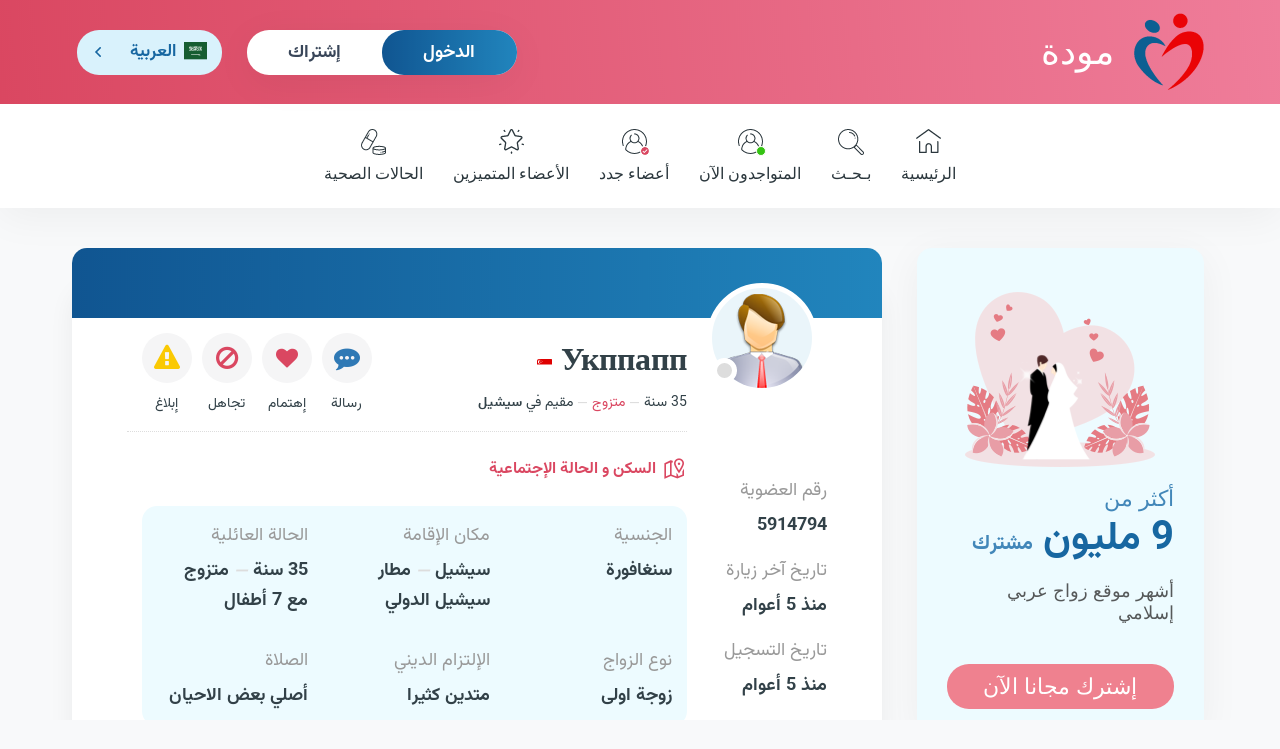

--- FILE ---
content_type: text/html; charset=utf-8
request_url: https://www.mawada.net/ar/members/5914794
body_size: 5810
content:
<!doctype html><html lang="ar" dir="rtl"><head><meta charset="utf-8"><meta name="viewport" content="width=device-width,initial-scale=1">   <title>أنا Укппапп ، 35 عاما من سنغافورة أبحث عن زوجة رقمي في مودة هو 5914794</title>   <meta name="description" content="أنا Укппапп، متزوج عمري 35 سنة من سنغافورة و مقيم بسيشيل قي مطار سيشيل الدولي، ضخم ) 134 سم و 32 كغ). أبحث عن زوجة و رقمي في مودة هو 5914794">   <link rel="apple-touch-icon" sizes="180x180" href="https://www.mawada.net/images/apple-touch-icon.png"><link rel="icon" type="image/png" sizes="32x32" href="https://www.mawada.net/images/favicon-32x32.png"><link rel="icon" type="image/png" sizes="16x16" href="https://www.mawada.net/images/favicon-16x16.png"><link rel="manifest" href="https://www.mawada.net/site.webmanifest"><link rel="mask-icon" href="https://www.mawada.net/images/safari-pinned-tab.svg" color="#064288"><meta name="msapplication-TileColor" content="#ffe1f3"><meta name="theme-color" content="#ffe1f3"><meta property="al:ios:url" content="mawada://index.asp"/><meta property="al:ios:app_store_id" content="1136286209"/><meta property="al:ios:app_name" content="تطبيق مودة للزواج الاسلامي"/><meta property="al:android:url" content="mawada://index.asp"/><meta property="al:android:app_name" content="تطبيق مودة للزواج الاسلامي"/><meta property="al:android:package" content="mawada.net.app"/><meta property="og:url" content="/ar/members/5914794"><meta property="og:type" content="website">  <meta property="og:title" content="أنا Укппапп ، 35 عاما من سنغافورة أبحث عن زوجة رقمي في مودة هو 5914794">   <meta property="og:description" content="أنا Укппапп، متزوج عمري 35 سنة من سنغافورة و مقيم بسيشيل قي مطار سيشيل الدولي، ضخم ) 134 سم و 32 كغ). أبحث عن زوجة و رقمي في مودة هو 5914794">   <meta property="og:image" content="http://photos.mawada.net/?task&#x3D;getProfileAsImage&amp;userId&#x3D;5914794">  <meta name="twitter:card" content="summary_large_image">  <meta property="twitter:title" content="أنا Укппапп ، 35 عاما من سنغافورة أبحث عن زوجة رقمي في مودة هو 5914794">   <meta property="twitter:description" content="أنا Укппапп، متزوج عمري 35 سنة من سنغافورة و مقيم بسيشيل قي مطار سيشيل الدولي، ضخم ) 134 سم و 32 كغ). أبحث عن زوجة و رقمي في مودة هو 5914794">   <meta property="twitter:image" content="http://photos.mawada.net/?task&#x3D;getProfileAsImage&amp;userId&#x3D;5914794">       <noscript></noscript>  <script>!function(e,t,a,n){e[n]=e[n]||[],e[n].push({"gtm.start":(new Date).getTime(),event:"gtm.js"});var g=t.getElementsByTagName(a)[0],m=t.createElement(a);m.async=!0,m.src="https://www.googletagmanager.com/gtm.js?id=GTM-W6Q8LKHR",g.parentNode.insertBefore(m,g)}(window,document,"script","dataLayer")</script><script>var token="";  ;var _auth_user={id:0,gender:null,premium:0};  </script> <link href="https://cdn.mawada.net/css/3fe91179.css" rel="stylesheet"><link href="https://cdn.mawada.net/css/3d9e2808.css" rel="stylesheet"><link href="https://cdn.mawada.net/css/6d7b6d08.css" rel="stylesheet"></head><body class="desktop rtl os-unix user-guest bg-light --account"> <noscript></noscript>   <div class="wrapper inner-wrapper">    <div class="inner-header"><div class="header-top"><div class="container"><div class="row"><div class="col-md-12 clearfix"><div class="header-top__logo"><a href="/ar/"><img src="https://cdn.mawada.net/images/95a08307bc514165ae54.svg" alt="مودة نت للزاج الإسلامي"> مودة </a></div><div id="nav-icon3" class="mobile_menubtn"><span></span> <span></span> <span></span> <span></span></div><div class="header-top__more">   <div class="header__login-box"><ul><li><a href="/ar/signin" class="btn btn-md btn-primary login-btn"> الدخول </a></li><li><a href="/ar/signup" class="btn btn-link btn-md sign-up-btn"> إشتراك </a></li></ul></div>   <div class="header__language-box"> <div class="language"><div class="handler ar">   <span class="flag">  <img src="https://cdn.mawada.net/images/9083a46437d137de49e9.svg" alt="موقع مودة العربي"/>  </span><i>العربية</i> <i class="option--mob">Ar</i>   </div><div class="options"><ul><li ><a href="/en/members/5914794"><span class="flag"><img src="https://cdn.mawada.net/images/912cb4a8f30b24032f0d.svg" alt="موقع مودة الإنجليزي"/> </span><i>English</i> <i class="option--mob">En</i></a></li><li  class="active" ><a href="/ar/members/5914794"><span class="flag">  <img src="https://cdn.mawada.net/images/9083a46437d137de49e9.svg" alt="موقع مودة العربي"/>  </span><i>العربية</i> <i class="option--mob">Ar</i></a></li>  </li><li>  <a href="/fr/members/5914794"><span class="flag"><img src="https://cdn.mawada.net/images/0313c7eacb9633130ffb.svg" alt="موقع مودة الفرنسي"/></span><i>Français</i><i class="option--mob">Fr</i></a></li></ul></div></div> </div>   </div></div></div></div></div> <div class="mainnav"><div class="container"><div class="row"><div class="col-md-12">  <div class="mobile-menu mobile-menu--not-logged d-block d-xl-none"><div class="mobile-menu__my-account mobile-menu__my-account--not-logged"><ul><li><a href="/ar/signin" class="text-danger login-btn"> الدخول </a></li><li><a href="/ar/signup" class="sign-up-btn"> إشتراك </a></li></ul></div><div class="mobile-menu__side-links"><ul><li><a href="/ar/success-stories"><span class="icon"><img src="https://cdn.mawada.net/images/3bf2b771659a7bd38d58.svg" alt="قصص النجاح"/> </span> قصص النجاح </a></li><li><a href="https://blog.mawada.net/"><span class="icon"><img src="https://cdn.mawada.net/images/cc0127e63341601a23fd.svg" alt="مدونة مودة"/> </span> مدونة مودة </a></li><li><a href="https://app.mawada.net" target="_blank"><span class="icon"><img src="https://cdn.mawada.net/images/4aa37b4a1f6ad13536ce.svg" alt="تطبيق مودة"/> </span> تطبيق مودة </a></li><li><a href="https://support.mawada.net/hc/ar"><span class="icon"><img src="https://cdn.mawada.net/images/20fc04b4c9775f9a09ef.svg" alt="مساعدة"/> </span> مساعدة </a></li></ul></div><div class="mobile-menu__about-links"><ul><li><a href="/ar/about-us"> نبذة عنا </a></li><li><a href="/ar/contact-us"> إتصل بنا </a></li><li><a href="/ar/terms-conditions"> شروط الموقع وقوانينه </a></li></ul></div><div class="footer__app-links"><ul><li>   </li></ul></div><div class="footer__social-links"><ul>  <li><a href="https://web.facebook.com/Mawada.zawaj?_rdc&#x3D;1&amp;_rdr" target="_blank"><i class="fab fa-facebook-f"></i></a></li><li><a href="https://www.instagram.com/mawada_net/" target="_blank"><i class="fab fa-instagram"></i></a></li><li><a href="https://twitter.com/zawaj_mawada" target="_blank"><i class="fab fa-x-twitter"></i></a></li>    <li><a href="https://www.youtube.com/@mawada_app" target="_blank"><i class="fab fa-youtube"></i></a></li></ul></div></div>  <nav><ul>  </li><li>  <a href="/ar/"><figure><span class="icon--normal"><img src="https://cdn.mawada.net/images/cf0444abde9703054db7.svg" alt="الصفحة الئيسية لمودة"/> </span><span class="icon--active"><img src="https://cdn.mawada.net/images/5c3369c6acb8fe953098.svg" alt="الصفحة الئيسية لمودة"/> </span><span class="icon--light"><img src="https://cdn.mawada.net/images/270ab580b4fc196e1a05.svg" alt="الصفحة الئيسية لمودة"/></span></figure> الرئيسية </a></li>  </li><li>  <a href="/ar/search-standard/criteria?country&#x3D;us&amp;gender&#x3D;female"><figure><span class="icon--normal"><img src="https://cdn.mawada.net/images/2b17e64edf1645ce67a1.svg" alt="البحث عن أعضاء"/> </span><span class="icon--active"><img src="https://cdn.mawada.net/images/3fdaec156efc5e412013.svg" alt="البحث عن أعضاء"/> </span><span class="icon--light"><img src="https://cdn.mawada.net/images/158d7ec0eee6ac6ed028.svg" alt="البحث عن أعضاء"/></span></figure> بـحـث </a></li>  </li><li>  <a href="/ar/online-members"><figure><span class="icon--normal"><img src="https://cdn.mawada.net/images/874c2d8776262b7f37a7.svg" alt="المتواجدون الآن"/> </span><span class="icon--active"><img src="https://cdn.mawada.net/images/b6ec708e74433ad1a5e3.svg" alt="المتواجدون الآن"/> </span><span class="icon--light"><img src="https://cdn.mawada.net/images/843b0b32fff484eaf614.svg" alt="المتواجدون الآن"/> </span><i class="status status--online"></i></figure> المتواجدون الآن </a></li>  </li><li>  <a href="/ar/new-members"><figure><span class="icon--normal"><img src="https://cdn.mawada.net/images/874c2d8776262b7f37a7.svg" alt="أعضاء جدد"/> </span><span class="icon--active"><img src="https://cdn.mawada.net/images/b6ec708e74433ad1a5e3.svg" alt="أعضاء جدد"/> </span><span class="icon--light"><img src="https://cdn.mawada.net/images/843b0b32fff484eaf614.svg" alt="أعضاء جدد"/> </span><i class="status status--check"></i></figure> أعضاء جدد </a></li>  </li><li>  <a href="/ar/premium-members"><figure><span class="icon--normal"><img src="https://cdn.mawada.net/images/9564276fc67e9ff2930a.svg" alt="الأعضاء المتميزين"/> </span><span class="icon--active"><img src="https://cdn.mawada.net/images/b93960cebac48bf5d547.svg" alt="الأعضاء المتميزين"/> </span><span class="icon--light"><img src="https://cdn.mawada.net/images/fd954427dbbb835b4fb6.svg" alt="الأعضاء المتميزين"/></span></figure> الأعضاء المتميزين </a></li>  </li><li>  <a href="/ar/health-cases"><figure><span class="icon--normal"><img src="https://cdn.mawada.net/images/a8282a9582aa0e7d4b66.svg" alt="الحالات الصحية"/> </span><span class="icon--active"><img src="https://cdn.mawada.net/images/39dfddbf12f51d59203f.svg" alt="الحالات الصحية"/> </span><span class="icon--light"><img src="https://cdn.mawada.net/images/45a3ecefe9b3e7af22f0.svg" alt="الحالات الصحية"/></span></figure> الحالات الصحية </a></li></ul></nav></div></div></div></div> <div class="olay"></div></div>    <main class="container"><div class="row main-content"><aside class="col-lg-3 sidebar">  <div class="register-account"><figure><img src="https://cdn.mawada.net/images/246e74f4429d5c9cf5bb.png" alt="مودة نت للزاج الإسلامي"/></figure><h3><span>أكثر من</span><br><strong>9 مليون </strong> مشترك </h3><p>أشهر موقع زواج عربي إسلامي</p><a href="/ar/signup" class="btn btn-md btn--highlight">إشترك مجانا الآن</a></div>  <div class="sideblock-links side-block"><ul><li><a href="/ar/success-stories"><figure><img src="https://cdn.mawada.net/images/3bf2b771659a7bd38d58.svg" alt="قصص النجاح"/></figure> قصص النجاح </a></li><li><a href="https://blog.mawada.net/"><figure><img src="https://cdn.mawada.net/images/cc0127e63341601a23fd.svg" alt="مدونة مودة"/></figure> مدونة مودة </a></li><li><a href="https://app.mawada.net" target="_blank"><figure><img src="https://cdn.mawada.net/images/4aa37b4a1f6ad13536ce.svg" alt="تطبيق مودة"/></figure> تطبيق مودة </a></li><li><a href="https://support.mawada.net/hc/ar"><figure><img src="https://cdn.mawada.net/images/20fc04b4c9775f9a09ef.svg" alt="مساعدة"/></figure> مساعدة </a></li></ul></div>    <script async src="https://pagead2.googlesyndication.com/pagead/js/adsbygoogle.js?client=ca-pub-3185947433887394" crossorigin="anonymous"></script><ins class="adsbygoogle" style="display:block" data-ad-client="ca-pub-3185947433887394" data-ad-slot="9734505311" data-ad-format="auto" data-full-width-responsive="true"></ins><script>(adsbygoogle=window.adsbygoogle||[]).push({})</script>  </aside>  <section class="col-lg-9 page">    <div class="page-head hide"></div><div class="page-body pl-0 pr-0 user-profile-page user-profile-male user-profile-5914794 not-contactable" data-user-id="5914794" data-user-marital-status="متزوج" data-user-gender="male" data-user-name="Укппапп" data-user-flag="sg" data-user-nationality="سنغافورة" data-user-age="35" data-user-online="" data-user-premium="" data-user-last-login="7/9/2021 12:51:02 AM" data-user-favorited="0" data-user-blacklisted="0" data-user-contactability="0" data-me-premium=""><div class="row profile-cover"><div class="col-md-12"><div class="membership-type"><div class="membership-type-desc"> عضوية مميزة </div><div class="membership-type-stars"><div class="star"></div><div class="star"></div><div class="star"></div><div class="star"></div><div class="star"></div></div></div><div class="controls"><a href="javascript:window.history.back()" class="exit"><i class="ico las ico-times"></i></a></div><div class="options"><a href="/ar/members/5914794" target="_blank" class="btn-new-window"></a></div></div></div><div class="main"><div class="row"><div class="col-md-12 masthead-data"><div class="avatar  ">   <img src="https://cdn.mawada.net/images/b09e5dd816220def38df.png" class="avatar-male" alt="صورة المستخدم على مودة"/>   </div><div class="data">  <div class="brief"><h1 class="user-username"><span>Укппапп</span><span class="icon-flag-sg"/></h1><span class="user-age" dir="auto"> 35 سنة </span><span class="user-maritalStatus"> متزوج </span><span class="user-country">  مقيم في <strong >سيشيل</strong>  </span></div><div class="options"><div class="option option-private btn-edit-profile"><span></span> <span> تعديل </span></div><div class="option btn-send-message"><span></span> <span> رسالة </span></div>  <div class="option btn-add-to-favorite"><span></span> <span> إهتمام </span></div>   <div class="option btn-add-to-blacklist"><span></span> <span> تجاهل </span></div>  <div class="option btn-report"><span></span> <span> إبلاغ </span></div></div>  </div></div></div><div class="row"><div class="col-md-3 secondary-data"><div class="data-block"><div class="data-block-title"></div><div class="data-block-content"><ul><li class="user-id"><span class="field-name"> رقم العضوية </span><span class="field-value"> 5914794 </span></li>  <li class="Last-login-date"><span class="field-name"> تاريخ آخر زيارة </span><span class="field-value">  منذ 5 أعوام  </span></li>  <li class="registration-date"><span class="field-name"> تاريخ التسجيل </span><span class="field-value"> منذ 5 أعوام </span></li></ul></div></div></div><div class="col-md-8 essencial-data"><div class="data-block"><div class="data-block-title ico-map"><h2> السكن و الحالة الإجتماعية </h2></div><div class="data-block-content"><ul><li><span class="field-name"> الجنسية </span><span class="field-value"> سنغافورة  </span></li><li><span class="field-name"> مكان الإقامة </span><span class="field-value"> سيشيل <i class="separator-dash"></i> مطار سيشيل الدولي  </span></li><li><span class="field-name"> الحالة العائلية </span><span class="field-value"> 35 سنة <i class="separator-dash"></i> متزوج <br/>  مع  7 أطفال   </span></li><li><span class="field-name"> نوع الزواج </span><span class="field-value"> زوجة اولى </span></li><li><span class="field-name"> الإلتزام الديني </span><span class="field-value"> متدين كثيرا </span></li><li><span class="field-name"> الصلاة </span><span class="field-value"> أصلي بعض الاحيان </span></li></ul></div></div><div class="data-block"><div class="data-block-title ico-appearance"><h2> المظهر و الصحة </h2></div><div class="data-block-content"><ul><li><span class="field-name"> لون البشرة </span><span class="field-value"> اسمر غامق </span></li><li><span class="field-name"> الطول و الوزن </span><span class="field-value"> 134 سم , 32 كغ </span></li><li><span class="field-name"> بنية الجسم </span><span class="field-value"> ضخم </span></li>  <li><span class="field-name"> اللحية </span><span class="field-value"> لا </span></li>  <li><span class="field-name"> الحالة الصحية </span><span class="field-value"> انفصام شخصية </span></li><li><span class="field-name"> التدخين </span><span class="field-value"> نعم </span></li>  </ul></div></div><div class="data-block"><div class="data-block-title ico-work"><h2> الدراسة و العمل </h2></div><div class="data-block-content"><ul><li><span class="field-name"> المؤهل التعليمي </span><span class="field-value"> دراسة ثانوية </span></li><li><span class="field-name"> مجال العمل </span><span class="field-value"> مجال التجارة </span></li>  <li class="data-job"><span class="field-name"> الوظيفة </span><span class="field-value"> Отим </span></li>  <li><span class="field-name"> الدخل الشهري </span><span class="field-value"> بين 800 و 1200 دولار </span></li><li><span class="field-name"> الوضع المادي </span><span class="field-value"> اكثر من المتوسط </span></li></ul></div></div>  <div class="data-block data-about-me"><div class="data-block-title ico-pen"><h2> مواصفاتي أنا </h2></div><div class="data-block-content"><ul><li style="width:auto">  <p class="empty-data">لا توجد بيانات</p>  </li></ul></div></div><div class="data-block data-about-partner"><div class="data-block-title ico-pen"><h2> مواصفات شريك حياتي </h2></div><div class="data-block-content"><ul><li style="width:auto">  <p class="empty-data">لا توجد بيانات</p>  </li></ul></div></div>  </div></div></div>  <div class="toolbar"><ul class="menu-actions no-select"><li class="dropdown btn-perso" style="width:100%!important"><button class="btn btn-primary btn-edit-profile"><span class="btn-title"> تعديل بياناتي </span></button></li><li class="dropdown" style="width:100%!important"><button class="btn btn-send-message btn-primary"><span class="btn-title"> أرسل رسالة </span></button></li><li>  <button class="btn btn-add-to-favorite" type="button"><span class="btn-title"> إضافة للإهتمام </span></button>  </li><li class="dropdown"><button class="btn btn-more-options"><span class="btn-title"> خيارات أخرى </span></button></li></ul></div>  </div></section>  </div></main>     <div class="footer-menu toolbar">  <ul><li><a href="/ar/signin" class="login-btn"><img src="https://cdn.mawada.net/images/4f9f9b501fcb3af54ce7.png" alt="تسجيل الدخول في مودة"> الدخول </a></li><li class="sub--menu"><button class="btn-img"><img src="https://cdn.mawada.net/images/f6f6501bdc999a40c491.png" alt="الأعضاء"> الأعضاء </button><ul><li><a href="/ar/online-members"><figure><img src="https://cdn.mawada.net/images/874c2d8776262b7f37a7.svg" alt="المتواجدون الآن"/> <i class="status status--online"></i></figure> المتواجدون الآن </a></li><li><a href="/ar/new-members"><figure><img src="https://cdn.mawada.net/images/874c2d8776262b7f37a7.svg" alt="أعضاء جدد"/> <i class="status status--check"></i></figure> أعضاء جدد </a></li><li><a href="/ar/premium-members"><figure><img src="https://cdn.mawada.net/images/9564276fc67e9ff2930a.svg" alt="الأعضاء المتميزين"/></figure> الأعضاء المتميزين </a></li><li><a href="/ar/health-cases"><figure><img src="https://cdn.mawada.net/images/a8282a9582aa0e7d4b66.svg" alt="الحالات الصحية"/></figure> الحالات الصحية </a></li><li><a href="/ar/all-members"><figure><img src="https://cdn.mawada.net/images/874c2d8776262b7f37a7.svg" alt="كل الأعضاء"/></figure> كل الأعضاء </a></li><li><a href="/ar/search-standard/criteria?type&#x3D;advanced&amp;country&#x3D;us&amp;gender&#x3D;female"><figure><img src="https://cdn.mawada.net/images/2b17e64edf1645ce67a1.svg" alt="البحث المتقدم"/></figure> البحث المتقدم </a></li></ul></li><li><a href="/ar/signup" class="sign-up-btn"><img src="https://cdn.mawada.net/images/1e107d736143d4b925fe.svg" height="24px" alt="الإشتراك في مودة"/> إشتراك </a></li></ul>  </div><div class="page--overlay"></div><footer class="footer"><svg xmlns="http://www.w3.org/2000/svg" viewBox="0 150 1440 170"><path fill="#e7f8ff" fill-opacity="1" d="M0,288L48,288C96,288,192,288,288,272C384,256,480,224,576,218.7C672,213,768,235,864,245.3C960,256,1056,256,1152,250.7C1248,245,1344,235,1392,229.3L1440,224L1440,320L1392,320C1344,320,1248,320,1152,320C1056,320,960,320,864,320C768,320,672,320,576,320C480,320,384,320,288,320C192,320,96,320,48,320L0,320Z"></path></svg><div class="inner-footer"><div class="container"><div class="row"><div class="col-md-12"><div class="footer__toplinks"><div class="row"><div class="col-xl-4"><div class="footer__logo text-center"><a href="/ar/"><img src="https://cdn.mawada.net/images/95a08307bc514165ae54.svg" width="70" height="76" alt="مودة نت للزاج الإسلامي"/></a><h6>مودة <span>للزواج الإسلامي</span></h6><h6>نبحث لك عن نصفك الآخر</h6></div><div class="d-none d-md-block footer__app-links"><ul>  <li><a href="https://itunes.apple.com/us/app/mwdt-zwaj-aslamy/id1136286209?mt&#x3D;8" target="_blank"><img src="https://cdn.mawada.net/images/a4c4ac5e92bd4e2f57f6.png" alt="تطبيق مودة على أبل ستور"/></a></li>   <li><a href="https://play.app.goo.gl/?link&#x3D;https://play.google.com/store/apps/details?id&#x3D;mawada.net.app" target="_blank"><img src="https://cdn.mawada.net/images/af4ee7777207b062d970.png" alt="تطبيق مودة على غوغل بلاي"/></a></li>  </ul></div><div class="footer__social-links"><ul>  <li><a href="https://www.facebook.com/Mawada.zawaj?_rdc&#x3D;1&amp;_rdr" target="_blank"><i class="fab fa-facebook-f"></i></a></li><li><a href="https://www.instagram.com/mawada_net/" target="_blank"><i class="fab fa-instagram"></i></a></li><li><a href="https://twitter.com/zawaj_mawada" target="_blank"><i class="fab fa-x-twitter"></i></a></li>    <li><a href="https://www.youtube.com/@mawada_app" target="_blank"><i class="fab fa-youtube"></i></a></li></ul></div></div><div class="col-xl-8 footer__links"><div class="row"><div class="col-md-4"><h4>من نحن ؟</h4><ul><li><a href="/ar/about-us"> نبذة عنا </a></li><li><a href="https://app.mawada.net" target="_blank"> تطبيق مودة </a></li><li><a href="https://blog.mawada.net/"> مدونة مودة </a></li><li><a href="/ar/signup">إشتراك</a></li><li><a href="/ar/contact-us"> إتصل بنا </a></li></ul></div><div class="d-none d-md-block col-md-4"><h4>الدعم الفني</h4><ul><li><a href="https://support.mawada.net/hc/ar"> مساعدة </a></li><li><a href="https://support.mawada.net/hc/ar/categories/201536389"> الأسئلة الشائعة </a></li><li><a href="/ar/terms-conditions">شروط الموقع وقوانينه</a></li><li><a href="/ar/privacy-policy">سياسة الخصوصية</a></li><li><a href="/ar/cookie-policy">سياسة ملفات الإرتباط</a></li></ul></div><div class="d-none d-md-block col-md-4"><h4>قوائم الأعضاء</h4><ul><li><a href="/ar/all-members"> كل الراغبين في الزواج </a></li><li><a href="/ar/search-standard/criteria?type&#x3D;advanced&amp;country&#x3D;us&amp;gender&#x3D;female"> البحث المتقدم </a></li><li><a href="/ar/online-members"> المتواجدون الآن </a></li><li><a href="/ar/premium-members"> الأعضاء المتميزين </a></li><li><a href="/ar/new-members"> أعضاء جدد </a></li><li><a href="/ar/health-cases"> الحالات الصحية </a></li></ul></div></div></div></div></div></div></div></div></div></footer>    </div>   <noscript></noscript> <script defer="defer" src="https://cdn.mawada.net/js/runtime-98f67d96.js"></script><script defer="defer" src="https://cdn.mawada.net/js/vendors-347dacfb.js"></script><script defer="defer" src="https://cdn.mawada.net/js/commons-b743594c.js"></script><script defer="defer" src="https://cdn.mawada.net/js/app-6c4780e3.js"></script><script defer="defer" src="https://cdn.mawada.net/js/page-user-profile-eaa8c3263e7ab0056c78da780e0aa484-416c3ea3.js"></script></body></html>

--- FILE ---
content_type: text/html; charset=utf-8
request_url: https://www.google.com/recaptcha/api2/anchor?ar=1&k=6LdE9mgaAAAAAMw4jNFSeTqRepPHtgy6q9szptsw&co=aHR0cHM6Ly93d3cubWF3YWRhLm5ldDo0NDM.&hl=en&v=PoyoqOPhxBO7pBk68S4YbpHZ&size=invisible&anchor-ms=20000&execute-ms=30000&cb=im67s0evdty
body_size: 48736
content:
<!DOCTYPE HTML><html dir="ltr" lang="en"><head><meta http-equiv="Content-Type" content="text/html; charset=UTF-8">
<meta http-equiv="X-UA-Compatible" content="IE=edge">
<title>reCAPTCHA</title>
<style type="text/css">
/* cyrillic-ext */
@font-face {
  font-family: 'Roboto';
  font-style: normal;
  font-weight: 400;
  font-stretch: 100%;
  src: url(//fonts.gstatic.com/s/roboto/v48/KFO7CnqEu92Fr1ME7kSn66aGLdTylUAMa3GUBHMdazTgWw.woff2) format('woff2');
  unicode-range: U+0460-052F, U+1C80-1C8A, U+20B4, U+2DE0-2DFF, U+A640-A69F, U+FE2E-FE2F;
}
/* cyrillic */
@font-face {
  font-family: 'Roboto';
  font-style: normal;
  font-weight: 400;
  font-stretch: 100%;
  src: url(//fonts.gstatic.com/s/roboto/v48/KFO7CnqEu92Fr1ME7kSn66aGLdTylUAMa3iUBHMdazTgWw.woff2) format('woff2');
  unicode-range: U+0301, U+0400-045F, U+0490-0491, U+04B0-04B1, U+2116;
}
/* greek-ext */
@font-face {
  font-family: 'Roboto';
  font-style: normal;
  font-weight: 400;
  font-stretch: 100%;
  src: url(//fonts.gstatic.com/s/roboto/v48/KFO7CnqEu92Fr1ME7kSn66aGLdTylUAMa3CUBHMdazTgWw.woff2) format('woff2');
  unicode-range: U+1F00-1FFF;
}
/* greek */
@font-face {
  font-family: 'Roboto';
  font-style: normal;
  font-weight: 400;
  font-stretch: 100%;
  src: url(//fonts.gstatic.com/s/roboto/v48/KFO7CnqEu92Fr1ME7kSn66aGLdTylUAMa3-UBHMdazTgWw.woff2) format('woff2');
  unicode-range: U+0370-0377, U+037A-037F, U+0384-038A, U+038C, U+038E-03A1, U+03A3-03FF;
}
/* math */
@font-face {
  font-family: 'Roboto';
  font-style: normal;
  font-weight: 400;
  font-stretch: 100%;
  src: url(//fonts.gstatic.com/s/roboto/v48/KFO7CnqEu92Fr1ME7kSn66aGLdTylUAMawCUBHMdazTgWw.woff2) format('woff2');
  unicode-range: U+0302-0303, U+0305, U+0307-0308, U+0310, U+0312, U+0315, U+031A, U+0326-0327, U+032C, U+032F-0330, U+0332-0333, U+0338, U+033A, U+0346, U+034D, U+0391-03A1, U+03A3-03A9, U+03B1-03C9, U+03D1, U+03D5-03D6, U+03F0-03F1, U+03F4-03F5, U+2016-2017, U+2034-2038, U+203C, U+2040, U+2043, U+2047, U+2050, U+2057, U+205F, U+2070-2071, U+2074-208E, U+2090-209C, U+20D0-20DC, U+20E1, U+20E5-20EF, U+2100-2112, U+2114-2115, U+2117-2121, U+2123-214F, U+2190, U+2192, U+2194-21AE, U+21B0-21E5, U+21F1-21F2, U+21F4-2211, U+2213-2214, U+2216-22FF, U+2308-230B, U+2310, U+2319, U+231C-2321, U+2336-237A, U+237C, U+2395, U+239B-23B7, U+23D0, U+23DC-23E1, U+2474-2475, U+25AF, U+25B3, U+25B7, U+25BD, U+25C1, U+25CA, U+25CC, U+25FB, U+266D-266F, U+27C0-27FF, U+2900-2AFF, U+2B0E-2B11, U+2B30-2B4C, U+2BFE, U+3030, U+FF5B, U+FF5D, U+1D400-1D7FF, U+1EE00-1EEFF;
}
/* symbols */
@font-face {
  font-family: 'Roboto';
  font-style: normal;
  font-weight: 400;
  font-stretch: 100%;
  src: url(//fonts.gstatic.com/s/roboto/v48/KFO7CnqEu92Fr1ME7kSn66aGLdTylUAMaxKUBHMdazTgWw.woff2) format('woff2');
  unicode-range: U+0001-000C, U+000E-001F, U+007F-009F, U+20DD-20E0, U+20E2-20E4, U+2150-218F, U+2190, U+2192, U+2194-2199, U+21AF, U+21E6-21F0, U+21F3, U+2218-2219, U+2299, U+22C4-22C6, U+2300-243F, U+2440-244A, U+2460-24FF, U+25A0-27BF, U+2800-28FF, U+2921-2922, U+2981, U+29BF, U+29EB, U+2B00-2BFF, U+4DC0-4DFF, U+FFF9-FFFB, U+10140-1018E, U+10190-1019C, U+101A0, U+101D0-101FD, U+102E0-102FB, U+10E60-10E7E, U+1D2C0-1D2D3, U+1D2E0-1D37F, U+1F000-1F0FF, U+1F100-1F1AD, U+1F1E6-1F1FF, U+1F30D-1F30F, U+1F315, U+1F31C, U+1F31E, U+1F320-1F32C, U+1F336, U+1F378, U+1F37D, U+1F382, U+1F393-1F39F, U+1F3A7-1F3A8, U+1F3AC-1F3AF, U+1F3C2, U+1F3C4-1F3C6, U+1F3CA-1F3CE, U+1F3D4-1F3E0, U+1F3ED, U+1F3F1-1F3F3, U+1F3F5-1F3F7, U+1F408, U+1F415, U+1F41F, U+1F426, U+1F43F, U+1F441-1F442, U+1F444, U+1F446-1F449, U+1F44C-1F44E, U+1F453, U+1F46A, U+1F47D, U+1F4A3, U+1F4B0, U+1F4B3, U+1F4B9, U+1F4BB, U+1F4BF, U+1F4C8-1F4CB, U+1F4D6, U+1F4DA, U+1F4DF, U+1F4E3-1F4E6, U+1F4EA-1F4ED, U+1F4F7, U+1F4F9-1F4FB, U+1F4FD-1F4FE, U+1F503, U+1F507-1F50B, U+1F50D, U+1F512-1F513, U+1F53E-1F54A, U+1F54F-1F5FA, U+1F610, U+1F650-1F67F, U+1F687, U+1F68D, U+1F691, U+1F694, U+1F698, U+1F6AD, U+1F6B2, U+1F6B9-1F6BA, U+1F6BC, U+1F6C6-1F6CF, U+1F6D3-1F6D7, U+1F6E0-1F6EA, U+1F6F0-1F6F3, U+1F6F7-1F6FC, U+1F700-1F7FF, U+1F800-1F80B, U+1F810-1F847, U+1F850-1F859, U+1F860-1F887, U+1F890-1F8AD, U+1F8B0-1F8BB, U+1F8C0-1F8C1, U+1F900-1F90B, U+1F93B, U+1F946, U+1F984, U+1F996, U+1F9E9, U+1FA00-1FA6F, U+1FA70-1FA7C, U+1FA80-1FA89, U+1FA8F-1FAC6, U+1FACE-1FADC, U+1FADF-1FAE9, U+1FAF0-1FAF8, U+1FB00-1FBFF;
}
/* vietnamese */
@font-face {
  font-family: 'Roboto';
  font-style: normal;
  font-weight: 400;
  font-stretch: 100%;
  src: url(//fonts.gstatic.com/s/roboto/v48/KFO7CnqEu92Fr1ME7kSn66aGLdTylUAMa3OUBHMdazTgWw.woff2) format('woff2');
  unicode-range: U+0102-0103, U+0110-0111, U+0128-0129, U+0168-0169, U+01A0-01A1, U+01AF-01B0, U+0300-0301, U+0303-0304, U+0308-0309, U+0323, U+0329, U+1EA0-1EF9, U+20AB;
}
/* latin-ext */
@font-face {
  font-family: 'Roboto';
  font-style: normal;
  font-weight: 400;
  font-stretch: 100%;
  src: url(//fonts.gstatic.com/s/roboto/v48/KFO7CnqEu92Fr1ME7kSn66aGLdTylUAMa3KUBHMdazTgWw.woff2) format('woff2');
  unicode-range: U+0100-02BA, U+02BD-02C5, U+02C7-02CC, U+02CE-02D7, U+02DD-02FF, U+0304, U+0308, U+0329, U+1D00-1DBF, U+1E00-1E9F, U+1EF2-1EFF, U+2020, U+20A0-20AB, U+20AD-20C0, U+2113, U+2C60-2C7F, U+A720-A7FF;
}
/* latin */
@font-face {
  font-family: 'Roboto';
  font-style: normal;
  font-weight: 400;
  font-stretch: 100%;
  src: url(//fonts.gstatic.com/s/roboto/v48/KFO7CnqEu92Fr1ME7kSn66aGLdTylUAMa3yUBHMdazQ.woff2) format('woff2');
  unicode-range: U+0000-00FF, U+0131, U+0152-0153, U+02BB-02BC, U+02C6, U+02DA, U+02DC, U+0304, U+0308, U+0329, U+2000-206F, U+20AC, U+2122, U+2191, U+2193, U+2212, U+2215, U+FEFF, U+FFFD;
}
/* cyrillic-ext */
@font-face {
  font-family: 'Roboto';
  font-style: normal;
  font-weight: 500;
  font-stretch: 100%;
  src: url(//fonts.gstatic.com/s/roboto/v48/KFO7CnqEu92Fr1ME7kSn66aGLdTylUAMa3GUBHMdazTgWw.woff2) format('woff2');
  unicode-range: U+0460-052F, U+1C80-1C8A, U+20B4, U+2DE0-2DFF, U+A640-A69F, U+FE2E-FE2F;
}
/* cyrillic */
@font-face {
  font-family: 'Roboto';
  font-style: normal;
  font-weight: 500;
  font-stretch: 100%;
  src: url(//fonts.gstatic.com/s/roboto/v48/KFO7CnqEu92Fr1ME7kSn66aGLdTylUAMa3iUBHMdazTgWw.woff2) format('woff2');
  unicode-range: U+0301, U+0400-045F, U+0490-0491, U+04B0-04B1, U+2116;
}
/* greek-ext */
@font-face {
  font-family: 'Roboto';
  font-style: normal;
  font-weight: 500;
  font-stretch: 100%;
  src: url(//fonts.gstatic.com/s/roboto/v48/KFO7CnqEu92Fr1ME7kSn66aGLdTylUAMa3CUBHMdazTgWw.woff2) format('woff2');
  unicode-range: U+1F00-1FFF;
}
/* greek */
@font-face {
  font-family: 'Roboto';
  font-style: normal;
  font-weight: 500;
  font-stretch: 100%;
  src: url(//fonts.gstatic.com/s/roboto/v48/KFO7CnqEu92Fr1ME7kSn66aGLdTylUAMa3-UBHMdazTgWw.woff2) format('woff2');
  unicode-range: U+0370-0377, U+037A-037F, U+0384-038A, U+038C, U+038E-03A1, U+03A3-03FF;
}
/* math */
@font-face {
  font-family: 'Roboto';
  font-style: normal;
  font-weight: 500;
  font-stretch: 100%;
  src: url(//fonts.gstatic.com/s/roboto/v48/KFO7CnqEu92Fr1ME7kSn66aGLdTylUAMawCUBHMdazTgWw.woff2) format('woff2');
  unicode-range: U+0302-0303, U+0305, U+0307-0308, U+0310, U+0312, U+0315, U+031A, U+0326-0327, U+032C, U+032F-0330, U+0332-0333, U+0338, U+033A, U+0346, U+034D, U+0391-03A1, U+03A3-03A9, U+03B1-03C9, U+03D1, U+03D5-03D6, U+03F0-03F1, U+03F4-03F5, U+2016-2017, U+2034-2038, U+203C, U+2040, U+2043, U+2047, U+2050, U+2057, U+205F, U+2070-2071, U+2074-208E, U+2090-209C, U+20D0-20DC, U+20E1, U+20E5-20EF, U+2100-2112, U+2114-2115, U+2117-2121, U+2123-214F, U+2190, U+2192, U+2194-21AE, U+21B0-21E5, U+21F1-21F2, U+21F4-2211, U+2213-2214, U+2216-22FF, U+2308-230B, U+2310, U+2319, U+231C-2321, U+2336-237A, U+237C, U+2395, U+239B-23B7, U+23D0, U+23DC-23E1, U+2474-2475, U+25AF, U+25B3, U+25B7, U+25BD, U+25C1, U+25CA, U+25CC, U+25FB, U+266D-266F, U+27C0-27FF, U+2900-2AFF, U+2B0E-2B11, U+2B30-2B4C, U+2BFE, U+3030, U+FF5B, U+FF5D, U+1D400-1D7FF, U+1EE00-1EEFF;
}
/* symbols */
@font-face {
  font-family: 'Roboto';
  font-style: normal;
  font-weight: 500;
  font-stretch: 100%;
  src: url(//fonts.gstatic.com/s/roboto/v48/KFO7CnqEu92Fr1ME7kSn66aGLdTylUAMaxKUBHMdazTgWw.woff2) format('woff2');
  unicode-range: U+0001-000C, U+000E-001F, U+007F-009F, U+20DD-20E0, U+20E2-20E4, U+2150-218F, U+2190, U+2192, U+2194-2199, U+21AF, U+21E6-21F0, U+21F3, U+2218-2219, U+2299, U+22C4-22C6, U+2300-243F, U+2440-244A, U+2460-24FF, U+25A0-27BF, U+2800-28FF, U+2921-2922, U+2981, U+29BF, U+29EB, U+2B00-2BFF, U+4DC0-4DFF, U+FFF9-FFFB, U+10140-1018E, U+10190-1019C, U+101A0, U+101D0-101FD, U+102E0-102FB, U+10E60-10E7E, U+1D2C0-1D2D3, U+1D2E0-1D37F, U+1F000-1F0FF, U+1F100-1F1AD, U+1F1E6-1F1FF, U+1F30D-1F30F, U+1F315, U+1F31C, U+1F31E, U+1F320-1F32C, U+1F336, U+1F378, U+1F37D, U+1F382, U+1F393-1F39F, U+1F3A7-1F3A8, U+1F3AC-1F3AF, U+1F3C2, U+1F3C4-1F3C6, U+1F3CA-1F3CE, U+1F3D4-1F3E0, U+1F3ED, U+1F3F1-1F3F3, U+1F3F5-1F3F7, U+1F408, U+1F415, U+1F41F, U+1F426, U+1F43F, U+1F441-1F442, U+1F444, U+1F446-1F449, U+1F44C-1F44E, U+1F453, U+1F46A, U+1F47D, U+1F4A3, U+1F4B0, U+1F4B3, U+1F4B9, U+1F4BB, U+1F4BF, U+1F4C8-1F4CB, U+1F4D6, U+1F4DA, U+1F4DF, U+1F4E3-1F4E6, U+1F4EA-1F4ED, U+1F4F7, U+1F4F9-1F4FB, U+1F4FD-1F4FE, U+1F503, U+1F507-1F50B, U+1F50D, U+1F512-1F513, U+1F53E-1F54A, U+1F54F-1F5FA, U+1F610, U+1F650-1F67F, U+1F687, U+1F68D, U+1F691, U+1F694, U+1F698, U+1F6AD, U+1F6B2, U+1F6B9-1F6BA, U+1F6BC, U+1F6C6-1F6CF, U+1F6D3-1F6D7, U+1F6E0-1F6EA, U+1F6F0-1F6F3, U+1F6F7-1F6FC, U+1F700-1F7FF, U+1F800-1F80B, U+1F810-1F847, U+1F850-1F859, U+1F860-1F887, U+1F890-1F8AD, U+1F8B0-1F8BB, U+1F8C0-1F8C1, U+1F900-1F90B, U+1F93B, U+1F946, U+1F984, U+1F996, U+1F9E9, U+1FA00-1FA6F, U+1FA70-1FA7C, U+1FA80-1FA89, U+1FA8F-1FAC6, U+1FACE-1FADC, U+1FADF-1FAE9, U+1FAF0-1FAF8, U+1FB00-1FBFF;
}
/* vietnamese */
@font-face {
  font-family: 'Roboto';
  font-style: normal;
  font-weight: 500;
  font-stretch: 100%;
  src: url(//fonts.gstatic.com/s/roboto/v48/KFO7CnqEu92Fr1ME7kSn66aGLdTylUAMa3OUBHMdazTgWw.woff2) format('woff2');
  unicode-range: U+0102-0103, U+0110-0111, U+0128-0129, U+0168-0169, U+01A0-01A1, U+01AF-01B0, U+0300-0301, U+0303-0304, U+0308-0309, U+0323, U+0329, U+1EA0-1EF9, U+20AB;
}
/* latin-ext */
@font-face {
  font-family: 'Roboto';
  font-style: normal;
  font-weight: 500;
  font-stretch: 100%;
  src: url(//fonts.gstatic.com/s/roboto/v48/KFO7CnqEu92Fr1ME7kSn66aGLdTylUAMa3KUBHMdazTgWw.woff2) format('woff2');
  unicode-range: U+0100-02BA, U+02BD-02C5, U+02C7-02CC, U+02CE-02D7, U+02DD-02FF, U+0304, U+0308, U+0329, U+1D00-1DBF, U+1E00-1E9F, U+1EF2-1EFF, U+2020, U+20A0-20AB, U+20AD-20C0, U+2113, U+2C60-2C7F, U+A720-A7FF;
}
/* latin */
@font-face {
  font-family: 'Roboto';
  font-style: normal;
  font-weight: 500;
  font-stretch: 100%;
  src: url(//fonts.gstatic.com/s/roboto/v48/KFO7CnqEu92Fr1ME7kSn66aGLdTylUAMa3yUBHMdazQ.woff2) format('woff2');
  unicode-range: U+0000-00FF, U+0131, U+0152-0153, U+02BB-02BC, U+02C6, U+02DA, U+02DC, U+0304, U+0308, U+0329, U+2000-206F, U+20AC, U+2122, U+2191, U+2193, U+2212, U+2215, U+FEFF, U+FFFD;
}
/* cyrillic-ext */
@font-face {
  font-family: 'Roboto';
  font-style: normal;
  font-weight: 900;
  font-stretch: 100%;
  src: url(//fonts.gstatic.com/s/roboto/v48/KFO7CnqEu92Fr1ME7kSn66aGLdTylUAMa3GUBHMdazTgWw.woff2) format('woff2');
  unicode-range: U+0460-052F, U+1C80-1C8A, U+20B4, U+2DE0-2DFF, U+A640-A69F, U+FE2E-FE2F;
}
/* cyrillic */
@font-face {
  font-family: 'Roboto';
  font-style: normal;
  font-weight: 900;
  font-stretch: 100%;
  src: url(//fonts.gstatic.com/s/roboto/v48/KFO7CnqEu92Fr1ME7kSn66aGLdTylUAMa3iUBHMdazTgWw.woff2) format('woff2');
  unicode-range: U+0301, U+0400-045F, U+0490-0491, U+04B0-04B1, U+2116;
}
/* greek-ext */
@font-face {
  font-family: 'Roboto';
  font-style: normal;
  font-weight: 900;
  font-stretch: 100%;
  src: url(//fonts.gstatic.com/s/roboto/v48/KFO7CnqEu92Fr1ME7kSn66aGLdTylUAMa3CUBHMdazTgWw.woff2) format('woff2');
  unicode-range: U+1F00-1FFF;
}
/* greek */
@font-face {
  font-family: 'Roboto';
  font-style: normal;
  font-weight: 900;
  font-stretch: 100%;
  src: url(//fonts.gstatic.com/s/roboto/v48/KFO7CnqEu92Fr1ME7kSn66aGLdTylUAMa3-UBHMdazTgWw.woff2) format('woff2');
  unicode-range: U+0370-0377, U+037A-037F, U+0384-038A, U+038C, U+038E-03A1, U+03A3-03FF;
}
/* math */
@font-face {
  font-family: 'Roboto';
  font-style: normal;
  font-weight: 900;
  font-stretch: 100%;
  src: url(//fonts.gstatic.com/s/roboto/v48/KFO7CnqEu92Fr1ME7kSn66aGLdTylUAMawCUBHMdazTgWw.woff2) format('woff2');
  unicode-range: U+0302-0303, U+0305, U+0307-0308, U+0310, U+0312, U+0315, U+031A, U+0326-0327, U+032C, U+032F-0330, U+0332-0333, U+0338, U+033A, U+0346, U+034D, U+0391-03A1, U+03A3-03A9, U+03B1-03C9, U+03D1, U+03D5-03D6, U+03F0-03F1, U+03F4-03F5, U+2016-2017, U+2034-2038, U+203C, U+2040, U+2043, U+2047, U+2050, U+2057, U+205F, U+2070-2071, U+2074-208E, U+2090-209C, U+20D0-20DC, U+20E1, U+20E5-20EF, U+2100-2112, U+2114-2115, U+2117-2121, U+2123-214F, U+2190, U+2192, U+2194-21AE, U+21B0-21E5, U+21F1-21F2, U+21F4-2211, U+2213-2214, U+2216-22FF, U+2308-230B, U+2310, U+2319, U+231C-2321, U+2336-237A, U+237C, U+2395, U+239B-23B7, U+23D0, U+23DC-23E1, U+2474-2475, U+25AF, U+25B3, U+25B7, U+25BD, U+25C1, U+25CA, U+25CC, U+25FB, U+266D-266F, U+27C0-27FF, U+2900-2AFF, U+2B0E-2B11, U+2B30-2B4C, U+2BFE, U+3030, U+FF5B, U+FF5D, U+1D400-1D7FF, U+1EE00-1EEFF;
}
/* symbols */
@font-face {
  font-family: 'Roboto';
  font-style: normal;
  font-weight: 900;
  font-stretch: 100%;
  src: url(//fonts.gstatic.com/s/roboto/v48/KFO7CnqEu92Fr1ME7kSn66aGLdTylUAMaxKUBHMdazTgWw.woff2) format('woff2');
  unicode-range: U+0001-000C, U+000E-001F, U+007F-009F, U+20DD-20E0, U+20E2-20E4, U+2150-218F, U+2190, U+2192, U+2194-2199, U+21AF, U+21E6-21F0, U+21F3, U+2218-2219, U+2299, U+22C4-22C6, U+2300-243F, U+2440-244A, U+2460-24FF, U+25A0-27BF, U+2800-28FF, U+2921-2922, U+2981, U+29BF, U+29EB, U+2B00-2BFF, U+4DC0-4DFF, U+FFF9-FFFB, U+10140-1018E, U+10190-1019C, U+101A0, U+101D0-101FD, U+102E0-102FB, U+10E60-10E7E, U+1D2C0-1D2D3, U+1D2E0-1D37F, U+1F000-1F0FF, U+1F100-1F1AD, U+1F1E6-1F1FF, U+1F30D-1F30F, U+1F315, U+1F31C, U+1F31E, U+1F320-1F32C, U+1F336, U+1F378, U+1F37D, U+1F382, U+1F393-1F39F, U+1F3A7-1F3A8, U+1F3AC-1F3AF, U+1F3C2, U+1F3C4-1F3C6, U+1F3CA-1F3CE, U+1F3D4-1F3E0, U+1F3ED, U+1F3F1-1F3F3, U+1F3F5-1F3F7, U+1F408, U+1F415, U+1F41F, U+1F426, U+1F43F, U+1F441-1F442, U+1F444, U+1F446-1F449, U+1F44C-1F44E, U+1F453, U+1F46A, U+1F47D, U+1F4A3, U+1F4B0, U+1F4B3, U+1F4B9, U+1F4BB, U+1F4BF, U+1F4C8-1F4CB, U+1F4D6, U+1F4DA, U+1F4DF, U+1F4E3-1F4E6, U+1F4EA-1F4ED, U+1F4F7, U+1F4F9-1F4FB, U+1F4FD-1F4FE, U+1F503, U+1F507-1F50B, U+1F50D, U+1F512-1F513, U+1F53E-1F54A, U+1F54F-1F5FA, U+1F610, U+1F650-1F67F, U+1F687, U+1F68D, U+1F691, U+1F694, U+1F698, U+1F6AD, U+1F6B2, U+1F6B9-1F6BA, U+1F6BC, U+1F6C6-1F6CF, U+1F6D3-1F6D7, U+1F6E0-1F6EA, U+1F6F0-1F6F3, U+1F6F7-1F6FC, U+1F700-1F7FF, U+1F800-1F80B, U+1F810-1F847, U+1F850-1F859, U+1F860-1F887, U+1F890-1F8AD, U+1F8B0-1F8BB, U+1F8C0-1F8C1, U+1F900-1F90B, U+1F93B, U+1F946, U+1F984, U+1F996, U+1F9E9, U+1FA00-1FA6F, U+1FA70-1FA7C, U+1FA80-1FA89, U+1FA8F-1FAC6, U+1FACE-1FADC, U+1FADF-1FAE9, U+1FAF0-1FAF8, U+1FB00-1FBFF;
}
/* vietnamese */
@font-face {
  font-family: 'Roboto';
  font-style: normal;
  font-weight: 900;
  font-stretch: 100%;
  src: url(//fonts.gstatic.com/s/roboto/v48/KFO7CnqEu92Fr1ME7kSn66aGLdTylUAMa3OUBHMdazTgWw.woff2) format('woff2');
  unicode-range: U+0102-0103, U+0110-0111, U+0128-0129, U+0168-0169, U+01A0-01A1, U+01AF-01B0, U+0300-0301, U+0303-0304, U+0308-0309, U+0323, U+0329, U+1EA0-1EF9, U+20AB;
}
/* latin-ext */
@font-face {
  font-family: 'Roboto';
  font-style: normal;
  font-weight: 900;
  font-stretch: 100%;
  src: url(//fonts.gstatic.com/s/roboto/v48/KFO7CnqEu92Fr1ME7kSn66aGLdTylUAMa3KUBHMdazTgWw.woff2) format('woff2');
  unicode-range: U+0100-02BA, U+02BD-02C5, U+02C7-02CC, U+02CE-02D7, U+02DD-02FF, U+0304, U+0308, U+0329, U+1D00-1DBF, U+1E00-1E9F, U+1EF2-1EFF, U+2020, U+20A0-20AB, U+20AD-20C0, U+2113, U+2C60-2C7F, U+A720-A7FF;
}
/* latin */
@font-face {
  font-family: 'Roboto';
  font-style: normal;
  font-weight: 900;
  font-stretch: 100%;
  src: url(//fonts.gstatic.com/s/roboto/v48/KFO7CnqEu92Fr1ME7kSn66aGLdTylUAMa3yUBHMdazQ.woff2) format('woff2');
  unicode-range: U+0000-00FF, U+0131, U+0152-0153, U+02BB-02BC, U+02C6, U+02DA, U+02DC, U+0304, U+0308, U+0329, U+2000-206F, U+20AC, U+2122, U+2191, U+2193, U+2212, U+2215, U+FEFF, U+FFFD;
}

</style>
<link rel="stylesheet" type="text/css" href="https://www.gstatic.com/recaptcha/releases/PoyoqOPhxBO7pBk68S4YbpHZ/styles__ltr.css">
<script nonce="YaEjDYM7HFlU3fE6TeMNCQ" type="text/javascript">window['__recaptcha_api'] = 'https://www.google.com/recaptcha/api2/';</script>
<script type="text/javascript" src="https://www.gstatic.com/recaptcha/releases/PoyoqOPhxBO7pBk68S4YbpHZ/recaptcha__en.js" nonce="YaEjDYM7HFlU3fE6TeMNCQ">
      
    </script></head>
<body><div id="rc-anchor-alert" class="rc-anchor-alert"></div>
<input type="hidden" id="recaptcha-token" value="[base64]">
<script type="text/javascript" nonce="YaEjDYM7HFlU3fE6TeMNCQ">
      recaptcha.anchor.Main.init("[\x22ainput\x22,[\x22bgdata\x22,\x22\x22,\[base64]/[base64]/[base64]/[base64]/[base64]/UltsKytdPUU6KEU8MjA0OD9SW2wrK109RT4+NnwxOTI6KChFJjY0NTEyKT09NTUyOTYmJk0rMTxjLmxlbmd0aCYmKGMuY2hhckNvZGVBdChNKzEpJjY0NTEyKT09NTYzMjA/[base64]/[base64]/[base64]/[base64]/[base64]/[base64]/[base64]\x22,\[base64]\x22,\[base64]/[base64]/Cj0PCmEYdwrXDtCbDo1zCrsKQXMOYwp1fwrLCg3HCvn3Dq8KFDjDDqMOIZ8KGw4/Dv2NzKEjCmsOJbXnCs2hsw6zDl8KoXUHDmcOZwow7wpIZMsKCEMK3d0/ClmzChBgxw4VQUWfCvMKZw5vCn8Ozw7DCo8Ojw58lwqRcwp7CtsKLwp/Cn8O/wq84w4XClS/Cu3Z0w6fDtMKzw7zDtMObwp/DlsKUCXPCnMK/eVMGCsKQMcKsJzHCusKFw45Bw4/[base64]/[base64]/[base64]/CpGPCqcKbZVDCg8OMwoorDjbCvMKIB8OdOsKzw6PCisKwZjDCj3bCtMKJw4k/w440w6NMSHMTPDVZwrLCqTPDtyhPSBpgw6wyX1F+AcOPEUV7w5B7DioOwoMudcK7IcKgdSrDo3/DuMKmw4/DkkHCmcODMw4YRmjCp8KYwqHDo8K9dcO/F8Okw5jCgX3DiMKxLmXDv8KqKsOywqTDpsKJYTPDgAPDs1XDjcOwe8OQS8O/VcOwwrlzJsOhwpvCg8OIBR/CpBgXwp/[base64]/CpcOvwrRcM8OhLDxVw7fDt3vDvBXDnHIkdcOdw71DQsKUwq0Tw6jDtMORLXrDvcKMKX/CnkXCgsOBBcOuw4TCjUY5wpfChMOVw7XDu8K4wrXComRkRsKgIVdXw7fCt8KlwoTDlMOIwpjDlcK/wqgxw6JkScKyw5zCjAwMVFwdw5IYU8KYwp/CgMKnw5h0wpvCm8OfbcOSwqbCgMOYb1bDpsKbwoMaw6ksw650Xn4awo9LO1cKG8K8TF3DlAcEIUVTwonDoMOCcsOFRcOWw7kfwpFHwrHCv8KUwrTDrsKXJg7DsAjCrSpCYD/CtsOhwpAASTdPw6XChUADwqLCqcKsBsO0woM5wqtewpZ+wptzwpvDtHTCkHjDpyrDigXCmQRxEsOjB8KhYW3Dlg/DqAAaGcKcwoPCjMKAw5cxUsOLLsOjwpnCmsKWBkXDkMOHwpIIwr9tw7bCicOGQWbCosKgJMOWw4LCtsKCwowywpAEHhPDpsKSU0bCpjzCi3AZR2pUTcOiw4XCpGtJHmjDjcKNJ8OvFsOWODYUS2wOIiTCplHDpMKWw7/CksKXwphFw7XDtQrCjznCkyfCrcOSw7fCmsOUwq8QwrwEHRd6Qn5Lw5LDr1HDnQfCqRzCksKmEANGc3pnwqEBwoNpfsKpw7BFTUvCpMKEw4/CgcK8YcO3eMKsw5fCucKCw5/[base64]/bMKUb1/DosOhwoTCjATDvyzCnsKxwqXCtMOTWMOJwpPCmMOhKFjCq0HDlS7DncKwwq9owpHDnQwaw5dNwpppCcKPwrjDtFDDicKtFsObBxJJT8KyHwDCtMO2PwNsAcKRJsKVw6dmwrfDjDZmEcKEw7UeVnrCs8K5w4/CgcOkwr1+w7bCrFwdbcKMw7lSUBfDssOcYMKIwoTDssOtP8OKb8KawopFTXEVwrzDrl1UQsOBw7nCtikCI8K2wohAw5MbPikDwql9DT0JwqNgw5shch0wwpvDssK2w4JJw7lbUzbDqMOBZxLDsMKWccOEw4XCg2sHAsKFwrxjwqk/w6JRwrk7BE7CgjbDqsK4f8KXwp9MbsKtw7PDk8O+wrR2wrkuYmMxwqLDhsKlDnliEz7CvcOcwrkew6AQBkg5w6/Dm8KBwpLDqmrDqsOFwqkIBsOYf1hzdy1mw5bDjE/Dn8O7UsOGw5UCwoR7wrRObHHCrn9bGm9mR13CuwHDnMKLw70uwpjChMKTScKyw5J3w4nCjlPCkgvDlnkvSXRnWMKiETUhwo/Cm3YzAcOZw6x/WEnDs3xWwpYTw6w1dyTDqR12w5/DjMKewrl3E8Kvw4IKcWDDjCpEJVlcwqXCicKdd34vw7TDscKawqPCicOAKsKww6PDn8Oqw5NQw63CnMO4w4A6wprCs8Oww73DnRRAw6HCqg/CmsKOKRrCswzDnCHCoz9GAMKgG1TDlz5jw5tkw6skwpPDpEYqwoJ2wofDr8Khw6QYwqPDhcK1HjdLO8KOUcOcXMKswr/Cn3LCmxbChC01wpnCqlDDvnMdasKpw63CucK5w4rCn8OMwoHCgcOebsOQwrPClw/CsSzDi8KLSsKPH8OTFRJBwqXDjDLDkcKJD8K4d8OCYQ1yH8OLbsOlIVfDgARYHcKPw7vDt8Oqw7zCu3Qgw78rw7EBw6Bewr3DljvDnzIvw57DhQHDncOUVzobw6lTw40ywq06PcKtw6g3GcKswoTCjsKzf8KVcjJVwrDClcKdERtzGi/Cn8K1w4/Co3jDiBLClsKZPjTCjcKTw7jCsBcRd8OPwqUgTGpOYcOlwpvDkBjDkSo1wqh0O8KyQDoQwpXDhsO/FHMYTlfDs8OPSiXCuyDChMOCccO8ejgywqJicMK6wofCjzduGcOwF8K/[base64]/CnsKfCCfCrgs2UMORaw/[base64]/Dp8Ksw54swrRdFxpCwr3CggdrUcK/w7/CucOrScKiw7bDjsK2wq9iE09pNsKDIcK/[base64]/Dq8O5LwkdwrJ7w40oPTgYw4xDJsOTE8Kbwpgjw4pMwpXCvcOTw7wMOcOJwo/CksK1YhjDt8KgFjoTwoIcfUnCvsKtV8OnwqvDk8Kcw4jDkDs2w73CtcKMwpI1w5vDvAvCu8Orw4nCs8KnwpNNRxXCoDNCMMOdBMOsfcKMP8OUT8OZw5leIiDDlMKBcMOQcztJMsOMw78/w7zDvMK7w6Y/worDlsOpw4/[base64]/Dh2LDh8KBwq7DgcO9w5ZATzLCgzHDo20RwrA7f8KpWMOVWB/DksOhwrIEwoo/f1PCoxbCqMK+FkpwMTk0GmXCm8KGwpZ5w5vCoMKfwqAvBysDLEUwU8KiA8KGw6F/a8KWw4VHwrRsw6/DnFnCpyrCksO9YkkBwprDshNmwobDvcKaw5MSw4ppFsKxwrs2CcKfw4I7w5XDkcOUZ8KRw47DrsO5RMKCUMKUW8OzMTbCng7DvhRTw6fCpBlYDGPCicOULcKpw61OwrUSWMOtwq/Dk8K0OV7CoSFrwqnCrCzDkkc2w7BZw7rCt3wKdBgWw4HDgmNtwqrDgcKow74vwrtfw6TDh8KxKggQDwTDq01WHMO7A8O9S3bCscOkBnZOw57CmsO/[base64]/Cg13CpcO8eMOcFsKow5JgworCjj1gAnZbw6tHwqR1PE9bfFRXw5QXw4d8w5DDmVQmJH7DlsKxw6MMw49bw67DjcKVw6LDlcOPUMOzbFwpw6pAw7wnw5lXwoQPwonDr2XCjH3CksKBwrc8NmRGwovDrMOmfsOrU1UpwpE/YgsECcKceTMFGMOSLMO9w6bDr8KlZDrClcKrSyJCcUQJw4HDmSbCklHDqwN4ccKid3TCsUB/HsKgBsOKRcOyw4DDmsKfNGQqw4zCtcOhw58tQgt4fHPChRd3w5zCv8KBUyLCsXhANzXDl1XCkMKtG19RDW3Cj1gow7wewqbCncOfw4/DnEzDrcKBF8O6w7rCk0Yiwo/CszDDiWE5TnnDnAlzwoMoHMKzw40+w4s4wpQMw54kw5J3EsK/w4wxw5HDnxUzFjTCt8K1X8K8DcO6w5EFGcOMYmvCg0MswrvCthjDqkpFwpMpwqElOgQrLxzDgWTCgMKIQ8KcQRzCuMKow5dRXAhOw5rDp8KtfT7Cl0dlw7TDl8KrworCjMK/T8KefEJyZglCw48Fwr19w5VawojCrnnCp1nDoztCw4DDlA0tw4RpTwx7w6PDkBLDrcKCERJePW7DrWjCssKmFmTCgsO1w4ZTdEA4wrMbZcKFHMKzw5JJw6gsUcKwbsKKw4p7wrDCpHrCtcKjwokxeMKyw7RbWW/[base64]/woQCQm0RbTsRw4B2wr3DoUJHH8OsUijDjiXCjH/DqcOSb8K7w4dMVSYfwoopBnErZcKhCFclw4vDoy1uwq1La8KnLiEAAcODw53DrsKcwpzDpsO1W8OWwrQGesK8wpXDmsK9wpHDgmEpBALDjBp8w4LCqW3CtDstwoQGCMONwofCjMOow4fCg8OzIVzDiH8kw4bDkMOxIMOWw7cVw6zCm23Dgi3DrV/CinlnCsOOVCfDqDBjw7rChGUhwpplwp4ADW7DtsONIcKffsKqUMOaQsKIc8OfXB5VJ8KEdsOfTlp9w5fChA7DlUHChTvDl2/DnmI6w7crIcKMeH8VwofDvClzVkrCh3EJwoXDkUDDp8Kzw5vChUg7w4vCpF0owoPCucO3wrPDqMKzP2TCn8KuFQEEwpgzwqlswozDsGnCtQ/DiUNKccOhw7gBasKDwoQFf37DjMOoHAVUKsKrwpbDhlvCtTU/CnMxw6zCnsOPbcOuw6xsw4l6wp0Aw4FOW8KOw4DDt8O/BiHDjMOBw53CgcOeMkbCq8KIwq/CvEXDtE7Di8OGagMObcKRw5pmw5TDmlzDhMObU8KsSRjDmXDDmcKLJsODKxYQw6cHa8OAwq0CF8OdPjk9wq/CksOSwpx3wrAhd0LDkE4uwo7CncKGwrLDlsKbwqx7ND3CrMKkA20Uwo/DqMKQHnU0f8ODwp/CrD/DocOjQEoowrnCosKnEcO2bxPCgMKZw4PDmsK/[base64]/[base64]/KsO5ZcOTw5rCiwDDgMOwwok8D8O2woPDv1dMw5HChsOgwqdpCQ9bKcOHbw7CumwNwoAQw7DCmCbCuinDgcKYwpMtwo7Du2/CqsK2w5/CmhDDhsKbcsOsw5wKWS7DtcKkVTIGwq1+w6nCrMO6w6HDp8OcM8K5woN9Yz/DmMOcVsK9f8OabsOqwofCuzrCjcOfw4vCkksgFFQDw5oRZlTCrsK7IiptEy9Ww4paw7HCksOlIzPCmsKqDWTDp8Orw7zCi0TCiMKHacKGeMOswqhNwqhxw6nDs3XCgnLDtsKDw6VeQDB0M8KSwonDp13Dj8OwWxjDl0AawrPClsO8wo44wpvCpsOewqHDlE/DlXUjc0zCjgc7AMKJT8OVw4U9e8K1YsOHNXsjw7fCjsO+XS/Cj8KOwpAeUG3Dk8O3w59fwqUdNsKRKcKTDEjCq29jFcKrw6rDhB44QcK2FMOEw6loHsODwrVVKC8+wqs2QGjCscORw6JqTTPDsl9mHxLDqRAEUsOcwo/CnQ87w5zDnsKIw5oJEMKVw6LDr8O0BsOyw6bDlhrDkR4GScKTwrIqw6dcK8K3w48RYMKNw77Cmm5nJB3Dgh0/bl9Nw6LCuF/ChMK8w4HDuypcPcKDPRvCgE/Dnz7DgR3DgAzDiMKiw7DDgQx8w5IKIMOZwq/ChW3ChMOGKMODw6PCphk8cn/[base64]/DnVREZsO5NcKjCy/ClFzDkyzCgWjDozfCusKVJyF1w7/DjMO/[base64]/ImTDhsOMwrsvw5zCsMO0w5XDtljDo8Kowo/DpRLCh8Kew5XDnivDr8KZYh3CqsK/[base64]/CkMO4wpvCs8KpI09bw5DCpcOuwoXCigYAZ8Oow6PCnTRDwq7DhcKew6TCo8OHwq7DqMOfPMO+wpPCkEXDhWDDkDRVw5R1wq7CgEEzwrfDhcKXw6HDix5IWR9jBMKxZcKBVMOQb8KrWyxnw5Ruw7YfwpNnMX/DiA06E8KuMsK7w7EPwqjDusKAe0jCtWUiw4U/wrrCiVN2wrluw6gTbWLCjwVZIhtaw7zCgcKcMcKlEQrCqcOFwrA6w5/DtMOIcsKswpBOwqUcZnNPwpNzNw/CpSXCunjDu0zDhGbDlUZYwqfDuyPDtsKCw6HCljvDsMObZAhgwp9Aw60iw5bDqsKkVAphwrsxw5JELMOKecOSU8OxfWFrTMKHHjXDlcO0bMKpcEFiwpDDjMOqw7zDh8KsAEsOw4A0ED/DrEjDmcO3FsKSwoDDiDfCm8OjwrZ7w6M1wopMwrdUwrLDkVd1w6lOcAh6wp3DmcKnw4DCpMKtwrDCgMKKw7g7eGQ+YcKtw7RTQBJtABhZL0DDsMKSwog4TsKLwpwRR8ODBHnDiA/CqMKzwpnDnAVaw7HCox5/LMKWw5DCl2kjAMOaeXPDusKww7TDqMKkF8OMe8OPwp/CkDnDtwNMKyrDpsKQFcK3w7PChG/DlsKRw5ptw4TClxHCjWHCusONccO7wo8UVsONwpTDrsO8w49TwoLCo2bCuCJPU3kZTX9ZRcOqbnHCrz7DtcOSwoDDp8O3w7kDw4/CqSpIwrpdwpzDuMKRNx0lKcKLQsOyesOJwofDu8OIw4rCh13Dt1BjRcKqU8KId8KUTsKsw53Dmy4hwozCtj1swoc9wrAmw6HDp8Ohw6LDhUrChHHDtMO9LQnDtinCvsOnDXIlw7Zgw7fCoMOgw6pAQSDCh8OmI0FTElshAcO/wrBwwoZ4KXR8w4lawpzCosKQwobDqsOEw6o7bcOaw6l3w5fDisOmw7p1e8O9agbDtsOuw5ReIsKxwrLDmsORcMKXwr9Hw7dRw65WwprDgcKiw5gPw6LCsVXCiG4ew6jDgmPCuQVhTzXCjn7Dk8KKw6/Ct2nDnMKQw47CoFfDhMOMU8O3w7vDiMOAXRFfwq7DucOyUF3Dp0x3w6jDsToHwrcocXfDszpSw4YNDAvDokrDvX3Cm3dVEGcOMMObw5t/OMKrEHHDrMODw4zCssKpSMKjOsKfwrHDoHnDocOKQDNdw67DsiXDusKoE8OSEsOlw63DsMK0NMKVw6DClsOCb8OKwrnCssKRwpDCpcKrXihVw7DDryzDgMKQwp5xUMKqw7F2f8OVAMOdQnbCtcOqO8O1c8O/w48bQMKLwp/[base64]/R8Kjw6/CqjdvUcKvXAnDqsOywo9jw6MlBsORNTjDmjbDlQI0w41/[base64]/wr5VZcKTwonCnhvCjgIGwoXChsKjJwHDg8OHw7AoAsKJFC7DiVbCt8Olw5rDgTDCssKQUC/DvDvDmxVMWcKgw5gmw6ERw4szwp5dwrYnY2E1WlxDRcO+w6HDkMKDYlrCoWbCtsO5w5kuw6XCisKpMxDCv35zcsOEJsOdFTTDvD8UPsOjHx/CslbDsWsJwpg4X2/[base64]/CnzIPwrPDl2MREcOXw4fDiCMKBC5vw6/DpcOwODsYPMKPIMKRw4DCu0bDiMOCM8OHw6tnw5HDrcK+w6DDvlDDoWTCoMOJw5TCkxXCs3LCjMO3w4kiwro6wo8XUk4Zw7fDjsKfw6gYwojCicKScMOjwrt2IMOjwqcPFW3DpnV8w4QZw7Qvw6plwqbCpMOufVrCiX/DjivChwXClMKtwqDCncO8fsO2SsKdQw89wpt3w5zCoT7DmsOtOcKnw6wLw4jCmwo0K2fDqDnCt3hqwpDCmW8iLR/[base64]/CgsKzwqp5VsKMVsK1ACnCqMKQB1UZwppDIVEkU0/Cn8KiwrAnbg1/EMKkw7bCr1LDmsOdw55xw41mwrHDisKPJX4PXcOxCDLCvBfDssOuw7JUFnvCssKRZzDDocOrw4oLw61vwqN/Am/DnsOPM8OCXcKmIixdwqfCtWZ6JxDCkX5LBMKZUDtawo7CtsKxMWXDr8KeIcOBw6nCncOELcKmwpBjwqnDpcKhPMOpw7HCkcKRSsKaIETCiwnCmBEOXsK+w7rDkMOKw4Z4w6cza8K/w61hABTDmy18N8O3L8KYWQ84w75nHsOObcKhw47CucKGwpltLAfCmsOJwo7CuiHDvh/Dv8OKPMKYwq7Cl37Dk2bCsk/Cok9jwq4TFcKlw7TClsO2wptnwofDucK8XCJjw7VrfsOgYkVewoY7w7zDpmYDeWvCrh/CvMK9w5x2YcOOwpQOw4Yiw7DCh8KhPGwEwoXCuG5NVsKmB8O/KMK3wpzDmE0ISsOlwrjCrsO8Rkl/w7zDr8KUwrlBbMOHw6XDqj4GQUTDpAvCtMOMwo01w6rCiMOCwq/[base64]/CrMKvwo3CvMOsMyECw6HDlTZtXgHDu07Dj3Ynwq1HwonDlcOwKHNiw5oSbMKqOgnCqVRSc8KnwoHDtjbCtcKYwpIAVSfCiEZQOUbDrFQcw73CsVFYw6zCi8KTc2DCuMOuw5vDtWJ/[base64]/Cr0w2woHCicObw7DDkhDDiMKeChALFsKqw4PCnGROw6XDlMOEwo/CtsK2Sz/CkEgaJQNseBbDplbCiGzDmHoiwqo2wrnDlMOzTXomw5bDoMKLw7o6b3rDjcKiDMOjSsO0B8K6wpF/LXI6w41Tw7LDh0XDnMOZdsKVw5bCqsKRw5LDsC98bGdMw4pWAcKiw6Q3eijDtQbDs8Ogw5fDpsOnw5bCnsK/MV7Dr8K/wo7Co13CpcOZMHfCvcOuwo7Dj03CpT0Bwow/[base64]/DqsKsGcO5VhVGZ3EhwpPChSdRw7/CtsO8UsOvw5jDnBN6wqJ9K8K/[base64]/ClU9VX8KCNjLCosKPwrhYa27Cm2PCmyXDuTrDqm0mw5RUwpbCnmbCrSR5RMOmegglw6vCh8KwEHbDhSnCpcOzwqNewqkIwqlYbBbDhwrCisKew4RGwrUcbF0Gw4YzO8OBccKqRMK3wp40w6rDmC45wojDp8KuWzvCg8Kow6BLwqfCkcKkO8ORXV3CuC3DtxfChk/CujbDvmltwpRKwoTDncOhwqMCwoEke8OsUTdAw4PClMOxw5nDkERXwoQ9w47CqcOAw6FvbUfCnMKAVcKaw7Uzw6jCrcKJSMK1PCp0wr4LKgtgw4LDr1rCpwLDk8OuwrUADknCtcKAcsK/w6BVE17CpsKrPMOJwoDCjMO5XsOaOiU9EsOhLmJRwoHCi8KmTsOxw4JOe8K8BUZ4b1Jpwoh4T8KCw73CqDXCjgzDtnInw7nCvcODw73DucORUsK8GDkywoMSw7U/R8KNw4tVLgN6w5N+PlkVLMKVw7bCscK3KsOgw5DDryLDpjTChjnCoD1GdsK+w780w4Ahw6kFwqlLwobCvDvDlFtxJiZyTDHDgcKXQcOXf17CpMKuw742Ih4gPsOzwokuBHs/w6N0AMKtwp01LyHCmlXCmcKxw4QRS8KgFcOpwrnDt8Kbw6c1SsKaVcOSPMKQw4MUAcOfQAJ9M8K6DE/DusK9w7EAI8O5InvDrcKXwqPCsMKWwpFLIVdaEUslwrvCuSAJw6QOOVrDoC/CmcKSdsOSw7zDjyh9em/CoHXDq1XDj8OES8Kqw6rDtWPCsQHDmcKNMQA7d8OCOcK4bScqChpzwq/CrnVrw6XCtsKMwrgdw7nCq8OVwq4XEVMsAsOjw4jDhQtPGcO5eBIjAwYCw7A1IsKLw7PDrx9MZUZUFsO8woEywoc6wq/[base64]/[base64]/DqxjCoMKuMMOSwqTDosOeJg0TwqzDjcOHwogaw7jCgTfDhMOuwonDmsKQw5/CtcOew5s1FwteJg3Dk0w3w4IAw4FDBnJYOHrDsMOww7zCnH/CmsOYMDXCmzTCv8KUKMKKKUzDkMOJEsKuw6ZcIHFNHsKZwpVBw6PDrhVdwqLCsMKTHMK7wowDw60wPsOgCSnDkcKYIsKLNAxxwo3Cs8ORE8K9w74Nw55xbjpQw6/DqAUvAMKifcKFWmwWw4A2wqDCtcOhJMKzw6NDIcO3AsKCWx5XwovCn8KCJMKsE8KWcsO+VcO0TsKUA0ojZsKDw7cfwqvDnsKDw6BZfS3Ds8OXwpjCiGpTSxsiwpfDgGIDw5HCqGfDuMKnw7pCdC/[base64]/[base64]/FcKsw4pTw7rCq8O0JXrChQxCwqgzVMO8w4LCigNAXUHCoSrDpB0zw5HChyhxX8O9NCjCm3DCqz50PBzDj8Oww6F5WcK0IcKCwqx3wqwbwpAcLWZ+wrzDh8K+wq/CtW9EwoTCq2snHyZRB8O+worCsW7CjzA1wrDDrgMCSVx4CMOkEi3CncKkwp3Du8KnZkLCuhRvCsOTwq9+RWjCl8KBwoBxCHE+fsOfwoLDnw7DhcO6wrwsWSrCh1l0wr0Lwol+KcK0IQHDrwHDvcO3w7pkw4t1L0/[base64]/Ci3MIw4xNaRnDqMKqB8OOAjrDqXgJY8OcwrMTNnoOJsKAw4DDgghsw5XDq8OCwojCn8KJPFhePMKww7/CpMO5bnzCi8Osw6LDhwzCm8OQw6LCsMKHwpMWOA7ChsOAAsO7XiPChcKUwpjCkChywpjDlmEewoPCo10BwobCsMKJwqd3w6cowqXDicKZTMOMwpzDtXZaw5I6wpJBw4LDr8O+w74Uw6lePsOAImbDkHvDucOrw5F/wrtDw7MmwolMbSkGFcKVGcOYwpMPCRnDihnDl8OWEXY7FcK7InV9w6cKw4PDjsKgw6nCqsKoFsKlJcOXd1bDr8K0JcKMw5HCnMO6J8OEwqfDiGLDhyzDqF/DsWkvG8OrRMO9VyXCgsKeMFRYw4rCtw7DjTpTwqjCv8KUw4AKwqPDqcOnE8KVGcKhD8OZwrEFaiTCgVNEZUTCnMOFbFs2FMKdwokzwr89Q8OSw5JMwrdwwrNRfcOeB8KlwrlFBCx8w7JLwpjCq8ObYMOgTT/Cl8OVw79bw5rDlcKde8OMw4rDuMOIwpl9wqzCt8OXR03DhEpwwrTCjcOLJGpnUsKbDhLDu8Odwr5gw4PCj8OGwoggw6fDvHUOw4dWwpYHw6waTDbCumfCkUTDlw/CgcOjN1XDskMSeMObCmDCm8OgwpA/OjNZJmlfNMOrw77Ck8O2aCrDrjAOEktAbl7CliNMbxk/RFdUUMKENkDDtsOpDcKawojDkcOmXnUgRxLDk8ObQ8KIw57DhGTDhGXDlcOQwqLCnQxKIMKmwqbCqgvCnmrDoMKdwpfDhcOITU11M2DDvHMtXAcCI8OFwrjCllxraRVmVXjDvsOOVsOuP8OQKMKHfMOdwrdeaSnDtcO3WATDuMKWw4gVNsOJw4h6wp/[base64]/[base64]/CsiFUU8Oaw63Dh19SworDlAA8XWDCpHnDoG5nw6prO8O8Txcqw5AlDgg1woHCtgjDk8Ovw59QNcOFKcO3KcKSw6sVBMKCw4/DhcO/RsKDw67DgsOQFEnDmsOcw4I7BUTCgzzDqS8mC8ObUEhiw4DChmDCucOFOVPDl0VJw4dvwoHCmMKHw4fCpcK2ez/CpGjCq8KIw6/Ck8Oze8Obw5AWwqvCqcKyIlcuEzwWEMKkwqvCnljDsVvCshgwwqgKwpPCpcOpI8KUAA3DklUwYsOiw5fCkkNqT0EtwpbCnS93w4ZGamPDpUPChH4BfcKhw4zDhMKsw782BULDiMOOwoHCmsOuDMOIYcK/UcKlwp3CilTDigLDg8OHTMKebwvCnBNIC8KNwqw2HsOlwo4PHsKwwpd1wp5OFMOywoXDl8K4ejsFw7vDjsKcITbDuFbCqMOoLRPDgD9QHStRw7fCvgDDriLDuW5TXn3DpxjCtmlmQDgDw4TDq8OQYG/Di25tFTROSsOiwqHDgwR6w7sPw480w5MHwq3CrsKvFirDjsK5wrc2wpnDoWEhw5F3FHwgTGzCpEbCsHgrw6Y1dsO4GAEmw4LDqMOPw5fDoiNcA8OXw6ttVU0Bwp7ClsKIw7bDvMOww47Ch8O/[base64]/DkXXDoF7DtF3CoG1IOsKge8O2w7xhw4hjwpluPWPCt8KwcxXDpcKLbMKtw61twrt6C8KewoLCtsOyworCiRTDrcKSwpHCmsKcUDzChXYIXMO1wrvDssOuwpBVASoTATrDqgI/wr3DkGcHw6jDqcOKw4bCrMKbwrbDoUXCq8Kmw7zDj0fCjnPClsKmDwpSwoFjdmvCo8Omw63CsVzDtFDDu8OkHj9DwqEPw58wRjgCV2kCWTlET8KNH8OhBsKHwrPCuyPCtcOHw75STiVoYX/ChnQ8w4/[base64]/[base64]/DqnHDk8KXw6TDiC59wo1CccKkO8KSAcOEwqDCmMK8ccKhwq5yalV6OsK1DMOuw7QZwpocf8O/wpw4bjd+w7ZzHMKEwqQywp/DhU99WjHDkMODwpbCs8OeKzDChsOowrZxwp14w7tCF8KnY3V2IcOCTcKINMOBITbDqXZ7w6/DtFkDw6RjwqsIw5zCvFYqEcOzwofCinAbw4fCjmzCo8K4MFHDlsOkK2gjZlcjKcKjwoDDqVPCicOpw43DvFHDm8OCfC/CnSBrwrp9w5J1woPCmsKwwqBXKsOQRErDgBfDvUvCgDzDmgA9wprDncOVMXMNw4U/TsOLw4o0TcO/akxZdMKtccOhRsKtwpbCuGzDt2UwNMKpPSzChcOdw4XCung7wq1vTsOQBcOtw4fDjzZ4w4fDj2B4w4nDtcK3w7XDgcKjwqvCi3HClxtjw5TDjlPCpcKJF24zw7zDgsK1DF3CmcKGw6MYJVjDjivCpsKzwoLCrBQtwo/CkgbCgsOBw7YPw5o/w5fDizUiIcKlw57DvU0PNcOtUsKBJiDDhMKDbzrCtMOAw55qwqNTOzHCo8K8wp0DQ8K8w70lPMKQTcOAFcK1JXd/w7kjwrN8w5XDl0HDvzzChsOhwrDDssKMGsONwrLDpDnDtsKbV8O3fBQzNQkyAcK1wqLCqhMBw4HCplbCkzrCgwlTwrrDt8KAw4dFLzENwpfCixvDuMOJOU4ew41BJcK5w4E4wpRTw7PDuG/Ck2Fyw5Vswrk+w4fDo8OWwqnDhcKiw5s4K8Kmw6jCmD3DusOIDgDDplnCncOYNTnCu8K2YmTCosOzwow5EQZCwqTDtGMXW8KwcsO6woTDomDDk8KDBMO3w5XDplRiJSrDhDbDnMKIw6p+wojDk8O7wp/[base64]/[base64]/N8OAMsKvw6xGJ8KnCsO/YS8Cw7bCoMKlw5jClGzDoR3DuipAwqp+wqZHwrzCrTR+woHCvjQwC8KxwrxkwpnChcOFw552wq4eP8O8AUvCmXZtEMKkMhEPwq7Cg8ORTsO8KkQEw5dDSsK5c8KAw5dlw6bDtcOHUzAGwrM4wqLCpD/[base64]/wpXDoMKqwq5HJMOWw7JYw4LDiMO0wrQBw5ZHw4zCjMOKcwfCkB3CucOmRHhMw4JBLDTCr8OpLcO3wpRww5lwwrzDiMOCw6sXwrHCocOCw4HCt2FAVSPDksKcwpXDumphw6N7wpPDiUJ2wpPChFrDgsKXw5dnw4/[base64]/wovCgsKDw6LCp1grwpPCoMK+CWvDtMKWw4gnd8KOFTAFMcKTRMKrw7vDtWsKI8OGdMOWw5jCmwPCsMO3csOLKTvCvsKMG8Kxw5c0TT8fS8KZCMO/[base64]/wpLDrUrCpcO0wrRawpXCjQ4GBFDDkMOfwptYC2Ytw7xbw6kNYMK8w7bCvXo/w5IWNgzDnsKGw5gRw4bDkMK7GsKmXzRfBh1SaMOPwqnCk8K6bR5Cw5kMwo/DpcOsw59ww7XDlT4Kw7bCtDrCmkzCmcK+woMowpnCtMOPwp0tw6nDs8Kew4/Dt8O0ccO1CSDDkUEuw4XCtcKtwo1/[base64]/[base64]/[base64]/DncK8wrzDsMOFHHxkwotlGjYyGcOUZijDhsOLXcKwZMK9w5LCknPDr1c6wrhQw6ROw7/[base64]/Cr8K1w6HCjMK5CQEow7gJwo9zKhNyXcKreBnDtcOrw5/Cn8KkwrTDjsOHwprCuDvCtsOOHzHCvwA8Hm9hwp7DlMOWCMKGHsKJCUvDs8Kqw7NWW8K+CE5Zc8K8YsKXTyjCh0PDnMOlwrHDg8OVccOewp/DlMKaw4rDnwgRw54Bw7U6OlgOUDxXwoPDr3bCp3zCpF3CuDrDgmbDtQjDvMOfw4QdBVTCmkpNHMO/woU/[base64]/[base64]/WS/[base64]/DlMKxFzkEwrwkIx0BGkE7wo3CvcO4wpNLwofCg8OFDMOFH8KoNyzDn8KCB8OAG8OXw71wQnnCisOkGcOfG8K2wqJXMTZ+w6jDn1cqHsORwq/DlsKNw4pww6zClRVMBxhjEcK/[base64]/CtMKQw7jDkDTDl8KQw4g0AsObI8OsZcKXw71Sw6PDhl3Dt1rDoGjDghzDtk/DucO9wo5ew7vCicOZwoxJwqxswq8awrAww5TDjMKkYxLDrhDCnH7CgMOPWsK/QsKCV8OjacOYG8KHNBleTQHCgsKBHsOnwqoDEicuJ8ONwoAYJcOoOsOAFsKwwpTDi8OvwrkFTcOxPCHCgC3DvnXCjGHCj0lHw5EHR3ReScKVwr/[base64]/CqcK4w6HDtw/Cg8OFwonCiC3Cm8O1eMK4Kl/CnDTClQbDl8OCMwZkwpTDqMOtw6dMSRRfwo3DrSbDncKJZGfCqcO4w6rCtMK0wrbCm8Ohwp8LwqDCqFXCo37Chk7CqcO9MAjDlMO+JsOeQMKkE1xqw53DjUjDkgwTw6jCl8O2wpd3AsKnZQxpB8Kuw7U/wqTClMO9R8KQUyV6wrnDs3DDsE1pFzrDnMKYwpdgw5tiwoLCiSrDqsK4e8KXwqsXN8O9McO0w77DpEwmNMOGRW/CpBDDswcURsOgw4bDlGMKWMK5wroKBsOSRQrCkMKqIcKRYsOPOQDCosOUO8OjEX0hakTDssKIB8K2wpJsEU5Ow4xHfsKUw6DDp8OCMsKNwqR/a1LCqG7CvFRrBMKPA8O1w4nDlwvDqsKiEcOnG1fCnMKANH0WOybCogrDicOmw6/Ds3XDqWhcw7BSUQsmEHR5asK5wonDlx/CqhnDrMObw7UYwrFowooMNcO4acOKwrQ8GGBMP0jDvkdGZsOQwohOwrfCjMOpTMKVwrzCmcOWw5PCmcObP8OXw657D8OcwoPClMKzwo3DvMOYw50AJcK4L8OEwpvDg8K9w71hwrTChMOWTxciBDlbw6xBTn0Rw4Uvw7YJXH/Ct8KFw4dBwpR1VTjCocO+TC/CggZbwqHChcK+dTDDoCRRworDtcK6w6HDmcK1wpBIwqRYHVQjAsOUw5PDujnCv2hiXRDCoMOAeMOBwpbDv8KFw7LCgMKlwpfCkkp7wqBEG8K/[base64]/Cln1Bc8Kiw7XCs8KRCcKkPcOCBzvDgMOgw4fDlDXDuERZasKsw7jDlsOrw4Eawpscw7TDnVTDrB4qJsOXwoTCk8KRExR+VsKdw4dWwqbDlFPCpcKrbHgSw5gawpF5a8KuagcMTcOPf8OYw5XCtjNrwq1awo3DnUI/wpkHw43DkcKwZcKtw7LDrw1AwrFJOx4Cw6nDgcKbw6nDi8K5WQ/CuX7CucKAO1wQa1fDscKwGsKJeUJiFQQUKyXCpMOIGWUJH1ptwr7DpyjCv8KSw4gYwrvCj0U6wq8YwrdyWXvDscOKJcOPwozCiMKoZsOmV8OKMB5mOTVEDzZkwpXCtnPCmgYtITzDi8KoI03DncOdf3XCrBsjbsKlRRTDm8KrwpzDsV4/Q8KIecOPw50Iwo/[base64]/DjcOPEsKuGBbDn8KUSkUefFVZX8OEHXoVw4J0aMKjw7xrw4/CmHI9wpLCk8Kow7TDssKfUcKmXDkQDRU0Vz7Dp8O7Z3xVDcKzV1rCqMKKw53DqW1Mw4TClMO0GQoAwrZBFsKSYsKdRzPChcK6w74zERnDmMOILMOjw4w9wo3DgRTCuBjCiVlaw6MBwozCjcOywrQ6Am7DsMOsw5TDvw5Tw4LDocK2D8KowoXDgVbDl8K7wovCi8Kzw7/DqMO0wpfClE/ClsOpwrxlTAwSwqPCocKXwrHDtQMTZivCiyIfWMKBLMK5w4/DqMKywr13wrpNDsOqZizCji7DuVDCnMKtC8Opw6NCbsOnR8OFwpvCsMO9OsOhRcKuw6/[base64]/CiEbDhRnCllF3w4lKYB8FKcKZWsK1cREdLh93B8OrwrjDvTDDlcOVw6DDt2vCj8KawrE3RVLCrMK5TsKNV2l9w7UhwovDnsKmwq/CrsK8w59pVcOaw59ddsOAHU9kZEjCgXfClhDDt8KDw6DChcKywpXChhF+b8OqbQ/CssKxwqFqYTbDjFrDvALDhcKVwo3DiMOCw7B6Mk7CsTTCvlFpE8KEw7/DqS7ChEfCv39tG8OXwqwIDx0MdcKUwpYVw7zCjMOowoZDwp7Dhnoawp7CmwPDosK0wrdXa1rCoirDlFnCsRLCusOrwqZJwqTCpCR9SsKcSx/DkjtpHiPDrCzDqsOIw4rCu8ONwrvCuAnCnX0rXsOmwoTCrMO3ZcOHw4tvwozCuMKqwo5Nwos+wrJUbsOdwoxMaMO7wpMLwp9GdsKqw6ZPw6/Dj0l5wqzDoMK1XX7CuSdgPkHChsOyZ8KOwprDrMOhw5IZRXXCp8KLwoHCkcO/[base64]/wrFHwq9pGXjClMKqw58zDcKcHMK/wp8FAzBcbUAIDsKyw70kw6vChE9UwpvDn1s/WsKZIsKhVsK9ZcK/w4YPCsOgw6I+woXDhwpowrEsMcKFwpZyCyRFwr4Rc3PDhkpVwp5ZCcKQw7LCpsK6MW5+wrdmDxvCghTDrcKWw7oJwrlTw5HDiQfCosKVwr/CvMKnRhsEwqvCq0rCpMOIeirDgsO2AcK0woTDniHCn8OCOcOHO2XDgEVAwqvDksORTcOLwqLCs8O3w5nDvioKw5vCjyVPw6ZywpdUw5fCk8OlPTnDtGxiHDAVf2RtI8KAw6RxAcOsw65Ew5/[base64]/wrhNwqc8wrLCiVHDkcOQw6EwPMOrLsOVLMK/fcOyTMO2TcKXMMOjwoowwoIiwpo0wox0V8KIY2XCscKZTAoUQRF6Vg\\u003d\\u003d\x22],null,[\x22conf\x22,null,\x226LdE9mgaAAAAAMw4jNFSeTqRepPHtgy6q9szptsw\x22,0,null,null,null,1,[21,125,63,73,95,87,41,43,42,83,102,105,109,121],[1017145,681],0,null,null,null,null,0,null,0,null,700,1,null,0,\[base64]/76lBhnEnQkZnOKMAhmv8xEZ\x22,0,0,null,null,1,null,0,0,null,null,null,0],\x22https://www.mawada.net:443\x22,null,[3,1,1],null,null,null,1,3600,[\x22https://www.google.com/intl/en/policies/privacy/\x22,\x22https://www.google.com/intl/en/policies/terms/\x22],\x22af30tZ6xGr8G2WMvpAG9vuBs0T2sO2zIw1ED0TKAX9o\\u003d\x22,1,0,null,1,1769410875842,0,0,[132,81,148,15],null,[139,197,170,146,207],\x22RC-kFOPvk551ha3mg\x22,null,null,null,null,null,\x220dAFcWeA4CKuaREjLz5Y-M--bpNPch6TvBuO5Q1QmX0J3pTtXykuOObXeNM8slrSK7wRTttvK_ioWBv2YnE4vInkbmsRRsa25UmA\x22,1769493676057]");
    </script></body></html>

--- FILE ---
content_type: text/html; charset=utf-8
request_url: https://www.google.com/recaptcha/api2/aframe
body_size: -257
content:
<!DOCTYPE HTML><html><head><meta http-equiv="content-type" content="text/html; charset=UTF-8"></head><body><script nonce="k2H9eZ_6bDQNrCP6AWkglg">/** Anti-fraud and anti-abuse applications only. See google.com/recaptcha */ try{var clients={'sodar':'https://pagead2.googlesyndication.com/pagead/sodar?'};window.addEventListener("message",function(a){try{if(a.source===window.parent){var b=JSON.parse(a.data);var c=clients[b['id']];if(c){var d=document.createElement('img');d.src=c+b['params']+'&rc='+(localStorage.getItem("rc::a")?sessionStorage.getItem("rc::b"):"");window.document.body.appendChild(d);sessionStorage.setItem("rc::e",parseInt(sessionStorage.getItem("rc::e")||0)+1);localStorage.setItem("rc::h",'1769407277145');}}}catch(b){}});window.parent.postMessage("_grecaptcha_ready", "*");}catch(b){}</script></body></html>

--- FILE ---
content_type: application/javascript; charset=UTF-8
request_url: https://cdn.mawada.net/js/page-user-profile-eaa8c3263e7ab0056c78da780e0aa484-416c3ea3.js
body_size: 142581
content:
(self.webpackChunkmawada_website=self.webpackChunkmawada_website||[]).push([[8604],{7068:(E,A,e)=>{e(7428),e(4081),e(8760),e(9677),e(4032),e(2376),e(4744);var I=e(8532),N=e.n(I),R=e(6060),I=e(4137),S=e.n(I);document.addEventListener("DOMContentLoaded",function(E){var A=S()(".user-profile-page"),e=A.find(".toolbar");S()("body").hasClass("os-unix")&&N().init({animate:!0,element:A.get(0)}),S()("body").hasClass("iframe")&&window.parent.postMessage({type:"add-user-profile-ad-unit",user:{id:S()(".user-profile-page").data("user-id"),premium:S()(".user-profile-page").data("user-premium")}},"*"),A.find(".btn-report").off("click").on("click",function(){S()("body").hasClass("iframe")?window.parent.postMessage({type:"add-profile-report",user:{id:S()(".user-profile-page").data("user-id")}},"*"):S()(this).addReportOnProfile(S()(".user-profile-page").data("user-id"),{trigger:"manual"}).popup("show")}),A.find(".btn-edit-profile").off("click").on("click",function(E){S()("body").hasClass("iframe")?window.parent.location.href=S().URL("/edit-profile"):window.location.href=S().URL("/edit-profile")}),A.find(".btn-send-message").off("click").on("click",function(E){var A={id:S()(".user-profile-page").data("user-id"),username:S()(".user-profile-page").data("user-name"),gender:S()(".user-profile-page").data("user-gender"),online:S()(".user-profile-page").data("user-online"),premium:S()(".user-profile-page").data("user-premium"),lastLoginDate:S()(".user-profile-page").data("user-last-login"),favorited:S()(".user-profile-page").data("user-favorited"),blacklisted:S()(".user-profile-page").data("user-blacklisted"),disabled:S()(".user-profile-page").data("user-disabled"),isContactable:S()(".user-profile-page").data("user-contactability")};S()("body").hasClass("iframe")?window.parent.postMessage({type:"open-chat-box",user:A},"*"):(S()(this).getChatBox(A.id,{user:A}),E.stopImmediatePropagation())}),A.find(".btn-add-to-favorite").off("click").on("click",function(){S()("body").hasClass("iframe")?window.parent.postMessage({type:"add-to-favorite",user:{id:S()(".user-profile-page").data("user-id"),username:S()(".user-profile-page").data("user-name")}},"*"):S()(this).addUserToFavorite(S()(".user-profile-page").data("user-id"),S()(".user-profile-page").data("user-name"),{trigger:"manual"}).popup("show")}),A.find(".btn-remove-from-favorite").off("click").on("click",function(){S()("body").hasClass("iframe")?window.parent.postMessage({type:"remove-from-favorite",user:{id:S()(".user-profile-page").data("user-id"),username:S()(".user-profile-page").data("user-name")}},"*"):S()(this).removeUserFromFavorite(S()(".user-profile-page").data("user-id"),S()(".user-profile-page").data("user-name"),{trigger:"manual"}).popup("show")}),A.find(".btn-add-to-blacklist").off("click").on("click",function(){S()("body").hasClass("iframe")?window.parent.postMessage({type:"add-to-blacklist",user:{id:S()(".user-profile-page").data("user-id"),username:S()(".user-profile-page").data("user-name")}},"*"):S()(this).addUserToBlacklist(S()(".user-profile-page").data("user-id"),S()(".user-profile-page").data("user-name")).popup("show")}),A.find(".btn-remove-from-blacklist").off("click").on("click",function(){S()("body").hasClass("iframe")?window.parent.postMessage({type:"remove-from-blacklist",user:{id:S()(".user-profile-page").data("user-id"),username:S()(".user-profile-page").data("user-name")}},"*"):S()(this).removeUserFromBlacklist(S()(".user-profile-page").data("user-id"),S()(".user-profile-page").data("user-name")).popup("show")}),A.find(".verify-country").off("click").on("click",function(){S()("body").hasClass("iframe")?window.parent.postMessage({type:"verify-country-residence",user:{id:S()(".user-profile-page").data("user-id")},me:{isPremium:S()(".user-profile-page").data("me-premium")}},"*"):A.find(".verify-country").verifyCountryOfResidence(S()(".user-profile-page").data("user-id"),{triggrt:"manual"}).popup("show")}),e.find(".btn-more-options").on("click",function(){S()(this).popup({style:"multipage",icon:'<i class="ico ico-podcast"></i>',container:"body",html:!0,title:S().translate("more options"),trigger:"manual",content:function(){return S()("<div>",{class:"group-btns"}).append(S()(".user-profile-page").data("user-blacklisted")?S()("<div>",{class:"btn btn-block btn-red btn-remove-from-blacklist"}).text(S().translate("Remove from the ignore list")):S()("<div>",{class:"btn btn-block btn-red btn-add-to-blacklist"}).text(S().translate("Add to ignore list")),S()("<div>",{class:"btn btn-block btn-yellow btn-report"}).text(S().translate("Report"))).get(0).outerHTML}}).on("shown.bs.popover",function(){var E=S()(this).data("bs.popover"),E=S()(E.getTipElement()).find(".popup-body:visible");E.find(".btn-remove-from-blacklist").removeUserFromBlacklist(S()(".user-profile-page").data("user-id"),S()(".user-profile-page").data("user-name")),E.find(".btn-add-to-blacklist").addUserToBlacklist(S()(".user-profile-page").data("user-id"),S()(".user-profile-page").data("user-name")),E.find(".btn-report").addReportOnProfile(S()(".user-profile-page").data("user-id"),S()(".user-profile-page").data("user-name"))}).popup("show")}),e.css("bottom",S()(".footer-menu").outerHeight()),S()(".user-profile-page .main").css("padding-bottom",e.outerHeight()),S()("body.iframe.os-win").css("overflow","hidden"),window.addEventListener("message",function(E){"update-scroll-bar"===E.data&&S()("body").hasClass("os-win")&&(S()("body.os-win").css("overflow",""),S()("body").mCustomScrollbar({mouseWheelPixels:700}))},!1),S()(".exit").on("click",function(){window.parent!=window&&window.parent.postMessage("iframe.window.exit","*"),E.preventDefault()});let I=window,T=(S()("body").hasClass("iframe")&&(I=window.parent),(0,R.A)(window.location.href)),O=[];S()(".init-photo-browser a").each(function(e){O.push({src:S()(this).attr("href"),width:S()(this).attr("data-pswp-width"),height:S()(this).attr("data-pswp-height"),alt:S()(this).attr("alt")||void 0}),S()(this).on("click",function(E){var A=S()(this).data("img-authorized");E.stopPropagation(),E.preventDefault(),S()(".user-profile-page").data("user-id")==_auth_user.id?I.postMessage({type:"open-page-myphoto",userId:S()(".user-profile-page").data("user-id")},"*"):0==A?I.postMessage({type:"alert-photo-permission",userId:S()(".user-profile-page").data("user-id")},"*"):-1==A?I.postMessage({type:"alert-photo-for-premium-only",userId:S()(".user-profile-page").data("user-id")},"*"):I.postMessage({type:"open-photos-browser",photos:{id:T,photo:e}},"*")})}),I.postMessage({type:"get-photos-browser",photos:{id:T,source:O},options:{referralLink:location.pathname}},"*")})},4040:E=>{E.exports=JSON.parse('{"%s CHILDREN":"%s أطفال","%s CM":"%s سم","%s KG":"%s كغ","%s MEMBER(S)":"%s عضو","%s MEMBERS FOUND":"تم العثور على %s عضو","%s MEMBERS HAVE ALLOWED YOU TO SEE THEIR PHOTOS":"لقد سمح لك %s عضو بمشاهدة صورته","%s MILLION":"%s مليون","%s YEARS":"%s سنة","A CONFIRMATION EMAIL WILL BE SENT TO BOTH THE OLD AND NEW EMAIL ADDRESS DETAILING THE CHANGES":"سيتم أرسال رساله بالتعديلات على بريدك الإلكتروني القديم والجديد","AACHEN":"آخين","AALI":"عالي","ABA":"ابا","ABADAN":"ابادان","ABAR ALI":"آبار علي","ABBEVILLE":"ابيفيل","ABBOTSBURY":"ابوتسبيري","ABENRA":"ابينرا","ABERDEEN":"ابردين","ABERPOTH":"ابربوث","ABEUKUTA":"ابيوكوتا","ABHA":"ابها","ABIDJAN":"ابيجان","ABINGDON":"ابينغدون","ABISKO":"ابيسكو","ABOUT ME":"مواصفاتي أنا","ABOUT MY PARTNER":"مواصفات شريك حياتي","ABOUT US":"نبذة عنا","ABOUT WEBSITE":"حول الموقع","ABOUT YOUR FULLNAME AND PHONE NUMBER":"حول اسمك الكامل و رقم جوالك","ABOUT YOUR PARTNER":"مواصفات شريكة حياتك التي ترغب الإرتباط بها","ABOUT YOURSELF":"تحدث عن نفسك","ABOVYAN":"ابوفيان","ABRAA":"ابراء","ABU ALANDAH":"ابو علندة","ABU DHABI":"أبوظبي","ABUJA":"ابوجا","ABV.NATIONALITY":"ج.","ACAJUTLA":"اكاخوتلا","ACARIGUA":"اكاريغوا","ACCEPT POLYGAMY":"لا مانع من التعدد","ACCRA":"اقرا","ACTIVATE PREMIUM MEMBERSHIP":"تفعيل باقة التميز","ACTIVE CONVERSATIONS":"محاداتي المفتوحة","AD DAKHILIYYA":"الداخلية","AD-DAHRAN":"الظهران","AD-DIWANIYAH":"الديوانية","ADAMSTOWN":"Adamstown","ADAN":"عدن","ADANA":"ادانا","ADD MEMBER":"إضافة عضو","ADD NEW PHOTO":"صورة جديدة","ADD TO IGNORE LIST":"إضافة للتجاهل","ADD TO IGNORE LIST [ABV]":"تجاهل","REMOVE FROM THE IGNORE LIST":"حذف من التجاهل","ARE YOU SURE YOU WANT TO DELETE %s FROM YOUR IGNORE LIST":"هل أنت متأكد من أنك تريد حذف [ %s ] من التجاهل؟","ADD TO FAVORITE":"إضافة للإهتمام","ADD TO FAVORITE [ABV]":"إهتمام","HE IS INTERESTED IN HER [ABV]":"مُهتم","SHE IS INTERESTED IN HIM [ABV]":"مُهتمة","HE IS BLACKLISTED [ABV]":"تم تجاهله","SHE IS BLACKLISTED [ABV]":"تم تجاهلها","ADDIS ABEBA":"اديس ابيبا","ADELAIDE":"ادلييد","ADI UGRI":"ادي اوغري","ADLER":"ادلر","ADMINISTRATION":"الإدارة","ADRAR":"أدرار","ADVANCED SEARCH":"البحث المتقدم","AFYON":"افيون","AGADEZ":"اغادز","AGALEGA":"اغاليغا","AGARTALA":"اغارتالا","AGAT":"Agat","AGE":"العمر","AGE OF MEMBERS WHO CAN CONTACT YOU":"اعمار الأعضاء المسموح مراسلتي","AGUADILLA":"Aguadilla","AGUADULCE":"اغوا دولثة","AGUAS CALIENTES":"اغواس كاليينتيس","AHAR":"أهار","AHMADABAD":"احمداباد","AHMADI CITY":"الاحمدي","AHOUSAT":"اهوسات","AHWAZ":"اهواز","AIN DEFLA":"عين الدفلى","AIN EL MELH":"عين الملح","AIN TEMOUCHENT":"عين تموشنت","AJDABYA":"اجدابيا","AJLUN":"عجلون","AJMAN":"عجمان","AJMER":"اجمير","AK-BAJTAL":"اكباجتال","AKADEER":"أكادير","AKBARABAD":"اكبر اباد","AKHARNAI":"اخارناي","AKKUDUK":"اكودوك","AKROTIRI":"اكروتيري","AKUREYRI":"اكورايري","AL ABYAD":"الأبيض","AL AHSA":"الاحصى","AL AIN":"العين","AL AKSAR":"الأقصر","AL ANBAR":"الأنبار","AL ARAESH":"العرائش","AL BAHA":"الباحة","AL BALQA":"البلقاء","AL BASRA":"البصرة","AL BATINAH":"الباطنة","AL BIKAA":"البقاع","AL BRIMI":"البريمي","AL BUHAYRA":"البحيرة","AL DAHEEL":"الدحيل","AL DAMER":"الدامر","AL DAWHA":"الدوحة","AL FAKIH BANI SALEH":"الفقيه بنصالح","AL FASHER":"الفاشر","AL FAYYOUM":"الفيوم","AL FUJEIRA":"الفجيرة","AL FULA":"الفولة","AL HAMAMAT":"الحمامات","AL HARIQ":"الحريق","AL HASAKA":"الحسكة","AL HUDAYDAH":"الحديدة","AL HULWAH":"الحلوة","AL ISMAYLIYA":"إسماعيلية","AL JADEEDA":"الجديدة","AL JAHRAH":"الجهراء","AL JANOUB":"الجنوب","AL JANOUBIA":"الجنوبية","AL JOUF":"الجوف","AL KARAK":"الكرك","AL KASEEM":"القصيم","AL KHMESSAT":"الخميسات","AL KHOUR":"الخور","AL KHOURTOUM":"الخرطوم","AL KNEITRA":"القنيطرة","AL KUNAITERA":"القنيطرة","AL LITH":"الليث","AL MAFRAK":"المفرق","AL MAHALLA AL KUBRA":"المحلة الكبرى","AL MANAMA":"المناما","AL MANIA":"المنيا","AL MANSURA":"المنصورة","AL MOHAMMADIA":"المحمدية","AL MUHARRAQ":"المحرق","AL MUTHANA":"المثنى","AL NAAMEH":"النعامة","AL NABATIYA":"النبطية","AL NATHOOR":"الناظور","AL OYUN":"العيون","AL QADARIF":"القضارف","AL QADISYAH":"القادسية","AL RABAT":"الرباط","AL RACHIDIA":"الراشيدية","AL RAKKA":"الرقة","AL RAYYAN":"الريان","AL RHEIBAT":"منطقة الرحيبات","AL RIYADH":"الرياض","AL SALMIYYA":"السالميه","AL SHAHANIA":"الشحانية","AL SHAMAL":"الشمال","AL SHAMALIA":"الشمالية","AL SHARJA":"الشارقة","AL SHARKIA":"الشرقية","AL SULEYMANYAH":"السليمانية","AL SWEIRA":"الصويرة","AL SWEIS":"السويس","AL TAFILAH":"الطفيلة","AL THAHEERA":"الظاهرة","AL WAKRA":"الوكرة","AL WASTA":"الوسطى","AL YUSIFIA":"اليوسفية","AL ZAGA ZIG":"الزقازيق","AL ZARQA":"الزرقاء","AL ZAWI":"الزاوي","AL ZAWIA":"الزاوية","AL-ARDEYAH":"العارضيه","AL-AZIZIYAH":"العزيزية","AL-BAHAH":"الباحه","AL-BAQAH":"البقعة","AL-BAYADH":"البيضا","AL-BIRAH":"البيرة","AL-BSAITEEN":"البسيتين","AL-DERBASEYAH":"الدرباسية","AL-FALLUJAH":"الفلوجة","AL-FAYHAA":"الفيحاء","AL-FUHAYHIL":"الفحيحيل","AL-GHARDAQAH":"الغردقة","AL-GIZA":"الجيزة","AL-JOBAIL":"الجبيل","AL-JUBAYHAH":"الجبيهة","AL-KHABURAH":"الخابورة","AL-KHARJ":"الخرج","AL-KHARJAH":"الخارجة","AL-KHUBAR":"الخبر","AL-KUT":"الكوت","AL-LED":"اللد","AL-MARJ":"المرج","AL-MAWSIL":"الموصل","AL-MUKALLA":"المكلا","AL-NOZHA":"النزهه","AL-QAMISHLI":"القامشلي","AL-QATIF":"القطيف","AL-QURAYYAT":"القريات","AL-QUWAYSIMAH":"القويسمة","AL-RESTAQ":"الرستاق","AL-SEELYAH":"السيلية","AL-TAYBEH":"الطيبه","AL-ULMAH":"العلمه","AL-YARMOUK":"اليرموك","ALABAMA":"الباما","ALASKA":"الاسكا","ALBACETE":"الباثيتي","ALBANIA":"ألبانيا","ALBERTVILLE":"البرتفيل","ALBORG":"البورغ","ALCOBENDAS":"الكوبينداس","ALEGRE":"اليغري","ALEKSEEVKA":"اليكسيفكا","ALESSANDRIA":"اليساندريا","ALEXANDER BAY":"اليكسندر باي","ALEXANDRIA":"الإسكندرية","ALGERIA":"الجزائر","ALGHARAFAH":"الغرافه","ALGIERS":"الجزائر","ALGOSO":"الغوسو","ALICANTE":"اليكانتي","ALJABERIYAH":"الجابرية","ALJALEEL UPPER AREA":"منطقة الجليل الأعلى","ALKHALDIYAH":"الخالديه","ALKMAAR":"الكمار","ALL":"الكل","ALL CITIES":"كل المدن","ALL CONVERSATIONS":"كل المحادثات","ALL CONVERSATIONS ARE MARKED AS READ":"تم تحديد جميع المحادثات على انها مقروءة","ALL COUNTRIES":"كل الدول","ALL HEALTH CASES":"كل الحالات الصحية","ALL NATIONALITIES":"كل الجنسيات","ALL NOTIFICATIONS":"كل الإشعارات","ALL SITUATIONS":"كل الحالات","ALLOW ALL NATIONALITIES":"السماح لجميع الجنسيات","ALLOW ONLY MEMBERS FROM MY COUNTRY OF RESIDENCE":"السماح فقط للاعضاء المقيمين في دولتي","ALLOW ONLY MEMBERS WHO HAVE MY NATIONALITY":"السماح فقط للاعضاء من نفس جنسيتي","ALMAHALLAH":"المحلة","ALMALYK":"الماليك","ALMANSORIYAH":"المنصوريه","ALMASEELAH":"المسيلة","ALMONOFIYAH":"المنوفية","ALNABAK":"النبك","ALOFI":"الوفى","ALOMARIYAH":"العمرية","ALQRAIN":"القرين","ALSAMARAH":"السمارة","ALTAI":"التاي","ALTENBRUCH":"التينبروخ","ALTNAHARRA":"التناهرا","ALVAND":"الفاند","ALWAYS PRAY":"أصلي دائما","ALYTUS":"الايتوس","AMAHAI":"اماهي","AMANAH AL-ASMAH":"أمانة العاصمة","AMAPALA":"امابالا","AMBATO":"امباتو","AMBULONG":"امبولونغ","AMERICAN SAMOA":"سامواالأمريكية","AMGA":"امغا","AMMAN":"عمان","AMPUTATION":"فقدان طرف أو عضو","AMSEL":"امسل","AMSTERDAM":"امستردام","AMURANG":"امورانغ","AN EMAIL WILL BE SENT DETAILING THE CHANGES":"سيتم إرسال بريد الكتروني بالتعديلات التي قمت بها","ERROR":"خطأ","AN ERROR OCCURRED !":"حصل خطأ !","UNEXPECTED ERROR OCCURRED !":"حدث خطأ غير متوقع !","AN NHON":"اننهون","AN-NAMAH":"النعمه","ANACO":"اناكو","ANAMUR":"انامور","ANANTAPUR":"انانتابور","ANCONA":"انكونا","ANDALUS":"الأندلس","ANDERLECHT":"اندرليخت","ANDERVORANTO":"انديرفورانتو","ANDONG":"اندونغ","ANDORRA LA VILLA":"اندورا لا فيلا","ANDROS TOWN":"اندروس تاون","ANEITYUM":"انيتايوم","ANGMAGSSALIK":"انغماغساليك","ANGOLA":"انغولا","ANJU":"انجو","ANKARA":"انقرة","ANNABA":"عنابة","ANNADALE":"اناداله","ANOTHER THING":"شيء آخر","ANS":"انس","ANTA":"انتا","ANTAKYA":"انتاكيا","ANTANANARIVO":"انتاناناريفو","ANTIMANO":"انتيمانو","ANTOFAGASTA":"انتوفاغاستا","ANTWERP":"انتويرب","AP LEI CHAU":"Ap Lei Chau","APIA":"ابيا","APOLO":"ابولو","LOOKS":"المظهر","AQABA":"العقبة","AR AR":"عرعر","AR-RAMADI":"الرمادي","AR-RAMTHA":"الرمثا","AR-RAQQAH":"الرقه","AR-RIFAA":"الرفاع","AR-RUMAYTHIYAH":"الرميثية","AR-RUSAYFAH":"الرصيفة","ARAK":"اراك","ARBEIL":"اربيل","ARDABIL":"اردبيل","ARE YOU SURE TO DELETE THE SELECTED CONVERSATIONS ?":"هل انت متأكد بأنك ترغب بحذف المحادثات المحددة ؟","ARE YOU SURE TO DELETE THE SELECTED ITEMS ?":"هل انت متاكد أنك تريد حذف هذا العناصر المحدد ؟","ARE YOU SURE TO DELETE THE SELECTED MEMBERS ?":"هل أنت متأكد أنك تريد حذف الأعضاء الذين تم إختيارهم ؟","ARE YOU SURE TO DELETE THIS CONVERSATION ?":"هل انت متأكد أنك تريد حذف هذه المحادثة ؟","ARE YOU SURE TO DELETE THIS ITEM ?":"هل انت متأكد انك تريد حذف هذا العنصر ؟","ARE YOU SURE TO DELETE THIS MEMBER ?":"هل انت متاكد انك تريد حذف هذا العضو ؟","ARE YOU SURE TO DELETE THIS MESSAGE ?":"هل أنت متأكد أنك ترغب حذف هذه الرسالة ؟","ARE YOU SURE TO MARK ALL CONVERSATIONS AS SEEN ?":"هل انت متأكد بأنك تريد جعل المحادثات مقروءة ؟","ARE YOU SURE YOU WANT TO ADD %s TO YOUR IGNORE LIST?":"هل أنت متأكد من إضافة [ %s ] للتجاهل؟","ARECIBO":"Arecibo","AREEHA":"اريحا","ARGENTINA":"الأرجنتين","ARGINION":"ارغينيون","ARIMA":"اريما","ARIZONA":"اريزونا","ARKANSAS":"اركانساس","ARMENIA":"أرمينيا","ARMILLA":"ارميا","ART / LITERARY":"مجال الفن / الأدب","ARTIGAS":"ارتيغاس","ARUJA":"اروخا","ARUSHA":"اروشا","AS SULAYBIYAH":"الصليبية","AS-SALT":"السلط","AS-SIB":"السيب","AS-SUWAYDA":"السويداء","ASCOLI PICENO":"اسكولي بيشينو","ASEER":"عسير","ASFI":"أسفي","ASH SHAYKH UTHMAN":"الشيخ عثمان","ASH SHWEYFAT":"الشويفات","ASHFORD":"اشفورد","ASHGABAT":"اشغابات","ASKALE":"اسكالي","ASMERA":"اسميرا","ASSAOUAS":"اساواس","ASSEN":"اسين","ASTANA":"استانا","ASUNCION":"اسونثيون","ASWAN":"أسوان","ASYUT":"أسيوط","AT TIME - HOUR":"على الساعة","AT-TAIF":"الطائف","ATBARAH":"عطبره","ATHENS":"اثينا","ATHI RIVER":"اثي ريفر","ATHLONE":"اثلون","ATLANTA":"Atlanta","ATUONA":"اتوونا","ATYRAY":"اتايراي","AUCKLAND":"Auckland","AUCKLAND CONSERVANCY":"أوكلاند المحافظة","AUCKLAND HARBOUR":"أوكلاند المرفأ","AUGUSTENBORG":"اوغوستنبورغ","AUKI":"اوكي","AURAIYA":"اورايا","AUSTRALIA":"استراليا","AUSTRIA":"النمسا","AUTHENTICATION NEEDED !":"الرجاء تسجيل الدخول لحسابك أو قم بإلإشتراك معنا مجانا","AUTOMATIC SEARCHER":"الباحث الآلي","AUXERRE":"اوكسير","AVAILABLE":"متاح","AVARUA":"افاروا","AVEIRO":"افييرو","AVERAGE":"متوسط","AWLAD AL TAYMA":"اولاد التايمة","AYN BAYDA":"عين البيضاء","AYN MALILAH":"عين مليلة","AYWAILLE":"ايويلة","BABDA":"بابدا","BABEL":"بابل","BABULSAR":"بابولسار","BAC GIANG":"باك غيانغ","BACAU":"باكاو","BACK":"رجوع","BADEN":"بادن","BADES":"بادس","BAFFOUSSAM":"بافوسام","BAGDARIN":"باغدارين","BAGHDAD":"بغداد","BAHAMAS":"جزر الباهاماس","BAI":"باي","BAITAG":"بايتاغ","BAJRAMALI":"باجرامالي","BAKHERDEN":"باكهردن","BAKOUL":"باكول","BAKU":"باكو","BALA":"بالا","BALABAKK":"بعلبك","BALLYCANEW":"باليكانيو","BALMACEDA":"بالماثيدا","BAMAKO":"باماكو","BAMBERG":"بامبرغ","BAN PHAI":"بان بهاي","BANADER":"بنادر","BANBURY":"بانبوري","BANDAR SERI BEGWAN":"بندر سري بغوان","BANDUNG":"باندون","BANEGAS":"بنيغاس","BANGASSOU":"بونغاسو","BANGHAZI":"بنغازي","BANGKOK":"بانكوك","BANGLADESH":"بنجلاديش","BANGUI":"بانجوي","BANHA":"بنها","BANI":"باني","BANI MALAL":"بني ملال","BANI SWEIF":"بني سويف","BANI WALID":"بني وليد","BANJA LUKA":"بانجا لوكا","BANJARMASIN":"بنجارماسين","BANJREER":"بنجرير","BANJUL":"بانجول","BANTIO":"بانتيو","BAQUBAH":"بعقوبة","BARACOA":"باراكوا","BARAHONA":"باراهونا","BARANOVICI":"بارانوفيشي","BARBADOS":"بربادوس","BARCELONA":"برشلونة","BARIKA":"بريكة","BARINAS":"باريناس","BARISAL":"باريسال","BARKAA":"بركاء","BARKAN":"بركان","BARQUISIMETO":"باركيسيميتو","BARRANCA-BERMEJA":"بارانكا - بيرميخا","BARRANQUILLA":"بارانكيا","BARRIO DEL GUAFEL":"باريو ديل غوافيل","BARRY":"باري","BASCO":"باسكو","BASINGSTOKE":"باسيتغستوك","BASIRHAT":"بصيرهات","BASSE - TERRE":"باسي - تير","BASSETERRE":"باسيتر","BATA":"باتا","BATNA":"باتنة","BATU PAHAT":"باتو باهات","BAUERFIELD EFATE":"باورفيلد افيت","BAVARO":"بافارو","BAYA":"بايا","BAYAMO":"بايامو","BAYAMON":"بيامون","BAYAN":"بيان","BAYANBULAG":"بايانبولاغ","BAYANHONGOR":"بايانهونغور","BEARD":"اللحية","BEAUVALLON":"بيوفالون","BEAUVECHAIN":"بيفيتشاين","BECHAR":"بشار","BEDYAH":"بدية","BEHBAHAN":"بهبهان","BEHSHAHR":"بهشار","BEIJING":"بيجينغ","BEIRA":"بييرا","BEIRUT":"بيروت","BEIT LAHEM":"بيت لحم","BEJA":"باجة","BEJAIA":"بجاية","BELARUS":"بيلاروسيا","BELFORD ROXO":"بيلفورد روكسو","BELFORT":"بيلفورت","BELGIUM":"بلجيكا","BELGRADE":"بلغراد","BELIZE":"بيليز","BELIZE CITY":"بليز سيتي","BELLA VISTA":"بيلا فيستا","BELMONT":"بيلمونت","BELMOPAN":"بلموبان","BELOW AVERAGE":"اقل من المتوسط","BENDING DISABILITY":"انحناء  وتقـوس","BENGBU":"بينغ بو","BENGKULU":"يينغكولو","BENI ABBES":"بني عابس","BEOGRAD":"بلغراد","BERGEN":"بيرجن","BERGHEIM":"بيرغهايم","BERLIN":"برلين","BERMEJO":"بارميجو","BERNE":"بيرني","BESANCON":"بيسانكون","BETWEEN 16000 AND 20000 DIRHAMS":"بين 16000 و 20000 درهم","BETWEEN 3000 AND 6000 RIYALS":"بين 3000 و 6000 ريال","BETWEEN 400 AND 800 DINARS":"بين 400 و 800 دينار","BETWEEN 5000 AND 7000 SHEKELS":"بين 5000 و 7000 شيكل","BETWEEN 5000 AND 9000 DIRHAMS":"بين 5000 و 9000 درهم","BETWEEN 6000 AND 9000 DIRHAMS":"بين 6000 و 9000 درهم","BETWEEN 9000 AND 12000DIRHAMS":"بين 9000 و 12000 درهم","BEZEMEIN":"بيزيمين","BEZERTE":"بنزرت","BHAKTAPUR":"بهاكتابور","BHOPAL":"بهوبال","BIALYSTOK":"بياليستوك","BIEN HOA":"بيين هوا","BIJAYAH":"بيجايه","BILBAO":"بيلباو","BILMA":"بيلما","BIMBO":"بيمبو","BIN GHARIR":"بن غرير","BINTULU":"بينتولو","BIRNIN KEBBI":"بيرنين كيبي","BIRSHEED":"برشيد","BISHKEK":"بشكيك","BISKRA":"بسكرة","BISSAU":"بيساو","BITAM":"بيتام","BLACK":"اسود","IGNORE LIST":"قائمة التجاهل","BLEXEN":"بليكسين","BLIDA":"بليدة","BLIDAH":"بليده","BLOCK YOUNGER MEMBERS THAN ME":"منع الاعضاء الأصغر مني من مراسلتي","BLUEFIELDS":"بلوفيلدس","BOBRUYSR":"بابرويسر","BOCAS DEL TORO":"بوكاس ديل تورو","BOCHUM":"بوخم","BODY SHAPE":"بنية الجسم","BOGOTA":"بوغوتا","BOGOTOL":"بوغوتول","BOGRA":"بوغرا","BOMA":"بوما","BONAO":"بوناو","BONN":"بون","BOR":"بور","BORAS":"بوراس","BORDJ BOU ARRERIDJ":"برج بوعريريج","BORISOV":"بوريسوف","BOSHOF":"بوشوف","BOSNIA AND HERZEGOVINA":"البوسنةوالهرسك","BOSSANGOA":"بوسانغوا","BOST LASKAR":"بوست لاسكار","BOSTON":"بوستون","BOTEV VRAH TOP/SOMMET":"بوتيف فرا توب سميت","BOTSWANA":"بوتسوانا","BOU-SAADA":"بو سعادة","BOUAKE":"بواكي","BOUIRA":"البويرة","BOULMER":"بولمر","BOULOGNE":"بولون","BOUMERDES":"بومرداس","BOUVET ISLAND":"جزيرة بوفيت","BRAMMING":"برامنغ","BRASILIA":"براسيليا","BRASOV":"براسوف","BRATISLAVA":"براتيسلافا","BRAZIL":"البرازيل","BRAZZAVILLE":"برازافيل","BREDA":"بريدا","BREMEN":"بريمين","BRESCIA":"بريشيا","BREST":"بريست","BRETAGNE":"بريتان","BRI":"بري","BRIDGETOWN":"بريدجتاون","BRIGHT STONE":"برايت ستون","BRIGHTON":"برايتون","BRISBANE":"بريسبين","BRNO":"برنو","BRNO-KRALOVO":"برنو كرالوفو","BRONNOYSUND":"برونويسوند","BROWN":"اسمر","BRUMUNDAL":"رومندال","BRUNEI AIRPORT":"مطار بروناي","BRUNEI DARUSSALAM":"بروناي دار السلام","BRUSSELS":"بروسيلس","BRUXELLES":"بروكسل","BUAHARA":"بواهارا","BUCHAREST":"بوخارست","BUDAPEST":"بودابست","BUEA":"بويا","BUENOS AIRES":"بوينوس ايريس","BUJUMBURA":"بوجومبورا","BUKIT PANJANG":"بوكيت بانجانغ","BUKIT TIMAH":"بوكيت تيماه","BULAWAYO":"بولاوايو","BULGARIA":"بلغاريا","BUR SAID":"بور سعيد","BURGAS":"بورغاس","BURI":"بوري","BURJ-AL-KIFFAN":"برج الكيفان","BURKINA FASO":"بوركينا فاسو","BURLINGTON":"بورلينغتون","BURTONFIELD TANNA":"بورتونفيلد تانا","BURUNDI":"بوروندى","BUTARITARI":"بوتاريتاري","BUXTON":"بوكستون","BUZAUBAJ":"بوزاوباج","BY THE GRACE AND PRAISE OF GOD, I FIND MY LIFE PARTNER AFTER %s OF MY REGISTRATION":" توفقت خلال %s","C.KROMAKITIS":"س كروماكيتيس","CAACUPE":"كااكوبي","CAAPIRANGA":"كابيرانغا","CABINDA":"كابيندا","CACUACO":"كاكواكو","CAGLIARI":"كاغلياري","CAIRO":"القاهرة","CAJAMARCA":"كاخاماركا","CALABAR":"كالابار","CALABOZO":"كالاباثو","CALAFAT":"كالافات","CALGARY":"كالغاري","CALI":"كالي","CALIFORNIA":"كاليفورنيا","CALVINIA":"كالفينيا","CAMAGUEY":"كاماغوي","CAMBRAI":"كامبراي","CAMBRIDGE":"كامبردج","CAMINHA":"كامينها","CAMIRI":"كاميري","CAMPECHE":"كامبيش","CANADA":"كندا","CANBERRA":"كانبيرا","CANCEL":"إغلاق","CANCEL PROCESS":"إلغاء الأمر","CAPITAL":"العاصمة","CARACAS":"كاراكاس","CARLOW":"كارلو","CAROLINA":"كالورينيا","CARORA":"كارورا","CAROUGE":"كاروغ","CASABLANCA":"الدار البيضاء","CASEY - CASEY STATION BAILEY PENINSULA":"محطة كاسي","CASTRIES":"كاستريس","CATACAMAS":"كاتاكاماس","CATAMARACA":"كتاماراكا","CATANIA":"كاتانيا","CATANO":"Catano","CAUSEWAY BAY":"كيوسواي باي","CAXITO":"كاكسيتو","CAYAMBE":"كايامبي","CAYENNE":"كايين","CAYEY":"كايي","CAYMAN ISLANDS":"جزر سيمان","CEBERETE":"ثيبيريتي","CEBU":"سيبو","CEGLED":"سيغليد","CELJE":"سيلجي","CENTRAL AFRICAN REPUBLIC":"جمهوريةأفريقياالوسطى","CENTRAL DISTRICT":"المقاطعة المركزية","CENTRAL JUBA":"جوبا الوسطى","CERNAVODA":"سيرنافودا","CERRO BLANCO":"ثيرو بلانكو","CEUTA":"ثويتا","CHACO":"تشاكو","CHAD":"تشاد","CHAI WAN":"تشاي وان","CHANGE THE STATUS":"تغيير الحالة","CHANGI":"تشانغي","CHANGING YOUR ONLINE STATUS":"تغيير حالة ظهورك الاونلاين","CHANGJIN":"تشانغجين","CHAPICUY":"تشابيكوي","CHARANA":"شارانا","CHARDZHEV":"شاردزهيف","CHARLEROI":"تشارليروي","CHARLOTTE AMALIE":"شارلوت امالي","CHARLOTTETOWN":"تشارلوت تاون","CHASSIRON":"شاسيرون","CHAT SETTINGS":"إعدادات المراسلة","CHEBBA":"شيبا","CHEGUTU":"تشغوتو","CHEJU":"شيجو","CHENZHOU":"تشينزهو","CHERNJAEVO":"تشيرنخاييفو","CHIA-I":"تشيا-اي","CHICAGO":"شيكاجو","CHILE":"شيلى","CHIMALTENANGO":"شيمالتينانغو","CHIMBAJ":"شيمباج","CHINA":"الصين","CHINANDEGA":"تشينانديغا","CHINGOLO":"تشينغولا","CHINIOT":"تشينيوات","CHITRADURGA":"تشيترادورغا","CHITRE":"تشيتري","CHITTAGONG":"تشيتاغونغ","CHITUNGWIZA":"تش","CHIVENOR":"تشيفينور","CHLEF":"الشلف","CHOLWON":"شولون","CHONBURI":"شونبوري","CHOOSE THE COUNTRY":"اختر الدولة ","CHOOSE YOUR CITY":"اختر مدينتك","CHOOSE YOUR COUNTRY":"اختر مكان اقامتك","CHOOSE YOUR ETHNICITY":"اختر الأصل","CHOOSE YOUR NATIONALITY":"إختر جنسيتك","CHOOSE YOUR SALARY":"اختر الدخل الشهري","CHRISTCHURCH":"Christchurch","CHUBUT":"تشوبوت","CHUPUNGNYUNG":"شوبونغنيونغ","CIBATU":"سيباتو","CIENFUEGUS":"ثيينفويغوس","CISINAU":"كيشيناو","CITTA DEL VATICANO":"Citta del Vaticano","CITTA VATICANO":"Citta Vaticano","CITY":"المدينة","CIUDAD DEL ESTE":"ثيوداد ديل استي","CLACTON":"كلاكتون","CLEAN SHAVEN":"غير ملتحي","CLOSE TO ME":"بالقرب مني","CLYBEBANK":"كلايببانك","CM":"سم","COBAN":"كوبان","COCKBURN":"كوكبورن","CODRINGTON":"كودرينغتون","COLERAINE":"كولراين","COLIMA":"كوليما","COLOGNE":"كولون","COLOMBIA":"كولومبيا","COLOMBO":"كولومبو","COLON":"كولون","COLONIA":"كولونيا","COLORADO":"كولورادو","COLWYN BAY":"كولوين باي","COMOROS":"جزر القمر","COMPUTER / INFORMATICS":"مجال الكمبيوتر أو المعلومات","CON SON":"كون سون","CONAKRY":"كوناكري","CONCEPCION":"كونثيبثيون","CONFIDENTIAL DATA":"البيانات السرية","CONFIRM NEW PASSWORD":"تأكيد كلمة السر الجديدة","CONFIRM PASSWORD":"تاكيد كلمة المرور","CONGO":"الكونغو","CONGRATULATIONS TO EVERYONE WHO FOUND THEIR LIFE PARTNER":"نهنئ جميع المشتركين الذين وفقهم الله بإيجاد نصفهم الآخر","CONNECTICUT":"كونيكتيكوت","CONSTANTINE":"قسنطينة","CONSTRUCTION":"مجال الإنشاءات والبناء","CONTACT US":"إتصل بنا","MESSAGING US":"مراسلتنا","CONVERSATION WERE DELETED SUCCESSFULLY":"تم حذف المحادثة بنجاح","CONVERSATIONS WERE DELETED SUCCESSFULLY":"تم حذف المحادثات بنجاح","COPENHAGEN":"كوبنهاغن","COPPLESTONE":"كوبل ستون","CORDOBA":"كوردوبا","CORK":"كورك","CORONADO":"كورونادو","CORONATION":"كورونيشن","CORONEL OVIEDO":"كورونيل افييدو","COROZAL":"كوروزال","CORRALEJO":"كوراليخو","CORRESPONDENCE AFTER %s":"توافق بعد %s","CORRIENTES":"كورينتيس","COSTA RICA":"كوستاريكا","COTE D\'IVOIRE":"ساحل العاج","COTONOU":"كوتونو","COUNTRIES OF RESIDENCE OF MEMBERS WHO CAN CONTACT YOU":"اختر دول الاعضاء المسموح لهم بمراسلتك","COUNTRY":"الدولة","COUNTRY OF RESIDENCE":"مكان الإقامة","CREIL":"كريل","CRNI VRH":"يسرني فره","CROATIA":"كرواتيا","CROOKHAVEN":"كرووكهيفين","CUBA":"كوبا","CUBUK":"كوبوك","CUENCA":"كوينكا","CUMANA":"كومانا","CUPRIJA":"كوبريجا","CURACAO ISLAND":"جزيرة كوراكاو","CURRENT PASSWORD":"كلمة السر الحالية","CYPRUS":"قبرص","CZECH REPUBLIC":"جمهورية التشيك","DADOMA":"دادوما","DAGUPAN":"داغوبان","DAHOUK":"دهوك","DAKAR":"داكار","DALOA":"دالوا","DAMANHUR":"دمنهور","DAMASCUS":"دمشق","DAMMAM":"الدمام","DAMSEL":"آنسة","DANGE":"دانغي","DANGRIGA":"دنغريغا","DAR ES SALAAM":"دار السلام","DARA":"درعا","DARAYYA":"داريا","DARK BROWN":"اسمر غامق","DARK BROWN TO BLACK":"اسمر مائل لسواد","DARNAH":"درنه","DATE":"التاريخ","DATE ADDED":"تاريخ الإضافة","DATE OF VISIT":"تاريخ الزيارة","DEBRECEN":"ديبريسين","DEIR AL ZOUR":"دير الزور","DEIR BALAH":"دير البلح","DEKEMHARE":"ديكيمهاري","DELAWARE":"ديلاوير","DELETE":"حذف","DELETE ACCOUNT":"حذف العضوية","DELETE MY PHOTO":"حذف الصورة","DELFT":"ديلفت","DENDERMONDE":"دندر موندي","DENMARK":"الدانمارك","DENNERY":"دينيري","DEPRESSION":"اكتئاب","DERBY":"ديربي","DEVOTION":"التدين","DHAKA":"دهاكا","DHAMAR":"ذمار","DIABETES":"سكري","DID NOT MATTER":"لا يهم","DID YOU FORGET YOUR PASSWORD?":"نسيت كلمة المرور ؟","DID YOU FORGET YOUR USERNAME OR PASSWORD?":"هل نسيت اسم المستخدم أو كلمة السر ؟","DIEGO GARCIA":"دييغو غارسيا","DIFFA":"ديفا","DILI":"ديلي","DIMYAT":"دمياط","DINGXIAN":"دينغكسيان","DIRJ":"درج","DISCOVERY BAY":"ديسكوفري باي","DISTORTED BURNS":"حروق مشوهة","DISTRICT OF COLUMBIA":"ديستريكت اوف كولومبيا","DISTRITO FEDERAL":"دستريتو فيديرال","DIVORCED [FEMALE]":"مطلقة","DIVORCED [MALE]":"مطلق","DIYALI":"ديالى","DJAMENA":"جامينا","DJANET":"دجانيت","DJELFA":"الجلفة","DJERBA MELLITA":"دجيربا ميليتا","DJIBOUTI":"جيبوتي","DNEPROPETROVSK":"دنيبروبيتروفسك","DO YOU WANT TO DELETE YOUR ACCOUNT ?":"هل ترغب بحذف عضويتك ؟","DOBOJ":"دوبوج","DOBRUSH":"دوبرش","DOCTORATE":"دكتوراه","DOMINICAN REPUBLIC":"جمهوريةالدومينيكان","DON\'T WORRY, YOU CAN RECOVER YOUR USERNAME AND PASSWORD WITH THE EMAIL ADDRESS ASSOCIATED WITH YOUR ACCOUNT PROFILE.":"لا تقلق، يمكنك استعادة اسم المستخدم وكلمة السر من خلال البريد الإلكتروني المدخل في بياناتك.","DONETSK":"دونتسك","DONGALA":"دنقلا","DONGYANG":"دونغ يانغ","DORTMONT":"دورتمند","DOUALA":"دوالا","DOUGLAS":"دوغلاس","DOUGLASTOWN":"دوجلس تاون","DOWA":"دوا","DOWNS SYNDROME":"متلازمة داون","DRESDN":"درسدن","DRONNINGLUND":"درونينغلاند","DRUMMONDVILLE":"درومنفيل","DUBAI":"دبي","DUBLIN":"دبلن","DUBROVNIK":"دوبروفيتش","DUDELANGE":"دوديلانغ","DUE TO A SUCCESS STORY INSIDE MAWADA":"بسبب توفيقي في الموقع والحمد الله","DUE TO A SUCCESS STORY OUTSIDE MAWADA":"بسبب توفيقي خارج الموقع والحمد الله","DUE TO PERSONAL REASONS":"لسبب شخصي خاص بي","DUKHAN":"دخان","DUMA":"دوما","DUMONTDURVILLE - DUMONT-DURVILLE BASE TERRE ADELIE":"دومون دورفيل","DUNAUJVAROS":"دوناوخفاروس","DUNEDIN":"دنيدن","DURAZNO":"دورازنو","DURBAN":"دوربان","DURHAM":"دورهام","DURRES":"دوريس","DUSHANBE":"دوشانبي","DYCE":"ديس","DZHALAL-ABAD":"دزهلال - اباد","DZIZAK":"دزيزاك","DÜSSELDORF":"دوسلدورف","EAST HARTFORD":"ايست هارتفورد","EAST TIMOR":"تيمورالشرقية","EASTERN AREA":"المنطقة الشرقية","EBERSBERG":"ايبرسبرغ","ECUADOR":"الإكوادور","ED DAMAZIN":"الدمازين","ED LEB":"إدلب","EDCHERA":"ادشيرا","EDEA":"ايديا","EDFO":"إدفو","EDIT":"تعديل","EDIT EMAIL":"تعديل البريد الإكتروني","VALIDATE EMAIL":"تأكيد البريد الإكتروني","VALIDATE YOUR EMAIL":"تأكيد بريدك الإكتروني","EDIT MY PROFILE":"تعديل بياناتي","EDIT PASSWORD":"تعديل كلمة السر","EDIT SEARCH CRITERIA":"تعديل معايير البحث","EDIT YOUR EMAIL":"تعديل بريدك الإكتروني","EDIT YOUR PASSWORD":"تعديل كلمة السر","EDMONTON":"ايدمونتون","EDUCATION LEVEL":"المستوى التعليمي","EDUCATIONAL QUALIFICATION":"المؤهل التعليمي","EGYPT":"مصر","EHSAA":"الأحساء","EINDHOVEN":"ايندهوفن","EKEZHE":"اكيزهي","EL BAYADH":"البيض","EL GOLEA":"ايل غوليا","EL KASER EL KABEER":"القصر الكبير","EL OUED":"ايل اويد","EL PROGRESO":"ايل بروغريسو","EL SALVADOR":"السلفادور","EL TARF":"الطارف","EL TIGRE":"ايل تيغري","EL WADI":"الوادي","ELBASAN":"الباسان","ELSENBORN":"السن بورن","EMAIL":"البريد الإلكتروني","EMAIL SUCCESSFULLY UPDATED":"تم تعديل بريدك الالكتروني بنجاح","EMIRATES":"الإمارات","EMPLOYMENT":"العمل","EMPLOYMENT DEMAIN":"مجال العمل","EMPTY DATA":"لا توجد بيانات","ENABLED NOTIFICATIONS":"تفعيل الإشعارات","ENCARNCAION":"انكرناثيون","ENGLISH":"English","ENSHIRI":"إنشيري","ENTEBBE":"انتيبيه","ENTER YOUR PASSWORD HERE":"ادخل كلمة السر","ENTER YOUR CURRENT PASSWORD HERE":"ادخل كلمة السر الحالية","ENTER YOUR EMAIL":"أدخل بريدك الالكتروني","ENTER YOUR EMAIL ADDRESS":"ادخل بريدك الإلكتروني","ENTER YOUR FULLNAME":"اسمك الكامل","ENTER YOUR JOB":"ادخل الوظيفة","ENTER YOUR NAME":"أدخل إسمك","ENTER YOUR NEW EMAIL ADDRESS":"ادخل بريدك الإلكتروني الجديد","ENTER YOUR NEW PASSWORD":"ادخل كلمة السر الجديدة","ENTER YOUR PASSWORD":"كلمة المرور","ENTER YOUR PHONE NUMBER":"إدخل رقم هاتفك","ENTER YOUR USERNAME":"أدخل إسم المستخدم الخاص بك","ENTRE RIOS":"انتري ريوس","ENUGU":"انوغو","ERDENEMANDAL":"اردنيماندال","ERITREA":"إريتريا","ESCH-SUR-ALZETTE":"ايش سور الزيتي","ESCUINTLA":"ايسكوينتلا","ESFAHAN":"اصفهان","ESMERALDAS":"اسميرالداس","ESPOO":"اسبو","ESSEN":"ايسين","ESTONIA":"ايستونيا","ETHIOPIA":"إثيوبيا","ETHNICITY":"الأصل","EXCESSIVE OBESITY":"سمنة مفرطة","EXIT":"خروج","FABREGUES":"فابريغس","FAISALABAD":"فيصل اباد","FAJARDO":"Fajardo","FALMOUTH":"فالماوث","FAMAGUSTA":"فاما غوستا","FAQ":"الأسئلة الشائعة","FARIDABAD":"فريداباد","FARWANIYA":"الفروانية","FAS":"فاس","FAT [FEMALE]":"سمينة","FAT [MALE]":"سمين","FAVORITE CONVERSATIONS":"محادثات الإهتمام","FAVORITE LIST":"قائمة الإهتمام","FAYA":"فايا","FEMALE":"أنثى","FEMALES":"الإناث","FERGANA":"فيرغانا","FIJI":"فيجى","FILL OUT THIS SHORT FORM AND A MEMBER OF OUR TEAM WILL GET BACK TO YOU AS SOON AS POSSIBLE":"نرجوا منك تعبئة النموذج أدناه وسيقوم أحد أعضاء فريقنا بالرد عليك في أقرب وقت ممكن","FILTER":"فلترة","FINANCIAL STATUS":"الوضع المادي","LOWER CLASS [MALE]":"فقير","LOWER CLASS [FEMALE]":"فقيرة","LOWER MIDDLE CLASS":"قريب من المتوسط","MIDDLE CLASS":"متوسط","UPPER MIDDLE CLASS":"اكثر من المتوسط","UPPER CLASS":"جيد","FINLAND":"فنلندا","FINLEY":"فينلي","FIRST WIFE":"زوجة اولى","FIZULI":"فيزولي","FLORENCE":"فلورنس","FLORENNES":"فلورينيس","FLORES":"فلوريس","FLORIDA":"فلوريدا","FLYING FISH COVE":"دنيدن فلاينج فيش كوف","FOGGIA":"فوجيا","FOMBONI":"فومبوني","FOOD SERVICES":"مجال الأغذية","FOR ISLAMIC MARRIAGE":"للزواج الإسلامي","MAWADA_HERO_TAGLINE":"للزواج الإسلامي","FORGOT PASSWORD":"نسيت كلمة المرور","FORGOT PASSWORD ?":"نسيت كلمة المرور ؟","FORGOT PASSWORD BOX DESC":"إذا لم تتم الإجابة عليك خلال ساعتين ، فيرجى الاتصال بقسم الدعم الفني لدينا على <a href=\\"mailto:support@mawada.net\\">support@mawada.net</a>","FORGOT PASSWORD BOX TITLE":"هل نسيت كلمة المرور الخاصة بك ؟","FORMOSA":"فورموسا","FORT-DE-FRANCE":"فورت دي فرانس","FOSSO GRANDE":"فوسو غراندي","FRANCE":"فرنسا","FRANCEVILLE":"فرانسفيل","FRANCISTOWN":"فرانسس تاون","FRANKFURT":"فرانكفورت","FREDERIKSHAAB":"فردريكشاب","FREE PORT":"فري بورت","FREE TOWN":"فري تاون","FREQUENTLY ASKED QUESTIONS":"الاسئلة الشائعة","FREYUNG":"فريونغ","FROM":"من","FRUNZE":"فرنزي","FUERTE OLIMPO":"فوريرتي اوليمبو","FULLNAME":"الاسم الكامل","FUNAFUTI":"فونافوتي","FURN ASH SHUBBAK":"فرن الشباك","GABORONE":"غابوروني","GAFSA":"غافسا","GALAPAGOS ISLANDS":"جزر غالاباغوس","GALATI":"غالاتي","GALGUD":"جالجود","GAMBIA":"غامبيا","GAO":"غاو","GARBA":"جربة","GARISSA":"غاريسا","GARYAN":"غريان","GARZE":"غارز","GAVLE":"غافلي","GENCA":"جينكا","GENEINA":"الجنينة","GENERAL SETTINGS":"إعدادات عامة","GENEVA":"جينيفا","GENT":"غنت","GEORGE TOWN":"جورج تاون","GEORGETOWN":"جورج تاون","GEORGIA":"جيورجيا","GERA":"غيرا","GERMANY":"ألمانيا","GET WHO VISITED MY PROFILE":"من زارني","GETAFE":"خيتافي","GHADAMIS":"غداميس","GHANA":"غانا","GHANZI":"غانزي","GHARDAIA":"غرداية","GHAT":"غهات","GHAZA":"غزة","GHERNATAH":"غرناطه","GHLIZAN":"غليزان","GHURAIN":"غوريان","GIANT BODY [FEMALE]":"ضخمة","GIANT BODY [MALE]":"ضخم","GIBRALTAR":"جبل طارق","GIDIMAGA":"غيديماغا","GIDO":"جدو","GIRARDOT":"غيلراردوت","GIRONA":"جيرونا","GODE":"غودي","GODTHAB":"غودثاب","GOETTINGEN":"جويتن","GONAIVES":"غونايفس","GONDAR":"غوندار","GOOD":"جيد","GORE":"غوري","GORI":"غوري","GORZOW WLKP":"غورزو ولكب","GOTEBORG":"غوتيبرغ","GOVERNORS HARBOUR":"غفرنرس هاربور","GOZO/GHARB":"غوزو / غارب","GOZO/QALA":"غوزو / قالا","GRANADA":"غرناطة","GRAND TURK":"جراند ترك","GREAT BRITAI":"بريطانيا العظمى","GREAT BRITAIN":"Great Britain","GREECE":"اليونان","GREENLAND SEA":"Greenland Sea","GREENSBORO":"جرين سبورو","GRENOBLE":"جرينوبل","GRIMSBY":"غريمسبي","GRIMSTRUP":"غريمستروب","GRODNO":"غرودنو","GROOTMIS":"غروتميس","GROZNYI":"غروزنيي","GUADALUPE":"غوادالوبي","GUANAJUATO":"غوانخواتو","GUANJA":"خوانخا","GUATEMALA":"جواتيمالا","GUATEMALA CITY":"غواتيمالا سيتي","GUAYAMA":"غواياما","GUAYAQUIL":"غواي اكويل","GUELMA":"قالمة","GUJRANWALA":"غوجرانوالا","GUJRAT":"غوجرات","GURUPI":"جوروبي","GUSINJE":"جوسيني","GUSSING":"غوسينغ","GUYANA":"غويان","GWARZO":"غوارزو","GYANJA":"غيانجا","GYOR":"غيور","GYSHGY":"غيشغي","GYUMRI":"غيومري","HAARLEM":"هاارلم","HADHRAMAUT":"حضرموت","HAEJU":"هاييجو","HAFAR-AL-BATIN":"حفر الباطن","HAFNARFJORDUR":"هفنارفجوردور","HAGATNA":"حجتنا","HAIL":"حائل","HAIPHONG":"هايفونغ","HAITI":"هاييتي","HAJAR":"حجر","HALAB":"حلب","HALFA AL-JADIDAH":"حلفة الجديدة","HALIFAX":"هاليفاكس","HAMA":"حماة","HAMADAN":"همدان","HAMBURG":"هامبورغ","HAMHUNG":"هامهونغ","HAMILTON":"هاملتون","HAMILTON CITY":"هاميلتون سيتي","HANCESTI":"هانكيستي","HANNOVER":"هانوفر","HANOI":"هانوي","HANZHONG":"هانزهونغ","HAO":"هاو","HARARE":"هاراري","HASSI-MESSAOUD":"هاسي ميساود","HASSLEHOLM":"هسلهولم","HAT YAI":"هات ياي","HATGAL":"هاتغال","HAVANA":"هافانا","HAWAII":"هاواي","HAWALLI":"حولي","HEALTH CASES":"الحالات الصحية","HEALTH DATA":"البيانات الصحية","HEALTH STATUS":"الحالة الصحية","HEALTHY AND THANK GOD":"بصحة جيدة و الحمد لله","HEARD ISLAND":"جزيرة هيرد","HEBRON":"الخليل","HEIGHT - CM":"الطول (سم)","HEIGHT AND WEIGHT":"الطول و الوزن","HELP":"مساعدة","HELSINGBORG":"هلسنبيرج","HELSINKI":"هيلسنكي","HEMIPLEGIA":"شلل نصفي","HENGCHUN":"هينغشون","HENTIESBAAI":"هيينتيسباي","HERAN":"هيران","HERAT":"هيرات","HEREHERETUE":"هيريهيتوي","HERGEISA":"هرجيسا","HI":"مرحبا","HIDE":"إخفاء","HIGH SCHOOL":"دراسة ثانوية","HIMS":"حمص","HOA BINH":"هوا بينه","HODH EL CHARGUI":"الحوض الشرقي","HODH EL GHARBI":"الحوض الغربي","HOLGUIN":"هولغوين","HOLY SEE":"هولي سي","HOME":"الرئيسية","HOME PAGE":"الصفحة الرئيسية","RETURN TO HOME PAGE":"الرجوع الى الصفحة الرئيسية","HON":"هون","HONDURAS":"هندوراس","HONG KONG":"هونج كونج","HONG KONG ISLAND":"جزيرة هونج كونج","HONG KONG SPECIAL ADMINISTRATIVE REGION":"منطقة هونج مونج الادارية","HONIARA":"هونيارا","HOOGEVEEN":"هوغيفين","HOUCHE-AL-OUMARA":"حوش العمارة","HRADEC KRALOVE":"هراديك كرالوف","HSIN-TIEN":"هسين-تين","HUA-LIEN":"هوا-لين","HUANCAYO":"هوانكايو","HUE":"هيو","HUICHON":"هويشون","HUIZHOU":"هويز هو","HUNGARY":"المجر","HUNGNAM":"هونغنام","HUSBAND":"زوج","HUSBAND REGISTRATION":"تسجيل زوج","HWANGE NATIONAL PARK":"هوانغي ناشيونال بارك","HYDERABAD":"حيدر اباد","HYERES":"ايريس","HYESAN":"هاييسان","I AM STILL STUDYING":"لا زلت أدرس","I DO NOT PRAY":"لا أصلي","I DO NOT WANT TO SAY":"أفضل أن لا أقول","I DO NOT WANT TO SAY MY ETHNICITY":"أُفضل أن لا أقول أَصْلي","I DON\'T WANT TO SAY":"لا أرغب بأن أقول","I HAVE NO INCOME":"لايوجد لدي دخل شهري","WITHOUT MONTHLY INCOME":"بدون دخل شهري","I HAVE READ AND AGREED WITH THE TERMS AND CONDITIONS":"لقد قرأت شروط الموقع وقوانينه وأوافق على كل ماجاء فيها وسألتزم بها إن شاء الله.","I HAVE READ AND AGREED WITH THE %s":"لقد قرأت %s وأوافق على كل ماجاء فيها وسألتزم بها إن شاء الله.","I HAVE TAKEN THE OATH, AND I WILL COMMIT TO IT":"لقد قمت بأداء القسم، وسألتزم به","I PRAY AT TIMES":"أصلي بعض الاحيان","I PRAY MOST OF THE TIME":"أصلي اغلب الأوقات","IBADAN":"ايبادان","IBB":"اب","ICELAND":"أيسلندا","IDAHO":"ايداهو","IF YOU ARE NOT REGISTERED YET":"إذا لم تكن مسجلا لدينا بعد","IF YOU DON\'T RECEIVE ANY EMAIL FROM US WITHIN WITHIN TWO HOURS, PLEASE CONTACT TECHNICAL SUPPORT AT :":"في حال لم يصلك شيئ منا على بريدك الإلكتروني خلال ساعتين، نرجو منك مراسلتنا على :","ILE LOOP CHESTERFIELD":"ايلي لوب تشسترفيلد","ILE SURPRISE":"ايلي سوربرايس","ILLINOIS":"الينوي","ILLIZI":"إليزي","ILLOVO":"ايل لوفو","IM LOOKING FOR A HUSBAND":"أبحث عن زوج","LOOKING FOR A HUSBAND":"بحث عن زوج","IM LOOKING FOR A WIFE":"أبحث عن زوجة","LOOKING FOR A WIFE":"بحث عن زوجة","IMPAIRED HEARING":"سمعية","IMPFONDO":"ايمبفوندو","IMPORTANT NOTICE":"معلومة هامة","IMPOTENCE":"عجز جنـسي","IN AMENAS":"اين اميناس","IN SALAH":"عين صالح","INBOX":"بريدي الداخلي","INCOGNITO ACCESS":"الدخول الخفي","INDIA":"الهند","INDIANA":"انديانا","INDONESIA":"إندونيسيا","INFANTILE PARALYSIS":"شلل أطفال","INFOS":"معلومات","INNSBRUCK":"اينس بروك","INTELLECTUAL DISABILITY":"اعاقة فكرية","INTERNAL":"باطنية","INVALID AGE":"الرجاء تحديد العمر","INVALID EMAIL":"خطأ في بريدك الإلكتروني","INVALID EMAIL !":"البريد الالكتروني خاطئ !","INVALID FULL NAME":"الاسم الكامل غير صحيح","INVALID MARITAL STATUS":"الرجاء تحديد حالتك العائلية","INVALID MARRIAGE TYPE":"الرجاء تحديد نوع الزواج","INVALID MESSAGE CONTENT !":"محتوى الرسالة خاطئ !","INVALID MESSAGE SUBJECT !":"عنوان الرسالة خاطئ !","INVALID NAME !":"الاسم خاطئ !","INVALID NUMBER OF CHILDREN":"الرجاء تحديد عدد الأطفال","INVALID PASSWORD":"خطأ في كلمة المرور","INVALID PHONE NUMBER":"رقم الجوال غير صحيح","INVALID PHONE NUMBER !":"رقم الجوال غير صحيح !","INVALID USERNAME":"خطأ في اسم المستخدم","INVALID SEARCH CRITERIA":"معايير البحث غير الصالحة","INVERCARGILL":"إنفركارجيل","IOWA":"ايوا","IPOH":"ايبوه","IRAQ":"العراق","IRBID":"إربد","IRELAND":"أيرلندا","ISA":"عيسى","ISABELA":"ايسابيلا","ISHURDI":"ايسهوردي","ISLA DIEGO RAMIREZ":"ايسلا دييغو راميريث","ISLA SAONA":"ايسلا ساونا","ISLAMABAD":"اسلاماباد","ISLAND OF CRETE":"جزر الكريت","ISTANBUL":"اسطنبول","ITALY":"إيطاليا","ITANAGAR":"ايتاناغار","IVANKA PRI DUNAJI":"ابفانكا بري دونانجي","IZIUM":"ازيوم","IZMIR":"ازمير","JABALIYAH":"جباليه","JAD HAFS":"جدحفص","JAKARTA":"جاكارتا","JALAPA":"خالابا","JAMAICA":"جامايكا","JAN MAYEN":"جان ماين","JARADAH":"جراده","JARAMANAH":"جرمانه","JARTAI":"جارتاي","JARVENPAA":"جارفنبا","JAZAN":"جازان","JEDDAH":"جدة","JELGAVA":"جلغافا","JENIN":"جنين","JERASH":"جرش","JERSEY":"جيرسي","JERUSALEM":"القدس","JESSORE":"جيسوري","JIGGIGA":"جيغيغا","JIJEL":"جيجل","JIJEL ACHOUAT":"جيجل اشوات","JIMMA":"جيما","JINOTEGA":"جينوتيغا","JIXI":"جيكسي","JOB":"الوظيفة","JOHANNESBURG":"جوهانسبورغ","JOHOR BAHRU":"جوهور باهرو","JUBA":"جوبا","JUJUY":"جوجوي","JULIANEHAB":"جوليانيهاب","JUNIA":"جونيه","JUTIAPA":"خوتيابا","JWANENG":"جاواننغ","KABES":"قابس","KABUITA":"كبويتا","KABUL":"كابول","KABWE":"كابوي","KADUGLI":"كادوقلي","KADUNA":"كادونا","KAESONG":"كايسونج","KAFR AL-SHAIKH":"كفرالشيخ","KAHEMBA":"كاهيمبا","KAIROUAN":"القيروان","KAJANG":"كاجانغ","KAKAMEGA":"كاكاميغا","KAMPALA":"كمبالا","KAMYCIN":"كامايسين","KANA":"قنا","KANANGA":"كانانغا","KANDY":"كاندي","KANGERLUSSUAQ":"كانغيرلوسواك","KANGSHAN":"كانغشان","KANKAN":"كان كان","KANSAS":"كانساس","KANT":"كانت","KAOLACK":"كاولاك","KARACHI":"كراتشي","KARAGANDA":"كاراغاندا","KARAWANG":"كاراوانغ","KARBALA":"كربلاء","KARDITSA":"كارديتسا","KARKOUK":"كركوك","KARLOVAC":"كارلوفاك","KARLOVY VARY":"كارلوفي فاري","KARLSKRONA":"كارلسكرونا","KARLSTAD":"كارلستاد","KAROI":"كاروي","KARSHI":"كارشي","KARZAKAN":"كرزكان","KASALA":"كسلا","KASANE":"كاسان","KASUR":"كاسور","KATHMENDU":"كثمندو","KATUNAYAKE":"كاتونوياكي","KAUNAS":"كاوناس","KAYES":"كايس","KEETMANSHOOP":"كيتمانشووب","KELIBIA":"كليبيا","KEMPTON PARK":"كمبتون بارك","KENTUCKY":"كنتاكي","KENYA":"كينيا","KEREMA":"كيريما","KEREN":"كيرين","KERICHO":"كيريشو","KERKI":"كيركي","KEVO":"كيفو","KG":"كغ","KHADKI":"كاهادكي","KHAMIS MUSHAYT":"خميس مشيط","KHAN YUNIS":"خانيونس","KHARKOV":"كاركوف","KHENCHELA":"خنشلة","KHILDA":"خلدة","KHITAN":"خيطان","KHNEIFRA":"خنيفرة","KHOREFKAN":"خورفكان","KHRIBKA":"خريبكة","KHUDZHAND":"كهودزهاند","KHULNA":"خولنا","KIEL":"كييل","KIEV":"كييف","KIFAH":"كفاح","KIGALI":"كيغالي","KIGOMA":"كيغوما","KIKINDA":"كيكيندا","KIKORI":"كيكوري","KILDARE":"كيلداري","KING EDWARD POINT":"كنج ادوارد بوينت","KINGSTON":"كنجستن","KINGSTOWN":"كنجستاون","KINLOSS":"كينلوس","KINSHASA":"كينشاسا","KINSTON":"كينستون","KIPUSHI":"كيبوشي","KISANGANI":"كيسانغاني","KISHINEV":"كيشينيف","KISII":"كيسي","KISUMU":"كيسومو","KITALE":"كيتالة","KLMEEM":"كلميم","KNOCK DOWN":"صرع","KNOXVILLE":"نوكسفيل","KOELN":"كولن","KOKKOLA":"كوكولا","KOLPINO":"كولبينو","KOMAE":"كوماي","KONIZ":"كونيز","KOPAVOGUR":"كوبافوغور","KOREA - NORTH":"كوريا الشمالية","KOREA - SOUTH":"كوريا الجنوبية","KORINTHOS":"كورينثوس","KOROLYOV":"كوروليوف","KOROR":"كورور","KOSICE":"كوسيشي","KOSOVO":"كوسوفو","KOTOR-VAROS":"كوتور فاروس","KOULAMOUTOU":"كوالاموتو","KOUMAC NLLE-CALEDONIE":"كوماك نلي كاليدونية","KOWLOON":"كولون","KRALENDIJK":"كرالينديجك","KRALJEVO":"كرالجيفو","KRANJ":"كرانج","KTIMA":"كتيما","KUALA BELAIT":"كوالا بيلايت","KUALA LUMPUR":"كوالا لامبور","KUANTAN":"كوانتان","KUFRA":"كوفرا","KUGGOREN":"كوغورين","KUMASI":"كوماسي","KUNDA":"كوندا","KURDJALI":"كوردجالي","KURESSAARE":"كويساري","KURKOUL":"كوركول","KUTUM":"كوتم","KUWAIT":"الكويت","KUWAIT CITY":"مدينة الكويت","KWAJELEIN":"كواليجين","KWARE":"كواري","LA AYOUNE":"العيون","LA CALVAIRE":"لا كالافاير","LA CHORRERA":"لاتشوريرا","LA CONCEPCION":"لاكونثبثيون","LA ESPERANZA":"لا اسبرنزا","LA GUARDIA":"لا غوارديا","LA GUERA":"لا غيرا","LA MARSA":"لا مارسا","LA PAMPA":"لا بامبا","LA RIOJA":"لا ريوخا","LA VICTORIA":"لا فيكتوريا","LAASABA":"لعصابة","LABE":"لابيه","LABRAGNA":"لبراكنة","LAGHOUAT":"الأغواط","LAGOS":"لاغوس","LAHIJ":"لاهيج","LAHORE":"لاهوري","LAHTI":"لاهتي","LAITILA":"لايتيلا","LAMBARENE":"لامبارين","LANG SON":"لانغ سون","LANGKAWI":"لانغكاوي","LANGUAGE PREFERENCE":"اعدادات اللغة","LANKARAN":"لانكران","LANZAROTE":"لانزاروتي","LAOS":"لاوس","LARBRUCH":"لاربروخ","LARNACA":"لارناكا","LAS PIEDRAS":"لاس بيدراس","LAS TUNAS":"لاس توناس","LAST LOGIN DATE":"تاريخ آخر زيارة","LAST MESSAGE":"آخر رسالة","LASTOURSVILLE":"لاستورسفيل","LATACUNGA":"لاتاكونغا","LATEST_ONLINE_MEMBERS_SECTION_TITLE":"آخر الأعضاء دخولا","LATTAKIA":"اللاذقية","LATVIA":"لاتفيا","LAW":"مجال القانون","LE MARIN":"لو مارين","LEBANON MOUNTAIN":"جبل لبنان","LEIDEN":"لايدن","LEIDSCHENDAM":"ليدسديندام","LEKNES":"ليكنيس","LEMSID":"ليمسيد","LENTVARIS":"لينتفاريس","LEPROSY":"برص","LES ABYMES":"لو ابيم","LES CAYES":"لو كاي","LES GRANDS VANS":"لو غراند فان","LESHMAL":"لشمال","LESOTHO":"ليسوتو","LESS FEILDS":"خيارات اقل","LETLHAKANE":"ليتلهاكانه","LIBEREC":"يبيريتش","LIBERIA":"ليبريا","LIBREVILLE":"ليبريفيل","LIBYA":"ليبيا","LIDA":"ليدا","LIGHT BROWN TO BROWN":"حنطي مائل للسمار","LIKASI":"ليكاسي","LILLE":"ليل","LILONGWE":"ليلونغوي","LIMA":"ليما","LIMASSOL":"ليماسول","LIMBURG":"ليمبيرج","LIMERICK":"لايمريك","LISBON":"لشبونة","LITHUANIA":"ليتوانيا","LITTLE RELIGIOUS [FEMALE]":"متدينة قليلا","LITTLE RELIGIOUS [MALE]":"متدين قليلا","LIVINGSTONE":"ليفينغ ستون","LJUBERZY":"لجوبرزي","LJUBLJANA":"لجوبجلانا","LOADING ..":"تحميل ..","LOGIN":"الدخول","LOGIN INFO":"معلومات تسجيل الدخول","LOKBATAN":"لوكبتان","LOME":"لومي","LONDON":"لندن","LONGYEARBREEN":"لونجييربرين","LOOKING FOR":"ابحث عن","LORIENT":"لوريانت","LOS ANGELES":"لوس انجلوس","LOUISIANA":"لويسيانا","LOVETCH":"لوفيتش","LOWER JUBA":"جوبا السفلى","LOWER SHBEILA":"شبيلا السفلي","LOZNICA":"لوزنيكا","LUANDA":"لواندا","LUBA":"لوبا","LUBUMBASHI":"لبمبوشي","LUDERITZ DIAZ POINT":"لوديريتز دياز بوينت","LUMBA":"لومبا","LUQANSEK":"لوكانسيك","LUSAKA":"لوساكا","LUXEMBOURG":"لوكسمبورغ","LYNTUPY":"لينتوبي","LYON":"ليون","MAAN":"معان","MAARDU":"ماردو","MACAU":"ماكاو","MACEDONIA":"مقدونيا","MACHALA":"ماشالا","MADABA":"مادبا","MADAG":"مدق","MADAGASCAR":"مدغشقر","MADINAT QABUS":"مدينة قابوس","MADINGO-KAYES":"مادينغو-كايس","MADRID":"مدريد","MAGARIA":"ماغاريا","MAGDALENA":"مغدلينا","MAGDEBURG":"ماجبيرج","MAGINCUAL":"ماغينكوال","MAHAVELONA":"ماهافيلونا","MAINE":"ماين","MAINE-SOROA":"ماين - سوروا","MAINZ":"مينز","MAJURO":"ماجورو","MAKE ALL AS READ":"وضع جميع المحادثات مقروؤة","MAKNAS":"مكناس","MALABO":"مالابو","MALAGA":"ملقا","MALAKAL":"ملكال","MALAWI":"ملاوي","MALAYSIA":"ماليزيا","MALDIVES":"المالديف","MALDONADO":"مالدونادو","MALE":"ذكر","MALES":"الذكور","MALI":"مالى","MALINDI":"ماليندي","MALMO":"مالمو","MALTA":"مالطا","MALWI":"ملوي","MAMFE":"مامفي","MAMOUDZOU":"مامودزو","MAN":"Man","MANAGUA":"ماناغوا","MANILA":"مانيلا","MANNHEIM":"منهيم","MANZANEDA":"مانثانيدا","MANZANILLO":"مانثانيو","MAPUTO":"مابوتو","MARADI":"مارادي","MARHAM":"مرهام","MARIB":"مأرب","MARIGOT":"ماريجوت","MARISCAL ESTIGARRIBIA":"ماريسكال استيغاريبيا","MARITAL STATUS":"الحالة العائلية","MARJ UYUN":"مرج عيون","MAROCALLEMAGNE":"ماروكاليمان","MARRAKECH":"مراكش","MARRIAGE TYPE":"نوع الزواج","MARRIED":"متزوج","MARSA MATRUH":"مرسى مطروح","MARSALA":"مارسالا","MARSEILLE":"مارسيل","MARYLAND":"ماريلاند","MASCARA METMORE":"مسكارا متموري","MASEED":"مسيعيد","MASERU":"ماسيرو","MASRATA":"مصراتة","MASSACHUSETTS":"ماساتشوستس","MASTAGA":"مستاغا","MASTERS DEGREE":"ماجستير","MATA UTU":"ماتا أوتو","MATAD":"ماتاد","MATADI":"ماتادي","MATANZAS":"ماتانثاس","MATCHING MEMBERS":"أعضاء مطابقين","MATRAH":"مطرح","MATTHEW TOWN":"ماثيو تاون","MATUKU":"ماتاكو","MAUN":"ماون","MAURITANIA":"موريتانيا","MAURITIUS":"موريشيوس","MAWADA":"مودة","MAWADA APP":"تطبيق مودة","MAWADA_APP_SECTION_TITLE":"تطبيق مودة","MAWADA_APP_SECTION_DESC":"لمساعدتك على البحث عن نصفك الآخر بطريقة جادة و سهلة و بخصوصية عالية","MAWADA APP FEATURE 1 DESC":"أكثر من 9 مليون مشترك","MAWADA APP FEATURE 2 DESC":"تمتع بميزة الإشعارات الفورية","MAWADA APP FEATURE 3 DESC":"طريقة سهلة وآمنة للتواصل المباشر","MAWADA APP RATING DESC":"تطبيقنا من أعلى التطبيقات تقييمًا و أكثرها شعبية","MAWADA BLOG":"مدونة مودة","MAWADA COPYRIGHT HTML":"جميع الحقوق محفوظة لموقع مودة . نت 2022 - 2021 ©","MAWADA DESC FOR SEO":"مودة . نت من اكبر المواقع العربية والعالمية للزواج، يتمتع بخدمات مميزة والتسجيل فيه  مجانا، الموقع يعتمد على الجدية والمصداقية في العروض والطلبات، والله ولي التوفيق","MAWADA NET":"مودة نت للزاج الإسلامي","MAWADA.NET":"مودة . نت","PREMIUM PACKAGE":"باقة التميز","PREMIUM PACKAGE REQUIRED":"هذه الميزة تتطلب الاشتراك في باقة التميز","MAWADA SLOGAN":"نبحث لك عن نصفك الآخر","WHEN YOU ADD YOUR PHOTO, NO ONE WILL BE ABLE TO VIEW IT EXCEPT THE MEMBERS THAT %sYOU HAVE GIVEN PERMISSION TO SEE IT%s.":"عند إضافة صورتك ، لن يتمكن أي عضو من مشاهدتها باستثناء الأعضاء الذين %sأنت تعطيهم صلاحية بمشاهدتها%s.","MAWSON - MAWSON STATION HOLME BAY":"محطة موسون","MAYAGUEZ":"ماياجويز","MAYOTTE":"مايوت","MAZATENANGO":"ماثاتينانغو","MAZEIKIAI":"مازيكياي","MBABNE":"مبابني","MBALMAYO":"مبالمايو","MBANDAKA":"مبانداكا","MBOUR":"مبور","MCMURDO - MCMURDO STATION ROSS ISLAND":"قاعدة ماك موردو","MECCA AL MUKARRAMA":"مكة المكرمة","MECHERIA":"ميشيريا","MEDAN":"ميدان","MEDEA":"المدية","MEDELLIN":"ميديلين","MEDENNINE":"مدنين","MEDICINE FIELD":"مجال الطب","MEDINA AL MUNAWARA":"المدينة المنورة","MEDIUM BEARD":"لحية خفيفة","MEDIUM SHAPE [FEMALE]":"متوسطة البنية","MEDIUM SHAPE [MALE]":"متوسط البنية","MEHALAPYE":"ميهالابي","MELAKA":"ميلاكا","MELBOURNE":"ملبورن","MELEKEOK":"ميليكيوك","MELLIEHA":"ميليها","MELO":"ميلو","%s (NB) HAS ALLOWED YOU TO SEE THEIR PHOTO":"%s عضو سمحو لك بمشاهدة صورهم","%s HAS ALLOWED YOU TO SEE THEIR PHOTO":"قام العضو %s باعطائك صلاحية لمشاهدة صورته","%s ADDED YOU TO HIS IGNORE LIST":"العضو %s قام بتجاهلك ","%s HAS VISITED YOUR PROFILE":"العضو %s قام بزيارة ملفك","MEMBER %s LIKES YOU":"العضو %s اضافك الى الاهتمام","%s DELETED YOU FROM HIS IGNORE LIST":"العضو %s حذفك من قائمة التجاهل الخاصة به","NEW MESSAGE RECEIVED FROM %s":"أرسل لك العضو %s رسالة","MEMBER ID":"رقم العضوية","MEMBER LIST":"قوائم الأعضاء","MEMBER PHOTOS":"صور الأعضاء","MEMBER SUCCESSFULLY ADDED TO THOSE WHO CAN SEE YOUR PHOTO":"تم اعطاء العضو صلاحية مشاهدة صورتك بنجاح","MEMBER SUCCESSFULLY REMOVED FROM THOSE WHO CAN SEE YOUR PHOTO":"تم الغاء صلاحية العضو من مشاهدة صورتك","WHO ADDED ME TO THE IGNORE LIST?":"من اضافني لقائمة التجاهل","WHO ADDED ME TO THEIR FAVORITE LIST?":"من اضافني الى اهتمامه","WHO ALLOWED ME TO SEE THEIR PHOTO?":"الأعضاء الذين سمحو لي بمشاهدة صورهم","WHO VISITED MY PROFILE?":"من زار بياناتي","MEMBERS":"الأعضاء","MEMBERS ONLINE NOW":"المتواجدون الآن","MEMBERS ONLINE NOW ON MAWADA":"المتواجدون الآن في مودة","MEMBERS PHOTOS":"صور الاعضاء","MEMBERS WHO HAVE RIGHTS TO SEE MY PHOTO":"المسموح لهم بمشاهدة صورتي","MEMBERSHIP NO":"رقم العضوية","MENDOZA":"مندوزا","MEREFA":"ميريفا","MERIZO":"ميريزو","MERSCH":"ميرش","MERTOLA":"ميرتولا","MERU":"ميرو","MESSAGE":"رسالة","MESSAGE CONTENT":"رسالتك","MESSAGE OPENED":"تم فتح الرسالة","MESSAGE OPENED AT":"تاريخ فتح الرسالة","MESSAGE OPTIONS":"خيارات الرسالة","MESSAGE RECEIVED AT":"تاريخ استقبال الرسالة","MESSAGE SEEN":"الرسالة تمت قراءتها","MESSAGE SEEN AT":"تاريخ قراءة الرسالة","MESSAGE SENT AT":"تاريخ ارسال الرسالة","MESSAGE SUBJECT":"موضوع الرسالة","MESSAGE WAS DELETED SUCCESSFULLY":"تم حذف الرسالة بنجاح","MEXICO":"المكسيك","MEXICO CITY":"مكسيكو سيتي","MIAO-LI":"مياو-لي","MIASS":"مياس","MICHIGAN":"ميتشيغان","MICOUD":"ميكود","MIDDLE SCHOOL / JUNIOR HIGH":"دراسة اعدادية","MILA":"ميلة","MILAN":"ميلان","MINGECEVIR":"مينغيسيفير","MINNEAPOLIS":"مينابوليس","MINNESOTA":"مينيسوتا","MINSK":"مينسك","MIRANDELA":"ميرانديلا","MISAN":"ميسان","MISIONES":"ميسيونيس","MISKOLC":"ميسكلوش","MISSISSAUGA":"ميسيسيجوا","MISSISSIPPI":"ميسيسيبي","MISSOURI":"ميزوري","MOA":"موا","MOANDA":"مواندا","MOASKAR":"معسكر","MOBILE APP":"تطبيق الجوال","MOCAMBIQUE":"موكامبيك","MODERATE BROWN":"اسمر فاتح","MOGADISHU":"مقديشو","MOGILEV":"موغيليف","MOLLENDO":"مويندو","MONACO":"موناكو","MONDEVILLE":"مونديفيل","MONGOLIA":"منغوليا","MONROVIA":"مونروفيا","MONT-ROYAL":"مونت رويال","MONTANA":"مونتانا","MONTE CARLO":"مونتي كارلو","MONTE CRISTI":"مونتي كريستي","MONTEGO BAY":"مونتيغو باي","MONTEVIDEO":"مونتي فيديو","MONTHLY INCOME":"الدخل الشهري","MONTREAL":"مونتريال","MONTREUX":"مونتروكس","MOPTI":"موبتي","MORANT BAY":"مورانت باي","MORATUWA":"موراتوا","MORE FEILDS":"المزيد من الخيارات","MORE OPTIONS":"خيارات أخرى","MORE OPTIONS [ABV]":"","MORE THAN":"أكثر من","MORE THAN AVERAGE":"اكثر من المتوسط","MORIJA":"موريخا","MOROBE":"موروبي","MOROCCO":"المغرب","MORONI":"موروني","MOSCOW":"موسكو","MOST POPULAR SEARCH":"البحث الأكثر شيوعا","MOST RECENT SUBSCRIBERS":"أحدث المسجلين","MOSTAGANEM":"مستغانم","MOTOR DISABILITY":"اعاقة حركية","MOUNT DARWIN":"ماونت داروين","MOUNT PLEASANT AIRPORT":"مطار ماونت بليزينت","MOZAMBIQUE":"موزمبيق","MSANDAM":"مسندم","MTWARA":"متوارا","MUBARAK AL-KABIR":"مبارك الكبير","MUENSTER":"مينستر","MUHAMMADIYAH":"محمدية","MULTAN":"مولتان","MUMBAI":"مومباي","MUNCHEN":"منشن","MUNDA":"موندا","MUNICH":"ميونيخ","MURCIA":"مورسيا","MURSKA SOBOTA":"مورسكا سوبوتا","MURZUQ":"مورزوق","MUSCAT":"مسقط","MUSHIN":"موشين","MUSSALA TOP/SOMMET":"موسالا توب سوميت","MUST BE LESS THAN 15 CHARACTERS":"يجب ان يكون اقل من 15 حرف","MUTSAMUDU":"موتسامودو","MUZAFFARPUR":"مظفربور","MWANZA":"موانزا","MY ACCOUNT":"حسابي","MY IGNORE LIST":"قائمة التجاهل","MY CONVERSATIONS":"بريدي الداخلي","MY FAVORITE LIST":"قائمة الإهتمام","MY FAVORITE LIST AND IGNORE LIST":"قائمة الإهتمام و التجاهل","MY INBOX":"بريدي الداخلي","MY MESSAGES":"رسائلي","MY PHOTO":"صورتي","MY PHOTOS":"صوري","MY PROFILE":"ملفي الشخصي","MY SETTINGS":"إعداداتي","MYANMAR":"ميانمار","MYNAMAKI":"مايناماكي","MÜNSTER":"مونستر","NABEUL":"نابل","NABLUS":"نابلس","NACAOME":"ناكاومة","NADI":"نادي","NAGYKANIZSA":"ناغيكانيزسا","NAIROBI":"نايروبي","NAJAF":"النجف","NAJAFABAD":"ناجافاباد","NAJD":"نجد","NAJRAN":"نجران","NAKHON PATHOM":"ناكهون باتهوم","NAKURU":"ناكورو","NAMANGAN":"نامنغان","NAMBOUWALU":"نامبووالو","NAME":"الإسم","NAMIBIA":"ناميبيا","NAMSOS":"نامسوس","NAN":"نان","NANCY":"نانسي","NAPOLI":"نابولي","NAQVARA":"ناكفارا","NARAYANGANJ":"نارايانغنج","NARSARSUAQ":"نارسارسواك","NARVA":"نارفا","NARYN":"نارين","NASREYAH":"ناصريه","NASSAU":"ناسساو","NATIONALITIES OF MEMBERS WHO CAN CONTACT YOU":"جنسيات الأعضاء الذين اسمح لهم بمراسلتي","NATIONALITY":"الجنسية","NATIONALITY AND RESIDENCY":"الجنسية و الإقامة","NATIONALITY, RESIDENCY AND FAMILIAL STATUS":"السكن و الحالة الإجتماعية","NAURU":"ناورو","NAUSORI":"ناوسوري","NAXCIVAN":"ناكسسيفان","NAYARIT":"ناياريت","NAYNAWA":"نينوى","NAZARETH":"الناصرة","NAZWA":"نزوه","NDOLA":"ندولا","NEBRASKA":"نبراسكا","NEGHELLI":"نيغهيلي","NEGOMBO":"نيغومبو","NEGOTIN":"نيغوتين","NELSON":"نيلسون","NEMENCINE":"نمنسينة","NEPAL":"نيبال","NETHERLANDS":"هولندا","NETHERLANDS ANTILLES":"هولانده انتيلاس","NEUQUEN":"نيوكوين","NEVADA":"نيفادا","NEW AMSTERDAM":"نيو امستردام","NEW DELHI":"نيو دلهي","NEW EMAIL":"البريد الإلكتروني الجديد","NEW HAMPSHIRE":"نيو هامشير","NEW JERSEY":"نيو جيرسي","NEW MEMBERS":"أعضاء جدد","NEW MUSLIM MEMBERS":"أعضاء جدد","NEW MESSAGE":"رسالة جديدة","NEW MESSAGES":"رسائل جديدة","NEW MEXICO":"نيو مكسيكو","NEW NICKERIE":"نيو نيكيري","NEW PASSWORD":"كلمة السر الجديدة","NEW SUCCESS STORIES":"قصص ناجحة جديدة","NEW YORK":"نيويورك","NEW ZEALAND":"نيو زيلندا","NEWCASTLE":"نيو كاسل","NEXT":"التالي","NEXT STEP":"الخطوة التالية","NIALA":"نيالا","NIAMEY":"نيامي","NICARAGUA":"نيكاراجوا","NIGER":"النيجر","NIGERIA":"نيجيريا","NIKOSIA":"نيقوسيا","NIKSIC":"نيكسيش","NIS":"نيس","NIZHYN":"نزهاين","NO":"لا","NO MEMBER HAS ALLOWED YOU TO SEE THEIR PHOTO":"لم يسمح لك أي عضو برؤية صورته","NO MEMBERS FOUND":"لا يوجد أعضاء","THERE ARE NO MEMBERS WITH THE CRITERIA YOU CHOOSE":"لا يوجد أعضاء بالمواصفات التي إخترتها","NO MESSAGES FOUND":"لا توجد رسائل","NO NOTIFICATIONS FOUND":"لا توجد إشعارات","NO RECORDS FOUND":"لا توجد سجلات","NO STORIES FOUND":"لا توجد قصص ناجحة بالمواصفات التي إخترتها","NORFOLK ISLAND":"جزيرة نورفولك","NORRKOPING":"نوركوبينج","NORSEMAN":"نورسيمان","NORTH CAROLINA":"شمال كارولاينا","NORTH DAKOTA":"شمال داكوتا","NORWAY":"النرويج","NOT AVAILABLE":"غير متاح","THE USERNAME IS UNAVAILABLE, YOU HAVE TO CHOOSE A DIFFERENT ONE":"إسم المستخدم الذي إخترته غير متاح، نرجو منك إختيار إسم آخر","NOT RELIGIOUS [FEMALE]":"غير متدينة","NOT RELIGIOUS [MALE]":"غير متدين","NOT VEILED":"غير محجبة","NOT YET":"ليس بعد","NOTIFICATIONS":"الإشعارات","ADMINISTRATION DEPARTMENT":"الإدارة","ADMINISTRATIVE NOTIFICATIONS":"إشعارات من الإدارة","NOTIFICATIONS SETTINGS":"إعدادات الإشعارات","NOUAKCHOTT":"نواكشوط","NOUATHIBOU":"نواذيبو","NOUMEA":"نوميا","NOVA ZAMKI":"نوفا زامكي","NOVI PAZAR":"نوفي بازار","NOVI SAD":"نوفي ساد","NUEVA ASUNCION":"نويفا اسونثيون","NUJAL":"نوجّال","NUKUALOFA":"نوكوالوفا","NUKUNONO":"نوكونونو","NUKUS":"نوكوس","NUMBER OF CHILDREN":"عدد الأطفال","NURATA":"نوراتا","NUUK":"نووك","OCHO RIOS":"اوتشو ريوس","ODELLE":"أودل","ODEMIRA":"اوديميرا","ODENSE":"اودينسي","ODESSA":"اوديسا","OGRE":"اوغري","OHIO":"اوهيو","OK":"موافق","OKARA":"اوكارا","OKLAHOMA":"اوكلاهوما","OLD EMAIL":"البريد الإلكتروني القديم","OLDENBURG":"اولدن بيرج","OLOMOUC":"أولوموك","ONE CHILDREN":"طفل واحد","ONLINE MEMBERS":"المتواجدون الآن","ONLINE NOW":"متواجد حاليا","OFFLINE":"غير متصل","ONLY FOR MUSLIMS":"للمسلمين فقط","ONLY ONE WIFE":"الوحيدة","ONO-I-LAU":"اونو اي لاو","ORADEA":"اوراديا","ORAN":"وهران","ORANJESTAD":"اورانجستاد","ORDER":"الترتيب","ORDHONIKIDZEABAD":"اوردهونيكيدزيباد","OREBRO":"اوريبو","OREGON":"اوريغون","ORLEANS":"اورليانس","OSAN":"اوسان","OSIJEK":"اوسيجيك","OSLO":"اوسلو","OSORNO":"اوسورنو","OSTRAVA":"اوسترافا","OTHER":"غير ذلك","OTTAWA":"اوتاوا","OUAGADOUGOU":"اواغادوغو","OUARGLA":"ورقلة","OULED DJELLAL":"اولاد جلال","OULED ISA":"أولاد عيس","OUM EL BOUAGHI":"أم البواقي","OUR PREMIUM MEMBERS GET EXCLUSIVES OPTIONS":"الأعضاء المميزين الحاصلين على مزايا خاصة","PAGE %s":"الصفحة : %s","PAGE NOT FOUND":"هذه الصفحة غير موجودة","PAGE NOT FOUND !":"لم يتم العثور على الصفحة !","PAGO PAGO":"باجو باجو","PALERMO":"باليرمو","PALESTINE":"فلسطين","PALIC":"باليك","PALIKIR":"باليكير","PALMER - PALMER STATION ANVERS ISLAND":"بالمر","PALMERSTON NORTH":"بالمرستون نورث","PALMERSTON NORTH CITY":"بالمرستون نورث سيتي","PAMUKKALE":"باموكالة","PANAMA":"بنما","PANAMA CITY":"بنما سيتي","PANDAMATENGA":"باندا ماتنغا","PANFILOV":"بانفيلوف","PAPEETE":"بابيت","PAPEETE/TAHITI":"بابيتي/تاهيتي","PAPHOS":"بافوس","PARAGUARI":"باراغواري","PARAGUAY":"باراغواي","PARAMARIBU":"باراماريبو","PARANAM":"بارانام","PARIS":"باريس","PARMA":"بارما","PARO":"بارو","PAROS":"باروس","PAROW":"بارو","PASINLER":"باسينلر","PASO DE LOS TOROS":"باسو دي لوس توروس","PASSWORD":"كلمة المرور","PAYERNE":"بايرني","PAYSANDU":"بايساندو","PEKAN":"بيكان","PENNSYLVANIA":"بنسيلفانيا","PERISTERION":"باريستيريون","PERNIK":"بيرنيك","PERSEPOLIS":"بيرسيبوليس","PERTH":"بيرث","PERU":"بيرو","PERUGIA":"بيرجويا","PESARO":"بيسارو","PETIONVILLE":"بيتيون فيل","PETIT-BOURG":"بيتيت - بورغ","PHILIDELPHIA":"فيلاديلفيا","PHILIPPINES":"جزر الفليبين","PHITSANULOK":"فيتاسانولاك","PHNUM PENH":"فنوم بينيه","PHOENIX":"فونيكس","PHONE NUMBER":"رقم الجوال","WHATSAPP PHONE NUMBER":"رقم الواتساب","PHOTOS":"الصور","PHOTOS OF MEMBERS":"صور الأعضاء","PHU QUOC":"فو كووك","PHUKET":"بهوكيت","PIESTANY":"بييستاني","PILAR":"بيلار","PINAR DEL RIO":"بينار ديل ريو","PINETOWN":"باين تاون","PITESTI":"بيتيستي","PITTSBURGH":"بيتسبيرج","PJARNU":"بجارنو","PLAISANCE MAURITIUS":"بلايسنس موريشيوس","PLEASE ACCEPT OUR TERMS AND CONDITIONS":"يرجى الموافقة على شروط الموقع","PLEASE ACCEPT OUR TERMS AND CONDITIONS FIRST":"يرجى الموافقة على شروط الموقع أولا","PLEASE ENTER YOUR CURRENT PASSWORD":"الرجاء ادخال كلمة السر الحالية","PLEASE ENTER YOUR HEIGHT":"الرجاء تحديد الطول","PLEASE ENTER YOUR EMAIL ADDRESS":"الرجاء إدخال عنوان بريدك الإلكتروني","PLEASE ENTER YOUR NEW EMAIL ADDRESS":"الرجاء إدخال عنوان بريدك الإلكتروني الجديد","PLEASE ENTER YOUR OLD EMAIL ADDRESS":"الرجاء إدخال عنوان بريدك الإلكتروني القديم","PLEASE ENTER YOUR NEW PASSWORD":"الرجاء ادخال كلمة السر الجديدة","PLEASE FILL OUT THE FIELD - BEARD":"الرجاء ادخال خانة - اللحية","PLEASE FILL OUT THE FIELD - SMOKING":"الرجاء ادخال خانة - التدخين","PLEASE FILL OUT THE FIELD - VEIL":"الرجاء اختيار نوع الحجاب","PLEASE LET US KNOW THE REASON WHY YOU ARE LEAVING !":"الرجاء اخبارنا بسبب رغبتك بحذف ملفك من مودة !","PLEASE REMOVE YOUR PHOTO FIRST !":"الرجاء حذف صورتك الحالية اولا ","PLEASE SELECT A REASON":"الرجاء اختيار السبب","PLEASE SELECT AT LEAST ONE CONVERSATION":"الرجاء اختيار محادثة واحدة على الأقل","PLEASE SELECT AT LEAST ONE MEMBER":"الرجاء اختر عضو واحد على الأقل","PLEASE SELECT YOUR CITY":"الرجاء اختيار المدينة","PLEASE SELECT YOUR COMMITMENT TO PRAYER":"الرجاء اختيار خانة الصلاة","PLEASE SELECT YOUR COUNTRY / REGION":"الرجاء اختيار دولة الإقامة","PLEASE SELECT YOUR ETHNICITY":"الرجاء اختيار الأصل","PLEASE SELECT YOUR NATIONALITY":"الرجاء اختيار الجنسية","PLEASE SELECT YOUR RELIGIOUS COMMITMENT":"الرجاء اختيار مدى التزامك الديني","PLEASE SET UP YOUR SEARCH CRITERIA FIRST !":"الرجاء حفظ معلومات الباحث الألي أولا !","PLEASE SPECIFY A WEIGHT":"الرجاء تحديد الوزن","PLEASE SPECIFY YOUR BODY SHAPE":"الرجاء اختيار بنية الجسم","PLEASE SPECIFY YOUR EDUCATION LEVEL":"الرجاء اختيار االمؤهل التعليمي","PLEASE SPECIFY YOUR EMPLOYMENT DOMAIN":"الرجاء اختيار مجال العمل","PLEASE SPECIFY YOUR FINANCIAL STATUS":"الرجاء اختيار الوضع المادي","PLEASE SPECIFY YOUR HEALTH STATUS":"الرجاء اختيار الحالة الصحيه","PLEASE SPECIFY YOUR JOB":"الرجاء ادخال الوظيفة","PLEASE SPECIFY YOUR SALARY":"الرجاء اختيار الوضع الشهري","PLEASE SPECIFY YOUR SKIN COLOR":"الرجاء اختيار لون البشرة","PLEASE UPLOAD YOUR PHOTO FIRST !":"يرجى رفع صورتك أولا.","PLEASE WAIT":"الرجاء الإنتظار","PLEASE WRITE IN A SERIOUS MANNER. DO NOT INCLUDE AN EMAIL ADRESS OR A MOBILE NUMBER":"يرجى الكتابة بطريقة جادة. يمنع كتابة البريد الإلكتروني أو رقم الهاتف في هذا المكان","PLEASE WRITE US A MESSAGE":"الرجاء كتابة لنا قصتك","PLEVEN":"بليفين","PLOVDIV":"بلوفديف","PLYMOUTH":"بليموث","PLZEN":"بلزن","PODGORICA":"بودغوريكا","POINTE-A-PITRE":"بوينت -ابيتر","POINTE-NOIRE":"بوينت-نوير","POLAND":"بولا ندا","POLIS":"بوليس","POLITICS / GOVERNMENT":"السياسة / الحكومة","POLTAVA":"بولتافا","PONCE":"بونس","POOR":"فقير","POOR [FEMALE]":"فقيرة","POOR [MALE]":"فقير","POPRAD":"بوبراد","PORT AU PRINCE":"بورت او برينس","PORT LUIS":"بور لويس","PORT MORESBY":"بورت مورسبي","PORT OF SPAIN":"بورت اسبانيا","PORT ROYAL":"بورت رويال","PORT SUDAN":"بورسودان","PORT VILLA":"بورت فيلا","PORT-GENTIL":"بورت جنتيل","PORT-LOUIS":"بورت لويس","PORTO":"بورتو","PORTO-NOVO":"بورتو نوفو","PORTOVIEJO":"بورتوفييخو","PORTSMOUTH":"بورتسموث","PORTUGAL":"البرتغال","POZNAN":"بوزنان","PRAG":"براغ","PRAGUE":"براغ","PRAGUE INDEPENDENT CITY":"مدينة براغ المستقلة","PRAHA":"براها","PRAIA":"برايا","PRAYER":"الصلاة","PREIGO":"برييغو","PREMIUM MEMBERS":"الأعضاء المتميزين","PREMIUM MEMBERS ON MAWADA":"الأعضاء المتميزين في مودة","PREMIUM MEMBERSHIP":"عضوية مميزة","PRETORIA":"بريتوريا","PREVIOUS":"السابق","PREVIOUS STEP":"الخطوة السابقة","PRIMARY (ELEMENTARY) SCHOOL":"دراسة ابتدائية","PRINS CHRISTIAN SUND":"برينس كريستيان سوند","PRISTINA":"بريستينا","PRIVACY POLICY":"سياسة الخصوصية","PRIVATE":"صاحب عمل خاص","PRIZREN":"Prizren","PROBOLINGGO":"بروبولينغو","PROFILE SUCCESSFULLY UPDATED":"تم تعديل الملف بنجاح","PSORIASIS":"صدفية","PSYCHIATRIC DISABILITY":"نفسية","PUEBLA":"بويبلا","PUERTO ASIS":"بويرتو اسيس","PUERTO BARRIOS":"بويرتو باريوس","PUERTO CABEZAS":"بويرتو كابيثاس","PUERTO RICO":"بورتوريكو","PUERTO SUAREZ":"بويرتو سواريث","PUNTA DEL ESTE":"بونتا ديل استي","PURI":"بوري","PUSAN":"بوسان","PUSPOKLADANY":"بوسبوكلاداني","PUTRAJAYA":"Putrajaya","PYATIGORSK":"بياتيغورسك","PYGMY":"قزم","PYONGYANG":"بيونغ يانغ","QALQILYA":"قلقيلية","QANDAHAR":"قندهار","QASR-AL-BUKHARI":"قصر البخاري","QATAR":"قطر","QOM":"قوم","QORTOBA":"قرطبة","QUADRIPLEGIA":"شلل رباعي","QUEEN BEATRIX AIRPORT":"مطار الملكة بياتركس","QUEENSTOWN":"كوينزتاون","QUELIMANE":"كويليمان","QUICK SEARCH":"البحث السريع","QUINTANA ROO":"كينتانا روو","QUITO":"كويتو","QUSTANTINAH":"قسطنطينه","RAASIKU":"راسيكو","RABEK":"ربك","RAFAH":"رفح","RAFHAA":"رفحاء","RAGHAYAH":"رغايه","RAMALLAH":"رام الله","RAMLA":"الرملة","RAMSAR":"رامسار","RAMSAU":"رامساو","RANGPUR":"رانغبور","RANKKI":"رانكي","RAPA":"رابا","RAROTONGA":"راروتونغا","RAS AL KHEIMA":"رأس الخيمة","RAS LFAN":"رأس لفان","RAVENNA":"رافينو","RAZGRAD":"رازغراد","READ ALL SUCCESSFUL STORIES":"قراءة جميع القصص الناجحة","READ MORE":"إقرأ أكثر","READING":"ريدينغ","REASON FOR DELETION":"سبب الحذف","REEF DAMASCUS":"ريف دمشق","REENTER THE NEW PASSWORD":"إعادة إدخال كلمة السر الجديدة","REENTER YOUR PASSWORD":"اعادة كتابة كلمة المرور","REGENSBURG":"ريسينبيرج","REGISTRATION DATE":"تاريخ التسجيل","REGISTRATION TERMS":"شروط التسجيل","REGISTRED":"مسجل","REHAB":"رحاب","RELIGION":"الدين","RELIGIOUS COMMITMENT":"الإلتزام الديني","RELIGIOUS [FEMALE]":"متدينة","RELIGIOUS [MALE]":"متدين","RELIZANE":"رليزان","REPORT":"إبلاغ الإدارة","REPORT USER PROFILE":"الشكوى على العضو","REPORT [ABV]":"إبلاغ","RESIDENT [FEMALE] OF %s":"مقيمة في %s","RESIDENT [FEMALE] OF %s IN %s":"مقيمة في %s بـ %s","RESIDENT [MALE] OF %s":"مقيم في %s","RESIDENT [MALE] OF %s IN %s":"مقيم في %s بـ %s","RESTORE USERNAME AND PASSWORD":"استعادة اسم المستخدم وكلمة السر","RETIRED":"متقاعد / متقاعدة","RETIRED [FEMALE]":"متقاعدة","RETIRED [MALE]":"متقاعد","RETRY":"إعادة المحاولة","REYKJAVIK":"ريكجافيك","REZEKNE":"رزيكني","RHODE ISLAND":"روود آيلاند","RIBEIRA BRAVA":"ريبيرا برافا","RICCARTON":"ريكارتون","RICH":"ميسور","RICH [FEMALE]":"ميسورة","RICH [MALE]":"ميسور","RIGA":"ريغا","RIJEK":"ريجيك","RIMINI":"ريميني","RIO DE JANEIRO":"ريو دي جانييرو","RIO NEGRO":"ريو نيغرو","RISTNA":"ريستنا","RIVAS":"ريفاس","ROAD TOWN":"رود تاون","ROBORE":"روبوري","RODRIGUES":"رودريغوس","ROMANIA":"رومانيا","ROME":"روما","RONNE":"روني","ROROS":"روروس","ROSARIO":"روساريو","ROSEAU":"روسو","ROSKILDE":"روسكيلد","ROST":"روست","ROTTERDAM":"روتردام","ROUSSE":"رووس","RUMA":"روما","RUMBEK":"رمبيك","RUSAPE":"روسابي","RUSSARO":"روسارو","RUSSIA":"روسيا","RUSTAVI":"روستافي","RUSTENBURG":"روستنبورغ","RWANDA":"رواندا","RZESZOW":"رسيزساو","Register new member":"تسجيل عضو جديد","S&OUML;DERT&AUML;LJE":"سودرتاليا","SABHA":"سبها","SAFWA":"صفوى","SAHAB":"سحاب","SAHAR":"صحار","SAHIWAL":"ساهيوال","SAIDA":"سعيدة","SAINT BRANDON SAINT RAPHAEL":"ساينت براندون ساينت رافايي","SAINT EUSTATIUS":"ساينت اوستيوس","SAINT GEORGE":"ساينت جورج","SAINT HELIER":"سانت هيلير","SAINT JOHN":"سانت جون","SAINT JOHNS":"سانت جونس","SAINT MARTIN ISLANDS":"جزر ساينت مارتن","SAINT PETER PORT":"ساينت بيتير بورت","SAINT PETERSBURG":"ساينت بيترسبورغ","SAINT PIERRE":"ساينت بيير","SAINT-DENIS / GILLOT":"ساينت دنيس / غيلوت","SAINT-JOSEPH":"ساينت جوزيف","SAINT-MARC":"ساينت مارك","SAINT-PIERRE":"ساينت بيير","SAINT-TROPEZ":"ساينت تروبيز","SAKAKAH":"سكاكا","SAKARYA":"ساكاريا","SAL":"سال","SALAH AL DEIN":"صلاح الدين","SALALA":"صلاله","SALES AND MARKETING":"التسويق والمبيعات","SALINAS":"ساليناس","SALTA":"سالتا","SALWA":"سلوى","SALZBURG":"سالزبورغ","SAMARAI":"ساماراي","SAMARRA":"سامراء","SAMUT PRAKAN":"ساموت براكان","SAN ANTONIO":"سان انتونيو","SAN CRISTOBAL":"سان كريستوبال","SAN FERNANDO":"سان فيرناندو","SAN JOSE":"سان خوسيه","SAN JUAN":"سان خوان","SAN LUIS":"سان لويس","SAN MARINO":"سان مارينو","SAN MIGUEL":"سان ميغيل","SAN PEDRO SULA":"سان بيدرو سولا","SAN SALVADOR":"سان سالفادور","SAN VICENTE":"سان فيثينتي","SANA":"صنعاء","SANAG":"سناق","SANDAKAN":"سانداكان","SANDANSKI":"ساندنسكي","SANDVIG":"ساندفيغ","SANDVIKA":"ساندفيكا","SANJA":"سنجة","SANSKI MOST":"سانسكي موست","SANTA ANA":"سانتا انا","SANTA CRUZ":"سانتا كروث","SANTA FE":"سانتا في","SANTA MARIA":"سانتا ماريا","SANTANDER":"سانتاندير","SANTAREM":"سانتاريم","SANTIAGO":"سانتياغو","SANTIAGO DEL ESTERO":"سانتياغو ديل استيرو","SANTO DOMINGO DE GUZMAN":"سانتو دومينغو دي غوزمان","SANTO ISLAND / PEKOA AIRPORT":"جزيرةسانتو / مطار بيكوا","SANTORINI":"سانتوريني","SAO PAULO":"ساو باولو","SAO TOME":"ساو تومي","SAO VICENTE":"ساو فيسينتي","SARAGNA CASTLE":"قلعة السراغنة","SARAJEVO":"سراييفو","SARIWON":"ساريون","SART":"سرت","SAUDI ARABIA":"السعودية","SAVE":"حفظ","SAVOIE":"سافوي","SCARBOROUGH":"سكاربورو","SCHAAN":"شان","SCHIZOPHRENIA":"انفصام شخصية","SCHRUNZ":"شرونز","SEARCH":"بـحـث","SEARCH BY USERNAME":"بحث بإسم المستخدم","SEARCH CRITERIA":"معايير البحث","SEARCH MEMBERS":"البحث عن أعضاء","SEARCHING FOR A WIFE OR HUSBAND":"بحث عن زوجة أو زوج","SEARCH MEMBERS THAT MATCH YOUR SPECIFIC CRITERIA":"البحث عن اعضاء بمعاييرك الخاصة","SEARCH RESULT":"نتائج البحث","SEARCH RESULTS":"نتائج البحث","SECOND WIFE":"زوجة ثانية","SECRETARIAL":"سكرتارية","SEDI QASEM":"سيدي قاسم","SEDI SLEIMAN":"سيدي سليمان","SEDIR":"سدير","SEGOU":"سيغو","SEINAJOKI":"سايناجوكي","SELECT ..":"إختر ..","SELECT ALL":"تحديد الكل","SELECT COUNTRIES OF RESIDENCE OF MEMBERS WHO CAN CONTACT ME":"اختر دول الاعضاء المسموح مراسلتك ","SELECT NATIONALITIES OF MEMBERS WHO CAN CONTACT ME":"اختر جنسيات الاعضاء المسموح لهم بمراسلتك","SELECT YOUR COMPLAINT ..":"إختر المخالفة التي قام بها العضو ..","PLEASE SELECT THE COMPLAINT COMMITTED AGAINST THE USER":"الرجاء إختيار المخالفة التي قام بها العضو","SELF STUDY":"دراسة ذاتية","SEND":"أرسل","SEND MESSAGE":"أرسل رسالة","SEND MESSAGE [ABV]":"رسالة","SEND NOTIFICATIONS TO MY EMAIL ADDRESS":"أرسل الاشعارات الى بريدي الالكتروني","SENEC":"سينيك","SENEGAL":"السنغال","REPORT TO THE ADMINSTRATION":"إرسال التنبيه الى الإدارة","SEOUL":"سيوول","SERAING":"سيراينغ","SERANGOON":"سيرانغون","SERGE - FROLOW ILE TROMLIN":"سيرغي/ فرولو ايلي تروملين","SETIF":"سطيف","SETTINGS":"إعدادات","SEYCHELLES":"سيشيل","SEYCHELLES INTERNATIONAL AIRPORT":"مطار سيشيل الدولي","SFAX":"صفاقس","SHA TIN NEW TOWN":"Sha Tin New Town","SHAQRAA":"شقراء","SHARE":"مشاركة","SHARE MY PROFILE":"مشاركة ملفي عبر شبكات التواصل الاجتماعي","SHARING":"مشاركة","SHBIN AL KOUM":"شبين الكوم","SHEPETIVKA":"شيبيتيفكا","SHINGATI":"شنغاتي","SHIRAZ":"شيراز","SHKODER":"شكودير","SHNAS":"شناص","SHOSTKA":"شوستكا","SHOULD BE RESPECTFUL NOT SILLY OR OFFENSIVE":"يجب ان يكون محترما لائقا بك و ليس سخيفا او مهينا","SHUBRA":"شبرا","SIBIU":"سيبيو","SICK MEMBERS":"SICK MEMBERS","SIDI BEL ABBES":"سيدي بلعباس","SIDI FARAJ":"سيدي فرج","SIDI HAWWARI":"سيدي الهواري","SIERRA LEONE":"سيراليون","SIFRO":"صفرو","SIGN IN":"تسجيل الدخول","SIGN_IN_PAGE_DOC_TITLE":"تسجيل الدخول","RE-SIGN IN":"إعادة تسجيل الدخول","SIGN OUT":"تسجيل الخروج","SIGN UP":"إشتراك","SIGN UP BOX DESC HTML":"أقسم بالله العظيم أني لم أدخل هذا الموقع الا بهدف الزواج الشرعي وفق كتاب الله و سنة رسوله وليس لأي هدف آخر.<br/><br/>وأعاهد الله وأعاهدكم على أن لا أضيع تعب الموقع وأن لا أخدع الأعضاء، وأن أكون صادقا مع الله ثم مع نفسي، وأن ألتزم بشروط الموقع و شروط المراسلة فيه، عسى ربي يكتب لي الخير في هذا المكان.<br/><br/>والله خير الشاهدين","SIGN UP BOX TITLE":"يرجى أداء هذا القسم قبل التسجيل","SIGN UP FOR FREE":"إشترك مجانا","SIGN_UP_SECTION_TITLE":"إشترك مجانا","SIGN_UP_PAGE_DOC_TITLE":"إشترك مجانا في مودة","SIGN UP NOW":"إشترك مجانا الآن","SIGNING IN PLEASE WAIT ..":"جاري تسجيل الدخول، يرجى الانتظار ..","SIGUIRI":"سيغيري","SIKINOS":"سيكينوس","SIMFEROPOL":"سيمفيربول","SINGAPORE":"سنغافورة","SINNAMARY":"سيناماري","SINUIJU":"سينويجو","SION":"سيون","SITIAWAN":"سيتياوان","SITRA":"سيترا","SKIKDA":"سكيكدة","SKIN COLOR":"لون البشرة","SKIN DISEASES":"جلدية","SKOFLJICA":"سكوفلجيكا","SLATINA":"سلاتينا","SLEMMESTAD":"سليمستاد","SLIAC":"سلياك","SLIM [FEMALE]":"نحيفة","SLIM [MALE]":"نحيف/رفيع","SLOBOZIA":"سلوبوزيا","SLOVAK REPUBLIC":"جمهورية سلوفاكيا","SLOVENIA":"سلوفينيا","SMOKING":"التدخين","SNIEZKA":"زنيزسكا","FAMILIAL STATUS":"الحالة الإجتماعية","SODERTALJE":"سوديرتالجي","SOFIA":"صوفيا","SOGNDAL":"سوغندال","SOJEVE":"سوجيفاي","SOLEDAD":"سوليداد","SOLNA":"سولنا","SOMALIA":"الصومال","SOMERSET":"سومرست","SONGNAM":"سونغنام","SONGNIM":"سونغنيم","SONSONATE":"سونسوناتي","SOPHIAANTIPOLIS":"صوفيا انتيبوليس","SORAKER":"سوراكير","SORT BY AGE":"حسب العمر","SORT BY LAST LOGIN DATE":"حسب الآخر دخولا","SORT BY LOCATION":"حسب مكان الاقامة","SORT BY REGISTRATION DATE":"حسب تاريخ التسجيل","SOUK AHRAS":"سوق أهراس","SOUL":"سول","SOUSSE":"سوسة","SOUTH AFRICA":"جنوب أفريقيا","SOUTH CAROLINA":"جنوب كارولاينا","SOUTH DAKOTA":"جنوب داكوتا","SOUTH GEORGIA":"جنوب جيورجيا","SOUTH GEORGIA ISLAND":"جزيرة جورجيا الجنوبية","SOUTH POLE - AMUNDSEN-SCOTT STATION SOUTH POLE":"أموندسن سكوت محطة","SPANISH TOWN":"سبانيش تاون","SPEECH IMPAIRMENT":"الكلام - النطق","SPLIT":"سبليت","SPORTY SHAPE [FEMALE]":"قوام رياضي","SPORTY SHAPE [MALE]":"قوام رياضي","SPRING GARDEN":"سبرنغ غاردن","SRI JAYAVARDHANAPURA":"سري جايافاردهانابورا","SRI LANKA":"سريلانكا","ST LOUIS":"سانت لويس","ST.GEORGES":"سانت جورجس","STANLEY":"ستانلي","STARA ZAGORA":"ستارا زاغورا","START SEARCH":"إبدأ البحث","ADVANCED_SEARCH_SECTION_TITLE":"إبدأ البحث","STATE OF THE VATICAN CITY":"الفاتيكان","STATO DELLA CITTA DEL VATICANO":"مدينة الفاتيكان","STATUS":"حالة الحساب","STERILITY":"عقم","STOCKHOLM":"ستوكهولم","STRASENI":"ستراسيني","STTAT":"سطات","STUDY AND WORK":"الدراسة و العمل","STUTTGART":"شتوتغارت","SUBSCRIBE":"إشتراك","SUBSCRIBE NOW":"إشترك الآن","SUBSCRIBERS":"مشترك","SUCCESS STORIES":"قصص النجاح","SUCCESS_STORIES_PAGE_TITLE":"قصص النجاح","SUCCESS_STORIES_SECTION_TITLE":"قصص النجاح","SUCRE":"سوكري","SUHAJ":"سوهاج","SUISSE":"سوسي","SULFEIT":"سلفيت","SUMBAWA BESAR":"سومبايا يسار","SUMQAYIT":"سمكاييت","SUNDERLAND":"سندرلاند","SUPHAN BURI":"سوبهان بوري","SUR":"صور","SURABAYA":"سورابايا","SUVA/FIJI":"سوفا / فيجي","SUWAYLIH":"صويلح","SWAKOPMUND":"سواكوبموند","SWAZILAND":"سوازيلاند","SWITZERLAND":"سويسرا","PLEASE TAKE THIS OATH BEFORE REGISTERING":"نرجو منك أداء هذا القسم قبل التسجيل","SYDNEY":"سيدني","SYLHET":"سيلهيت","SYRIA":"سوريا","SZEGED":"سزيغيد","TA-CHO-SHUI":"تا-شو-شوي","TA-WU":"تا-وو","TABASCO":"تاباسكو","TABOUK":"تبوك","TAEJON":"تايجون","TAHOUA":"تاهوا","TAIDONG":"تايدونغ","TAIPAK":"تايباك","TAIPEI":"تايبي","TAIZZ":"تعز","TAKANT":"تكانت","TALAS":"تالاس","TALCAHUANO":"تالكاهوانو","TALL AFAR":"تلعفر","TALLINN":"تالين","TALMACIU":"تالاماسيو","TAMANRASSET":"تمنراست","TAMAULIPAS":"تاماوليباس","TAMPERE":"تامبيري","TAN TAN":"طانطان","TAN-SHUI":"تان-شوي","TANGA":"تانغا","TANGAIL":"تنغيل","TANJA":"طنجة","TANTA":"طنطا","TANZANIA":"تنزانيا","TARAGHIN":"تاراغهين","TARAWA":"تاراوا","TAREMPA":"تاريمبا","TARIALAN":"تاريالان","TARODANT":"تارودانت","TARRAGONA":"تراجونا","TARTA":"تارتا","TARTOUS":"طرطوس","TARTU":"تارتو","TASHKENT":"تاشكنت","TASTRUP":"تاستروب","TATABANYA":"تاتابانيا","TATUAN":"تطوان","TAVANGER":"تافنجر","TAVIRA":"تافيرا","TAYABAS":"تاياباس","TAZA":"تازة","TBILISI":"تبيليسي","TEACHING":"مجال التدريس","TEBESSA":"تيبازة","TECHNICAL / SCIENCE / ENGINEERING":"مجال الهندسة / العلوم","TECHNICAL SUPPORT":"الدعم الفني","TEDZHEN":"تيدزهين","TEGUCIGALPA":"تيغوسيغالبا","TEHRAN":"طهران","TELA":"تيلا","TELL US WHY YOU ARE LEAVING":"اخبرنا لماذا تريد حذف عضويتك","TEMA":"تيما","TEMIRTAU":"تميرتاو","TEMUCO":"تيموكو","TENES":"تينيس","TENNESSEE":"تينيسي","TEPLICE":"تبليتسه","TERRITORY OF NORFOLK ISLAND":"نورفولك","TESSALIT":"تيساليت","TEXAS":"تكساس","TEYATEYANENG":"تياتيانينغ","THAFAR":"ظفار","THAI NGUYEN":"تاي نغويين","THAILAND":"تايلاند","THANH PHO HO CHI MINH":"ثانه فو هو شي مينه","THANK YOU FOR YOUR REGISTRATION. YOUR REGISTRATION WAS SUCCESSFUL":"نشكرك على الإشتراك، تمت عملية التسجيل بنجاح","THANKS FOR LETTING US KNOW ABOUT THE INAPPROPRIATE MEMBERS":"في البداية نشكرك على اهتمامك بسلامة الموقع، وحرصك على المحافظة على استمرار أهدافه في تحقيق الزواج الشرعي.","THE AGE OF THE MEMBERS DOES NOT MATTER":"لايهم العمر","THE ANNUAL INCOME":"الدخل السنوي","THE LOOKS AND HEALTH":"المظهر و الصحة","THE HAGUE":"ذا هاغ","THE IMAGE SHOULD BE RESPECTFUL AND IT SUITS THE NATURE OF THE OUR ISLAMIC WEBSITE":"يجب أن تكون الصورة محترمة ولائقة بطابع الموقع الاسلامي","THE LIST OF MEMBERS WHO ADDED YOU TO THEIR FAVORITE LIST":"الأعضاء الذين أضافوك لقائمة إهتمامهم","THE LIST OF MEMBERS WHO VISITED YOUR PROFILE":"زوار ملفك من الأعضاء في الساعات والأيام الماضية","THE LIST OF MEMBERS YOU HAVE BLACKLISTED OR ADDED TO YOUR FAVORITE LIST":"لائحة الاعضاء الذين قمت بإضافتهم للإهتمام او التجاهل","THE MEMBER IS NOW ONLINE":"عضو متواجد الآن","IS ONLINE":"متواجد الآن","THE MEMBER YOU WANT TO ALLOW TO SEE YOUR PHOTO MUST ALSO HAVE FAVORITED YOUR PROFILE.":"يجب أن يكون العضو الذي ترغب بالسماح له بمشاهدة صورتك موجودا في قائمة (\\"من يهتم بي\\")","THE MOST FAMOUS FREE ARAB ISLAMIC MARRIAGE SITE":"أشهر موقع زواج عربي إسلامي","THE MOST POPULAR":"الأكثر شهرة","THE PASSWORD CONFIRMATION DOES NOT MATCH THE NEW PASSWORD":"كلمة السر الجديدة المدخلة لاتطابق اعادة كلمة السر الجديدة","THE PASSWORD CONFIRMATION DOES NOT MATCH THE PASSWORD":"تأكيد كلمة المرور لا يتطابق مع كلمة المرور","THE PHOTO MUST BE YOUR REAL PHOTO":"يجب أن تكون الصورة هي صورتك الحقيقية، وليست صورة لمشاهير أو غير ذلك ","THE TIME ON SITE":"الوقت في الموقع","GMT":"توقيت غرينتش","THE USE OF AN INAPPROPRIATE IMAGE RESULTS IN THE BAN OF THE MEMBER FROM THE WEBSITE WITHOUT NOTICE":"إن استخدام صورة سيئة او غير لائقة يؤدي الى حظر المشترك من الموقع بدون سابق انذار","THE VALLEY":"ذا فالي","THERE IS":"يوجد","THI QAR":"ذي قار","THIES":"ثييس","THIMPHU":"ثيمبو","THISTED":"ثيستيد","THONG PHA PHUM":"ثونغ بها بهوم","TIAN-SHAN":"تيان - شان","TIARET":"تيارت","TIFLET":"تيفلت","TIKRIT":"تكريت","TILLABERY":"تيلابيري","TILOS":"تيلوس","TIMBUKTU":"تيمبوكتو","TIMIMOUN":"تميمون","TIMISOARA":"تيميسوارا","TINDOUF":"تندوف","TIPITAPA":"تيبيتابا","TIPPERARY":"تيبيراري","TIPUTINI":"تيبوتيني","TIRANE":"تيران","TIRASPOL":"تيراسبول","TIRS ZAMOR":"تيرس زمور","TISSEMSILT":"تسمسيلت","TIZI OUZOU":"تيزي وزو","TLEMCEN":"تلمسان","TLEMCEN ZENATA":"تليمسين زيناتا","TO CHANGE THE STATUS OF YOUR ONLINE APPEARANCE ON THE SITE FROM CONNECTED TO HIDDEN OR VICE VERSA":"لتغيير حالة ظهورك في الموقع من متصل الى خفي أو العكس","TOAMASINA":"توا ماسينا","TOBAGO":"توباغو","TOKYO":"طوكيو","TOLEDO":"توليدو","TONGA":"التونجو","TONSBERG":"تونسبيرغ","TOOKH ELQALYOUBEYAH":"طوخ القليوبية","TORBALI":"توربالي","TORINO":"تورينو","TORONTO":"تورونتو","TORSHAVN":"تورشافن","TORUN":"تورون","TOUBA":"طوبى","TOUGGOURT":"توغورت","TOULOUSE":"تولوز","TOZEUR":"توزر","TRADE":"مجال التجارة","TRAMORE":"تراموري","TRANSPORT":"مجال النقل","TRARZA":"ترارزة","TRIESTE":"ترستيه","TRINIDAD":"ترينيداد","TRINIDAD AND TOBAGO":"ترينيداد وتوباغو","TRIPOLI":"طرابلس","TRNAVA":"ترنافا","TROLLHATTAN":"ترولهاتان","TROODOS":"تروودوس","TRUJILLO":"Trujillo","TRUMBES":"ترومبيس","TRUONG SA":"ترونغ سا","TSIM SHA TSUI":"تسيم شا تسوي","TUBAS":"طوباس","TUBRUQ":"طبرق","TUCUMAN":"تكومان","TUEN MUN":"توين مون","TUGDEER":"تُقدير","TUGUEGARAO":"توغوي غاراو","TULCAN":"تولكان","TULKAREM":"طولكرم","TULLAMORE":"تولاموري","TUNIS":"تونس","TUNISIA":"تونس","TUNJA":"تونخا","TUREERT":"توريرت","TURI":"توري","TURKEY":"تركيا","TURKU":"توركو","TURNEFFE ISLAND":"جزيرة تورنيف","TWENTHE":"توينث","TWO CHILDREN":"طفلان","TYNSET":"تاينسيت","TYPE A MESSAGE":"اكتب رسالة","TÉBESSA":"تبسة","UDON THANI":"اودون تهاني","UFRA":"اوفرا","UGANDA":"اوغندا","UKRAINE":"اوكرانيا","ULAAN BAATAR":"اولان باتار","ULCHIN":"اولشين","ULIASTAI":"اولياستاي","ULSON":"اولسون","ULVIK":"اولفيك","UM AL KAYWEEN":"أم القيوين","UM AL QAYWAYN":"ام القيوين","UM DURMAN":"ام درمان","UMAN":"اومان","UMEA":"اوميا","UMM SALAL":"ام صلال","UNITED KINGDOM":"المملكة المتحدة","UNITED STATES":"أمريكا","UNIVERSITY STUDY":"دراسة جامعية","UNMARRIED":"عازب","UPATA":"اوباتا","UPLOAD MY PHOTO":"اضافة صورتي","PLEASE UPLOAD YOUR PHOTO FIRST, AND THEN YOU CAN GIVE PERMISSION TO SEE YOUR PHOTO":"يرجى تحميل صورتك أولاً ، وبعد ذلك يمكنك إعطاء الصلاحية لرؤية صورتك","UPLOAD PHOTO":"اضافة الصورة","URALSK":"اورالسك","URUGUAY":"أورغواي","USER NAME":"إسم المستخدم","USER PROFILE":"ملف العضو","USERNAME":"إسم المستخدم","USULUTAN":"اوسولوتان","UTAH":"يوتا","UTRECHT":"اوترخت","UTSIRA FYR":"اوتسيرا فير","UWEIL":"أويل","UZHHOROD":"اوزهورود","VAASA":"فاسا","VAC":"فاك","VACOAS MAURITIUS":"فوكواس موريشيوس","VADUZ":"فادوز","VAGHARSHAPAT":"فاغهارشابات","VALBY":"فالبي","VALENCIA":"فالنسيا","VALGA":"فالغا","VALLADOLID":"فايادوليد","VALLETTA":"فالليتتا","VALMIERA":"فلميرا","VAN":"فان","VANADZOR":"فانادزور","VANCOUVER":"فانكوفر","VANGSNES":"فانغسنيس","VANTAA":"فانتا","VANUA MBALAVU":"فانوا","VARNA":"فارنا","VASTERAS":"فاستيراس","VATICAN CITY":"فاتيكان","VATICAN CITY STATE":"الفاتيكان","VEIL":"الحجاب","VEILED - FACE COVER":"محجبة (غطاء الوجه)","VEILED - FACE VISIBLE":"محجبة (كشف الوجه)","VEILED - NIQAB":"محجبة (النقاب)","VENEZUELA":"فنزويلا","VENICE":"فينيسيا","VERMONT":"فيرمونت","VERONA":"فيرونا","VERSAILLES":"فيرسايل","VERSTERVIG":"فيرسترفيغ","VERY RELIGIOUS [FEMALE]":"متدينة كثيرا","VERY RELIGIOUS [MALE]":"متدين كثيرا","VERY RICH":"ثري","VERY RICH [FEMALE]":"ثرية","VERY RICH [MALE]":"ثري","VICTORIA":"Victoria","VICTORIA FALLS":"فيكتوريا فولس","VIDIN":"فيدين","VIENNA":"فيينا","VIENTIANE":"فيينتياني","VIET NAM":"فييتنام","VIEUX FOX":"فيو فوكس","VIEW MORE":"عرض المزيد","VILLA CISNEROS":"فييا ثيسنيروس","VILNIUS":"فيلنيوس","VINCENTE LOPEZ":"فنسنته لوبيز","VINNYTSIA":"فينيتسيا","VIRGINIA":"فيرجينيا","VISBY":"فيسبي","VISEU":"فيسيو","VISTAMAR":"فيستامار","VISUAL DISABILITY":"بصريــة","VITILIGO":"بهاق","VIWA ISLANDS":"جزر فيوا","VOCKLABRUCK":"فوكلابروك","VRACA":"فراكا","VUNISEA":"فونيسيا","WAD MADANI":"وادمدني","WADI AS-SIR":"وادي السير","WADI SOUF":"وادي سوف","WADI ZAM":"وادي زم","WAGUI GALBID":"وقويي جالبيد","WAJDA":"وجدة","WAKE ISLAND":"ويك آيلاند","WALVIS BAY":"والفيس باي","WAN CHAI":"وان تشاي","WANGANUI":"وانجانوي","WARAP":"واراب","WARSAW":"وارسو","WARSZAWA":"وارس زاوا","WASET":"واسط","WASHINGTON DC":"واشنطن","WASSENAAR":"واسينار","WATERLOO":"ووترلو","WAW":"واو","WE ARE GLAD THAT YOU WANT TO CONTACT US, WE CARE ABOUT YOUR FEEDBACK AND YOUR SATISFACTION IS OUR PRIORITY":"نحن سعداء برغبتك في الاتصال بنا ، فنحن نهتم بملاحظاتك و رضاك هو أولوياتنا","WE HAVE %s CASES":"لدينا %s حالة","WE HAVE %s MEMBERS ONLINE":"يوجد %s عضو أونلاين","WE HAVE %s SUCCESS STORIES":"لدينا %s قصة ناجحة","WE KINDLY ASK YOU TO VISIT %s PAGE FOR ANY QUESTIONS OR INQUIRIES, IF YOU CAN NOT FIND WHAT YOU ARE LOOKING FOR, WE INVITE YOU TO CONTACT US":"نرجو منك زيارة قسم %s لتجد الإجابة عن تساؤلاتك واستفساراتك عن الموقع وأقسامه، وفي حال لم تجد ماتبحث عنه، نرحب بمراسلتك لنا","WE WILL REPLY TO YOU VIA YOUR EMAIL, SO PLEASE MAKE SURE IT IS CORRECT":"سنقوم بالرد عليك عبر بريدك الإلكتروني لذا يرجى التأكد من صحته","WEIGHT - KG":"الوزن (كغ)","WELLINGTON":"ويلينجتون","WELLINGTON HARBOUR":"ويلينجتون هاربور","WENO":"وينو","WEST VIRGINIA":"غرب فرجينبا","WESTERN GULF":"الخليج الغربي","WESTERN MOUNTAIN":"الجبل الغربي","WESTERN SAHARA":"الصحراء الغربية","WESTERN TERRITORY":"الحدود الشمالية","WHITE":"أبيض","WHITE TO LIGHT BROWN":"حنطي مائل للبياض","WHO ADD ME TO THEIR FAVORITES":"من يهتم بي","WHO ARE WE ?":"من نحن ؟","WHO ADDED ME TO THEIR IGNORE LIST?":"من حظرني","WHO LIKED ME?":"من يهتم بي","WHO REMOVED ME FROM THEIR IGNORE LIST?":"من حذفني من قائمة التجاهل","WHO SENT ME A MESSAGE":"من ارسل لي رسالة","WHO VISITED MY PROFILE [ABV]":"من زار بياناتي","WHO\'S LIKE ME":"من يهتم بي","WIDOWED [FEMALE]":"ارملة","WIDOWED [MALE]":"ارمل","WIFE":"زوجة","WIFE REGISTRATION":"تسجيل زوجة","WILL APPEAR TO ALL MEMBERS":"سيظهر لكل الاعضاء","WILLEMSTAD":"وايلم ستاد","WINDHOEK":"وندهويك","WINDSOR":"وندسور","WISCONSIN":"وسكونسن","WITH":"مع","WITHOUT CHILDREN":"بدون أطفال","WITHOUT WORK":"بدون عمل حاليا","UNEMPLOYED":"بدون وظيفة","WOLFSBURG":"ولفسبيرج","WONSAN":"وونسان","WRITING THIS INFORMATIONS CORRECTLY IS A CONFIRMATION OF YOUR SERIOUSNESS":"كتابتك لهذه المعلومات بالشكل الصحيح هو تأكيد منك على جديتك في الزواج","WROCLAW":"وروكلاو","WYNAU":"وايناو","WYOMING":"ويومبنغ","YABROOD":"يبرود","YAFA":"يافا","YALTA":"يالتا","YAMAGATA":"ياماغاتا","YAMOUSSOUKRO":"ياموسوكرو","YAMPIO":"يامبيو","YANBU":"ينبع","YANGYANG":"يانغيانغ","YAOUNDE":"ياوندي","YASAWA-T-RARA":"ياساوا ت رارا","YASMEEN AL HAMAMAT":"ياسمين الحمامات","YAZD":"يازد","YEAR":"سنة","YEARS":"سنوات","YEREVAN":"يريفان","YES":"نعم","YIGO":"ييجو","YONA":"يونا","YORO":"يورو","YOU CAN ADD YOUR REAL PHOTO AND CHOOSE WHO HAS THE RIGHT TO SEE IT":"يمكنك إضافة صورتك الحقيقية وحفظها في أمان و إختيار من سيشاهدها","YOU CAN CUSTOMIZE AND VIEW THE FOLLOWING SETTINGS :":"يمكنك ضبط الإعدادات التالية :","YOU CAN EDIT YOUR PROFILE AT ANY TIME WITHOUT ANY RESTRICTIONS":"يمكنك تعديل ملفك بأي وقت","YOU CAN NOW BE ONE OF MAWADA MEMBERS TO FIND YOUR PARTNER":"يمكنك الآن أن تكون أحد اعضاء مودة للعثور على شريكك","YOU HAVE %s MEMBERS":"لديك %s عضو","YOU HAVE %s MEMBERS LIKES YOU":"لديك %s عضو مهتم بك","YOUR LOOKS":"مواصفاتك","YOUR DATA IS BEING CHECKED":"جاري التدقيق في بياناتك","UPLOADING IN PROGRESS ..":"جاري التحميل ..","SAVING ..":"جاري الحفظ ..","YOUR DATA PAGE IS LOCATED AT":"صفحة بياناتك موجودة على العنوان","YOUR EMAIL ADDRESS":"بريدك الإلكتروني","YOUR EMAIL HAS NOT CHANGED":"لم يتم تعديل البريد الالكتروني","YOUR EMAIL IS NOT VALIDATED":"بريدك الإكتروني لم يتم التحقق منه","YOUR FULLNAME AND MOBILE NUMBER ARE CONFIDENTIAL AND WILL NEVER APPEAR TO ANYONE":"الاسم الكامل ورقم الجوال معلومات خاصة بالإدارة ولن تظهر لأحد أبدا","YOUR INCOMING AND SENT MESSAGES":"رسائلك الواردة والمرسلة","YOUR INCOMING NOTIFICATIONS":"الإشعارات التي توصلت بها","YOUR MEMBERSHIP ID IS":"رقم عضويتك هو","YOUR MESSAGE HAS BEEN SENT SUCCESSFULLY":"تم إستلام رسالتك بنجاح","YOUR PASSWORD HAS BEEN SUCCESSFULLY UPDATED":"تم تعديل كلمة السر بنجاح","YOUR SEARCH CRITERIA SUCCESSFULLY SAVED":"تم حفظ معايير الباحث الالي بنجاح","YUCATAN":"يوكاتان","YUGOSLAVIA":"يوغوسلافيا","ZABRZE":"زبرزي","ZAGREB":"زغريب","ZAHEDAN":"زهدان","ZAHLA":"زحلة","ZAIRE":"زائير","ZAKATALA":"زكاتالا","ZAKINTHOS":"زاكينثوس","ZAMBIA":"زامبيا","ZAMOSC":"زاموش","ZANDAM":"زاندام","ZANJAN":"زنجان","ZANZIBAR":"زنزيبار","ZARAGOZA":"سرقسطة","ZARGAN":"زرغان","ZELTWEG":"زلتويغ","ZHAMBYL":"زهاميل","ZIELONA GORA":"زيلونا غورا","ZIGUINCHOR":"زيغوينشور","ZIMBABWE":"زيمبابوي","ZLIKHA":"زليخة","ZLITEN":"زليتن","ZONGULDAK":"زونغولدك","ZUG":"زوغ","ZURICH":"زيورخ","ZWARA":"زوارة","REMAINING DAYS":"الأيام المتبقية","DAYS":"يوم","TO":"الى","%s MEMBERS LIKES YOU":"%s عضو أضافك الى الإهتمام","%s NEW VISITS TO YOUR PROFILE TODAY":"%s زيارة جديدة لملفك اليوم","NO MEMBER HAVE ALLOWED YOU TO SEE HIS PHOTO":"لا أحد بَعْد أعطاك صلاحية مشاهدة صورته","%s MEMBER HAVE ALLOWED YOU TO SEE HIS PHOTO":"قام %s عضو بإعطائك صلاحية مشاهدة صورته","%s MEMBERS HAVE ALLOWED YOU TO SEE HIS PHOTO":"قام %s عضو بإعطائك صلاحية مشاهدة صورته","LATEST NOTIFICATIONS":"آخر الإشعارات","UNITED ARAB EMIRATES":"الإمارات","AFGHANISTAN":"أفغانستان","AZERBAIJAN":"ازيربيجان","BAHRAIN":"البحرين","BENIN":"بينين","BRUNEI":"بروناي دار السلام","BOLIVIA":"بوليفيا","BHUTAN":"بوتان","DEMOCRATIC REPUBLIC OF THE CONGO":"جمهورية الكونغو الديموقراطية","REPUBLIC OF THE CONGO":"جمهورية الكونغو","IVORY COAST":"ساحل العاج","CAMEROON":"الكاميرون","CAPE VERDE":"كيب فيردي","SPAIN":"أسبانيا","GABON":"الغابون","FRENCH GUIANA":"غيانا الفرنسية","GUINEA":"غينيا","GUADELOUPE":"جوادلوب","EQUATORIAL GUINEA":"غينيا الإستوائية","GUAM":"جوام","IRAN":"إيران","JORDAN":"الأردن","JAPAN":"اليابان","KYRGYZSTAN":"كيرجستان","CAMBODIA":"كمبوديا","NORTH KOREA":"كوريا الشمالية","SOUTH KOREA":"كوريا الجنوبية","KAZAKHSTAN":"كازاخستان","LEBANON":"لبنان","MOLDOVA":"مولدوفا","MONTENEGRO":"مونتينيغرو","MARTINIQUE":"مارتينيك","OMAN":"عمان","PAPUA NEW GUINEA":"بابوا غينيا الجديدة","PAKISTAN":"باكستان","PALESTINIAN TERRITORY":"فلسطين","REUNION":"ريونيون","SERBIA":"صربيا","SUDAN":"السودان","SOUTH SUDAN":"جنوب السودان","SWEDEN":"السويد","SLOVAKIA":"سلوفاكيا","TOGO":"توجو","TAJIKISTAN":"تاجاكستان","TURKMENISTAN":"تركمينستان","TAIWAN":"تايوان","UZBEKISTAN":"اوزبيكستان","VIETNAM":"فيتنام","YEMEN":"اليمن","LAST MEMBERS WHO LIKES ME":"أعضاء أضافوك إلى الإهتمام","RECENT MEMBERS":"أحدث الأعضاء","MORE":"المزيد","SAUDI KABALI [MALE]":"قبيلي","SAUDI HADARI [MALE]":"حضري","LESS THAN 1000 RIYALS":"أقل من 1000 ريال","BETWEEN 1000 AND 3000 RIYALS":"بين 1000 و 3000 ريال","BETWEEN 6000 AND 9000 RIYALS":"بين 6000 و 9000 ريال","BETWEEN 9000 AND 12000 RIYALS":"بين 9000 و 12000 ريال","BETWEEN 12000 AND 16000 RIYALS":"بين 12000 و 16000 ريال","BETWEEN 16000 AND 20000 RIYALS":"بين 16000 و 20000 ريال","MORE THAN 20000 RIYALS":"اكثر من 20000 ريال","LESS THAN 200 DOLLARS":"أقل من 200 دولار","BETWEEN 200 AND 500 DOLLARS":"بين 200 و 500 دولار","BETWEEN 500 AND 800 DOLLARS":"بين 500 و 800 دولار","BETWEEN 800 AND 1200 DOLLARS":"بين 800 و 1200 دولار","BETWEEN 1200 AND 1800 DOLLARS":"بين 1200 و 1800 دولار","BETWEEN 1800 AND 2500 DOLLARS":"بين 1800 و 2500 دولار","BETWEEN 2500 AND 3500 DOLLARS":"بين 2500 و 3500 دولار","BETWEEN 3500 AND 5000 DOLLARS":"بين 3500 و 5000 دولار","BETWEEN 5000 AND 7000 DOLLARS":"بين 5000 و 7000 دولار","BETWEEN 7000 AND 10000 DOLLARS":"بين 7000 و 10000 دولار","BETWEEN 10000 AND 13000 DOLLARS":"بين 10000 و 13000 دولار","BETWEEN 13000 AND 15000 DOLLARS":"بين 13000 و 15000 دولار","MORE THAN 15000 DOLLARS":"اكثر من 15000 دولار","LESS THAN 200":"أقل من  200","INAPPROPRIATE USERNAME":"اسم المستخدم غير مناسب","PROFILE DATA IS INAPPROPRIATE":"بيانات الملف الشخصي غير ملائمة","PROFILE DATA CONTAIN CONTACT INFO (MOBILE OR EMAIL)":"بيانات الملف الشخصي تحوي معلومات اتصال","THIS USER IS NOT MUSLIM":"هذا العضو ليس مسلم","THIS USER USES THE SITE FOR COMMERCIAL OR PROMOTIONAL PURPOSES":"هذا العضو يستخدم الموقع بأهداف تجارية او اعلانية","LESS THAN 2000 DIRHAMS":"أقل من 2000 درهم","BETWEEN 2000 AND 3000 DIRHAMS":"بين 2000 و 3000 درهم","BETWEEN 3000 AND 6000 DIRHAMS":"بين 3000 و 6000 درهم","BETWEEN 12000 AND 16000 DIRHAMS":"بين 12000 و 16000 درهم","BETWEEN 20000 AND 25000 DIRHAMS":"بين 20000 و 25000 درهم","BETWEEN 25000 AND 30000 DIRHAMS":"بين 25000 و 30000 درهم","MORE THAN 30000 DIRHAMS":"أكثر من  30000 درهم","BETWEEN 2000 AND 5000 DIRHAMS":"بين 2000 و 5000 درهم","BETWEEN 9000 AND 14000 DIRHAMS":"بين 9000 و 14000 درهم","BETWEEN 14000 AND 18000 DIRHAMS":"بين 14000 و 18000 درهم","BETWEEN 18000 AND 22000 DIRHAMS":"بين 18000 و 22000 درهم","BETWEEN 22000 AND 26000 DIRHAMS":"بين 22000 و 26000 درهم","BETWEEN 26000 AND 30000 DIRHAMS":"بين 26000 و 30000 درهم","BETWEEN 200 AND 500 EUROS":"بين 200 و 500 يورو","BETWEEN 500 AND 800 EUROS":"بين 500 و 800 يورو","BETWEEN 800 AND 1200 EUROS":"بين 800 و 1200 يورو","BETWEEN 1200 AND 1800 EUROS":"بين 1200 و 1800 يورو","BETWEEN 1800 AND 2500 EUROS":"بين 1800 و 2500 يورو","BETWEEN 2500 AND 3500 EUROS":"بين 2500 و 3500 يورو","BETWEEN 3500 AND 5000 EUROS":"بين 3500 و 5000 يورو","BETWEEN 5000 AND 7000 EUROS":"بين 5000 و 7000 يورو","BETWEEN 7000 AND 10.000 EUROS":"بين 7000 و 10.000 يورو","BETWEEN 10000 AND 13000 EUROS":"بين 10000 و 13000 يورو","BETWEEN 15000 AND 13000 EUROS":"بين 15000 و 13000 يورو","MORE THAN 15000 EUROS":"أكثر من  15000 يورو","LESS THAN 200 DINARS":"أقل من 200 دينار","BETWEEN 200 AND 600 DINARS":"بين 200 و 600 دينار","BETWEEN 600 AND 1000 DINARS":"بين 600 و 1000 دينار","BETWEEN 1000 AND 2000 DINARS":"بين 1000 و 2000 دينار","BETWEEN 2000 AND 4000 DINARS":"بين 2000 و 4000 دينار","BETWEEN 4000 AND 6000 DINARS":"بين 4000 و 6000 دينار","BETWEEN 6000 AND 8000 DINARS":"بين 6000 و 8000 دينار","BETWEEN 8000 AND 12000 DINARS":"بين 8000 و 12000 دينار","MORE THAN 12000 DINARS":"أكثر من  12000 دينار","LESS THAN 5000 DINARS":"أقل من 5000 دينار","BETWEEN 5000 AND 10000 DINARS":"بين 5000 و 10000 دينار","BETWEEN 10000 AND 20000 DINARS":"بين 10000 و 20000 دينار","BETWEEN 20000 AND 30000 DINARS":"بين 20000 و 30000 دينار","BETWEEN 30000 AND 50000 DINARS":"بين 30000 و 50000 دينار","BETWEEN 50000 AND 70000 DINARS":"بين 50000 و 70000 دينار","BETWEEN 70000 AND 100000 DINARS":"بين 70000 و 100000 دينار","MORE THAN 100000 DINARS":"أكثر من 100000 دينار","GET A PREMIUM MEMBERSHIP":"احصل على عضوية مميزة","UPGRADE TO THE PREMIUM MEMBERSHIP AND GET MORE FEATURES AND TOOLS":"قم بالترقية إلى العضوية المميزة وأحصل على المزيد من المزايا","BOOST YOUR PROFILE":"اجعل ملفك الشخصي أكثر شعبية","WE WILL SHOWCASE YOUR ACCOUNT IN A UNIQUE AND PROMINENT WAY, PLACING IT AT THE TOP OF ALL LISTS AND AHEAD OF OTHER MEMBERS. YOU WILL NOTICE A SIGNIFICANT INCREASE IN PROFILE VIEWS AND GREATER INTERACTION.":"سنقوم بإشهار ملف عضويتك في كل القوائم، سنعرضه في أعلى القوائم وسيظهر قبل باقي الاعضاء، وسيكون بشكل مختلف ومميز، ستلاحظ مباشرة زيارات اكثر وتفاعل أكبر","PREMIUM MEMBERS LIST":"قائمة الأعضاء المميزين","CHANGE YOUR USERNAME":"تعديل إسم المستخدم","YOU HAVE THE OPTION TO CHANGE YOUR USERNAME TO ANY DESIRED NAME.":"لديك الخيار لتغيير اسم المستخدم إلى أي اسم ترغب فيه.","MESSAGE RECEIVING SETTINGS":"إعدادات إستقبال الرسائل","YOU WILL BE ABLE TO SELECT ONLY SOME COUNTRIES FROM WHICH YOU WANT TO RECEIVE MESSAGES, AND EXCLUDE THE REST OF THE COUNTRIES.":"ستتمكن من تحديد البلدان التي تريد استقبال الرسائل منها واستبعاد باقي البلدان.","ENABLE INCOGNITO MODE":"الدخول الخفي","YOU CAN USE MAWADA IN INCOGNITO MODE, APPEARING OFFLINE AND NOT DISPLAYING YOUR AVAILABILITY TO OTHER MEMBERS.":"يمكنك استخدام مودة في وضع التصفح الخفي، حيث ستظهر غير متصل ولا يتم عرض تواجدك للأعضاء الآخرين.","YOUR PROFILE WILL BE FEATURED ON THE PREMIUM MEMBERS PAGE, WHICH RECEIVES HIGH TRAFFIC FROM MAWADA MEMBERS.":"سيتم عرض ملفك الشخصي على صفحة الأعضاء المميزين، التي تلقى زيارات كثيرة من أعضاء مودة.","VERIFY MEMBERS\' ACTUAL COUNTRY":"تحقق من دولة الإقامة الفعلية للأعضاء","THIS FEATURE SHOWS YOU THE REAL COUNTRY OF ANY MEMBER BASED ON IP":"هذه الميزة نعرض لك الدولة الحقيقية لأي عضو وذلك بالاعتماد على ال IP وليس كما هو اختارها ببياناته","THE PREMIUM PACKAGE IS A SET OF SERVICES AND FEATURES THAT HELP YOU SUCCEED":"باقة التميز مجموعة من الخصائص والخدمات المتميزة تساعدك للتوفق و النجاح","%s A SET OF ADDITIONAL SERVICES AND FEATURES THAT INCREASE YOUR EFFECTIVENESS, HELP YOU BETTER HIGHLIGHT YOUR PROFILE, INCREASE YOUR PROFILE VISITS, AND ACHIEVE YOUR GOAL FASTER.":"%s هي مجموعة من الخدمات والخصائص المميزة، تزيد من فعاليتك في الموقع وتساعدك على إظهار ملفك بشكل أفضل وتزيد زيارات الأعضاء لملفك الشخصي وتحقيق هدفك بشكل اسرع","SERVICES AND FEATURES":"المميزات و الخدمات","PRICES":"الأسعار","SUBSCRIPTION AND PAYMENT METHODS":"الإشتراك و طرق الدفع","SUBSCRIPTION RENEWAL AND PAYMENT METHODS":"تمديد الإشتراك و طرق الدفع","PREMIUM PACKAGE PRICES":"أسعار باقة التميز","PAYMENT METHOD":"طريقة الدفع","CHOOSE THE METHOD THAT YOU PREFER AND THEN FOLLOW THE INSTRUCTIONS.":"إختر الطريقة التي تناسبك ثم اتبع الخطوات","SUBSCRIPTION %s FOR %s":"إشترااك %s بـــ : %s","MAWADA IS AN ONLINE DATING SITE FOR MUSLIMS FROM ALL COUNTRIES OF THE WORLD WHOSE GOAL IS TO CONTRIBUTE TO HELPING BOTH SEXES TO MARRY IN AN ISLAMIC WAY BY PROVIDING ALL THE NECESSARY TOOLS FOR REGISTRATION OF APPLICATIONS AND RESEARCH":"<strong>مودة . نت موقع زواج خاص للمسلمين في جميع دول العالم</strong> يسعى للمساهمة في مساعدة الجنسين على الزواج الشرعي بطريقة اسلامية ، بتوفير جميع الأدوات الازمة لتسجيل الطلبات والبحث وتسهيل عملية إيجاد الطرف الآخر بالمواصفات المطلوبة","MAWADA IS AN ONLINE DATING SITE FOR MUSLIMS FROM ALL COUNTRIES OF THE WORLD WHOSE GOAL IS TO CONTRIBUTE TO HELPING BOTH SEXES TO MARRY IN AN ISLAMIC WAY":"مودة . نت موقع زواج خاص للمسلمين في جميع دول العالم يسعى للمساهمة في مساعدة الجنسين على الزواج الشرعي بطريقة اسلامية","OUR SITE POLICY IS BASED ON THE FOLLOWING PRINCIPLES":"تعتمد سياسة موقعنا على المبدأيين التاليين","WE WISH EVERYONE SUCCESS IN FINDING THEIR LIFE PARTNER THROUGH MAWADA.":"نتمنى للجميع التوفيق في إيجاد شريك حياته، ونرجو من الله لكم حياة سعيدة في طاعته ومرضاته.","%s IS A PLATFORM DESIGNED TO ASSIST BOTH MEN AND WOMEN IN LEGALLY MARRYING IN AN ISLAMIC MANNER. IT PROVIDES ALL THE NECESSARY TOOLS FOR REGISTERING REQUESTS AND CONDUCTING SEARCHES, MAKING IT EASIER TO FIND PEOPLE WITH THE REQUIRED QUALITIES.":"%s اداة لمساعدة الجنسين على الزواج الشرعي بطريقة اسلامية , بتوفير جميع الأدوات الازمة لتسجيل الطلبات والبحث وتسهيل عملية إيجاد الطرف الآخر بالمواصفات المطلوبة.","PLEASE NOTE THAT %s IS STRICTLY INTENDED FOR LEGITIMATE MARRIAGES AND NOT FOR ACQUAINTANCE, FRIENDSHIP, TEMPORARY MARRIAGE, OR CUSTOMARY MARRIAGE. OUR POLICY EMPHASIZES THE IMPORTANCE OF OFFERING GENUINE AND COMMITTED TERMS AND CONDITIONS.":"%s : مخصص الزواج الشرعي فقط وليس للتعارف أو الصداقة أو زواج المتعة أو زواج مؤقت أو زواج عرفي , فسياستنا قائمة على الجدية في العرض والإلتزام بالشروط.","OUR SITE AIMS TO ACHIEVE A LEGAL MARRIAGE ONLY AND NOT A FRIENDSHIP, A TEMPORARY MARRIAGE OR A CUSTOMARY MARRIAGE. OUR POLICY IS BASED ON THE SERIOUSNESS OF THE OFFER AND THE RESPECT OF THE CONDITIONS":"<strong>مودة . نت قائم على الزواج الشرعي فقط</strong> وليس للتعارف أو الصداقة أو زواج المتعة أو زواج مؤقت أو زواج عرفي، فسياستنا قائمة على الجدية في العرض والإلتزام بالشروط","YOU CAN USE MOST OF THE SITE\'S FEATURES FOR FREE TO ALLOW ALL MEMBERS TO FIND A LIFE MATE":"<strong>أغلب ميزات مودة . نت مجانية</strong> و ذلك لإتاحة الفرصة لجميع الأعضاء","SITE MANAGERS":"القائمين على الموقع","ALL SITE MANAGERS ARE MUSLIMS":"جميع القائمين على الموقع مسلمون، من اهل السنة والجماعة","THE SITE WAS LAUNCHED IN":"إنطلق الموقع في","OUR SITE AGE NOW":"عمر موقعنا الآن ","WE WISH YOU ALL SUCCESS IN FINDING YOUR LIFE MATE":"نتمنى لك التوفيق في إيجاد شريك حياته","WE ASK GOD TO GRANT YOU A HAPPY LIFE IN HIS OBEDIENCE AND SATISFACTION":"نرجوا لكم من الله حياة سعيدة في طاعته ومرضاته","YEAR AND":"سنة و","YEARS AND":"سنة و","DAY AND":"يوم و","DAYS AND":"يوم و","HOUR AND":"ساعة و","HOURS AND":"ساعة و","MINUTE AND":"دقيقة و","MINUTES AND":"دقيقة و","SECOND AND":"ثانية و","SECONDS":"ثواني","LAST UPDATED":"أخر تحديث","THIS PRIVACY POLICY FOR MAWADA, DESCRIBES HOW AND WHY WE MIGHT COLLECT, STORE, USE, AND/OR SHARE YOUR INFORMATION WHEN YOU USE OUR SERVICES, SUCH AS WHEN YOU:":"سياسة الخصوصية هذه خاصة بمودة ، الهدف منها توضيح لماذا و كيف نقوم بإدارة المعلومات المتعلقة بك و ذلك عند :","VISIT OUR WEBSITE AT %s, OR ANY WEBSITE OF OURS THAT LINKS TO THIS PRIVACY POLICY":"قيامك بزيارة موقعنا على %s ، أو أي موقع ويب خاص بنا يرتبط بسياسة الخصوصية هذه.","ENGAGE WITH US IN OTHER RELATED WAYS":"تواصلك معنا بطرق أخرى ذات صلة.","QUESTIONS OR CONCERNS?":"أسئلة أو إستفسارات؟","READING THIS PRIVACY POLICY WILL HELP YOU UNDERSTAND YOUR PRIVACY RIGHTS AND CHOICES. IF YOU DO NOT AGREE WITH OUR POLICIES AND PRACTICES, PLEASE DO NOT USE OUR SERVICES. IF YOU STILL HAVE ANY QUESTIONS OR CONCERNS, PLEASE CONTACT US AT %s":"ستساعدك قراءة سياسة الخصوصية هذه على فهم حقوقك وخياراتك في الخصوصية. إذا كنت لا توافق على سياساتنا وممارساتنا، فيرجى عدم استخدام خدماتنا. إذا كان لديك أي أسئلة أو مخاوف ، فيرجى الاتصال بنا على %s.","WHAT INFORMATION DO WE COLLECT?":"ما هي المعلومات التي نقوم بجمعها؟","PERSONAL INFORMATION YOU DISCLOSE TO US":"المعلومات الشخصية التي تفصح عنها لنا","WE COLLECT PERSONAL INFORMATION THAT YOU VOLUNTARILY PROVIDE TO US WHEN YOU REGISTER ON THE SERVICES, EXPRESS AN INTEREST IN OBTAINING INFORMATION ABOUT US OR OUR PRODUCTS AND SERVICES, WHEN YOU PARTICIPATE IN ACTIVITIES ON THE SERVICES, OR OTHERWISE WHEN YOU CONTACT US":"نجمع المعلومات الشخصية التي تقدمها لنا طوعًا عندما تقوم بالتسجيل في احدى خدماتنا ، أوعند تواصلك معنا للحصول على معلومات عنا أو عن منتجاتنا وخدماتنا.","ALL PERSONAL INFORMATION THAT YOU PROVIDE TO US MUST BE TRUE, COMPLETE, AND ACCURATE, AND YOU MUST NOTIFY US OF ANY CHANGES TO SUCH PERSONAL INFORMATION":"يجب أن تكون جميع المعلومات الشخصية التي تقدمها لنا صحيحة وكاملة ودقيقة ، ويجب عليك إخطارنا بأي تغييرات تطرأ على هذه المعلومات الشخصية.","INFORMATION AUTOMATICALLY COLLECTED":"المعلومات التي يتم جمعها تلقائيًا","WE AUTOMATICALLY COLLECT CERTAIN INFORMATION WHEN YOU VISIT, USE, OR NAVIGATE THE SERVICES. THIS INFORMATION DOES NOT REVEAL YOUR SPECIFIC IDENTITY (LIKE YOUR NAME OR CONTACT INFORMATION) BUT MAY INCLUDE DEVICE AND USAGE INFORMATION, SUCH AS YOUR IP ADDRESS, BROWSER AND DEVICE CHARACTERISTICS, OPERATING SYSTEM, LANGUAGE PREFERENCES, REFERRING URLS, DEVICE NAME, COUNTRY, LOCATION, INFORMATION ABOUT HOW AND WHEN YOU USE OUR SERVICES, AND OTHER TECHNICAL INFORMATION. THIS INFORMATION IS PRIMARILY NEEDED TO MAINTAIN THE SECURITY AND OPERATION OF OUR SERVICES, AND FOR OUR INTERNAL ANALYTICS AND REPORTING PURPOSES":"نجمع معلومات معينة تلقائيًا عند زيارتك أو إستخدامك لخدماتنا أو التنقل خلالها. لا تكشف هذه المعلومات عن هويتك المحددة (مثل اسمك أو معلومات الاتصال) ولكنها قد تتضمن معلومات عن الجهاز مثل عنوان IP الخاص بك ، وخصائص المتصفح والجهاز ، ونظام التشغيل ، و اللغة ، و معلومات حول كيفية ووقت استخدام خدماتنا و عدد من المعلومات الفنية الأخرى. هذه المعلومات ضرورية في المقام الأول للحفاظ على أمن وتشغيل خدماتنا ، ولأغراض التحليلات الداخلية الخاصة بنا.","LIKE MANY BUSINESSES, WE ALSO COLLECT INFORMATION THROUGH COOKIES AND SIMILAR TECHNOLOGIES":"مثل العديد من الشركات ، نقوم أيضًا بجمع المعلومات من خلال ملفات تعريف الإرتباط والتقنيات المماثلة.","HOW DO WE PROCESS YOUR INFORMATION ?":"لماذا نجمع و نعالج معلوماتك؟","WE PROCESS YOUR PERSONAL INFORMATION FOR A VARIETY OF REASONS, DEPENDING ON HOW YOU INTERACT WITH OUR SERVICES, INCLUDING :":"نعالج معلوماتك الشخصية لعدة أسباب و ذلك اعتمادًا على كيفية تفاعلك مع خدماتنا:","TO FACILITATE ACCOUNT CREATION AND AUTHENTICATION AND OTHERWISE MANAGE USER ACCOUNTS":"لتسهيل إنشاء حساب وتسجيل الدخول اليه وكذا إدارة حسابات المستخدمين","WE MAY PROCESS YOUR INFORMATION SO YOU CAN CREATE AND LOG IN TO YOUR ACCOUNT, AS WELL AS KEEP YOUR ACCOUNT IN WORKING ORDER":"قد نعالج معلوماتك حتى تتمكن من إنشاء حسابك وتسجيل الدخول إليه ، وكذلك الحفاظ على حسابك في حالة جيدة.","TO PROTECT OUR SERVICES":"لحماية خدماتنا","WE MAY PROCESS YOUR INFORMATION AS PART OF OUR EFFORTS TO KEEP OUR SERVICES SAFE AND SECURE, INCLUDING FRAUD MONITORING AND PREVENTION":"قد نعالج معلوماتك كجزء من جهودنا للحفاظ على خدماتنا آمنة ، بما في ذلك مراقبة ومنع الاحتيال.","TO SAVE OR PROTECT AN INDIVIDUAL\'S VITAL INTEREST":"للحفاظ على مصلحة الفرد وحمايتها","WE MAY PROCESS YOUR INFORMATION WHEN NECESSARY TO SAVE OR PROTECT AN INDIVIDUAL\'S VITAL INTEREST, SUCH AS TO PREVENT HARM":"قد نعالج معلوماتك عند الضرورة لحفظ أو حماية المصالح الحيوية للفرد و منع اي ضرر قد يصيبها.","WHEN AND WITH WHOM DO WE SHARE YOUR PERSONAL INFORMATION?":"متى ومع من نشارك معلوماتك الشخصية؟","WE MAY NEED TO SHARE YOUR PERSONAL INFORMATION IN THE FOLLOWING SITUATIONS:":"قد نحتاج إلى مشاركة معلوماتك الشخصية في الحالات التالية:","BUSINESS TRANSFERS":"نقل ملكية الموقع","WE MAY SHARE OR TRANSFER YOUR INFORMATION IN CONNECTION WITH, OR DURING NEGOTIATIONS OF, ANY MERGER, SALE OF COMPANY ASSETS, FINANCING, OR ACQUISITION OF ALL OR A PORTION OF OUR BUSINESS TO ANOTHER COMPANY":"يجوز لنا مشاركة معلوماتك عند أو أثناء أي عملية اندماج أو تمويل أو بيع أصول الشركة المشغلة و المالكة للموقع أو نقل كل أو جزء من خدماتها إلى شركة أخرى.","DO WE USE COOKIES AND OTHER TRACKING TECHNOLOGIES?":"هل نستخدم ملفات تعريف الإرتباط وتقنيات التتبع الأخرى؟","WE MAY USE COOKIES AND SIMILAR TRACKING TECHNOLOGIES (LIKE WEB BEACONS AND PIXELS) TO ACCESS OR STORE INFORMATION":"قد نستخدم ملفات تعريف الإرتباط وتقنيات التتبع المماثلة (مثل إشارات الويب ووحدات البكسل) للوصول إلى المعلومات أو تخزينها.","HOW LONG DO WE KEEP YOUR INFORMATION?":"ما هي المدة التي نحتفظ فيها بمعلوماتك؟","WE WILL ONLY KEEP YOUR PERSONAL INFORMATION FOR AS LONG AS IT IS NECESSARY FOR THE PURPOSES SET OUT IN THIS PRIVACY POLICY, UNLESS A LONGER RETENTION PERIOD IS REQUIRED OR PERMITTED BY LAW (SUCH AS TAX, ACCOUNTING, OR OTHER LEGAL REQUIREMENTS). NO PURPOSE IN THIS POLICY WILL REQUIRE US KEEPING YOUR PERSONAL INFORMATION FOR LONGER THAN TWO (2) MONTHS PAST THE TERMINATION OF THE USER\'S ACCOUNT":"سيتم الإحتفاظ بمعلوماتك الشخصية طالما كانت ضرورية للأغراض المحددة في سياسة الخصوصية هذه. إذا قام العضو بحذف حسابه فسيتم الإحتفاظ ببياناته في مدة اقصاها شهرين، هذا إذا لم تكن هناك حاجة لفترة أطول أو مسموح بها بموجب القانون (مثل الضرائب أو المتطلبات المحاسبية أو غيرها من المتطلبات).","WHEN WE HAVE NO ONGOING LEGITIMATE BUSINESS NEED TO PROCESS YOUR PERSONAL INFORMATION, WE WILL EITHER DELETE OR ANONYMIZE SUCH INFORMATION, OR, IF THIS IS NOT POSSIBLE (FOR EXAMPLE, BECAUSE YOUR PERSONAL INFORMATION HAS BEEN STORED IN BACKUP ARCHIVES), THEN WE WILL SECURELY STORE YOUR PERSONAL INFORMATION AND ISOLATE IT FROM ANY FURTHER PROCESSING UNTIL DELETION IS POSSIBLE":"عندما لا يكون لدينا عمل شرعي مستمر لمعالجة معلوماتك الشخصية ، فسنقوم إما بحذف هذه المعلومات أو إخفاء مصدرها ، أو ، إذا لم يكن ذلك ممكنًا (على سبيل المثال ، لأنه تم تخزين معلوماتك الشخصية في أرشيفات النسخ الاحتياطي) ، فسنقوم بيتخزين معلوماتك الشخصية بأمان وعزلها عن أي معالجة أخرى حتى يصبح الحذف ممكنًا.","HOW DO WE KEEP YOUR INFORMATION SAFE?":"كيف نحافظ على أمان معلوماتك؟","WE HAVE IMPLEMENTED APPROPRIATE AND REASONABLE TECHNICAL AND ORGANIZATIONAL SECURITY MEASURES DESIGNED TO PROTECT THE SECURITY OF ANY PERSONAL INFORMATION WE PROCESS. HOWEVER, DESPITE OUR SAFEGUARDS AND EFFORTS TO SECURE YOUR INFORMATION, NO ELECTRONIC TRANSMISSION OVER THE INTERNET OR INFORMATION STORAGE TECHNOLOGY CAN BE GUARANTEED TO BE 100% SECURE, SO WE CANNOT PROMISE OR GUARANTEE THAT HACKERS, CYBERCRIMINALS, OR OTHER UNAUTHORIZED THIRD PARTIES WILL NOT BE ABLE TO DEFEAT OUR SECURITY AND IMPROPERLY COLLECT, ACCESS, STEAL, OR MODIFY YOUR INFORMATION. ALTHOUGH WE WILL DO OUR BEST TO PROTECT YOUR PERSONAL INFORMATION, TRANSMISSION OF PERSONAL INFORMATION TO AND FROM OUR SERVICES IS AT YOUR OWN RISK. YOU SHOULD ONLY ACCESS THE SERVICES WITHIN A SECURE ENVIRONMENT":"في مودة لدينا إجراءات تقنية و أمنية مشددة ومعقولة مصممة لحماية أمن أي معلومات شخصية نقوم بمعالجتها. ومع ذلك ، على الرغم من الضمانات والجهود التي نبذلها لتأمين معلوماتك ، لا يمكن ضمان أن يكون النقل الإلكتروني عبر الإنترنت أو تقنية تخزين المعلومات آمنًا بنسبة 100٪ ، لذلك لا يمكننا أن نعد أو نضمن أن المتسللين أو مجرمي الإنترنت أو غيرهم من الأطراف الثالثة الغير المصرح لهم لن يكونوا قادرًين على جمع معلوماتك أو الوصول إليها بطريقة غير مشروعة أو سرقتها أو تعديلها بشكل غير صحيح. على الرغم من أننا سنبذل قصارى جهدنا لحماية معلوماتك الشخصية ، فإن نقل المعلومات الشخصية من وإلى خوادمنا يكون على مسؤوليتك الخاصة و يجب عليك الوصول إلى خدماتنا فقط في بيئة آمنة.","DO WE COLLECT INFORMATION FROM MINORS?":"هل نجمع المعلومات من غير البالغين؟","WE DO NOT KNOWINGLY COLLECT DATA FROM ANYONE UNDER THE AGE OF 18":"نحن لا نجمع بيانات عن عمد من الأشخاص الذين تقل أعمارهم عن 18 عامًا.","WHAT ARE YOUR RIGHTS ?":"ما هي حقوقك؟","IF YOU WOULD AT ANY TIME LIKE TO REVIEW OR CHANGE THE INFORMATION IN YOUR ACCOUNT OR TERMINATE YOUR ACCOUNT, YOU CAN:":"إذا كنت ترغب في أي وقت في مراجعة أو تغيير المعلومات الموجودة في حسابك أو إنهاء حسابك ، فيمكنك:","LOG IN TO YOUR ACCOUNT CHOOSE EDIT MY PROFILE AND YOU CAN UPDATE OR DELETE YOUR ACCOUNT":"القيام بتسجيل الدخول إلى حسابك واختيار \\"تعديل حسابي\\" و بذلك يمكنك تحديث أو حذف حسابك.","CONTACT US USING THE CONTACT INFORMATION PROVIDED":"الإتصال بنا باستخدام معلومات الاتصال المقدمة سابقا.","UPON YOUR REQUEST TO TERMINATE YOUR ACCOUNT, WE WILL DEACTIVATE OR DELETE YOUR ACCOUNT AND INFORMATION FROM OUR ACTIVE DATABASES. HOWEVER, WE MAY RETAIN SOME INFORMATION IN OUR FILES TO PREVENT FRAUD, TROUBLESHOOT PROBLEMS, ASSIST WITH ANY INVESTIGATIONS, ENFORCE OUR LEGAL TERMS AND/OR COMPLY WITH APPLICABLE LEGAL REQUIREMENTS":"بناءً على طلبك لإنهاء حسابك ، سنقوم بحذف حسابك ومعلوماتك من قواعد البيانات النشطة لدينا. ومع ذلك ، قد نحتفظ ببعض المعلومات في ملفاتنا لمنع الاحتيال أو لإستكشاف المشكلات وإصلاحها والمساعدة في أي تحقيقات وفرض شروطنا القانونية و / أو الامتثال للمتطلبات القانونية المعمول بها.","MOST WEB BROWSERS ARE SET TO ACCEPT COOKIES BY DEFAULT. IF YOU PREFER, YOU CAN USUALLY CHOOSE TO SET YOUR BROWSER TO REMOVE COOKIES AND TO REJECT COOKIES. IF YOU CHOOSE TO REMOVE COOKIES OR REJECT COOKIES, THIS COULD AFFECT CERTAIN FEATURES OR SERVICES OF OUR SERVICES":"معظم متصفحات الويب تقبل ملفات تعريف الإرتباط بشكل افتراضي. إذا كنت لا تفضل ذلك ، يمكنك اختيار ضبط متصفحك لإزالة ملفات تعريف الإرتباط أو رفضها مع العلم أن هذا الإختيار قد يؤثر على ميزات أو خدمات معينة نحن نقدمها.","DO WE MAKE UPDATES TO THIS POLICY?":"هل نجري تحديثات على هذه السياسة؟","WE MAY UPDATE THIS PRIVACY POLICY FROM TIME TO TIME. THE UPDATED VERSION WILL BE INDICATED BY AN UPDATED (REVISED) DATE AND THE UPDATED VERSION WILL BE EFFECTIVE AS SOON AS IT IS ACCESSIBLE. IF WE MAKE MATERIAL CHANGES TO THIS PRIVACY POLICY, WE MAY NOTIFY YOU EITHER BY PROMINENTLY POSTING A NOTICE OF SUCH CHANGES OR BY DIRECTLY SENDING YOU A NOTIFICATION. WE ENCOURAGE YOU TO REVIEW THIS PRIVACY POLICY FREQUENTLY TO BE INFORMED OF HOW WE ARE PROTECTING YOUR INFORMATION":"قد نقوم بتحديث سياسة الخصوصية هذه من وقت لآخر. ستتم الإشارة إلى الإصدار المحدّث من خلال تاريخ التحديث وستصبح النسخة المحدّثة سارية حالما يمكن الوصول إليها. إذا أجرينا تغييرات جوهرية على سياسة الخصوصية هذه ، فقد نخطرك إما عن طريق نشر إشعار واضح بهذه التغييرات أو بإرسال إشعار إليك مباشرةً. نحن نشجعك على مراجعة سياسة الخصوصية هذه بشكل متكرر لتكون على علم بكيفية حماية معلوماتك.","HOW CAN YOU CONTACT US ABOUT THIS POLICY?":"كيف يمكنك الاتصال بنا بخصوص هذه السياسة؟","IF YOU HAVE QUESTIONS OR COMMENTS ABOUT THIS POLICY, YOU MAY EMAIL US AT %s.":"إذا كانت لديك أسئلة أو تعليقات حول هذه السياسة ، يمكنك مراسلتنا عبر البريد الإلكتروني على %s.","MAWADA LTD":"شركة مودة المحدودة","BURJ KHALIFA STREET, PO BOX 128846 BUSINESS BAY, DUBAI UAE":"شارع برج خليفة ، ص.ب 128846 خليج الأعمال ، دبي الإمارات العربية المتحدة","HOW CAN YOU REVIEW, UPDATE, OR DELETE THE DATA WE COLLECT FROM YOU?":"كيف يمكنك مراجعة أو تحديث أو حذف البيانات التي نجمعها منك؟","BASED ON THE APPLICABLE LAWS OF YOUR COUNTRY, YOU MAY HAVE THE RIGHT TO REQUEST ACCESS TO THE PERSONAL INFORMATION WE COLLECT FROM YOU, CHANGE THAT INFORMATION, OR DELETE IT IN SOME CIRCUMSTANCES. TO REQUEST TO REVIEW, UPDATE, OR DELETE YOUR PERSONAL INFORMATION, PLEASE VISIT: %s":"بناءً على القوانين المعمول بها في بلدك ، قد يكون لك الحق في طلب الوصول إلى المعلومات الشخصية التي نجمعها منك أو تغيير تلك المعلومات أو حذفها في بعض الظروف. لطلب مراجعة أو تحديث أو حذف معلوماتك الشخصية ، يرجى زيارة: %s.","TERMS AND CONDITIONS":"شروط و قوانين الإستخدام","TERMS OF SERVICE":"شروط الموقع وقوانينه","THIS AGREEMENT IS A LEGAL AGREEMENT BETWEEN YOU ( AS A PERSON ) AND MAWADA. MAWADA GOVERNS YOUR LIMITED, NON-EXCLUSIVE, TERMINABLE RIGHT TO THE USE OF THE MAWADA WEBSITE (SITE) AND ALL THE SERVICES PROVIDED":"هذه الإتفاقية، هي إتفاقية قانونية بينك (بصفتك شخصًا) وبين شركة مودة المحدودة (يُشار إليها فيما بعد بـ \'مودة\') التي تحكم حقك المحدود وغير الحصري والقابل للإنهاء في استخدام موقع مودة (الموقع) وجميع الخدمات المقدمة فيه.","IF YOU DO NOT AGREE TO THESE TERMS, YOU MUST NOT SIGN UP FOR AN ACCOUNT AND CANNOT USE THE SERVICE. YOU ACKNOWLEDGE THAT YOU HAVE READ THIS AGREEMENT, UNDERSTAND IT, AND AGREE TO BE BOUND BY ITS TERMS AND CONDITIONS":"إذا كنت لا توافق على شروط هذه الإتفاقية، فلا يجب عليك تسجيل حساب  ولا يمكنك استخدام الخدمة المقدمة في موقعنا. إنك بإستخدام الموقع أنت تقر بأنك قد قرأت هذه الاتفاقية ، وفهمتها ، وتوافق على الإلتزام بشروطها و قوانينها.","WE MAY MODIFY THIS AGREEMENT FROM TIME-TO-TIME. ALL MODIFIED TERMS AUTOMATICALLY TAKE EFFECT ON TIME YOU USE THE SERVICE . YOUR USE OF THE SITE WILL CONSTITUTE YOUR ACCEPTANCE OF THE AGREEMENT, AS MODIFIED. WE WILL PROVIDE YOU WITH ADVANCE NOTICE OF THE MODIFICATIONS, BY POSTING A NOTICE ON OUR SITE. YOU AGREE THAT THIS IS ADEQUATE NOTICE":"يجوز لنا تعديل هذه الاتفاقية من حين لآخر و استخدامك للموقع يعد بمثابة موافقة على الاتفاقية المعدلة التي تسري جميع الشروط فيها تلقائيًا في الوقت الذي تستخدم فيه الخدمة. سنقدم لك إشعارًا مسبقًا بالتعديلات عن طريق نشر إشعار على موقعنا و أنت توافق على أن هذا إشعار كافٍ.","GENERAL TERMS":"شروط عامة","THE SUBSCRIBER MUST BE A MUSLIM, AGED 18 YEARS OR OVER":"يجب أن يكون المشترك مسلمًا يبلغ من العمر 18 عامًا أو أكثر.","YOUR PURPOSE ON THE SITE IS TO MAKE AN ACQUAINTANCE FOR A LEGAL AND LEGITIMATE MARRIAGE AND NOT FOR ANY OTHER PURPOSE":"هدفك في الموقع هو التعارف من أجل زواج قانوني وشرعي وليس لأي غرض آخر.","REGISTERING FOR THE PURPOSES OF A TEMPORARY RELATIONSHIP, FRIENDSHIP, SEX OUTSIDE MARRIAGE, TEMPORARY MARRIAGE OR CUSTOMARY MARRIAGE IS PROHIBITED ON THE SITE":"يُحظر التسجيل بهدف علاقة مؤقتة أو الصداقة أو ممارسة الجنس خارج الزواج أو زواج المتعة أو زواج مؤقت أو زواج عرفي.","YOUR USERNAME MUST BE GOOD ,RESPECTFUL, APPROPRIATE TO THE NATURE OF THIS SITE, AND NOT COMICAL, SUPERFICIAL, OR DISRESPECTFUL":"يجب أن يكون إسم المستخدم الخاص بالعضو جيد ومحترم، ومناسب لطبيعة هذا الموقع الإسلامي، ويمنع استخدام اسماء هزلية أو سطحية أو غير محترمة.","IT IS PROHIBITED TO ENTER A MEANS OF COMMUNICATION OR A CONTACT NUMBER IN A DATA FIELD THAT IS NOT INTENDED FOR THIS PURPOSE, THEY SHOULD NOT BE SHOWN TO MEMBERS, AS THIS DATA IS FOR THE ADMINISTRATION ONLY":"يمنع ادخال وسيلة تواصل أو رقم إتصال ضمن اسم المستخدم أو البيانات الشخصية، ولا يجب عرضهم للأعضاء فهذه البيانات خاصة بالإدارة فقط.","IT IS PROHIBITED TO USE THE SITE FOR ANY ACT CRIMINALIZED BY THE LAW OF COUNTRY WHERE YOU ARE LOCATED, NEITHER FOR COMMERCE, NOR TO SEEK HELP OF ANY KIND, NOR FOR DEFAMATION OR INSULT IN ANY WAY WHATSOEVER":"يُحظر استخدام الموقع لأي فعل يجرمه القانون  في البلد الذي تتواجد فيه ، ولا يجوز لك طلب المساعدة من أي نوع ، ولا التشهير أو الإهانة أو التسبب في ضرر مهما كان و بأي طريقة.","THE SITE IS FOR PERSONAL USE ONLY AND NO ORGANIZATION HAS THE RIGHT TO USE IT":"الموقع مخصص للاستخدام الشخصي فقط وليس لأي منظمة الحق في استخدامه.","BOTH MAN AND WOMAN ENTITLED TO ONLY ONE EFFECTIVE ACCOUNT ON THE SITE, AND YOU ARE NOT ENTITLED TO REGISTER MORE THAN ONCE. VIOLATION OF THIS CONDITION WILL RESULT IN THE BANNING OF ALL YOUR ACCOUNTS":"يحق لأي شخص الحصول على حساب فعال واحد فقط على الموقع ، ولا يحق لك التسجيل أكثر من مرة. سيؤدي انتهاك هذا الشرط إلى حظر جميع حساباتك.","ANY ACCOUNT CAUGHT LYING OR FAKING HIS DATA IS IMMEDIATELY BANNED WITHOUT WARNING":"الكذب والمبالغة والتضليل في البيانات الشخصية يعرض صاحبه للحظر مباشرة دون سابق انذار.","THE MEMBER SHOULD NOT WRITE SUPERFICIAL, COMICAL OR MOCKING DATA IN HIS PROFILE":"لا يجب على المشترك كتابة بيانات سطحية وهزلية أو استهزائية في ملفه الشخصي.","IT IS PROHIBITED TO WRITE OR SHARE ANY CONTENT THAT INCLUDES SEXUAL OR VIOLENT PHRASES, WORDS, OR INSINUATIONS INTENDED TO CAUSE PANIC OR SHOCK THE READER":"يحظر كتابة أو مشاركة أي محتوى يتضمن عبارات أو كلمات أو إيحاءات جنسية أو عنيفة قصد بها إثارة الذعر أو إحداث صدمة لدى القارئ.","TERMS OF MESSAGING":"شروط المراسلة","COMMUNICATION BETWEEN MEMBERS IS DONE ONLY BY INTERNAL CORRESPONDENCE ON THE SITE, AND IT IS FORBIDDEN TO SEND AND USE MEANS OF COMMUNICATION OUTSIDE THE SITE. ALL MEMBERS MUST UPHOLD VALUES AND ETHICS IN THEIR INTERNAL CORRESPONDENCE, AND ANY VIOLATION COMMITTED BY A MEMBER, HIS OR HER MEMBERSHIP WILL BE TERMINATED WITHOUT NOTICE":"التواصل بين الأعضاء يتم عبر المراسلة الداخلية في الموقع فقط  ، ويمنع استخدام وسائل مراسلة خارج نطاق الموقع. يجب على جميع الأعضاء التمسك بالقيم والأخلاق في  مراسلاتهم الداخلية ، واذا ثبت حدوث مخالفات من أحد الاعضاء يتم انهاء عضويته دون سابق انذار.","IN CORRESPONDENCE, ANY USE CONTRARY TO THE GENERAL TERMS OF THE SITE IS PROHIBITED":"يُحظر أي استخدام مخالف للشروط العامة للموقع.","ONLY INTERNAL CORRESPONDENCE IS AUTHORIZED":"يجب التقيد بالمراسلة الداخلية عبر الموقع فقط.","IT IS PROHIBITED TO ASK ANY MEANS OF COMMUNICATION FOR THE PURPOSE OF MESSAGING OUTSIDE THE SITE":"يمنع طلب أية وسيلة إتصال بهدف المحادثة خارج الموقع.","IT IS PROHIBITED TO SEND ANY MEANS OF COMMUNICATION UNDER ANY CIRCUMSTANCES":"يحظر إرسال أي وسيلة اتصال خارج الموقع تحت أي ظرف.","IT IS PROHIBITED TO SEND SEXUAL PHRASES, WORDS OR INNUENDO THAT OFFEND MODESTY OR CAUSE PANIC AND SHOCK IN THE RECIPIENT OF THE MESSAGE":"يمنع في المراسلة إستخدام أية عبارات أو الفاظ أو تلميحات جنسية و تخدش الحياء او تسبب الذعر و الصدمة لدى مستقبل الرسالة.","IT IS FORBIDDEN TO SEND A MESSAGE TO MOCK THE DATA OF A MEMBER, OR OFFEND HIM IN ANY WAY, OR TO ASK AN ACT THAT VIOLATES THE LAW":"يُحظر إرسال رسالة للاستهزاء ببيانات العضو أو الإساءة إليه بأي شكل من الأشكال ، أو مطالبته بالقيام بعمل ينتهك قانون.","TERMS OF PHOTO USE":"شروط إستخدام الصور","OUR SITE ALLOWS MEMBERS TO SAVE THEIR PERSONAL PHOTO INSIDE THE SITE AND DOES NOT ALLOW ANYONE TO SEE THE PHOTO WITHOUT ASKING PERMISSION FROM ITS OWNER WHO IS THE ONLY ONE WHO DETERMINES WHO CAN SEE THEIR PHOTO":"يتيح موقعنا للمستخدمين بحفظ صورتهم الشخصية داخل الموقع، ولا يسمح لأحد أن يشاهد الصورة بدون إذن من صاحبها، فصاحب الصورة هو من يحدد صلاحيات من يستطيع مشاهدة صورته.","THE PHOTO MUST BE YOUR REAL PHOTO AND NOTHING ELSE":"يجب أن تكون الصورة هي صورتك الحقيقية وليست صورة لمشاهير مثلا.","THE PHOTO MUST BE RESPECTFUL AND APPROPRIATE TO THE NATURE OF THE ISLAMIC SITE":"يجب أن تكون الصورة محترمة ومناسبة لطبيعة الموقع الإسلامي.","ANY INAPPROPRIATE IMAGE WILL BE DELETED AND BAN THE USER WHO UPLOADED IT":"سيتم حذف أي صورة غير مناسبة وحظر المستخدم الذي قام بتحميلها.","THE PHOTO IS ACCEPTED ONLY AFTER IT HAS BEEN REVIEWED AND APPROVED BY THE ADMINISTRATION":"تُقبل الصورة فقط بعد مراجعتها والموافقة عليها من قبل الإدارة.","TERMS OF SUBSCRIPTION TO THE PAID SERVICE":"شروط الاشتراك في الخدمة المدفوعة","MAWADA PROVIDES A DETAILED DESCRIPTION OF ITS SUBSCRIPTIONS TO THE PAID SERVICE. THEREFORE, IT IS ASSUMED THAT THE BUYER HAS REVIEWED THE SUBSCRIPTION OF THEIR CHOICE AND HIS IS SATISFIED WITH IT BEFORE EFFECTING THE ACTUAL PURCHASE. KNOWING THE ABOVE AND ON THIS BASIS, THE BUYER SHOULD NOT RETRACT AFTER THE PURCHASE OR SEND ANY REQUEST FOR REIMBURSEMENT OF THE SUBSCRIPTION PRICE":"تقدم مودة وصفاً مفصلاً لاشتراكاتها في الخدمة المدفوعة. وبناءً على ذلك ، يُفترض أن المشتري قد راجع الإشتراك الذي اختاره وكان راضياً عنه قبل تنفيذ عملية الشراء الفعلية. بمعرفته ما سبق وعلى هذا الأساس ، لا يجوز للمشتري التراجع بعد الشراء أو إرسال أي طلب لإسترداد سعر الاشتراك.","IF YOU HAVE EVIDENCE RELATED TO YOUR NON-USE OF THE SUBSCRIPTION TO THE PAID SERVICE, YOU ARE ENTITLED TO REFUND ITS PRICE AFTER APPROVAL OF YOUR REQUEST BY THE ADMINISTRATION":"إذا كان لديك دليل يتعلق بعدم استخدامك للاشتراك في الخدمة المدفوعة ، فيحق لك استرداد سعرها بعد موافقة الإدارة على طلبك.","LIKE A FREE MEMBER, A PAID SERVICE SUBSCRIBER MUST RESPECT THIS AGREEMENT AND HAVE NO RIGHT TO VIOLATE ANY CONDITION IN IT":"كالعضو المجاني ، يجب على المشترك في الخدمة المدفوعة أن يحترم هذه الاتفاقية وليس له الحق في انتهاك أي شرط فيها.","IN THE EVENT THAT THE MEMBERSHIP OF THIS MEMBER SUBSCRIBING TO THE PAID SERVICE IS TERMINATED AS A RESULT OF THE VIOLATION OF ONE OF THE CONDITIONS OF THIS AGREEMENT, HE WILL NOT BE ENTITLED TO PARTIAL OR COMPLETE REFUND OF HIS SUBSCRIPTION AMOUNT":"في حالة إنهاء عضوية مشترك في الخدمة المدفوعة نتيجة لانتهاكه أحد شروط هذه الاتفاقية ، فلن يكون له الحق في المطالبة بإسترداد جزء أو كامل مبلغ الإشتراك.","IN THE EVENT OF AN INTERRUPTION OF SERVICE OF THE SITE AND THIS INTERRUPTION WAS PROGRAMMED BY OUR WILL, THE MEMBER SUBSCRIBED TO THE PAID SERVICE HAS THE RIGHT TO CLAIM COMPENSATION FOR THE PERIOD OF THIS INTERRUPTION, BUT IN THE EVENT THAT THE SITE IS COMPLETELY STOPPED FOREVER FOR ANY REASON, HE IS NOT ENTITLED TO CLAIM ANY COMPENSATION":"في حالة انقطاع خدمة الموقع وكان هذا الانقطاع مبرمجًا بإرادتنا ، فإن العضو المشترك في الخدمة المدفوعة له الحق في المطالبة بالتعويض عن فترة الانقطاع ، لكن في حال توقف الموقع بشكل كامل وتم الغائه و للأبد لأي سبب من الاسباب فلا يحق له المطالبة بأي تعويض.","NOTICE":"تنويه","MEMBERS HAVE THE RIGHT TO TERMINATE THEIR MEMBERSHIP AT ANY TIME, AND THE SITE HAS THE RIGHT TO TERMINATE ANY MEMBERSHIP WITHOUT NOTICE TO IT, AND IF THE MEMBER COMMITS A VIOLATION OF THE TERMS OF USE THEIR MEMBERSHIP IS TERMINATED, AND NO MEMBER HAS RIGHT TO RECOVER THE SUMS HE HAS PAID":"يحق للأعضاء إنهاء عضويتهم في أي وقت ، ويحق كذلك للموقع إنهاء أي عضوية دون إخطار بذلك ، كما أنه إذا ارتكب أي عضو مخالفة لشروط الإستخدام المذكورة في هذه الإتفاقية فسيتم إنهاء عضويته ولا يحق له أن يسترد أية مبالغ قد دفعها.","WE HAVE THE RIGHT TO EDIT OR REMOVE ANY CONTENT FROM THE SITE, INCLUDING DATA ENTERED BY MEMBERS, THAT MAY VIOLATE THIS AGREEMENT OR BE INAPPROPRIATE OR OFFENSIVE FOR THE SITE":"لدينا الحق في تعديل أو إزالة أي محتوى من الموقع ، بما في ذلك البيانات التي يدخلها الأعضاء والتي قد تنتهك هذه الاتفاقية أو تكون غير ملائمة أو مسيئة للموقع.","THE SITE RESERVES THE RIGHT TO DELETE CERTAIN MEMBER CONTENT OR EVEN TO TERMINATE HIS REGISTRATION IF HE HAS NOT USED THE SITE FOR MORE THAN TWO MONTHS IN ORDER TO MAINTAIN THE SERIOUSNESS OF THE SITE":"يحتفظ الموقع بالحق في حذف بعض محتويات الأعضاء أو حتى إنهاء تسجيله إذا لم يستخدم الموقع لأكثر من شهرين ، و ذلك من أجل الحفاظ على جدية الموقع.","THE SITE IS NOT RESPONSIBLE FOR THE ACCURACY OF THE DATA AND INFORMATION RECORDED OR DISSEMINATED BY SUBSCRIBERS":"الموقع غير مسؤول عن دقة البيانات والمعلومات التي تم تسجيلها أو نشرها من قبل المشتركين.","USER ACKNOWLEDGES AND AGREES THAT CONTENT, INCLUDING BUT NOT LIMITED TO TEXT, SOFTWARE, SOUND, PHOTOGRAPHS, VIDEO, DESIGN, GRAPHICS, OR OTHER MATERIAL CONTAINED IN THIS WEBSITE (CONTENT) ARE COPYRIGHTED EXCEPT WHERE EXPLICITLY NOTED OTHERWISE. ALL CONTENT IS OWNED OR LICENSED TO MAWADA":"يقر المستخدم ويوافق على أن المحتوى ، بما في ذلك على سبيل المثال لا الحصر ، النصوص أو البرامج أو الصوت أو الصور الفوتوغرافية أو الفيديو أو التصميم أو الرسومات أو المواد الأخرى الواردة في هذا الموقع (المحتوى) محمية بحقوق الطبع والنشر ما لم يُنص صراحة على خلاف ذلك. جميع المحتويات مملوكة أو مرخصة لمودة.","MAWADA ENGAGES CERTAIN AFFILIATES OR OTHER THIRD PARTIES (THE SERVICE PROVIDERS) TO PROVIDE TECHNICAL OR OTHER SERVICES RELATED TO THE MAWADA SERVICE, IN WHOLE OR IN PART. YOU HEREBY AGREE THAT SUCH INVOLVEMENT IS ADMISSIBLE. IN ADDITION, MAWADA MAY ENTER INTO AGREEMENTS WITH THIRD PARTY RESELLERS OF THE SERVICE AND WITH PAYMENT PROCESSING COMPANIES TO ALLOW PAYMENT IN THE CURRENCY AND WITH LOCAL PAYMENT SYSTEMS. PLEASE SEE THE PRIVACY POLICY TO UNDERSTAND THE EXTENT TO WHICH EACH AFFILIATE OR THIRD PARTY CAN ACCESS YOUR ACCOUNT INFORMATION OR CONTENT":"تتعامل مودة مع شركات و أطراف ثالثة أخرى (مقدمو الخدمة) لتقديم خدمات فنية للموقع و أنت توافق بموجب هذه الإتفاقية على أن مثل هذه المعاملات مقبولة. بالإضافة إلى ذلك ، يجوز لمودة الدخول في اتفاقيات مع بائعين خارجيين للخدمة ومع شركات الدفع للسماح بشراء خدماتنا بالعملة وأنظمة الدفع المحلية.","THIS WEBSITE USES COOKIES":"موقعنا يستخدم ملفات تعريف الإرتباط","ACCEPT AND CLOSE":"موافق","LIKE OTHER WEBSITES, WE USE COOKIES TO ENABLE YOU TO ACCESS OUR SERVICES AND TO IMPROVE YOUR EXPERIENCE ON OUR WEBSITE. TO CONTINUE BROWSING, PLEASE CLICK %s":"كباقي المواقع، نحن نستخدم ملفات تعريف الإرتباط لكي تتمكن من ولوج خدماتنا و لتحسين تجربتك على موقعنا. لمتابعة التصفح ، يرجى الضغط على \\"%s\\".","COOKIE POLICY":"سياسة ملفات الإرتباط","FOR MORE INFORMATION, PLEASE READ OUR %s":"لمزيد من المعلومات ، يرجى قراءة %s الخاصة بنا.","THIS COOKIE POLICY EXPLAINS HOW MAWADA USES COOKIES AND SIMILAR TECHNOLOGIES TO RECOGNIZE YOU WHEN YOU VISIT OUR WEBSITE AT %s. IT EXPLAINS WHAT THESE TECHNOLOGIES ARE AND WHY WE USE THEM, AS WELL AS YOUR RIGHTS TO CONTROL OUR USE OF THEM.":"تُدرك شركة مودة المحدودة (يُشار إليها بـ”مودة” أو بـضمير الملكية ”نا” أو بـضمير المتكلم ”نحن”) أهمية خصوصيتك بالنسبة لك وتلتزم بتحري الشفافية تجاه التقنيات التي تستخدمها. تهدف سياسة ملفات تعريف الإرتباط هذه إلى اطلاعك بصورة واضحة ودقيقة على ملفات تعريف الإرتباط وكذا  التقنيات المشابهة التي تستخدمها مودة عند زيارة %s (يشار إليه باسم ”الموقع” أو ”موقعنا”).","WHAT ARE COOKIES?":"ما هي ملفات تعريف الإرتباط؟","COOKIES ARE SMALL DATA FILES THAT ARE PLACED ON YOUR COMPUTER OR MOBILE DEVICE WHEN YOU VISIT A WEBSITE. COOKIES ARE WIDELY USED BY WEBSITES OWNERS IN ORDER TO MAKE THEIR WEBSITES WORK, OR TO WORK MORE EFFICIENTLY, AS WELL AS TO PROVIDE REPORTING INFORMATION":"ملفات تعريف الإرتباط هي ملفات بسعة صغيرة يتم تنزيلها على جهازك عند زيارتك لموقع إنترنت، و يتم استخدامها على نطاق واسع لجمع المعلومات و جعل المواقع الإلكترونية تعمل بكفاءة أكبر.","COOKIES SET BY THE WEBSITE OWNER (IN THIS CASE, MAWADA LTD ) ARE CALLED : FIRST PARTY COOKIES. COOKIES SET BY PARTIES OTHER THAN THE WEBSITE OWNER ARE CALLED : THIRD PARTY COOKIES. THIRD PARTY COOKIES ENABLE THIRD PARTY FEATURES OR FUNCTIONALITY TO BE PROVIDED ON OR THROUGH THE WEBSITE (E.G. LIKE ADVERTISING, INTERACTIVE CONTENT AND ANALYTICS). THE PARTIES THAT SET THESE THIRD PARTY COOKIES CAN RECOGNIZE YOUR COMPUTER BOTH WHEN IT VISITS THE WEBSITE IN QUESTION AND ALSO WHEN IT VISITS CERTAIN OTHER WEBSITES":"يتم تسمية ملفات تعريف الإرتباط التي تم تعيينها بواسطة مالك الموقع (في هذه الحالة هي \\"مودة\\") بملفات تعريف الإرتباط الخاصة بالطرف الأول ، أما ملفات تعريف الإرتباط التي تم تعيينها بواسطة أطراف أخرى غير مالك الموقع فيتم تسميتها بملفات تعريف ارتباط الطرف الثالث.","WHY DO WE USE COOKIES AND HOW CAN WE CONTROL THEM?":"لماذا نستخدم ملفات تعريف الإرتباط وكيف يمكنك التحكم فيها؟","WE USE FIRST AND THIRD PARTY COOKIES FOR SEVERAL REASONS. SOME COOKIES ARE REQUIRED FOR TECHNICAL REASONS IN ORDER FOR OUR WEBSITE TO OPERATE, AND WE REFER TO THESE AS ESSENTIAL OR STRICTLY NECESSARY COOKIES. OTHER COOKIES ALSO ENABLE US TO TRACK AND TARGET THE INTERESTS OF OUR USERS TO ENHANCE THE EXPERIENCE ON OUR ONLINE PROPERTIES. THIRD PARTIES SERVE COOKIES THROUGH OUR WEBSITE FOR ADVERTISING, ANALYTICS AND OTHER PURPOSES. THIS IS DESCRIBED IN MORE DETAIL BELOW":"يتم إستخدام ملفات تعريف إرتباط الطرف الأول او الطرف الثالث للأسباب المفصلة أسفله، فبعض هذه الملفات ضروري لعمل الموقع و نشير إليها بملفات تعريف الإرتباط الأساسية أو الضرورية للغاية، أما بعضها الأخر فيتيح لنا تتبع اهتمامات مستخدمينا واستهدافها لنحقق لهم تجربة جيدة على موقعنا و نشير إليها على انها ملفات الإرتباط الخاصة بالتحليل او الإعلانات إلى غير ذلك. في ما يلي تفاصيل الإستخدام : ","PLEASE NOTE THAT THE SPECIFIC COOKIES SERVED MAY VARY DEPENDING ON THE SPECIFIC ONLINE PROPERTIES YOU VISIT":"يرجى ملاحظة أن ملفات تعريف الإرتباط التي يتم تعيينها قد تختلف حسب صفحة الإنترنت التي تزورها على موقعنا.","HOW CAN I CONTROL COOKIES?":"كيف يمكنني التحكم في ملفات تعريف الإرتباط؟","YOU HAVE THE RIGHT TO DECIDE WHETHER TO ACCEPT OR REJECT COOKIES. YOU CAN EXERCISE YOUR COOKIE RIGHTS BY SETTING YOUR PREFERENCES IN YOUR WEB BROWSER. IF THE COOKIES ARE DISABLED, IT MAY IMPACT THE USER EXPERIENCE ON OUR WEBSITE.":"يحق لك تقرير ما إذا كنت تقبل ملفات تعريف الإرتباط أو ترفضها و ذلك عن طريق المتصفح على جهازك، لكن يرجى العلم بأنك في حال قمت برفضها قد لا تكون قادرا على استخدام الموقع.","ESSENTIAL WEBSITE COOKIES":"ملفات تعريف الإرتباط الأساسية","THESE COOKIES ARE STRICTLY NECESSARY TO PROVIDE YOU WITH SERVICES AVAILABLE THROUGH OUR WEBSITE AND TO USE SOME OF ITS FEATURES, SUCH AS ACCESS TO SECURE AREAS":"تعد ملفات تعريف الإرتباط هذه ضرورية للغاية لتزويدك بالخدمات المتوفرة على موقعنا ولإستخدام بعض ميزاته ، مثل الوصول إلى المناطق التي تحتاج الى تسجيل الدخول.","PURPOSE":"الغرض","CONTAINS A UNIQUE USER ID DURING A USER\'S SESSIONS. IT IS A HTTP COOKIE TYPE AND EXPIRES WHEN A SESSION IS ENDED":"يحتوي على المعرِّف الوحيد للمستخدم أثناء جلساته في الموقع و تنتهي صلاحيته عند انتهاء الجلسة","PROVIDER":"المزود","SERVICE":"الخدمة","VIEW SERVICE PRIVACY POLICY":"عرض سياسة خصوصية الخدمة","EXPIRES IN":"إنتهاء الصلاحية","SESSION":"جلسة","INTERNAL DEPLOYMENT TOKEN":"رمز النشر الداخلي","PERFORMANCE AND FUNCTIONALITY COOKIES":"ملفات تعريف الإرتباط الخاصة بالأداء والوظائف","THIS COOKIE CONTAINS A UNIQUE ID USED TO REMEMBER YOUR PREFERENCES AND OTHER INFORMATION SUCH AS YOUR PREFERRED LANGUAGE":"يحتوي ملف تعريف الإرتباط على معرِّف وحيد، يُستخدم لتذكر تفضيلاتك ومعلومات أخرى مثل لغتك المفضلة مثلا","MONTHS":"شهور","ANALYTICS AND CUSTOMIZATION COOKIES":"ملفات تعريف الإرتباط الخاصة بالتخصيص والتحليل","THESE COOKIES COLLECT INFORMATION THAT IS USED EITHER IN AGGREGATE FORM TO HELP US UNDERSTAND HOW OUR WEBSITE IS BEING USED OR HOW EFFECTIVE OUR MARKETING CAMPAIGNS ARE, OR TO HELP US CUSTOMIZE OUR WEBSITE FOR YOU":"تقوم ملفات تعريف الإرتباط هذه بجمع المعلومات التي نستخدمها إجمالا لمساعدتنا على فهم كيفية استخدام موقعنا الإلكتروني أو مدى فعالية حملات التسويق الخاصة بنا ، أو لمساعدتنا في تخصيص موقع الويب الخاص بنا لك.","IT RECORDS A PARTICULAR ID USED TO COME UP WITH DATA ABOUT WEBSITE USAGE BY THE USER":"يسجل معرِّفًا خاصًا يُستخدم لتقديم بيانات حول استخدام لموقع الويب","ADVERTISING COOKIES":"ملفات تعريف الإرتباط الخاصة بالدعاية","SET BY GOOGLE AD MANAGER ON OUR SITE TO HELP WITH MEASURING HOW A USER INTERACTS WITH THE ADS ON THAT DOMAIN AND PREVENTING THE SAME ADS FROM BEING SHOWN TO THE USER TOO MANY TIMES":"تم تعيينه بواسطة مدير إعلانات Google على موقعنا للمساعدة في قياس كيفية تفاعل المستخدم مع الإعلانات الموجودة على النطاق الخاص به ومنع الإعلانات نفسها من الظهور على المستخدم مرات عديدة.","USED TO MEASURE THE CONVERSION RATE OF ADS PRESENTED TO THE USER":"تُستخدم لقياس معدل تحويل الإعلانات المعروضة على المستخدم","WHAT ABOUT OTHER TRACKING TECHNOLOGIES, LIKE WEB BEACONS?":"ماذا عن تقنيات التتبع الأخرى؟","COOKIES ARE NOT THE ONLY WAY TO RECOGNIZE OR TRACK VISITORS TO A WEBSITE. WE MAY USE OTHER, SIMILAR TECHNOLOGIES FROM TIME TO TIME, LIKE WEB BEACONS (SOMETIMES CALLED TRACKING PIXELS OR CLEAR GIFS). THESE ARE TINY GRAPHICS FILES THAT CONTAIN A UNIQUE IDENTIFIER THAT ENABLE US TO RECOGNIZE WHEN SOMEONE HAS VISITED OUR WEBSITE OR OPENED AN E-MAIL INCLUDING THEM . THIS ALLOWS US (FOR EXAMPLE) :":"ملفات تعريف الإرتباط ليست هي الطريقة الوحيدة للتعرف على زوار موقع و تتبع نشاطهم ، بل هناك طرق أخرى قد نستخدمها من حين لآخر، ونذكر من هذه الطرق ”إشارات الويب” التي تسمى أحيانًا ”بيكسلات التتبع” أو ”صور GIF الواضحة” وهي ملفات لرسومات صغيرة تحتوي على معرِّف خاص بواسطته نكون قادرين على التعرف على شخص ما عند زيارته لموقعنا أو يكون قد فتح رسالة على البريد إلكتروني. نتيجة لما سبق فإن هذه التقنيات تسمح لنا على سبيل المثال لا الحصر بــ:","TO MONITOR THE TRAFFIC PATTERNS OF USERS FROM ONE PAGE WITHIN A WEBSITE TO ANOTHER":"مراقبة و تتبع حركة مجموعة من المستخدمين لصفحة واحد أو التنقل من و إلى موقع آخر.","TO DELIVER OR COMMUNICATE WITH COOKIES":"تعيين ملفات تعريف الإرتباط أو الاتصال بها.","TO UNDERSTAND WHETHER YOU HAVE COME TO THE WEBSITE FROM AN ONLINE ADVERTISEMENT DISPLAYED ON A THIRD-PARTY WEBSITE":"فهم ما إذا كنت قد أتيت إلى موقعنا بشكل مباشر أو عبر إعلان خاص بنا في مواقع أخرى.","TO IMPROVE SITE PERFORMANCE":"لتحسين أداء الموقع.","TO MEASURE THE SUCCESS OF E-MAIL MARKETING CAMPAIGNS":"لقياس نجاح حملات التسويق.","IN MANY INSTANCES, THESE TECHNOLOGIES ARE RELIANT ON COOKIES TO FUNCTION PROPERLY, AND SO DECLINING COOKIES WILL IMPAIR THEIR FUNCTIONING":"تعتمد هذه التقنيات في كثير من الحالات على ملفات تعريف الإرتباط لتعمل بشكل صحيح ، وبالتالي فإن رفض ملفات تعريف الإرتباط سيؤدي إلى إضعاف أو توقف وظائفها.","DO YOU SERVE TARGETED ADVERTISING?":"هل نُقدم خدمة الإعلانات الموجَّهة؟","THIRD PARTIES MAY SERVE COOKIES ON YOUR COMPUTER OR MOBILE DEVICE TO SERVE ADVERTISING THROUGH OUR WEBSITE. THESE COMPANIES MAY USE INFORMATION ABOUT YOUR VISITS TO THIS AND OTHER WEBSITES IN ORDER TO PROVIDE RELEVANT ADVERTISEMENTS ABOUT GOODS AND SERVICES THAT YOU MAY BE INTERESTED IN. THEY MAY ALSO EMPLOY TECHNOLOGY THAT IS USED TO MEASURE THE EFFECTIVENESS OF ADVERTISEMENTS. THIS CAN BE ACCOMPLISHED BY THEM USING COOKIES OR WEB BEACONS TO COLLECT INFORMATION ABOUT YOUR VISITS TO THIS AND OTHER SITES IN ORDER TO PROVIDE RELEVANT ADVERTISEMENTS ABOUT GOODS AND SERVICES OF POTENTIAL INTEREST TO YOU. THE INFORMATION COLLECTED THROUGH THIS PROCESS DOES NOT ENABLE US OR THEM TO IDENTIFY YOUR NAME, CONTACT DETAILS OR OTHER DETAILS THAT DIRECTLY IDENTIFY YOU UNLESS YOU CHOOSE TO PROVIDE THESE":"نعم و يجوز لأي طرف ثالث تعيين ملفات تعريف الإرتباط على جهازك من أجل عرض الإعلانات على موقعنا، و يمكنهم أيضًا – أي الطرف الثالث – استخدام تقنيات أخرى كإشارات الويب لقياس فعالية الإعلانات و لجمع معلومات حول زياراتك لهذه المواقع وذلك من من أجل تقديم إعلانات ذات صلة حول السلع والخدمات التي قد تهمك. المعلومات التي يتم جمعها من خلال هذه العملية لا تمكننا أو تمكنهم من تحديد اسمك أو معلومات الإتصال بك أو أي تفاصيل أخرى قد تحدد هويتك بشكل مباشر ما لم تختر تقديم هذه المعلومات بشكل صريح.","HOW OFTEN WILL YOU UPDATE THIS COOKIE POLICY?":"هل سنقوم بتحديث سياسة ملفات تعريف الإرتباط هذه؟","WE MAY UPDATE THIS COOKIE POLICY FROM TIME TO TIME IN ORDER TO REFLECT, FOR EXAMPLE, CHANGES TO THE COOKIES WE USE OR FOR OTHER OPERATIONAL, LEGAL OR REGULATORY REASONS. PLEASE THEREFORE RE-VISIT THIS COOKIE POLICY REGULARLY TO STAY INFORMED ABOUT OUR USE OF COOKIES AND RELATED TECHNOLOGIES":"يجوز لنا تحديث سياسة ملفات تعريف الإرتباط هذه من وقت لآخر عند أي تغيير يلحق ملفات تعريف الإرتباط التي نستخدمها أو لأسباب قانونية أو تنظيمية. لذا يرجى إعادة زيارة سياسة ملفات تعريف الإرتباط هذه بشكل منتظم للبقاء على إطلاع حول استخدامنا لملفات تعريف الإرتباط والتقنيات الأخرى ذات الصلة.","THE DATE AT THE TOP OF THIS COOKIE POLICY INDICATES WHEN IT WAS LAST UPDATED":"يشير التاريخ الموجود في الجزء العلوي من سياسة ملفات تعريف الإرتباط هذه إلى تاريخ آخر تحديث لها.","WHERE CAN I GET FURTHER INFORMATION?":"من أين يمكنني الحصول على مزيد من المعلومات؟","IF YOU HAVE ANY QUESTIONS ABOUT OUR USE OF COOKIES OR OTHER TECHNOLOGIES, PLEASE EMAIL US AT %s.":"إذا كانت لديك أي أسئلة حول استخدامنا لملفات تعريف الإرتباط أو أي تقنيات أخرى ، فيرجى مراسلتنا عبر البريد الإلكتروني %s.","THESE COOKIES ARE USED TO ENHANCE THE PERFORMANCE AND FUNCTIONALITY OF OUR WEBSITE BUT ARE NON-ESSENTIAL TO THEIR USE. HOWEVER, WITHOUT THESE COOKIES, CERTAIN FUNCTIONALITY (LIKE VIDEOS) MAY BECOME UNAVAILABLE.":"تُستخدم ملفات تعريف الارتباط هذه لتحسين أداء و عمل موقعنا، هذه الملفات ليست ضرورية لكن بدونها قد تصبح بعض الخدمات (مثل مقاطع الفيديو) غير متوفرة.","THESE COOKIES ARE USED TO MAKE ADVERTISING MESSAGES MORE RELEVANT TO YOU. THEY PERFORM FUNCTIONS LIKE PREVENTING THE SAME AD FROM CONTINUOUSLY REAPPEARING, ENSURING THAT ADS ARE PROPERLY DISPLAYED FOR ADVERTISERS, AND IN SOME CASES SELECTING ADVERTISEMENTS THAT ARE BASED ON YOUR INTERESTS.":"تُستخدم ملفات تعريف الارتباط هذه لجعل الإعلانات أكثر ملاءمة لك و عرضها في موقعنا بشكل صحيح و منع تكرار ظهور نفس الإعلان اكثر من مرة.","ARE YOU SURE YOU WANT TO ADD %s TO YOUR FAVORITE LIST ?":"هل تود إضافة [ %s ] لقائمة الإهتمام ؟","INVALID COUNTRY OF RESIDENCE !":"خطأ في دولة الإقامة","CLOSE":"إغلاق","YOUR MESSAGE HAS BEEN SENT SUCCESSFULLY ! THANK YOU FOR CONTACTING US. OUR SUPPORT TEAM WILL ANSWER YOU WITHIN 24 HOURS":"شكرًا على اتصالك بنا ، سيقوم فريق الدعم بالرد عليك في أقرب وقت. ","REGISTER NEW MEMBER":"تسجيل عضو جديد","TERMS AND CONDITIONS OF THE SITE":"شروط و قوانين الموقع","I SWEAR BY ALMIGHTY GOD THAT I ONLY ACCESSED THIS SITE FOR THE PURPOSE OF LEGAL MARRIAGE AND FOR NO OTHER PURPOSE; AND I PROMISE TO GOD AND I PROMISE YOU THAT I WILL ABIDE BY THE %s, IN THE HOPE THAT MY LORD WILL GRANT ME GOODNESS IN THIS PLACE.":"أقسم بالله العظيم أني لم أدخل هذا الموقع إلا بهدف الزواج الشرعي وليس لأي هدف آخر ؛ وأعاهد الله ثم أعاهدكم على أن أكون ملتزما ب%s، عسى ربي يكتب لي الخير في هذا المكان.","TO PROTECT YOU FROM FAKE ACCOUNTS AND ENSURE SERIOUS CONNECTIONS, VERIFYING YOUR PHONE NUMBER IS REQUIRED.":"لحمايتك من الحسابات المزيفة وضمان الجدية في التواصل، نطلب منك إثبات صحة رقم هاتفك.","TO PROTECT YOU FROM FAKE ACCOUNTS AND ENSURE SERIOUS CONNECTIONS, VERIFYING YOUR ACCOUNT VIA WHATSAPP IS REQUIRED.":"لحمايتك من الحسابات المزيفة وضمان الجدية في التواصل، نطلب منك التحقق من حسابك عبر واتساب.","PLEASE SEND US THIS CODE %s ON WHATSAPP AT %s":"يرجى إرسال هذا الرمز : %s على واتساب إلى %s","MY CODE IS %s. PLEASE VERIFY MY PHONE NUMBER.":"رمز التحقق الخاص بي هو %s. يرجى التحقق من رقم هاتفي.","I DID IT":"لقد قُمت بها","SAUDI KABALI [FEMALE]":"قبلية","SAUDI HADARI [FEMALE]":"حضرية","NOT A MEMBER ?":"عضو جديد ؟","THE USERNAME CONTAINS CONTACT INFORMATION SUCH AS PHONE OR EMAIL":"يحتوي اسم المستخدم على معلومات اتصال مثل الهاتف أو البريد الإلكتروني","ACCOUNT UNDER REVIEW":"الحساب قيد المراجعة","YOUR ACCOUNT IS SUSPENDED":"تم تعليق حسابك","YOUR ACCOUNT IS UNDER REVIEW":"حسابك قيد المراجعة","YOUR USERNAME":"اسم المستخدم الخاص بك","ACCOUNT STATUS":"حالة الحساب","REASONS":"الأسباب","LIST OF POSSIBLE REASONS":"قائمة الأسباب المحتملة","REACTIVATE ACCOUNT":"تنشيط الحساب","ARE YOU SURE YOU WANT TO DELETE YOUR REGISTRATION REQUEST ?":"هل أنت متأكد من أنك تريد حذف طلب التسجيل الخاص بك ؟","ONE":"واحد","%s MEMBER LIKES YOU":"%s عضو مهتم بك","UPDATE REGISTRATION DATA":"تعديل بيانات التسجيل","YOUR EMAIL":"بريدك الإلكتروني","ACCOUNT HAS BEEN SUSPENDED":"تم تعليق حسابك","ADMINISTRATIVE DECISION":"الإجراء المتخد من قبل الإدارة","SUSPENDING DATE":"تاريخ التعليق","ACCOUNT HAS BEEN BLOCKED":"تم حظر حسابك","YOUR ACCOUNT IS BLOCKED":"تم حظر حسابك","SORRY, YOUR ACCOUNT HAS BEEN BANNED BY AN ADMINISTRATOR":"عذرًا ، لقد تم حظر حسابك من قبل الإدارة","BLOCKING DATE":"تاريخ الحظر","BLOCKING REASON":"سبب الحظر","ACCOUNT HAS BEEN DELETED":"تم حذف حسابك","YOUR ACCOUNT IS DELETED":"تم حذف حسابك","YOUR ACCOUNT HAS BEEN DELETED AS REQUESTED. YOU HAVE BEEN REMOVED FROM ALL LISTS AND YOUR PROFILE IS NO LONGER AVAILABLE TO MEMBERS":"تم حذف حسابك بناءا على طلبك و تم كذلك إزالت ملفك الشخصي من جميع القوائم ولم يعد متاحًا للأعضاء","DELETING DATE":"تاريخ الحذف","DELETING REASON":"سبب الحذف","YOUR MESSAGE":"رسالتك","REACTIVATE THE ACCOUNT":"إعادة تنشيط الحساب","THANK YOU VERY MUCH , YOUR MEMBERSHIP HAS BEEN ACTIVATED":"شكرا لك، تم تنشيط حسابك بنجاح","ARE YOU SURE YOU WANT TO REACTIVATE YOUR ACCOUNT ?":"هل أنت متأكد من أنك تريد إعادة تنشيط حسابك ؟","PLEASE REAUTHENTICATE":"الرجاء إعادة تسجيل الدخول","YOU NEED TO LOGIN TO ACCESS THIS PAGE":"الرجاء تسجيل الدخول","REMAINING DURATION":"المدة المتبقية","LEFT DURATION":"المدة المنقضية","YOU ARE A PREMIUM MEMBER":"أنت معنا عضو مميز","%s DAY(S)":"%s يوم","MAY ALLAH BLESS YOU AND YOUR SPOUSE, AND MAY HE UNITE YOU BOTH IN GOODNESS.":"بارَكَ اللَّهُ لَكُمَا وَبارَكَ عَلَيكُمَا وَجَمَعْ بَيْنَكُمَا فِي خَيْرٍ","SORRY, NO MEMBERS FOUND":"عذرا، لا يوجد أعضاء بالمواصفات التي إخترتها","PLEASE CHOOSE AN IMAGE":"الرجاء إختيار صورة","MY FEATURES":"إمتيازاتي","UNFORTUNATELY, THE CURRENT PASSWORD YOU ENTERED IS INCORRECT":"للأسف ، كلمة السر الحالية التي أدخلتها غير صحيحة","UNFORTUNATELY, THE PASSWORD YOU ENTERED IS INCORRECT":"للأسف ، كلمة السر التي أدخلتها غير صحيحة","ONE NEW VISIT TO YOUR PROFILE TODAY":"لديك اليوم زيارة جديدة لملفك الشخصي","TO SEE YOUR PROFILE":"لمشاهدة ملفك الشخصي","CLICK HERE":"إضغط هنا","TAP HERE !":"إضغط هنا","NO NEW VISITS TO YOUR PROFILE TODAY":"لا توجد زيارات جديدة لملفك اليوم","%s NEW VISIT TO YOUR PROFILE TODAY":"لديك اليوم %s زيارة جديدة لملفك الشخصي","YOUR USERNAME AND PASSWORD HAVE BEEN SUCCESSFULLY SENT TO YOUR EMAIL":"تم إرسال إسم المستخدم و كلمة المرور إلى بريدك الإلكتروني بنجاح","%s MEMBERS HAVE ALLOWED YOU TO SEE THEIR PHOTO":"لقد سمح لك %s أعضاء بمشاهدة صورهم","%s HAS EDITED HIS PROFILE":"قام العضو %s بتعديل ملفه الشخصي","YOUR MEMBERSHIP HAS BEEN UPGRADED TO A PREMIUM MEMBERSHIP":"تمت ترقية عضويتك إلى عضوية مميزة","NO MEMBERS HAVE BEEN GRANTED PERMISSION TO VIEW YOUR PHOTO":"أنت لم تعطي أي عضو صلاحية مشاهدة صورتك بعد","UPDATE YOUR SEARCH CRITERIA":"تحديث معايير البحث","ARE YOU SURE YOU WANT TO ALLOW %s TO SEE YOUR PHOTO ?":"هل تسمح للعضو [ %s ] بمشاهدة صورتك ؟","ARE YOU SURE YOU WANT TO REMOVE %s FROM MEMBERS WHO ARE ALLOWED TO VIEW YOUR PHOTO ?":"هل أنت متأكد من أنك تريد إزالة [ %s ] من الأعضاء المسموح لهم بمشاهدة صورتك؟","PHOTO PERMISSIONS":"صلاحيات الصورة","ARE YOU SURE YOU WANT TO REMOVE YOUR PHOTO ?":"هل أنت متأكد من رغبتك في إزالة صورتك؟","CHOOSE SEARCH TYPE":"إختيار نوع البحث","PLEASE ENTER A USERNAME":"الرجاء إدخال إسم مستخدم","SHE DO NOT PRAY":"لا تصلي","SHE PRAY AT TIMES":"تصلي بعض الأوقات","SHE PRAY MOST OF THE TIME":"تصلي أغلب الأوقات","SHE ALWAYS PRAY":"تصلي دائما","HE DO NOT PRAY":"لا يصلي","HE PRAY AT TIMES":"يصلي بعض الأوقات","HE PRAY MOST OF THE TIME":"يصلي أغلب الأوقات","HE ALWAYS PRAY":"يصلي دائما","HE STILL STUDYING":"ما زال يدرس","SHE STILL STUDYING":"ما زالت تدرس","LAST SEEN":"أخر تواجد","THIS MEMBER IS NO LONGER ON THE SITE":"هذا العضو لم يعد موجودًا في الموقع","RETURN":"رجوع","THE SERVICE TO DELETE A SINGLE MESSAGE IS CURRENTLY UNAVAILABLE":"خدمة حذف رسالة واحدة غير متوفرة حاليًا","ARE YOU SURE TO REPORT THIS MESSAGE ?":"هل تود فعلا الإبلاغ عن هذه الرسالة ؟","OLD WEBSITE":"مودة القديم","VERIFY":"تحقق","VERIFY COUNTRY OF RESIDENCE":"التحقق من دولة الإقامة","AN ERROR OCCURRED":"حدث خطأ","MAWADA CARD":"بطاقة مودة","ACTIVATE MAWADA CARD":"تفعيل بطاقة مودة","SUBSCRIBE TO PREMIUM PACKAGE":"الإشتراك في باقة التميز","EXTEND YOUR SUBSCRIPTION TO THE PREMIUM PACKAGE":"تمديد الإشتراك في باقة التميز","IF YOU HAVE BOUGHT THE MAWADA CARD AND WANT TO ACTIVATE IT TO SUBSCRIBE TO THE PREMIUM PACKAGE, YOU JUST HAVE TO ENTER THE CARD CODE HERE":"إذا كنت قد اشتريت بطاقة مودة وأردت تفعيلها للاشتراك في باقة التميز ، فما عليك سوى إدخال رمز البطاقة هنا:","MAWADA CARD CODE":"رمز بطاقة مودة","ENTER YOUR MAWADA CARD CODE HERE":"أدخل رمز بطاقة مودة هنا","ACTIVATE":"تفعيل","SORRY, THE CARD NUMBER YOU ENTERED IS INVALID":"عذرا، رمز البطاقة الذي قمت بإدخاله غير صحيح","PLEASE ENTER A VALID MAWADA CARD CODE":"الرجاء إدخال رمز بطاقة مودة بشكل صحيح","THE FEATURES LIST AVAILABLE TO YOU":"قائمة المزايا المتاحة لك","BY SUBSCRIBING TO %s, YOU CAN ACTIVATE ALL THE PRIVILEGES, THUS INCREASING YOUR EFFICIENCY ON THE SITE, BETTER VIEWING YOUR PROFILE FOR ALL MEMBERS, AND REACHING YOUR GOAL FASTER.":"بإشتراكك في %s يمكنك تفعيل جميع الإمتيازات و بذلك ستزيد من فعاليتك في التطبيق و إستعراض ملفك بشكل أفضل لكل الأعضاء وتحقيق هدفك بشكل اسرع.","SORRY ! AN ERROR OCCURRED":"عفوا ! حدث خطأ","AN AUTOMATIC NOTIFICATION HAS BEEN SENT TO THE SITE ADMINISTRATION ABOUT THIS ERROR, AND WE WILL FIX THE PROBLEM AS SOON AS POSSIBLE.":"تم إرسال إشعار تلقائي إلى إدارة الموقع بخصوص هذا الخطأ و سنعالج المشكلة في أقرب وقت ممكن.","PLEASE REFRESH THIS PAGE LATER OR RETURN TO THE MAIN PAGE.":"يرجى تحديث هذه الصفحة لاحقًا أو الرجوع إلى الصفحة الرئيسية.","THANK YOU":"شكرا لك","THIS PAGE MAY NOT EXIST, OR IT MAY HAVE BEEN DELETED, MOVED, OR RENAMED":"هذه الصفحة قد تكون غير موجودة او تم حذفها او نقلها او إعادة تسميتها.","USER PROFILE NOT FOUND":"تعذر إيجادالملف الشخصي للعضو","SORRY ! THIS MEMBER NO LONGER EXISTS ON THE SITE":"آسف ! هذا العضو لم يعد موجودًا في الموقع","THIS MEMBER\'S DATA CANNOT BE VIEWED FOR ONE OF THE FOLLOWING REASONS:":"لا يمكن عرض كل بيانات هذا العضو لأحد الأسباب التالية:","THIS MEMBER ASKED THE ADMINISTRATION TO DELETE HIS MEMBERSHIP DUE TO HIS SUCCESS IN FINDING HIS LIFE PARTNER":"طلب هذا العضو من الإدارة حذف عضويته بسبب نجاحه في العثور على شريك حياته.","THIS MEMBER ASKED THE ADMINISTRATION TO DELETE HIS MEMBERSHIP FOR A REASON OF HIS OWN":"طلب هذا العضو من الإدارة حذف عضويته لسبب خاص به.","THIS MEMBER HAS BEEN BANNED DUE TO MISUSE OF THE SITE AND NOT SERIOUS ABOUT MARRIAGE":"تم حظر هذا العضو بسبب سوء استخدام الموقع وعدم جديته في الزواج.","-":"-","AN ERROR OCCURRED, PLEASE TRY AGAIN LATER":"لقد حدث خطأ، الرجاء إعادة المحاولة في وقت لاحق","LESS THAN 8000 POUNDS":"أقل من 8000 جنيه","BETWEEN 8000 AND 15000 POUNDS":"بين 8000 و 15000 جنيه","BETWEEN 15000 AND 25000 POUNDS":"بين 15000 و 25000 جنيه","BETWEEN 25000 AND 40000 POUNDS":"بين 25000 و 40000 جنيه","BETWEEN 40000 AND 60000 POUNDS":"بين 40000 و 60000 جنيه","BETWEEN 60000 AND 80000 POUNDS":"بين 60000 و 80000 جنيه","BETWEEN 80000 AND 120000 POUNDS":"بين 80000 و 120000 جنيه","BETWEEN 120000 AND 150000 POUNDS":"بين 120000 و 150000 جنيه","MORE THAN 150000 POUNDS":"أكثر من 150000 جنيه","LESS THAN 150 DINARS":"أقل من 150 دينار","BETWEEN 150 AND 200 DINARS":"بين 150 و 200 دينار","BETWEEN 200 AND 300 DINARS":"بين 200 و 300 دينار","BETWEEN 300 AND 500 DINARS":"بين 300 و 500 دينار","BETWEEN 500 AND 700 DINARS":"بين 500 و 700 دينار","BETWEEN 700 AND 1000 DINARS":"بين 700 و 1000 دينار","BETWEEN 1000 AND 1500 DINARS":"بين 1000 و 1500 دينار","BETWEEN 1500 AND 2000 DINARS":"بين 1500 و 2000 دينار","BETWEEN 2000 AND 2500 DINARS":"بين 2000 و 2500 دينار","BETWEEN 2500 AND 3000 DINARS":"بين 2500 و 3000 دينار","BETWEEN 3000 AND 4000 DINARS":"بين 3000 و 4000 دينار","MORE THAN 4000 DINARS":"أكثر من 4000 دينار","LESS THAN 500 POUNDS":"أقل من 500 جنيه","BETWEEN 500 AND 1000 POUNDS":"بين 500 و 1000 جنيه","BETWEEN 1000 AND 2000 POUNDS":"بين 1000 و 2000 جنيه","BETWEEN 2000 AND 3000 POUNDS":"بين 2000 و 3000 جنيه","BETWEEN 3000 AND 4000 POUNDS":"بين 3000 و 4000 جنيه","BETWEEN 4000 AND 5000 POUNDS":"بين 4000 و 5000 جنيه","BETWEEN 5000 AND 7000 POUNDS":"بين 5000 و 7000 جنيه","BETWEEN 7000 AND 10000 POUNDS":"بين 7000 و 10000 جنيه","MORE THAN 10000 POUNDS":"أكثر من 10000 جنيه","LESS THAN 200000 DINARS":"أقل من 200000 دينار","BETWEEN 200000 AND 500000 DINARS":"بين 200000 و 500000 دينار","BETWEEN 1000000 AND 2000000 DINARS":"بين 1000000 و 2000000 دينار","BETWEEN 2000000 AND 3000000 DINARS":"بين 2000000 و 3000000 دينار","BETWEEN 3000000 AND 4000000 DINARS":"بين 3000000 و 4000000 دينار","BETWEEN 4000000 AND 5000000 DINARS":"بين 4000000 و 5000000 دينار","MORE THAN 5000000 DINARS":"أكثر من 5000000 دينار","LESS THAN 100 DINARS":"أقل من 100 دينار","BETWEEN 100 AND 200 DINARS":"بين 100 و 200 دينار","BETWEEN 200 AND 400 DINARS":"بين 200 و 400 دينار","BETWEEN 400 AND 600 DINARS":"بين 400 و 600 دينار","BETWEEN 600 AND 800 DINARS":"بين 600 و 800 دينار","BETWEEN 800 AND 1200 DINARS":"بين 800 و 1200 دينار","BETWEEN 1200 AND 1600 DINARS":"بين 1200 و 1600 دينار","BETWEEN 1600 AND 2000 DINARS":"بين 1600 و 2000 دينار","MORE THAN 3000 DINARS":"أكثر من 3000 دينار","LESS THAN 10000 RIYALS":"أقل من 10000 ريال","BETWEEN 10000 AND 20000 RIYALS":"بين 10000 و 20000 ريال","BETWEEN 20000 AND 30000 RIYALS":"بين 20000 و 30000 ريال","BETWEEN 30000 AND 50000 RIYALS":"بين 30000 و 50000 ريال","BETWEEN 50000 AND 70000 RIYALS":"بين 50000 و 70000 ريال","BETWEEN 70000 AND 100000 RIYALS":"بين 70000 و 100000 ريال","BETWEEN 100000 AND 150000 RIYALS":"بين 100000 و 150000 ريال","BETWEEN 150000 AND 200000 RIYALS":"بين 150000 و 200000 ريال","BETWEEN 200000 AND 400000 RIYALS":"بين 200000 و 400000 ريال","MORE THAN 400000 RIYALS":"أكثر من 400000 ريال","BETWEEN 4000 AND 5000 DINARS":"بين 4000 و 5000 دينار","BETWEEN 5000 AND 6000 DINARS":"بين 5000 و 6000 دينار","MORE THAN 6000 DINARS":"أكثر من 6000 دينار","LESS THAN 100 RIYALS":"أقل من 100 ريال","BETWEEN 100 AND 200 RIYALS":"بين 100 و 200 ريال","BETWEEN 200 AND 400 RIYALS":"بين 200 و 400 ريال","BETWEEN 400 AND 600 RIYALS":"بين 400 و 600 ريال","BETWEEN 600 AND 800 RIYALS":"بين 600 و 800 ريال","BETWEEN 800 AND 1200 RIYALS":"بين 800 و 1200 ريال","BETWEEN 1200 AND 1600 RIYALS":"بين 1200 و 1600 ريال","BETWEEN 1600 AND 2000 RIYALS":"بين 1600 و 2000 ريال","BETWEEN 2000 AND 2500  RIYALS":"بين 2000 و 2500  ريال","BETWEEN 2500 AND 3000  RIYALS":"بين 2500 و 3000  ريال","MORE THAN 3000 RIYALS":"أكثر من 3000 ريال","LESS THAN 500 SHEKELS":"أقل من 500 شيكل","BETWEEN 500 AND 1000 SHEKELS":"بين 500 و 1000 شيكل","BETWEEN 1000 AND 3000 SHEKELS":"بين 1000 و 3000 شيكل","BETWEEN 3000 AND 5000 SHEKELS":"بين 3000 و 5000 شيكل","BETWEEN 7000 AND 9000 SHEKELS":"بين 7000 و 9000 شيكل","BETWEEN 9000 AND 12000 SHEKELS":"بين 9000 و 12000 شيكل","BETWEEN 12000 AND 16000 SHEKELS":"بين 12000 و 16000 شيكل","BETWEEN 16000 AND 20000 SHEKELS":"بين 16000 و 20000 شيكل","MORE THAN 20000 SHEKELS":"أكثر من 20000 شيكل","BETWEEN 200 AND 400  DINARS":"بين 200 و 400  دينار","BETWEEN 400 AND 800  DINARS":"بين 400 و 800  دينار","BETWEEN 800 AND 1200  DINARS":"بين 800 و 1200  دينار","BETWEEN 1200 AND 1600  DINARS":"بين 1200 و 1600  دينار","BETWEEN 1600 AND 2000  DINARS":"بين 1600 و 2000  دينار","BETWEEN 2000 AND 2500  DINARS":"بين 2000 و 2500  دينار","BETWEEN 2500 AND 3000  DINARS":"بين 2500 و 3000  دينار","BETWEEN 3000 AND 4000  DINARS":"بين 3000 و 4000  دينار","BETWEEN 4000 AND 5000  DINARS":"بين 4000 و 5000  دينار","BETWEEN 1000 AND 3000 POUNDS":"بين 1000 و 3000 جنيه","BETWEEN 3000 AND 6000 POUNDS":"بين 3000 و 6000 جنيه","BETWEEN 6000 AND 9000 POUNDS":"بين 6000 و 9000 جنيه","BETWEEN 9000 AND 12000 POUNDS":"بين 9000 و 12000 جنيه","BETWEEN 12000 AND 16000 POUNDS":"بين 12000 و 16000 جنيه","BETWEEN 16000 AND 20000 POUNDS":"بين 16000 و 20000 جنيه","MORE THAN 20000 POUNDS":"أكثر من 20000 جنيه","BETWEEN 500000 AND 1000000 DINARS":"بين 500000 و 1000000 دينار","FREE ISLAMIC MARRIAGE WEBSITE":"موقع زواج اسلامي مجاني","MAWADA APPLICATION FOR ISLAMIC MARRIAGE":"تطبيق مودة للزواج الاسلامي","ALT_IMG_MUSLIM_COUPLE":"موقع زواج اسلامي مجاني","TITLE_ROUTE_INDEX":"مودة . نت - موقع زواج اسلامي مجاني","DESC_ROUTE_INDEX":"مودة . نت من اكبر المواقع العربية والعالمية للزواج، يتمتع بخدمات مميزة والتسجيل والمراسلة فيه مجانا؛ الموقع يعتمد على الجدية والمصداقية في العروض والطلبات والله ولي التوفيق .","CONTACT MAWADA SUPPORT TEAM IF YOU HAVE ANY SUGGESTION OR PROBLEM":"تواصل مع إدارة مودة في حال كان لديك أي إقتراح أو واجهت أية مشكلة","SIGN_UP_PAGE_DOC_DESC":"التسجيل في موقع مودة مجاني، ومعظم الخدمات المقدمة متاحة لجميع الأعضاء مجانا","EVERY YOUNG PERSON CAN REGISTER FOR FREE IN MAWADA":"يمكن لكل شاب التسجيل مجانا في مودة","EVERY GIRL CAN REGISTER FOR FREE IN MAWADA":"يمكن لكل فتاة التسجيل مجانا في مودة","SIGN_IN_PAGE_DOC_DESC":"سجل دخولك الى مودة و إبدأ البحث عن شريك حياتك المسلم","START SEARCHING ON MAWADA FOR YOUR MUSLIM WIFE OR HUSBAND":"إبدأ البحث عن زوج مسلم / زوجة مسلمة في مودة","MEMBERS WISHING TO GET MARRIED ON MAWADA WEBSITE":"الاعضاء الراغبين في الزواج عبر موقع مودة","MUSLIM MEN FROM %s WISHING TO GET MARRIED ON MAWADA WEBSITE":"شباب من %s راغبون في الزواج عبر موقع مودة على سنة الله و رسوله","MUSLIM WOMEN FROM %s WISHING TO GET MARRIED ON MAWADA WEBSITE":"بنات من %s راغبات في الزواج عبر موقع مودة على سنة الله و رسوله","MAWADA COOKIES, WHAT ARE THEY AND HOW ARE THEY USED?":"ملفات تعريف الإرتباط في مودة، ما هي و ما طريقة إستخدامها؟","MAWADA PRIVACY POLICY GOES OVER THE INFORMATION WE COLLECT FROM CUSTOMERS AND EXPLAINS YOUR CHOICES SURROUNDING HOW WE USE INFORMATION ABOUT YOU":"تتطرق سياسة خصوصية مودة إلى المعلومات التي نجمعها من العملاء وتشرح خياراتك المتعلقة بكيفية استخدامنا للمعلومات الخاصة بك","IM %s, %s YEARS FROM %s SEACHING A HUSBAND AND MY ID ON MAWADA IS %s":"أنا %s ، %s عاما من %s أبحث عن زوج و رقمي في مودة هو %s","IM %s, %s YEARS FROM %s SEACHING A WIFE AND MY ID ON MAWADA IS %s":"أنا %s ، %s عاما من %s أبحث عن زوجة رقمي في مودة هو %s","IM %s, %s I AM %s YEARS OLD FROM %s AND RESIDENT OF %s IN %s, %s (%s CM, %s KG). IM SEACHING A HUSBAND, MY ID ON MAWADA IS %s":"أنا %s، %s عمري %s سنة من %s و مقيمة ب%s قي %s، %s ) %s سم و %s كغ). أبحث عن زوج و رقمي في مودة هو %s","IM %s, %s I AM %s YEARS OLD FROM %s AND RESIDENT OF %s IN %s, %s (%s CM, %s KG). IM SEACHING A WIFE, MY ID ON MAWADA IS %s":"أنا %s، %s عمري %s سنة من %s و مقيم ب%s قي %s، %s ) %s سم و %s كغ). أبحث عن زوجة و رقمي في مودة هو %s","THESE MAWADA TERMS AND CONDITIONS OF USE DESCRIBE YOUR RIGHTS AND RESPONSIBILITIES AS A CUSTOMER OF OUR PRODUCTS":"شروط وقوانين الاستخدام مودة هذه تصف حقوقك ومسؤولياتك كعميل لمنتجاتنا","RESTORE LOGIN DATA":"إستعادة بيانات تسجيل الدخول","SUCCESSFUL MARRIAGE STORIES":"قصص الزواج الناجحة","SUCCESS_STORIES_PAGE_DESC":"يوميا عشرات قصص الزواج الناجحة؛ نهنئ جميع المشتركين الذين وفقهم الله في إيجاد نصفهم الآخر عبر هذا الموقع، ونتمنى لهم حياة سعيدة في طاعته ومرضاته","NEW SUBSCRIBERS":"المشتركين الجدد","THE LAST SUBSCRIBED MEN AND WOMEN WHO WISH TO GET MARRIED ON THE MAWADA WEBSITE":"احدث المشتركين الشباب والبنات الراغبين بالزواج في موقع مودة","THE LAST SUBSCRIBED MEN AND WOMEN FROM %s WHO WISH TO GET MARRIED ON THE MAWADA WEBSITE":"احدث المشتركين الشباب والبنات من %s الراغبين بالزواج في موقع مودة","THE LAST SUBSCRIBED MEN WHO WISH TO GET MARRIED ON THE MAWADA WEBSITE":"احدث المشتركين الشباب الراغبين بالزواج في موقع مودة","THE LAST SUBSCRIBED MEN FROM %s WHO WISH TO GET MARRIED ON THE MAWADA WEBSITE":"احدث المشتركين الشباب من %s الراغبين بالزواج في موقع مودة","THE LAST SUBSCRIBED WOMEN WHO WISH TO GET MARRIED ON THE MAWADA WEBSITE":"احدث المشتركات البنات الراغبات بالزواج في موقع مودة","THE LAST SUBSCRIBED WOMEN FROM %s WHO WISH TO GET MARRIED ON THE MAWADA WEBSITE":"احدث المشتركات البنات من %s الراغبات بالزواج في موقع مودة","MARRIAGE OF SPECIAL HEALTH CASES":"زواج من لديهم حالات صحية خاصة","HANDICAPPED MARRIAGE THROUGH MAWADA, THE LARGEST FREE INTERNATIONAL MARRIAGE WEBSITE BASED ON SERIOUSNESS IN OFFERS AND REQUESTS":"زواج المعاقين في موقع مودة . نت، أكبر المواقع العربية والعالمية للزواج، مجاني ويعتد على الجدية في العروض والطلبات","REMOVE FROM FAVORITE":"حذف من الإهتمام","YOU LIKED THIS MEMBER":"أنت مهتم بهذا العضو","THE MEMBER HAS BEEN REMOVED FROM YOUR FAVORITES SUCCESSFULLY":"تم حذف العضو من قائمة الإهتمام بنجاح","WARNING":"تنبيه","ARE YOU SURE YOU WANT TO DELETE %s FROM YOUR FAVORITE LIST?":"هل أنت متأكد من أنك تريد حذف [ %s ] من قائمة الإهتمام؟","THE MEMBER IS ALREADY ADDED TO YOUR FAVORITE LIST":"العضو تم إضافته مسبقا لقائمة الإهتمام","%s HAS CHANGED HIS USERNAME":"قام العضو %s بتعديل بياناته","YOU HAVE BLACKLISTED THIS MEMBER":"لقد تجاهلت هذا العضو","BLACKLISTED MEMBER":"عضو تم تجاهله","THIS MEMBER IS ADDED TO YOUR FAVORITE LIST PREVIOUSLY, PLEASE DELETE HIM FROM THIS LIST FIRST":"تمت إضافة هذا العضو إلى قائمة الإهتمام مسبقًا، يرجى حذفه من هذه القائمة أولاً","THE MEMBER IS ALREADY ADDED TO YOUR BLACKLIST":"العضو تم إضافته مسبقا لقائمة التجاهل","SORRY !":"نأسف لأجلك !","YOU CANNOT SEND MESSAGE TO THE USER WHO IS BLACKLISTED":"لا يمكن إرسال رسالة لعضو قمت بتجاهله","YOU CANNOT SEND MESSAGE TO THE USER WHO IS NO LONGER ON THE SITE":"العضو لم يعد موجودا بالموقع","ACCOUNT DELETED":"حساب محذوف","ACCOUNT BANNED":"حساب محظور","LESS THAN 200 EUROS":"أقل من 200 يورو","YOU HAVE VISITED THIS PROFILE %s TIMES":"لقد زرت هذا الملف %s مرة","%s TIMES":"%s مرة","YOU HAVE VISITED THIS PROFILE ONE TIME":"لقد زرت هذا الملف مرة واحدة","YOU HAVE VISITED THIS PROFILE":"لقد زرت هذا الملف سابقا","ONE TIME":"مرة واحدة","NUMBER OF YOUR VISITS TO THIS PROFILE":"عدد زياراتك للملف","YOU CANNOT SEND A MESSAGE TO A MEMBER OF THE SAME GENDER AS YOU":"لا يمكنك مراسلة عضو من نفس جنسك","YOU CANNOT SEND A MESSAGE TO YOURSELF":"لا يمكنك إرسال رسالة إلى نفسك","UNFORTUNATELY, YOU CANNOT SEND A MESSAGE TO THIS USER. THIS USER HAS SET THEIR SETTINGS TO NOT RECEIVE MESSAGES FROM YOUNGER THAN HIMSELF":"للأسف ، لا يمكن مراسلة هذا العضو لأنه قام بضبط إعداداته بحيث لا يرغب بتلقي الرسائل من منهم أصغر منه سنًا","UNFORTUNATELY, YOU CANNOT SEND A MESSAGE TO THIS USER. THIS USER HAS SET THEIR SETTINGS TO NOT RECEIVE MESSAGES FROM RESIDENTS OUTSIDE THEIR COUNTRY":"للأسف ، لا يمكن مراسلة هذا العضو لأنه قام بضبط إعداداته بحيث لا يرغب بتلقي الرسائل من المقيمين خارج بلده","UNFORTUNATELY, YOU CANNOT SEND A MESSAGE TO THIS USER. THIS USER HAS SET THEIR SETTINGS TO ONLY RECEIVE MESSAGES FROM CERTAIN COUNTRIES AND YOUR COUNTRY IS NOT ONE OF THEM":"للأسف ، لا يمكن مراسلة هذا العضو لأنه قام بضبط إعداداته بحيث لا يرغب بتلقي الرسائل إلا من دول معينة و دولتك ليست من بينها","UNFORTUNATELY, YOU CANNOT SEND A MESSAGE TO THIS USER. THIS USER HAS SET THEIR SETTINGS TO ONLY RECEIVE MESSAGES FROM PEOPLE OF THEIR NATIONALITY":"للأسف ، لا يمكن مراسلة هذا العضو لأنه قام بضبط إعداداته بحيث لا يرغب بتلقي الرسائل إلا من أبناء جنسيته","UNFORTUNATELY, YOU CANNOT SEND A MESSAGE TO THIS USER. THIS USER HAS SET THEIR SETTINGS TO ONLY RECEIVE MESSAGES FROM CERTAIN NATIONALITIES, YOUR NATIONALITY IS NOT ONE OF THEM":"للأسف ، لا يمكن مراسلة هذا العضو لأنه قام بضبط إعداداته بحيث لا يرغب بتلقي الرسائل إلا من جنسيات محددة و جنسيتك ليست منهم","UNFORTUNATELY, THE MESSAGE CANNOT BE SENT. THIS USER HAS BLOCKED YOU":"للأسف ، لا يمكن مراسلة هذا العضو لأنك قمت بإضافته الى قائمة التجاهل الخاصة بك","YOU CANNOT SEND MESSAGE TO THIS USER":"لا يمكن مراسلة هذا العضو","PLEASE TAKE THE OATH FIRST":"الرجاء أداء القسم قبل التسجيل بالموقع","SIGN_UP_SECTION_DESC":"مودة هو موقع زواج عربي إسلامي يتيح لجميع الاعضاء التسجيل مجانا، وهو للزواج فقط ولا مجال للتعارف أو للصداقة أو غيرها فسياسة الموقع قائمة على تعاليم الدين الإسلامي","YOUR SEARCH CRITERIA HAS BEEN ADDED SUCCESSFULLY":"تمت إضافة معايير البحث الخاصة بك بنجاح","YOUR PROFILE DATA HAS BEEN SUCCESSFULLY UPDATED":"تم تحديث بيانات ملفك الشخصي بنجاح","YOUR PASSWORD HAS BEEN UPDATED SUCCESSFULLY":"تم تحديث كلمة المرور الخاصة بك بنجاح","YOUR EMAIL HAS BEEN UPDATED SUCCESSFULLY":"تم تحديث البريد الإلكتروني الخاص بك بنجاح","UNFORTUNATELY, YOUR DATA HAS NOT BEEN MODIFIED DUE TO THE COUNTRY OF RESIDENCE, IT APPEARS TO US THAT YOU ARE USING THE SITE NOW IN %s, UNLIKE THE COUNTRY OF RESIDENCE YOU CHOSE, CHANGE YOUR COUNTRY OF RESIDENCE TO %s SO THAT YOUR DATA IS SAVED. IN THE EVENT THAT YOU ARE CURRENTLY IN %s TEMPORARILY AND YOUR REAL RESIDENCE IS NOT, YOU CAN INDICATE THAT IN THE BOX ( TALK ABOUT YOURSELF ). IF YOU ARE USING A PROXY OR VPN, TURN IT OFF TO SHOW US YOUR REAL RESIDENCE":"للأسف لم يتم تحديث بياناتك بسبب بلد الإقامة، يبدو لنا أنك تستخدم الموقع الآن من %s ، بخلاف بلد الإقامة الذي اخترته، قم بإصلاح الخطأ في بلد الإقامة قبل إعادة المحاولة. في حالة وجودك حاليًا في %s بشكل مؤقت ولم تكن إقامتك الحقيقية كذلك ، يمكنك الإشارة إلى ذلك في المربع ( تحدث عن نفسك ). إذا كنت تستخدم برنامج PROXY أو VPN فقم بإيقاف تشغيله لتظهر لنا إقامتك الحقيقية","PLEASE ENTER A VALID USERNAME":"الرجاء إدخال إسم المستخدم بشكل صحيح","PLEASE ENTER A VALID PASSWORD":"الرجاء إدخال كلمة مرور صحيحة","THANK YOU, YOUR ACCOUNT HAS BEEN ACTIVATED":"شكرا لك، تم إعادة تنشيط حسابك","NO MEMBERS LIKES YOU YET":"لا يوجد بعد أعضاء مهتمون بك","THE PROFILE OF THIS MEMBERSHIP WILL BE REVIEWED QUICKLY, AND WE WILL TAKE THE NECESSARY MEASURES IMMEDIATELY. THANK YOU SO MUCH FOR YOUR CONCERN FOR MAWADA":"جزاكم الله كل خير، سيتم مراجعة بيانات هذه العضوية بسرعة وسنقوم باتخاذ الإجراءات الازمة في الحال. بارك الله فيكم، ونشكر لكم حرصكم على مودة","UNFORTUNATELY, YOUR REGISTRATION WAS UNSUCCESSFUL. YOU CANNOT REGISTER WITH A USERNAME %s BECAUSE IT IS UNAVAILABLE":"للأسف، تعذَّر تسجيلك في الموقع. لا يمكنك التسجيل بإسم المستخدم %s لأنه غير متاح","UNFORTUNATELY, YOUR REGISTRATION WAS UNSUCCESSFUL. THE NUMBER OF CHARACTERS IN THE USERNAME MUST BE LESS THAN 15 CHARACTERS":"للأسف، تعذَّر تسجيلك في الموقع. يجب أن يكون عدد الأحرف في إسم المستخدم أقل من 15 حرفًا","UNFORTUNATELY, YOUR REGISTRATION WAS UNSUCCESSFUL. THE PASSWORD MUST BE AT LEAST 6 CHARACTERS LONG":"للأسف، تعذَّر تسجيلك في الموقع. يجب أن يكون طول كلمة المرور 6 أحرف على الأقل","THE PASSWORD MUST BE AT LEAST 6 CHARACTERS LONG":"يجب أن يكون طول كلمة المرور 6 أحرف على الأقل","THE PASSWORD CONFIRMATION MUST MATCH YOUR PASSWORD":"يجب أن يتطابق تأكيد كلمة المرور مع كلمة المرور الخاصة بك","UNFORTUNATELY, YOUR REGISTRATION WAS UNSUCCESSFUL. THE PASSWORD MUST NOT CONTAIN SPECIAL CHARACTERS":"للأسف، تعذَّر تسجيلك في الموقع. يجب ألا تحتوي كلمة المرور على أحرف خاصة","UNFORTUNATELY, YOUR REGISTRATION WAS UNSUCCESSFUL. YOU CANNOT REGISTER WITH THE EMAIL %s BECAUSE THERE IS A MEMBERSHIP THAT OWNS THIS EMAIL":"للأسف، تعذَّر تسجيلك في الموقع. لا يمكنك التسجيل بالبريد الإلكتروني %s نظرًا لوجود عضوية مسجلة  به مسبقا","THANK YOU, YOUR REGISTRATION REQUEST HAS BEEN SUCCESSFULLY RECEIVED":"شكرًا لك، تم إستلام طلبك بنجاح","YOUR PROFILE HAVE BEEN UPDATED SUCCESSFULLY":"تم تحديث بيانات ملفك الشخصي بنجاح","SIGNUP SUCCEEDED":"تم التسجيل بنجاح","YOU SEND YOUR CONTACT DETAILS VIA INTERNAL MESSAGES, THE COMMUNICATION BETWEEN MEMBERS MUST BE WITHIN THE SITE ONLY":"بسبب إرسالك وسائل عبر المحادثات للإتصال بك خارج الموقع، التواصل بين الأعضاء يجب أن يكون في الموقع فقط","BECAUSE OF THE URGENCY FOR MEMBERS TO THERE CONTACTS DETAILS OUTSIDE THE SITE, COMMUNICATION MUST BE WITHIN THE SITE ONLY":"بسبب إلحاحك على الأعضاء لإرسال وسائل تواصل خارج الموقع، التواصل يجب ان يكون ضمن الموقع فقط","BECAUSE ONE OF YOUR MESSAGES SENT CONTAINS OBSCENE AND INAPPROPRIATE WORDS":"بسبب إحتواء أحدى رسائلك المرسلة على كلمات خادشة للحياء وغير لائقة بمستوى الموقع","BECAUSE OF MOCKERY IN ONE OF YOUR MESSAGES SENT WITH THE DATA OF ONE OF THE MEMBERS":"بسبب الإستهزاء عبر إحدى رسائلك المرسلة ببيانات أحد الأعضاء","YOUR REQUEST IS FOR A FRIENDSHIP AND NOT A MARRIAGE RELATIONSHIP":"طلبك لعلاقة صداقة غير مسموح به، الموقع مخصص للزواج الشرعي فقط وليس أي نوع آخر من العلاقات","YOUR REQUEST FOR A RELATIONSHIP THAT IS FORBIDDEN BY SHARIA AND NOT A MARRIAGE RELATIONSHIP":"طلبك لعلاقة محرمة شرعا غير مسموح به، الموقع مخصص للزواج الشرعي فقط وليس لأي نوع آخر من العلاقات","YOUR REQUEST FOR TEMPORARY MARRIAGE, AND TEMPORARY MARRIAGE IS NOT PERMITTED ON THE SITE":" طلبك زواج المتعة غير مسموح به، الموقع فقط للزواج الشرعي القائم على سنة الله ورسوله","YOUR REQUEST FOR A CUSTOMARY MARRIAGE, AND CUSTOMARY MARRIAGE IS NOT PERMITTED BY THE SITE":" طلبك الِزواج العرفي غير مسموح به، الموقع فقط للزواج الشرعي القائم على سنة الله ورسوله","YOUR USERNAME CONTAINS AN E-MAIL OR PHONE":"احتواء اسم المستخدم الخاص بك على البريد الإلكتروني أو الهاتف ","YOUR PERSONAL DATA CONTAINS AN EMAIL OR PHONE NUMBER":"إحتواء بياناتك الشخصية على البريد الإلكتروني أو رقم الهاتف، نحن حذرنا من عدم محاولة إدخال وسائل للتواصل خارج الموقع ضمن البيانات","THE USERNAME IS NOT APPROPRIATE TO THE NATURE OF THE SITE":"إسم المستخدم الذي اخترته غير مناسب لطبيعة الموقع، يجب إستخدام إسم مستخدم لائق بطابع الموقع الإسلامي الشرعي","BECAUSE YOU ARE A MARRIAGE AGENCY, THE CONDITION FOR REGISTERING ON THE WEBSITE IS FOR PERSONAL USE ONLY":" لأنك خطاب / خطابة و شرط التسجيل بالموقع أن يكون للإستخدام الشخصي  فقط","YOU ASKED FOR MONEY FROM THE SITE\'S MEMBERS":"طلبك أموال من أعضاء الموقع. الهدف من التسجيل بالموقع هو الزواج الشرعي فقط","YOUR USE OF THE SITE IS FOR AN ADVERTISING REASON":"إستخدامك الموقع لسبب إعلاني","YOUR USE OF THE SITE FOR COMMERCIAL PURPOSES":"إستخدامك الموقع لأهداف تجارية","YOU ARE A YOUNG MAN REGISTERED IN THE NAME OF A GIRL ON THE SITE":"من خلال المتابعة والتدقيق تبين لنا أنك شاب مسجل باسم فتاة بالموقع","YOU ARE A GIRL REGISTERED IN THE NAME OF A YOUNG MAN ON THE SITE":"من خلال المتابعة والتدقيق تبين لنا أنك فتاة مسجلة باسم شاب بالموقع","YOU ABUSED US THROUGH ANOTHER MEMBERSHIP ON THE SITE THAT BELONGS TO YOU":"لقد قمت بالإساءة لنا من خلال عضوية أخرى بالموقع تعود لك","YOUR REGISTRATION WITH MORE THAN ONE MEMBERSHIP ON THE SITE":"تسجيلك بأكثر من عضوية بالموقع","WE FOUND OUT THAT THE COUNTRY OR RESIDENCE INFORMATION IN YOUR PROFILE IS INCORRECT":"تبين لنا أن معلومة الدولة أو الإقامة في ملفك الشخصي غير صحيحة ومضللة للأعضاء","THE DATA ENTERED IN YOUR PROFILE IS SUPERFICIAL AND INACCURATE":"البيانات المدخلة في ملفك الشخصي سطحية وغير دقيقة ولا تعطي بيانات واضحة عنك","THE PROBLEM IS IN  (TALK ABOUT YOURSELF, TALK ABOUT YOUR PARTNER), YOU MUST WRITE CLEAR AND CORRECT DATA":"المشكلة في خانتي (تحدث عن نفسك، تحدث عن شريكك)، يجب كتابة بيانات واضحة و صحيحة تدل على شخصيتك ومواصفات شريكك","THE AGE YOU ENTERED IN YOUR PROFILE IS INCORRECT":"العمر الذي أدخلته في ملفك الشخصي غير صحيح","THE SITE IS FOR MUSLIMS ONLY, WE ASK YOU TO RESPECT THAT":"الموقع خاص بالمسلمين فقط","YOU DEFAMED SOMEONE THROUGH YOUR MEMBERSHIP ON THE SITE":"قيامك بالتشهير بأحد الأشخاص عبر عضويتك في الموقع","YOUR WRITING OF BAD DATA IN YOUR PROFILE DOES NOT FIT THE NATURE OF THE SITE":"كتابتك لبيانات سيئة في ملفك الشخصي لا تليق بطابع الموقع ","MISUSE OF THE SITE, THE SITE IS INTENDED FOR LEGAL MARRIAGE ONLY AND NOT FOR ANY OTHER PURPOSE":"سوء استخدام للموقع، الموقع مخصص للزواج الشرعي فقط وليس لأي هدف آخر","SEND AN INAPPROPRIATE PICTURE":"ارسال صورة غير لائقة، هذا موقع إسلامي للزواج فقط","UK":"UK","HE DO NOT WANT TO SAY":"لم يقُل","SHE DO NOT WANT TO SAY":"لم تقُل","YOU JUST GOT A MESSAGE":"لقد تلقيت رسالة للتَّو","REFRESH PAGE":"إعادة تحميل الصفحة","SIGN IN FAILED ! PLEASE TRY AGAIN":"تعذر تسجيل الدخول ! الرجاء إعادة المحاولة","EVIDENCE":"الدليل","YOU CANNOT ADD YOURSELF TO YOUR INTEREST LIST":"لا يمكن إضافة نفسك الى قائمة الإهتمام","YOU CANNOT ADD YOURSELF TO YOUR BLACK LIST":"لا يمكن إضافة نفسك الى قائمة التجاهل","YOUR SUBSCRIPTION TO THE PREMIUM PACKAGE HAS EXPIRED, WE INVITE YOU TO RENEW YOUR SUBSCRIPTION":"لقد إنتهت صلاحية إشتراكك في باقة التميز، ندعوك لتجديد إشتراكك","RESEND THE MESSAGE":"إعادة إرسال الرسالة","SORRY, THE INTERNET SERVICE IS NOT AVAILABLE. MAKE SURE YOU ARE CONNECTED TO THE INTERNET THEN TRY AGAIN":"عذرًا، خدمة الإنترنت غير متوفرة لديك. تأكد من إتصالك بالإنترنت ثم حاول مرة أخرى","TO KEEP THE PLATFORM SECURE AND TRUSTWORTHY, PLEASE VERIFY YOUR PHONE NUMBER BEFORE MESSAGING.":"للحفاظ على أمان وموثوقية المنصة، يرجى التحقق من رقم هاتفك قبل المراسلة.","YOU CANNOT ADD MORE THAN %s MEMBERS TO YOUR FAVORITE LIST":"لا يمكنك إضافة أكثر من %s عضو للإهتمام","THIS EMAIL YOU ENTERED IS NOT REGISTERED AT MAWADA":"البريد الإلكتروني الذي أدخلته غير مسجل لدينا","EMAIL VERIFICATION":"التحقق من البريد الإلكتروني","YOUR EMAIL HAS BEEN VERIFIED SUCCESSFULLY":"تم التحقق من بريدك الإلكتروني بنجاح","BECAUSE ONE OF HIS MESSAGES SENT CONTAINS OBSCENE AND INAPPROPRIATE WORDS":"لأن إحدى رسائله المرسلة تحتوي على كلمات مسيئة وغير لائقة بالموقع","UNKNOWN !":"غير معروف !","%s HAS SUBSCRIBED TO THE PREMIUM PACKAGE":"قام العضو %s بالإشتراك في باقة التميز","YOU CANNOT ADD MORE THAN %s MEMBERS TO YOUR BLACKLIST":"لا يمكنك إضافة أكثر من %s عضو للتجاهل","%s HAS REACTIVATED HIS ACCOUNT":"قام العضو %s بتنشيط حسابه","NEW MEMBERS REGISTERED":"الأعضاء الجدد الذين إشتركوا مؤخرا","THANK YOU, THE MEMBER %s HAS BEEN BANNED FROM MAWADA BASED ON YOUR REPORT":"شكرا لك، تم حظر العضو %s من إستخدام مودة","%s SUCCESSFUL DATING STORIES WERE PUBLISHED TODAY":"تم اليوم نشر %s قصة ناجحة","CANCEL EMAIL NOTIFICATIONS":"إلغاء إشعارات البريد الإلكتروني","UNSUBSCRIBE FROM EMAIL NOTIFICATIONS":"إلغاء الإشتراك من إخطارات البريد الإلكتروني","IF YOU DON\'T WISH TO RECEIVE NOTIFICATIONS ON YOUR E-MAIL, YOU CAN CANCEL THEM BY FOLLOWING THESE STEPS :":"إذا كنت لا ترغب في تلقي إشعارات على بريدك الإلكتروني ، فيمكنك إلغاؤها باتباع هذه الخطوات التالية:","FROM USER MENU, GO TO (MY SETTINGS)":"من قائمة المستخدم ، قم بالإنتقال إلى \\"إعداداتي\\"","FROM USER MENU, GO TO (MY ACCOUNT) AND THEN (MY SETTINGS)":"من قائمة المستخدم ، قم بالإنتقال إلى \\"حسابي\\" ثم \\"إعداداتي\\"","FROM (NOTIFICATIONS SETTINGS) SELECT (NO) FOR (SEND NOTIFICATIONS TO MY EMAIL ADDRESS)":"من \\"إعدادات الإشعارات\\" حدد \\"لا\\" لـ \\"إرسال الإشعارات إلى عنوان بريدي الإلكتروني\\"","LOG IN TO YOUR ACCOUNT":"قم بتسجيل الدخول إلى حسابك","TO GO BACK TO THE OLD MAWADA":"للعودة للمودة القديم","ALL WHO WISH TO MARRY":"كل الراغبين في الزواج","ALL WHO WISH TO MARRY FROM %s":"كل الراغبين في الزواج من %s","MUSLIM MEN WISHING TO MARRY":"شباب راغبون في الزواج","MUSLIM MEN FROM %s WISHING TO MARRY":"شباب من %s راغبون في الزواج","MUSLIM WOMEN WISHING TO MARRY":"بنات راغبات في الزواج","MUSLIM WOMEN FROM %s WISHING TO MARRY":"بنات من %s راغبات في الزواج","MUSLIM MEN AND WOMEN FROM %s WISHING TO GET MARRIED ON MAWADA WEBSITE":"رجال مسلمون و نساء مسلمات من %s يرغبون في الزواج على موقع مودة","WHO WISH TO MARRY":"الراغبون في الزواج","WE HAVE %s MEMBERS":"لدينا %s عضو","WOMEN WISHING TO MARRY":"الراغبات في الزواج","FROM %s,":"من %s ،","FROM %s":"من %s","%s YEARS, FROM %s":"%s سنة من %s","IM %s, %s YEARS FROM %s RESIDENT OF %s SEACHING A WIFE. MY ID ON MAWADA IS %s":"أنا %s, %s سنة من %s و مقيم ب%s أبحث عن زوجة. رقمي في مودة هو %s","ALL MEMBERS":"كل الأعضاء","IM %s, %s YEARS FROM %s SEACHING A WIFE. MY ID ON MAWADA IS %s":"أنا %s, %s سنة من %s و مقيةم ب%s أبحث عن زوج. رقمي في مودة هو %s","FLAG":"علم","USER PICTURE ON MAWADA":"صورة المستخدم على مودة","MUSLIM COUPLE":"زوجان مسلمان","SIGN UP FOR MAWADA":"الإشتراك في مودة","USER PICTURE":"صورة العضو","USER CITY":"مدينة العضو","USER MARITAL STATUS":"الحالة الزوجية لعضو","MAWADA APP ON APPLE STORE":"تطبيق مودة على أبل ستور","MAWADA APP ON GOOGLE PLAY":"تطبيق مودة على غوغل بلاي","SIGN IN TO MAWADA":"تسجيل الدخول في مودة","THE MEMBERS":"الأعضاء","HOME PAGE OF MAWADA":"الصفحة الئيسية لمودة","MALE MEMBERS":"الأعضاء الذكور","FEMALE MEMBERS":"الأعضاء الإناث","PREMIUM USER":"عضو مميز","SIGN OUT OF MAWADA":"تسجيل الخروج من مودة","MAWADA PREMIUM PACKAGE":"باقة التميز","MAWADA PREMIUM MEMBERSHIP":"عضوية مميزة","WHO LIKES MY PROFILE":"من هو مهتم بملفي","HEALTH CASE":"حالة صحية","LOADING":"تحميل","ABOUT MAWADA":"عن مودة","USER NOT FOUND ON MAWADA":"العضو لم يعد موجود في مودة","ARABIC VERSION OF MAWADA":"موقع مودة العربي","ENGLISH VERSION OF MAWADA":"موقع مودة الإنجليزي","FRENCH VERSION OF MAWADA":"موقع مودة الفرنسي","MARRIAGE SITE":"موقع زواج","REGISTRATION OATH":"قسم التسجيل","THE MEMBER IS ALREADY ALLOWED TO SEE YOUR PHOTO !":"تم السماح لهذا العضو برؤية صورتك مسبقا","INVALID ENTRY":"دخول خاطئ","IM %s, I AM %s YEARS OLD FROM %s SEACHING A WIFE AND MY ID ON MAWADA IS %s":"أنا %s، عمري %s سنة من %s أبحث عن زوجة رقمي في مودة هو %s","IM %s, IAM %s YEARS OLD FROM %s SEACHING A WIFE AND MY ID ON MAWADA IS %s":"أنا %s، عمري %s سنة من %s أبحث عن زوجة رقمي في مودة هو %s","%s, I AM %s YEARS OLD FROM %s AND RESIDENT OF %s IN %s, %s (%s CM, %s KG). IM SEACHING A WIFE, MY ID ON MAWADA IS %s":"أنا %s، عمري %s سنة من %s و مقيم ب%s قي %s، %s ) %s سم و %s كغ). أبحث عن زوجة و رقمي في مودة هو %s","GENERAL DATA":"بيانات عامة","IM %s, I AM %s YEARS FROM %s SEACHING A HUSBAND AND MY ID ON MAWADA IS %s":"أنا %s، عمري %s عاما من %s أبحث عن زوج و رقمي في مودة هو %s","%s, I AM %s YEARS OLD FROM %s AND RESIDENT OF %s IN %s, %s (%s CM, %s KG). IM SEACHING A HUSBAND, MY ID ON MAWADA IS %s":"أنا %s، عمري %s سنة من %s و مقيم ب%s قي %s، %s ) %s سم و %s كغ). أبحث عن زوجة و رقمي في مودة هو %s","YOUR REQUEST COULD NOT BE FULFILLED":"YOUR REQUEST COULD NOT BE FULFILLED","TIMOR-LESTE":"تيمورالشرقية","VATICAN":"الفاتيكان","SOLOMON ISLANDS":"جزر سيمان","SAN MAR":"سان مار","BETWEEN 3500 AND 9000 POUNDS":"بين 3500 و 9000 ليرة","BETWEEN 9000 AND 14500 POUNDS":"بين 9000 و 14500 ليرة","BETWEEN 14500 AND 22000 POUNDS":"بين 14500 و 22000 ليرة","BETWEEN 22000 AND 33000 POUNDS":"بين 22000 و 33000 ليرة","BETWEEN 33000 AND 45000 POUNDS":"بين 33000 و 45000 ليرة","BETWEEN 45000 AND 65000 POUNDS":"بين 45000 و 65000 ليرة","BETWEEN 65000 AND 90000 POUNDS":"بين 65000 و 90000 ليرة","BETWEEN 90000 AND 130000 POUNDS":"بين 90000 و 130000 ليرة","BETWEEN 130000 AND 180000 POUNDS":"بين 130000 و 180000 ليرة","BETWEEN 180000 AND 240000 POUNDS":"بين 180000 و 240000 ليرة","BETWEEN 240000 AND 270000 POUNDS":"بين 240000 و 270000 ليرة","PLEASE SELECT AT LEAST ONE NATIONALITY !":"الرجاء إختيار جنسية واحدة على الأقل!","PLEASE SELECT AT LEAST ONE COUNTRY OF RESIDENCE !":"الرجاء إختيار دولة واحدة على الأقل!","YOU HAVE CHOSEN %s NATIONALITIES":"إخترت %s جنسيات","YOU HAVE CHOSEN %s COUNTRIES":"إخترت %s دول","THE PASSWORD WAS NOT ACCEPTED. THE PASSWORD MUST NOT CONTAIN SPECIAL CHARACTERS CHARACTERS":"THE PASSWORD WAS NOT ACCEPTED. THE PASSWORD MUST NOT CONTAIN SPECIAL CHARACTERS CHARACTERS","YOU SHOULD NOT ENTER ANY CONTACT INFORMATION IN THE \'TALK ABOUT YOURSELF\' FIELD":"YOU SHOULD NOT ENTER ANY CONTACT INFORMATION IN THE \'TALK ABOUT YOURSELF\' FIELD","THE DATA ENTERED IN THE FIELD \'YOUR PARTNER\'S SPECIFICATIONS\' IS INAPPROPRIATE":"THE DATA ENTERED IN THE FIELD \'YOUR PARTNER\'S SPECIFICATIONS\' IS INAPPROPRIATE","%s HAS DELETED HIS ACCOUNT":"قام العضو %s بحذف حسابه","YOUR PAYMENT WAS SUCCESSFUL !":"تمت عملية السداد بنجاح !","PAYMENT SUCCESSFUL":"عملية السداد تمت بنجاح","THANK YOU, YOUR PAYMENT HAS BEEN SUCCESSFULLY COMPLETED AND YOUR PREMIUM PACKAGE HAS BEEN ACTIVATED.":"شكرًا لك ، تمت عملية الدفع  بنجاح وتم تفعيل باقة التميز الخاصة بك.","WE KINDLY ASK YOU TO LOG OUT AND LOG BACK TO UPDATE YOUR PREMIUM PACKAGE.":"نرجوا منك تسجيل الخروج من حسابك و إعادة تسجيل الدخول اليه مرة أخرى لكي بتم تحديث حالة باقة التميز لديك.","EDIT USERNAME":"تعديل إسم المستخدم","OLD USERNAME":"إسم المستخدم الحالي","ENTER YOUR NEW USERNAME":"أدخل إسمك الجديد","NEW USERNAME":"إسم المستخدم الجديد","ENTER YOUR CURRENT USERNAME":"أدخل اسمك الحالي","YOUR PASSWORD":"كلمة المرور الخاصة بك","PLEASE ENTER YOUR NEW USERNAME":"الرجاء إدخال إسم المستخدم الجديد","PLEASE ENTER YOUR CURRENT USERNAME":"الرجاء إدخال إسم المستخدم الحالي","SORRY ! ONLY PREMIUM MEMBERS CAN MODIFY THEIR USERNAMES":"آسف ! يمكن فقط للأعضاء المميزين تعديل أسماء المستخدمين الخاصة بهم","UNFORTUNATELY, THE USERNAME YOU HAVE CHOSEN IS NOT AVAILABLE":"للأسف ، اسم المستخدم الذي اخترته غير متاح","YOU HAVE ALREADY CHANGED YOUR USERNAME":"لقد سبق و غيرت اسم المستخدم الخاص بك","YOUR USERNAME HAS BEEN UPDATED SUCCESSFULLY. FROM NOW ON, YOU CAN ONLY LOG INTO MAWADA WITH YOUR NEW USERNAME AND THE SAME OLD PASSWORD":"تم تحديث اسم المستخدم الخاص بك بنجاح. من الآن فصاعدًا ، يمكنك فقط تسجيل الدخول إلى مودة باستخدام اسم المستخدم الجديد  وكلمة المرور نفسها","EDIT PROFILE [ABV]":"تعديل","YOUR CURRENT USERNAME OR PASSWORD IS WRONG. PLEASE CHECK THEM BEFORE CONTINUING.":"اسم المستخدم الحالي أو كلمة المرور الخاصة بك غير صحيحين. يرجى التحقق منها قبل المتابعة.","MY MEMBERSHIP NUMBER IS %s AND I HAVE A QUESTION ABOUT SUBSCRIBING TO PREMIUM PACKAGE":"رقم عضويتي هو %s وعندي سؤال حول الاشتراك في التميز","REGISTRATION AS A HUSBAND":"التسجيل كَـزوج","REGISTRATION AS A WIFE":"التسجيل كَـزوجة","CONTINUE LOGIN":"متابعة الدخول","THANK YOU, WE HAVE SENT A VERIFICATION LINK TO %s, PLEASE GO TO YOUR EMAIL AND CLICK ON THE LINK SENT TO YOU":"شكرًا لك، لقد أرسلنا رابط التحقق الى %s، يرجى الانتقال إلى بريدك الإلكتروني والضغط على الرابط المرسل إليك","WARNING : %s":"تحذير : %s","WE APOLOGIZE FOR ANY INCONVENIENCE, BUT OUR PLATFORM IS CURRENTLY NOT ACCESSIBLE THROUGH VPNS. TO CONTINUE USING OUR SERVICES, PLEASE DISABLE YOUR VPN.":"نعتذر عن عدم إمكانية إستخدام منصتنا عبر الشبكات الافتراضية الخاصة (VPN). يرجى تعطيل VPN الخاص بك لمتابعة الوصول إلى جميع خدماتنا.","SORRY ! THE IMAGE WAS DELETED.":"آسف ، لقد تم حذف الصورة","BETWEEN 9000 AND 12000 DIRHAMS":"بين 12000 و 9000 درهم","THE STORIES WE RECEIVED FROM MEMBERS WHO FOUND THEIR LIFE PARTNERS ON MAWADA":"القصص التي استلمناها من الاعضاء المتوفقين بالتطبيق","%s HAS BEEN BANNED":"تم حظر العضو %s","ALLOW ALL MEMBERS FROM ANY COUNTRY":"السماح لكل الأعضاء من كل الدول","BETWEEN %s AND %s LIRAS":"بين %s و %s ليرة","LESS THAN %s LIRAS":"اقل من %s ليرة","MORE THAN %s LIRAS":"اكثر من %s ليرة","A WIFE":"زوجة","A HUSBAND":"زوج","MARRIAGE FOR WOMEN WITH SPECIAL HEALTH NEEDS":"نساء و شابات من ذوي الإحتياجات الخاصة يبحثن عن زوج","MARRIAGE FOR MEN WITH SPECIAL HEALTH NEEDS":"رجال و شباب من ذوي الإحتياجات الخاصة يبحثون عن زوجة","RECENT MUSLIM MEN MEMBERS SEEKING LIFE PARTNERS":"الأعضاء الجدد من البنات","RECENT MUSLIM WOMEN MEMBERS SEEKING LIFE PARTNERS":"الأعضاء الجدد من الشباب","ACTIVE MALE MEMBERS":"المتواجدات الآن","ACTIVE FEMALE MEMBERS":"المتواجدون الآن","[DEFINITE ARTICLE] JORDAN":"الأردن","[DEFINITE ARTICLE] UNITED ARAB EMIRATES":"الإمارات","[DEFINITE ARTICLE] BAHRAIN":"البحرين","[DEFINITE ARTICLE] ALGERIA":"الجزائر","[DEFINITE ARTICLE] SAUDI ARABIA":"السعودية","[DEFINITE ARTICLE] SUDAN":"السودان","[DEFINITE ARTICLE] SOMALIA":"الصومال","[DEFINITE ARTICLE] IRAQ":"العراق","[DEFINITE ARTICLE] KUWAIT":"الكويت","[DEFINITE ARTICLE] MOROCCO":"المغرب","[DEFINITE ARTICLE] YEMEN":"اليمن","[DEFINITE ARTICLE] TUNISIA":"تونس","[DEFINITE ARTICLE] COMOROS":"جزر القمر","[DEFINITE ARTICLE] DJIBOUTI":"جيبوتي","[DEFINITE ARTICLE] SYRIA":"سوريا","[DEFINITE ARTICLE] OMAN":"عمان","[DEFINITE ARTICLE] PALESTINE":"فلسطين","[DEFINITE ARTICLE] QATAR":"قطر","[DEFINITE ARTICLE] LEBANON":"لبنان","[DEFINITE ARTICLE] LIBYA":"ليبيا","[DEFINITE ARTICLE] EGYPT":"مصر","[DEFINITE ARTICLE] MAURITANIA":"موريتانيا","[DEFINITE ARTICLE] ETHIOPIA":"إثيوبيا","[DEFINITE ARTICLE] ARMENIA":"أرمينيا","[DEFINITE ARTICLE] ERITREA":"إريتريا","[DEFINITE ARTICLE] SPAIN":"أسبانيا","[DEFINITE ARTICLE] UNITED KINGDOM":"المملكة المتحدة","[DEFINITE ARTICLE] AFGHANISTAN":"أفغانستان","[DEFINITE ARTICLE] ALBANIA":"ألبانيا","[DEFINITE ARTICLE] GERMANY":"ألمانيا","[DEFINITE ARTICLE] INDONESIA":"إندونيسيا","[DEFINITE ARTICLE] URUGUAY":"أورغواي","[DEFINITE ARTICLE] IRAN":"إيران","[DEFINITE ARTICLE] IRELAND":"أيرلندا","[DEFINITE ARTICLE] ICELAND":"أيسلندا","[DEFINITE ARTICLE] ITALY":"إيطاليا","[DEFINITE ARTICLE] AZERBAIJAN":"ازيربيجان","[DEFINITE ARTICLE] AUSTRALIA":"استراليا","[DEFINITE ARTICLE] ARGENTINA":"الأرجنتين","[DEFINITE ARTICLE] ECUADOR":"الإكوادور","[DEFINITE ARTICLE] BRAZIL":"البرازيل","[DEFINITE ARTICLE] PORTUGAL":"البرتغال","[DEFINITE ARTICLE] BOSNIA AND HERZEGOVINA":"البوسنةوالهرسك","[DEFINITE ARTICLE] TIMOR-LESTE":"تيمورالشرقية","[DEFINITE ARTICLE] DENMARK":"الدانمارك","[DEFINITE ARTICLE] EL SALVADOR":"السلفادور","[DEFINITE ARTICLE] SENEGAL":"السنغال","[DEFINITE ARTICLE] SWEDEN":"السويد","[DEFINITE ARTICLE] CHINA":"الصين","[DEFINITE ARTICLE] GABON":"الغابون","[DEFINITE ARTICLE] VATICAN":"الفاتيكان","[DEFINITE ARTICLE] CAMEROON":"الكاميرون","[DEFINITE ARTICLE] REPUBLIC OF THE CONGO":"جمهورية الكونغو","[DEFINITE ARTICLE] HUNGARY":"المجر","[DEFINITE ARTICLE] MEXICO":"المكسيك","[DEFINITE ARTICLE] NORWAY":"النرويج","[DEFINITE ARTICLE] AUSTRIA":"النمسا","[DEFINITE ARTICLE] NIGER":"النيجر","[DEFINITE ARTICLE] INDIA":"الهند","[DEFINITE ARTICLE] UNITED STATES":"أمريكا","[DEFINITE ARTICLE] JAPAN":"اليابان","[DEFINITE ARTICLE] GREECE":"اليونان","[DEFINITE ARTICLE] ANGOLA":"انغولا","[DEFINITE ARTICLE] UZBEKISTAN":"اوزبيكستان","[DEFINITE ARTICLE] UGANDA":"اوغندا","[DEFINITE ARTICLE] UKRAINE":"اوكرانيا","[DEFINITE ARTICLE] ESTONIA":"ايستونيا","[DEFINITE ARTICLE] PARAGUAY":"باراغواي","[DEFINITE ARTICLE] PAKISTAN":"باكستان","[DEFINITE ARTICLE] BRUNEI":"بروناي دار السلام","[DEFINITE ARTICLE] BELGIUM":"بلجيكا","[DEFINITE ARTICLE] BULGARIA":"بلغاريا","[DEFINITE ARTICLE] BANGLADESH":"بنجلاديش","[DEFINITE ARTICLE] PANAMA":"بنما","[DEFINITE ARTICLE] BOTSWANA":"بوتسوانا","[DEFINITE ARTICLE] PUERTO RICO":"بورتوريكو","[DEFINITE ARTICLE] BURKINA FASO":"بوركينا فاسو","[DEFINITE ARTICLE] BURUNDI":"بوروندى","[DEFINITE ARTICLE] POLAND":"بولا ندا","[DEFINITE ARTICLE] PERU":"بيرو","[DEFINITE ARTICLE] BELARUS":"بيلاروسيا","[DEFINITE ARTICLE] BELIZE":"بيليز","[DEFINITE ARTICLE] BENIN":"بينين","[DEFINITE ARTICLE] TAJIKISTAN":"تاجاكستان","[DEFINITE ARTICLE] THAILAND":"تايلاند","[DEFINITE ARTICLE] TAIWAN":"تايوان","[DEFINITE ARTICLE] TURKMENISTAN":"تركمينستان","[DEFINITE ARTICLE] TURKEY":"تركيا","[DEFINITE ARTICLE] TRINIDAD AND TOBAGO":"ترينيداد وتوباغو","[DEFINITE ARTICLE] CHAD":"تشاد","[DEFINITE ARTICLE] TANZANIA":"تنزانيا","[DEFINITE ARTICLE] JAMAICA":"جامايكا","[DEFINITE ARTICLE] BAHAMAS":"جزر الباهاماس","[DEFINITE ARTICLE] PHILIPPINES":"جزر الفليبين","[DEFINITE ARTICLE] SOLOMON ISLANDS":"جزر سيمان","[DEFINITE ARTICLE] SLOVAKIA":"سلوفاكيا","[DEFINITE ARTICLE] CENTRAL AFRICAN REPUBLIC":"جمهوريةأفريقياالوسطى","[DEFINITE ARTICLE] CZECH REPUBLIC":"جمهورية التشيك","[DEFINITE ARTICLE] DOMINICAN REPUBLIC":"جمهوريةالدومينيكان","[DEFINITE ARTICLE] SOUTH AFRICA":"جنوب أفريقيا","[DEFINITE ARTICLE] GEORGIA":"جيورجيا","[DEFINITE ARTICLE] GUATEMALA":"جواتيمالا","[DEFINITE ARTICLE] RWANDA":"رواندا","[DEFINITE ARTICLE] RUSSIA":"روسيا","[DEFINITE ARTICLE] ROMANIA":"رومانيا","[DEFINITE ARTICLE] ZAIRE":"زائير","[DEFINITE ARTICLE] ZAMBIA":"زامبيا","[DEFINITE ARTICLE] ZIMBABWE":"زيمبابوي","[DEFINITE ARTICLE] AMERICAN SAMOA":"سامواالأمريكية","[DEFINITE ARTICLE] SAN MAR":"سان مار","[DEFINITE ARTICLE] SRI LANKA":"سريلانكا","[DEFINITE ARTICLE] SLOVENIA":"سلوفينيا","[DEFINITE ARTICLE] SINGAPORE":"سنغافورة","[DEFINITE ARTICLE] SWAZILAND":"سوازيلاند","[DEFINITE ARTICLE] SWITZERLAND":"سويسرا","[DEFINITE ARTICLE] SIERRA LEONE":"سيراليون","[DEFINITE ARTICLE] SEYCHELLES":"سيشيل","[DEFINITE ARTICLE] CHILE":"شيلى","[DEFINITE ARTICLE] GAMBIA":"غامبيا","[DEFINITE ARTICLE] GHANA":"غانا","[DEFINITE ARTICLE] GUYANA":"غويان","[DEFINITE ARTICLE] FRANCE":"فرنسا","[DEFINITE ARTICLE] VENEZUELA":"فنزويلا","[DEFINITE ARTICLE] FINLAND":"فنلندا","[DEFINITE ARTICLE] FIJI":"فيجى","[DEFINITE ARTICLE] VIETNAM":"فيتنام","[DEFINITE ARTICLE] CYPRUS":"قبرص","[DEFINITE ARTICLE] KAZAKHSTAN":"كازاخستان","[DEFINITE ARTICLE] CROATIA":"كرواتيا","[DEFINITE ARTICLE] CANADA":"كندا","[DEFINITE ARTICLE] CUBA":"كوبا","[DEFINITE ARTICLE] SOUTH KOREA":"كوريا الجنوبية","[DEFINITE ARTICLE] NORTH KOREA":"كوريا الشمالية","[DEFINITE ARTICLE] COSTA RICA":"كوستاريكا","[DEFINITE ARTICLE] COLOMBIA":"كولومبيا","[DEFINITE ARTICLE] KYRGYZSTAN":"كيرجستان","[DEFINITE ARTICLE] KENYA":"كينيا","[DEFINITE ARTICLE] LATVIA":"لاتفيا","[DEFINITE ARTICLE] LAOS":"لاوس","[DEFINITE ARTICLE] LUXEMBOURG":"لوكسمبورغ","[DEFINITE ARTICLE] LIBERIA":"ليبريا","[DEFINITE ARTICLE] LITHUANIA":"ليتوانيا","[DEFINITE ARTICLE] LESOTHO":"ليسوتو","[DEFINITE ARTICLE] MALDIVES":"المالديف","[DEFINITE ARTICLE] MALTA":"مالطا","[DEFINITE ARTICLE] MALI":"مالى","[DEFINITE ARTICLE] MALAYSIA":"ماليزيا","[DEFINITE ARTICLE] MADAGASCAR":"مدغشقر","[DEFINITE ARTICLE] MACEDONIA":"مقدونيا","[DEFINITE ARTICLE] MALAWI":"ملاوي","[DEFINITE ARTICLE] MONGOLIA":"منغوليا","[DEFINITE ARTICLE] MAURITIUS":"موريشيوس","[DEFINITE ARTICLE] MOZAMBIQUE":"موزمبيق","[DEFINITE ARTICLE] MONACO":"موناكو","[DEFINITE ARTICLE] MYANMAR":"ميانمار","[DEFINITE ARTICLE] NAMIBIA":"ناميبيا","[DEFINITE ARTICLE] NEPAL":"نيبال","[DEFINITE ARTICLE] NIGERIA":"نيجيريا","[DEFINITE ARTICLE] NICARAGUA":"نيكاراجوا","[DEFINITE ARTICLE] NEW ZEALAND":"نيو زيلندا","[DEFINITE ARTICLE] HAITI":"هاييتي","[DEFINITE ARTICLE] HONDURAS":"هندوراس","[DEFINITE ARTICLE] NETHERLANDS ANTILLES":"هولانده انتيلاس","[DEFINITE ARTICLE] NETHERLANDS":"هولندا","[DEFINITE ARTICLE] HONG KONG":"هونج كونج","FREE SIGN UP TO BEGIN YOUR JOURNEY AT MAWADA.NET":"FREE SIGN UP TO BEGIN YOUR JOURNEY AT MAWADA.NET","THE MOST POPULAR SEARCH":"البحث الأكثر شعبية","FEATURED LINKS":"مختارات","ALT_IMG_MOBILE_APP":"تطبيق الزواج الاسلامي","NO ONE":"لا أحد","HIDE MY PHOTO":"حجب صورتي","FEATURE AVAILABLE FOR MEN ONLY":"خاصية متاحة للذكور فقط","MEMBERS OF MY INTEREST LIST":"أعضاء من قائمة إهتمامي","SAVE CHANGES":"حفظ التعديلات","RESIDENCE":"الإقامة","PREMIUM [MALE]":"مميز","PREMIUM [FEMALE]":"مميزة","YOUR IMAGE WILL BE OBSCURED USING A FOGGY EFFECT TO PRESERVE PRIVACY, MAKING ITS DETAILS INDISTINGUISHABLE.":"صورتك ستكون محجوبة باستخدام تأثير الضبابية بحيث لا تميز معالمها و ذلك للحفاظ على خصوصيتك و عدم عرضها بوضوح لأحد.","YOUR PHOTO IS NOW VISIBLE TO ALL MEMBERS.":"صورتك يمكن رؤيتها الآن من قبل جميع الأعضاء.","YOUR PICTURE IS NOW ONLY VISIBLE TO THE MEMBERS YOU HAVE CHOSEN FROM YOUR INTERESTS LIST.":"صورتك الان متاحة فقط للأعضاء الذين اخترتهم من قائمة اهتمامك.","UPLOAD THE IMAGE":"تحميل الصورة","THE IMAGE IS TOO SMALL !":"للأسف، لا يمكننا تحميل هذه الصورة لأنها صغيرة. يرجى تحميل صورة بدقة أكبر.","ERROR CONNECTING TO SERVER. PLEASE TRY AGAIN":"خطأ أثناء الإتصال بالخادم، الرجاء إعادة المحاولة.","YOUR PHOTO HAS BEEN UPLOADED SUCCESSFULLY! PLEASE ADJUST YOUR PRIVACY SETTINGS TO SELECT WHO CAN SEE IT.":"تم تحميل صورتك بنجاح! يرجى ضبط إعدادات الخصوصية لتحديد من يمكنه رؤيتها.","YOUR PHOTO PRIVACY SETTINGS HAVE BEEN SAVED SUCCESSFULLY.":"تم حفظ إعدادات خصوصية صورتك بنجاح.","SEND REQUEST":"طلب الإذن","YOU NEED TO BE GRANTED PERMISSION BY THE MEMBER TO VIEW THEIR PHOTO.":"عذرا، ليس لديك صلاحية إستعراض صورة العضو، <b>يمكنك مراسلة العضو و طلب إذن مشاهدة صورته.</b>","PRIVATE PHOTOS":"صور خاصة","PUBLIC PHOTOS":"صور عامة","EXCLUSIVE PHOTOS":"صور حصرية","PHOTOS OF MAWADA MEMBERS.":"ألبوم صور اعضاء مودة","ARE YOU SURE YOU WANT TO DELETE THIS MEMBER\'S PHOTO ?":"هل انت متأكد من انك تريد حذف صورة هذا العضو؟","THE EXCLUSIVE PHOTO HAS BEEN REMOVED SUCCESSFULLY.":"تم حذف الصورة بنجاح","ACCESS TO MEMBERS\' PUBLIC PHOTOS IS EXCLUSIVELY AVAILABLE TO PREMIUM PLAN MEMBERS.":"مشاهدة الصور العامة للأعضاء متاحة فقط لمشتركي باقة التميز.","THE UPLOAD HAS TIMED OUT. PLEASE TRY AGAIN.":"انتهت مهلة تحميل الصورة. يرجى إعادة المحاولة.","IF YOU HAVE ANY QUESTIONS OR COMMENTS, PLEASE FEEL FREE TO REACH OUT TO US":"إذا كانت لديك أي أسئلة أو تعليقات يرجى التواصل عبر احدى الطرق التالية","ADDRESS":"العنوان","PLEASE NOTE THAT THESE CONTACT DETAILS MAY BE UPDATED IN FUTURE REVISIONS OF THESE TERMS OF SERVICE.":"يرجى ملاحظة أن تفاصيل الاتصال هذه قد يتم تحديثها في المراجعات المستقبلية لشروط الخدمة هذه.","%s SUCCESS STORIES":"%s قصة نجاح","%s IN %s OF TRUST":"%s في %s من التميز","TOTAL_SUCCESS_STORIES":"450 الف","LIST OF MEMBERS WHO FOUND THEIR MATCH":"قائمة الأعضاء المُوفّقين","OVER %s MEMBERS HAVE FOUND THEIR PERFECT MATCH THROUGH MAWADA, PROVING THAT LOVE AND HAPPINESS ARE ALWAYS WITHIN REACH.":"أكثر من %s عضو وجدوا نصفهم الآخر عبر مودة ليؤكدوا أن الحب والسعادة دائماً في متناول اليد.","BY GOD\'S GRACE, MATCHED IN":"بفضل الله، تم التوفيق بعد","BY GOD\'S GRACE, IT WILL HAPPEN":"ان شاء الله، سيأتي التوفيق","INSHALLAH":"إن شاء الله","SOON":"قريباً","WITH GOD\'S BLESSING, HE FOUND HIS MATCH %s AFTER %s.":"بفضل الله ، تحقق النصيب قبل %s بعد %s من الإشتراك.","VERIFY YOUR PHONE NUMBER":"التحقق من رقم هاتفك","PHONE VERIFICATION":"التحقق من رقم هاتفك","SEND PIN CODE":"إرسال رمز التحقق","THIS PHONE NUMBER, AS RECORDED IN YOUR PROFILE, WILL BE USED TO SEND YOU A VERIFICATION CODE REQUIRED TO CONFIRM YOUR IDENTITY. REST ASSURED, YOUR PHONE NUMBER WILL REMAIN FULLY CONFIDENTIAL AND SECURE.":"تم إضافة هذا الرقم ضمن بيانات تسجيلك وسيُستخدم لإثبات هويتك عبر إرسال رمز تحقق إليه. سيتم الحفاظ على سرية وأمان رقم هاتفك بشكل كامل.","WHATSAPP WILL OPEN TO SEND YOUR VERIFICATION CODE TO CONFIRM YOUR ACCOUNT. PLEASE DO NOT EDIT THE MESSAGE OR THE CODE BEFORE SENDING. YOUR PHONE NUMBER WILL REMAIN FULLY CONFIDENTIAL AND SECURE.":"سيتم فتح تطبيق واتساب لإرسال رمز التحقق لتأكيد حسابك. من فضلك لا تقم بتعديل الرسالة أو الرمز قبل الإرسال. رقم هاتفك سيبقى سريًا وآمنًا بالكامل.","WHATSAPP WILL OPEN TO SEND YOUR VERIFICATION CODE TO CONFIRM YOUR PHONE NUMBER. PLEASE DO NOT EDIT THE MESSAGE OR THE CODE BEFORE SENDING. YOUR PHONE NUMBER WILL REMAIN FULLY CONFIDENTIAL AND SECURE.":"سيتم فتح تطبيق واتساب لإرسال رمز التحقق لتأكيد رقم هاتفك. من فضلك لا تقم بتعديل الرسالة أو الرمز قبل الإرسال. رقم هاتفك سيبقى سريًا وآمنًا بالكامل.","IMPORTANT NOTE":"ملاحظة هامة","ACCOUNT VERIFICATION":"التحقق من الحساب","PIN CODE":"رمز التحقق","ENTER YOUR PIN CODE":"أدخل رمز التحقق","WE HAVE SENT YOU A MESSAGE FROM %s CONTAINING YOUR VERIFICATION CODE. PLEASE CHECK YOUR SMS MESSAGES NOW.":"لقد أرسلنا لك رسالة من %s تحتوي على رمز التحقق الخاص بك.","ARE YOU SURE YOU WANT TO SEND THE VERIFICATION CODE TO THIS NUMBER %s ?":"هل أنت متأكد أنك تريد إرسال رمز التحقق إلى هذا الرقم %s ؟","PHONE NUMBER HAS BEEN VERIFIED SUCCESSFULLY":"تم التحقق من رقم الهاتف بنجاح","VERIFICATION CODE SENT SUCCESSFULLY TO YOUR PHONE NUMBER VIA SMS.":"تم إرسال رمز التحقق بنجاح الى رقم هاتفك عبر رسالة قصيرة.","UNABLE TO SEND VERIFICATION CODE, PLEASE TRY AGAIN LATER":"تعذر إرسال رمز التحقق، يرجى المحاولة لاحقًا","PLEASE ENTER YOUR PIN CODE":"الرجاء إدخال رمز التحقق","YOUR PIN CODE IS INCORRECT":"رمز التحقق غير صحيح","SEND VERIFICATION CODE":"إرسال رمز التحقق","RESEND PIN CODE":"إعادة إرسال رمز التحقق","VERIFY NOW":"تحقق الآن","YOUR PHONE NUMBER HAS ALREADY BEEN VERIFIED":"رقم هاتفك تم التحقق منه مسبقًا","AN ERROR OCCURRED ! PLEASE TRY AGAIN LATER":"حدث خطأ! يرجى المحاولة لاحقًا","PLEASE ENTER THE LAST 4 DIGITS OF THE PHONE NUMBER THAT JUST CALLED YOU.":"الرجاء إدخال آخر 4 أرقام من رقم الهاتف الذي اتصل بك الآن.","YOU HAVE REACHED THE MAXIMUM NUMBER OF CALLS ALLOWED FOR YOUR PHONE NUMBER.":"لقد وصلت إلى الحد الأقصى لعدد المكالمات المسموح بها لرقم هاتفك.","YOU HAVE REACHED THE MAXIMUM NUMBER OF SMS ALLOWED FOR YOUR PHONE NUMBER.":"لقد وصلت إلى الحد الأقصى لعدد الرسائل القصيرة المسموح بها لرقم هاتفك.","PREMIUM FEATURE":"خاص بباقة التميز","YOU HAVE REACHED THE MAXIMUM NUMBER FOR VERIFICATION ATTEMPTS.":"لقد وصلت إلى الحد الأقصى لعدد محاولات التحقق.","EVERY FEATURE HERE IS DESIGNED TO BRING YOU CLOSER TO YOUR GOAL FROM SMART MESSAGING AND PRIVACY CONTROL TO SHOWCASING YOUR PROFILE IN THE BEST WAY. LOG IN TO SEE WHAT\'S ALREADY AVAILABLE TO YOU, AND EXPLORE THE PREMIUM PLAN FOR A MORE EFFECTIVE AND DISTINGUISHED EXPERIENCE.":"كل ميزة هنا وُضعت لتقربك من هدفك. من التواصل الذكي إلى التحكم في خصوصيتك وتقديم ملفك بأفضل صورة. سجّل الدخول لتكتشف ما هو متاح لك الآن، وتعرّف على باقة التميّز التي تمنحك تجربة أكثر فعالية وتميّزًا في الوصول إلى ما تطمح إليه.","EXPLORE SMART MESSAGING, PRIVACY CONTROL, AND MORE. LOG IN AND TRY THE PREMIUM PLAN FOR A BETTER MATCHMAKING EXPERIENCE.":"اكتشف مزايا التواصل الذكي والتحكم بالخصوصية على منصتنا. سجّل الدخول وجرّب باقة التميز لتجربة زواج فعالة ومتميزة.","WE ARE VERIFYING THE RECEIPT OF THE VERIFICATION CODE SENT VIA WHATSAPP.":"جاري التأكد من استلام رمز التحقق المرسل عبر واتساب.","WE ARE VERIFYING THE RECEIPT OF THE VERIFICATION CODE SENT VIA WHATSAPP. PLEASE MAKE SURE YOU WROTE THE VERIFICATION CODE %s CORRECTLY. THIS PROCESS MAY TAKE A FEW SECONDS, AND IF VERIFICATION FAILS, YOU CAN TRY AGAIN.":"جاري التأكد من استلام رمز التحقق المرسل عبر واتساب. تأكد من أنك كتبت رمز التحقق %s بشكل صحيح. قد تستغرق العملية بضع ثوانٍ، وإن لم يتم التأكيد يمكنك المحاولة مرة أخرى.","WE ARE VERIFYING THE RECEIPT OF THE VERIFICATION CODE SENT VIA WHATSAPP. PLEASE MAKE SURE YOU SENT THE MESSAGE EXACTLY AS PROVIDED, WITHOUT ANY CHANGES. THIS PROCESS MAY TAKE A FEW SECONDS, AND IF VERIFICATION FAILS, YOU CAN TRY AGAIN.":"جاري التأكد من استلام رمز التحقق المرسل عبر واتساب. تأكد من أنك أرسلت الرسالة كما هي دون أي تعديل. قد تستغرق العملية بضع ثوانٍ، وإن لم يتم التأكيد يمكنك المحاولة مرة أخرى.","YOU WILL BE ASKED TO SEND YOUR VERIFICATION CODE TO US MANUALLY ON WHATSAPP. MAKE SURE YOU WRITE THE CODE CORRECTLY WITHOUT ANY CHANGES. YOUR PHONE NUMBER WILL REMAIN FULLY CONFIDENTIAL AND SECURE.":"سيتم طلب إرسال رمز التحقق إلينا يدويًا عبر واتساب. تأكد من أنك كتبت الرمز بشكل صحيح دون أي تعديل. رقم هاتفك سيبقى سريًا وآمنًا بالكامل.","YOU MUST SEND THE CODE TO VERIFY YOUR ACCOUNT.":"يجب عليك إرسال الرمز للتحقق من حسابك.","YOU MUST SEND THE CODE TO VERIFY YOUR PHONE NUMBER.":"يجب عليك إرسال الرمز للتحقق من رقم هاتفك.","VERIFICATION FAILED !":"فشل التحقق !","VERIFICATION FAILED PLEASE TRY AGAIN OR CONTACT SUPPORT":"فشل التحقق، يرجى المحاولة مرة أخرى أو مراسلة الإدارة.","ACCOUNT VERIFICATION FAILED. PLEASE TRY AGAIN AND MAKE SURE TO SEND THE MESSAGE EXACTLY AS IT IS WITHOUT ANY CHANGES.":"تعذّر التحقق من حسابك. يرجى إعادة المحاولة والتأكد من إرسال الرسالة كما هي دون أي تعديل.","PHONE VERIFICATION FAILED. PLEASE TRY AGAIN AND MAKE SURE TO SEND THE MESSAGE EXACTLY AS IT IS WITHOUT ANY CHANGES.":"تعذّر التحقق من رقم هاتفك. يرجى إعادة المحاولة والتأكد من إرسال الرسالة كما هي دون أي تعديل.","IF THE PROBLEM PERSISTS, PLEASE %s":"إذا استمرت المشكلة، يرجى %s.","ACCOUNT VERIFICATION FAILED. PLEASE TRY AGAIN AND MAKE SURE YOU ENTERED THE VERIFICATION CODE %s CORRECTLY.":"تعذّر التحقق من حسابك. يرجى إعادة المحاولة والتأكد من كتابة رمز التحقق %s بشكل صحيح.","PHONE VERIFICATION FAILED. PLEASE TRY AGAIN AND MAKE SURE YOU ENTERED THE VERIFICATION CODE %s CORRECTLY.":"تعذّر التحقق من رقم هاتفك. يرجى إعادة المحاولة والتأكد من كتابة رمز التحقق %s بشكل صحيح.","PHONE VERIFICATION FAILED. PLEASE TRY AGAIN AND MAKE SURE YOU SENT THE VERIFICATION CODE CORRECTLY.":"تعذّر التحقق من رقم هاتفك. يرجى إعادة المحاولة والتأكد من إرسال رمز التحقق بشكل صحيح.","WHATSAPP":"واتساب","CONTACT SUPPORT":"مراسلة الإدارة","INVALID PHONE NUMBER.":"رقم هاتف غير صحيح.","CONTINUE WITHOUT VERIFICATION":"المتابعة بدون تحقق","FAILED TO VERIFY WHATSAPP OTP":"فشل التأكد من رمز التحقق عبر واتساب","ACCOUNT VERIFICATION HAS BEEN IGNORED. YOU CAN VERIFY IT LATER WHEN YOU LOG IN NEXT TIME.":"تم تجاهل التحقق من الحساب. يمكنك إعادة المحاولة لاحقًا عند تسجيل الدخول في المرة القادمة.","ACCOUNT VERIFICATION WAS SKIPPED. YOU\'LL BE REMINDED AGAIN IN A FEW MINUTES.":"تم تجاهل التحقق من الحساب. سيتم تذكيرك مرة أخرى بعد بضع دقائق.","THIS IS A REMINDER TO VERIFY YOUR ACCOUNT. PLEASE VERIFY IT BEFORE CONTINUING.":"تذكير: يرجى التحقق من حسابك قبل المتابعة.","THIS IS A REMINDER TO VERIFY YOUR PHONE NUMBER. PLEASE VERIFY IT BEFORE CONTINUING.":"تذكير: يرجى التحقق من رقم هاتفك قبل المتابعة.","YOUR PHONE NUMBER IS NOT VERIFIED":"رقم جوالك غير محقق","YOUR PHONE NUMBER IS VERIFIED":"رقم جوالك محقق","PRESS TO VERIFY YOUR PHONE NUMBER":"اضغط للتحقق من رقم جوالك","VERIFIED":"محقق","UNVERIFIED":"غير محقق","PLEASE VERIFY YOUR PHONE NUMBER FIRST.":"يرجى التحقق من رقم هاتفك أولاً.","SORRY, WE COULD NOT GET THE OTP.":"عذرًا، لم نتمكن من الحصول على رمز التحقق.","BY EMAIL":"عبر البريد الإلكتروني","DID YOU FORGET YOUR ACCOUNT LOGIN INFO? NO WORRIES! YOU CAN RECOVER YOUR ACCOUNT USING THE OPTIONS BELOW.":"هل نسيت أية معلومة خاصة بحسابك لدينا؟ لا تقلق! يمكنك استرداد حسابك باستخدام الخيارات أدناه.","BY PHONE NUMBER":"عبر رقم الهاتف","RECOVER MY ACCOUNT":"استعادة حسابي","RESTORE MY ACCOUNT":"استعادة حسابي","RESTORE ACCOUNT":"استعادة الحساب","BY WHATSAPP PHONE NUMBER":"عبر رقم هاتف واتساب","YOUR ACCOUNT RESTORED":"حسابك المسترجع","YOUR ACCOUNT RESTORED SUCCESSFULLY":"تم استرجاع حسابك بنجاح","YOUR ACCOUNTS RESTORED":"حساباتك المُستَرجعة","LOGIN TO YOUR ACCOUNT":"تسجيل الدخول إلى حسابك","ACTIVE":"فعال","DELETED":"محذوف","BLOCKED":"محظور","SEND OTP MANUALLY":"إرسال رمز التحقق يدويا","OPEN WHATSAPP":"فتح الواتساب","YOU DON\'T NEED TO VERIFY YOUR PHONE NUMBER RIGHT NOW. PLEASE CONTINUE NORMALLY.":"لا حاجة للتحقق من الرقم في الوقت الحالي.","BETWEEN {{3500}} AND {{9000}} LIRAS":"BETWEEN {{3500}} AND {{9000}} LIRAS","MORE THAN {{150000}} LIRAS":"MORE THAN {{150000}} LIRAS","BETWEEN {{500000}} AND {{1000000}} DINARS":"BETWEEN {{500000}} AND {{1000000}} DINARS","BETWEEN {{240000}} AND {{270000}} LIRAS":"BETWEEN {{240000}} AND {{270000}} LIRAS","BETWEEN {{120000}} AND {{150000}} LIRAS":"BETWEEN {{120000}} AND {{150000}} LIRAS","BETWEEN {{180000}} AND {{240000}} LIRAS":"BETWEEN {{180000}} AND {{240000}} LIRAS","BETWEEN {{130000}} AND {{180000}} LIRAS":"BETWEEN {{130000}} AND {{180000}} LIRAS","BETWEEN {{15000}} AND {{25000}} LIRAS":"BETWEEN {{15000}} AND {{25000}} LIRAS","BETWEEN {{45000}} AND {{65000}} LIRAS":"BETWEEN {{45000}} AND {{65000}} LIRAS","BETWEEN %s AND %s DINARS":"BETWEEN %s AND %s DINARS","BETWEEN {{60000}} AND {{80000}} LIRAS":"BETWEEN {{60000}} AND {{80000}} LIRAS","BETWEEN {{9000}} AND {{14500}} LIRAS":"BETWEEN {{9000}} AND {{14500}} LIRAS","BETWEEN {{33000}} AND {{45000}} LIRAS":"BETWEEN {{33000}} AND {{45000}} LIRAS","BETWEEN {{8000}} AND {{15000}} LIRAS":"BETWEEN {{8000}} AND {{15000}} LIRAS","BETWEEN {{25000}} AND {{40000}} LIRAS":"BETWEEN {{25000}} AND {{40000}} LIRAS","BETWEEN {{22000}} AND {{33000}} LIRAS":"BETWEEN {{22000}} AND {{33000}} LIRAS","LESS THAN {{8000}} LIRAS":"LESS THAN {{8000}} LIRAS","BETWEEN {{80000}} AND {{120000}} LIRAS":"BETWEEN {{80000}} AND {{120000}} LIRAS","BETWEEN {{14500}} AND {{22000}} LIRAS":"BETWEEN {{14500}} AND {{22000}} LIRAS","BETWEEN {{90000}} AND {{130000}} LIRAS":"BETWEEN {{90000}} AND {{130000}} LIRAS","BETWEEN {{40000}} AND {{60000}} LIRAS":"BETWEEN {{40000}} AND {{60000}} LIRAS","[DEFINITE ARTICLE] COTE D\'IVOIRE":"[DEFINITE ARTICLE] COTE D\'IVOIRE","BETWEEN {{65000}} AND {{90000}} LIRAS":"BETWEEN {{65000}} AND {{90000}} LIRAS"}')},5328:E=>{E.exports=JSON.parse('{"%s CHILDREN":"%s Children","%s CM":"%s cm","%s KG":"%s kg","%s MEMBERS FOUND":"%s members found","%s MEMBERS HAVE ALLOWED YOU TO SEE THEIR PHOTOS":"%s members have allowed you to see their photos","%s MILLION":"%s million","%s YEARS":"%s years","A CONFIRMATION EMAIL WILL BE SENT TO BOTH THE OLD AND NEW EMAIL ADDRESS DETAILING THE CHANGES":"A confirmation email will be sent to both the old and new email addresses detailing the changes.","ABOUT MY PARTNER":"About my partner","ABOUT WEBSITE":"About website","ABOUT YOUR FULL NAME AND PHONE NUMBER":"About your full name and phone number","ABOUT YOURSELF":"About yourself","ACTIVATE PREMIUM MEMBERSHIP":"Activate premium membership","ADD MEMBER":"Add member","ADD NEW PHOTO":"Add new photo","ADD TO IGNORE LIST":"Add to ignore list","ADD TO IGNORE LIST [ABV]":"Ignore","REMOVE FROM THE IGNORE LIST":"Remove from the ignore list","ARE YOU SURE YOU WANT TO DELETE %s FROM YOUR IGNORE LIST":"Are you sure you want to delete %s from your ignore list?","TO PROTECT YOU FROM FAKE ACCOUNTS AND ENSURE SERIOUS CONNECTIONS, VERIFYING YOUR PHONE NUMBER IS REQUIRED.":"To protect you from fake accounts and ensure serious connections, verifying your phone number is required.","TO PROTECT YOU FROM FAKE ACCOUNTS AND ENSURE SERIOUS CONNECTIONS, VERIFYING YOUR ACCOUNT VIA WHATSAPP IS REQUIRED.":"To protect you from fake accounts and ensure serious connections, verifying your account via WhatsApp is required.","VERIFY YOUR PHONE NUMBER":"Verify your phone number","PHONE VERIFICATION":"Phone verification","ADD TO FAVORITE":"Add to favorite","ADD TO FAVORITE [ABV]":"Favorite","HE IS INTERESTED IN HER [ABV]":"Favorated","SHE IS INTERESTED IN HIM [ABV]":"Favorated","HE IS BLACKLISTED [ABV]":"Ignored","SHE IS BLACKLISTED [ABV]":"Ignored","ADMINISTRATION":"Administration","AGE OF MEMBERS WHO CAN CONTACT YOU":"Age of members who can contact you","ALL CITIES":"All cities","ALL CONVERSATIONS":"All conversations","ALL CONVERSATIONS ARE MARKED AS READ":"All conversations are marked as read","ALL HEALTH CASES":"All health cases","ALL NOTIFICATIONS":"All notifications","ALL SITUATIONS":"All situations","ALLOW ALL MEMBERS FROM ANY COUNTRY":"Allow all members from any country","ALLOW ALL NATIONALITIES":"Allow all nationalities","ALLOW ONLY MEMBERS FROM MY COUNTRY OF RESIDENCE":"Allow only members from my country of residence","ALLOW ONLY MEMBERS WHO HAVE MY NATIONALITY":"Allow only members who have my nationality","AN EMAIL WILL BE SENT DETAILING THE CHANGES":"An email will be sent detailing the changes.","ERROR":"Error","AN ERROR OCCURRED !":"An error occurred!","UNEXPECTED ERROR OCCURRED !":"Unexpected error occurred!","ANOTHER THING":"Another thing","LOOKS":"Looks","ARE YOU SURE TO DELETE THE SELECTED CONVERSATIONS ?":"Are you sure you want to delete the selected conversations?","ARE YOU SURE TO DELETE THE SELECTED MEMBERS ?":"Are you sure you want to delete the selected members?","ARE YOU SURE TO DELETE THIS CONVERSATION ?":"Are you sure you want to delete this conversation?","ARE YOU SURE TO DELETE THIS MEMBER ?":"Are you sure you want to delete this member?","ARE YOU SURE TO DELETE THIS MESSAGE ?":"Are you sure you want to delete this message?","ARE YOU SURE TO MARK ALL CONVERSATIONS AS SEEN ?":"Are you sure you want to mark all conversations as seen?","ARE YOU SURE YOU WANT TO ADD %s TO YOUR IGNORE LIST?":"Are you sure you want to add [ %s ] to your ignore list ?","ART / LITERARY":"Art / Literary","AT TIME - HOUR":"At Time - Hour","AUTHENTICATION NEEDED !":"Please log in to your account or subscribe for free.","AUTOMATIC SEARCHER":"Automatic searcher","AVAILABLE":"Available","AVERAGE":"Average","BELOW AVERAGE":"Below average","BETWEEN 16000 AND 20000 DIRHAMS":"Between 16,000 and 20,000 dirhams","BETWEEN 3000 AND 6000 RIYALS":"Between 3,000 and 6,000 riyals","BETWEEN 400 AND 800 DINARS":"Between 400 and 800 dinars","BETWEEN 5000 AND 7000 SHEKELS":"Between 5,000 and 7,000 shekels","BETWEEN 5000 AND 9000 DIRHAMS":"Between 5,000 and 9,000 dirhams","BETWEEN 6000 AND 9000 DIRHAMS":"Between 6,000 and 9,000 dirhams","BETWEEN 9000 AND 12000 DIRHAMS":"Between 9,000 and 12,000 dirhams","IGNORE LIST":"Ignore list","BLOCK YOUNGER MEMBERS THAN ME":"Block younger members from messaging me","BROWN":"Brown","BY THE GRACE AND PRAISE OF GOD, I FIND MY LIFE PARTNER AFTER %s OF MY REGISTRATION":"I found my life partner after %s of my registration.","CHANGE THE STATUS":"Change status","CHANGING YOUR ONLINE STATUS":"Changing your online status","CHAT SETTINGS":"Chat settings","CHOOSE YOUR COUNTRY":"Choose your country of residence","CHOOSE YOUR NATIONALITY":"Choose your nationality","CM":"cm","COMPUTER / INFORMATICS":"Computer / Informatics","CONFIDENTIAL DATA":"Confidential data","CONFIRM NEW PASSWORD":"Confirm new password","CONGRATULATIONS TO EVERYONE WHO FOUND THEIR LIFE PARTNER":"Congratulations to all those who have found their life partners !","MESSAGING US":"Contact Us","CONVERSATION WAS DELETED SUCCESSFULLY":"Conversation deleted successfully","CONVERSATIONS WERE DELETED SUCCESSFULLY":"Conversations deleted successfully","CORRESPONDENCE AFTER %s":"Correspondence after %s","COUNTRIES OF RESIDENCE OF MEMBERS WHO CAN CONTACT YOU":"Countries of residence of members who can contact you","COUNTRY OF RESIDENCE":"Residence","CURRENT PASSWORD":"Current password","DATE ADDED":"Date added","DATE OF VISIT":"Date of visit","DELETE ACCOUNT":"Delete account","DELETE MY PHOTO":"Delete my photo","DEVOTION":"Devotion","DID YOU FORGET YOUR USERNAME OR PASSWORD?":"Did you forget your username or password?","DO YOU WANT TO DELETE YOUR ACCOUNT?":"Do you want to delete your account?","DON\'T WORRY, YOU CAN RECOVER YOUR USERNAME AND PASSWORD WITH THE EMAIL ADDRESS ASSOCIATED WITH YOUR ACCOUNT PROFILE.":"Don\'t worry, you can recover your username and password with the email address associated with your account profile.","DUE TO A SUCCESS STORY INSIDE MAWADA":"Due to a success story inside Mawada","DUE TO A SUCCESS STORY OUTSIDE MAWADA":"Due to a success story outside Mawada","EDIT EMAIL":"Edit email","VALIDATE EMAIL":"Validate email","VALIDATE YOUR EMAIL":"Validate your email","EDIT YOUR EMAIL":"Edit your email","EDIT YOUR PASSWORD":"Edit your password","EDUCATION LEVEL":"Education level","EMPLOYMENT":"Employment","EMPLOYMENT DOMAIN":"Employment domain","EMPTY DATA":"Empty data","ENABLED NOTIFICATIONS":"Enabled notifications","ENGLISH":"English","ENTER YOUR PASSWORD HERE":"Enter your password","ENTER YOUR EMAIL":"Enter your email","ENTER YOUR EMAIL ADDRESS":"Enter your email address","ENTER YOUR FULLNAME":"Enter your full name","ENTER YOUR JOB":"Enter your job title","ENTER YOUR NAME":"Enter your name","ENTER YOUR NEW EMAIL ADDRESS":"Enter your new email address","ENTER YOUR NEW PASSWORD":"Enter your new password","ENTER YOUR PASSWORD":"Enter your password","ENTER YOUR PHONE NUMBER":"Enter your phone number","ENTER YOUR USERNAME":"Enter your username","EXIT":"Exit","FAQ":"F.A.Q","FAVORITE CONVERSATIONS":"Favorite conversations","FEMALE":"Female","FILTER":"Filter","FOR ISLAMIC MARRIAGE":"Your Gateway to Islamic Matrimony","MAWADA_HERO_TAGLINE":"Best Free Online Muslim Marriage Site","FORGOT PASSWORD":"Forgot password?","FREQUENTLY ASKED QUESTIONS":"Frequently Asked Questions","FULLNAME":"Full name","GENERAL SETTINGS":"General settings","GET WHO VISITED MY PROFILE":"See who visited my profile","GOOD":"Good","GREAT BRITAI":"Great Britain","HEALTH STATUS":"Health status","HEIGHT AND WEIGHT":"Height and weight","HELP":"Help","HI":"Hi","HIDE":"Hide","HOME PAGE":"Home page","RETURN TO HOME PAGE":"Return to home page","HUSBAND":"Husband","HUSBAND REGISTRATION":"Man registration","I AM STILL STUDYING":"I am still a student","I DO NOT WANT TO SAY MY ETHNICITY":"I do not want to share my ethnicity","WITHOUT MONTHLY INCOME":"Unemployed","I HAVE READ AND AGREED WITH THE %s":"I have read and agreed with the %s","I HAVE TAKEN THE OATH, AND I WILL COMMIT TO IT":"I have taken this oath and wholeheartedly commit to it","IF YOU DON\'T RECEIVE ANY EMAIL FROM US WITHIN WITHIN TWO HOURS, PLEASE CONTACT TECHNICAL SUPPORT AT :":"If you don\'t receive any email from us within two hours, please contact technical support at:","IM LOOKING FOR A HUSBAND":"I am looking for a husband","LOOKING FOR A HUSBAND":"Looking for a husband","IM LOOKING FOR A WIFE":"I am looking for a wife","LOOKING FOR A WIFE":"Looking for a wife","IMPORTANT NOTICE":"Important notice","INCOGNITO ACCESS":"Incognito access","INFOS":"Information","INVALID AGE":"Invalid age","INVALID EMAIL":"Invalid email","INVALID EMAIL !":"Invalid email!","INVALID FULL NAME":"Invalid full name","INVALID MARITAL STATUS":"Invalid marital status","INVALID MARRIAGE TYPE":"Invalid marriage type","INVALID MESSAGE CONTENT !":"Invalid message content!","INVALID MESSAGE SUBJECT !":"Invalid message subject!","INVALID NAME !":"Invalid name!","INVALID PASSWORD":"Invalid password","INVALID PHONE NUMBER":"Invalid phone number","INVALID PHONE NUMBER !":"Invalid phone number!","INVALID USERNAME":"Invalid username","KG":"kg","LANGUAGE PREFERENCE":"Language preference","LAST MESSAGE":"Last message","LATEST_ONLINE_MEMBERS_SECTION_TITLE":"Discover The Latest Single Muslims Online","LESS FIELDS":"Less fields","LOGIN INFO":"Login information","LOOKING FOR":"Looking for","MAKE ALL AS READ":"Mark all as read","MAWADA APP":"Mawada App","MAWADA_APP_SECTION_TITLE":"Mawada Free Muslim Marriage App","MAWADA_APP_SECTION_DESC":"Find your Muslim life partner easily with our muslim marriage app.","MAWADA APP FEATURE 1 DESC":"Over 9 million members","MAWADA APP FEATURE 2 DESC":"Get instant notifications","MAWADA APP FEATURE 3 DESC":"Simple and secure communication","MAWADA APP RATING DESC":"Join one of the top-rated and most popular matrimonial apps today.","MAWADA DESC FOR SEO":"Mawada.net is one of the largest international websites for Islamic matrimony, offering exclusive services with free registration. The site values seriousness and credibility in both offers and requests. May God grant success.","MAWADA NET":"Mawada.net for Islamic Matrimony","MAWADA.NET":"Mawada.net","PREMIUM PACKAGE REQUIRED":"This feature requires a premium package subscription","MAWADA SLOGAN":"Discover Your Ideal Muslim Match","WHEN YOU ADD YOUR PHOTO, NO ONE WILL BE ABLE TO VIEW IT EXCEPT THE MEMBERS THAT YOU HAVE GIVEN PERMISSION TO SEE IT.":"When you add your photo, no one will be able to view it except the members you have given permission to see it.","MEDICINE FIELD":"Medical field","MEMBER %s ALLOWS YOU TO VIEW THEIR PHOTO":"Member %s allows you to view their photo","%s ADDED YOU TO HIS IGNORE LIST":"%s added you to his ignore list","MEMBER %s HAS VISITED YOUR PROFILE":"Member %s has visited your profile","MEMBER %s LIKES YOU":"Member %s has added you to their interests","%s DELETED YOU FROM HIS IGNORE LIST":"%s deleted you from his ignore list","NEW MESSAGE RECEIVED FROM %s":"New message received from %s","MEMBER LIST":"Member List","MEMBER SUCCESSFULLY ADDED TO THOSE WHO CAN SEE YOUR PHOTO":"Member successfully added to those who can see your photo","MEMBER SUCCESSFULLY REMOVED FROM THOSE WHO CAN SEE YOUR PHOTO":"Member successfully removed from those who can see your photo","MEMBER WHO ADDED ME TO THEIR BLACKLIST":"Members who added me to their blacklist","MEMBER WHO ADDED ME TO THEIR FAVORITE LIST":"Members who added me to their interests","MEMBER WHO ALLOWS ME TO SEE THEIR PHOTO":"Members who allow me to see their photo","MEMBER WHO DELETED ME FROM THEIR BLACKLIST":"Members who removed me from their blacklist","WHO VISITED MY PROFILE?":"My profile visits","MEMBERS ONLINE NOW":"Online members","MEMBERS ONLINE NOW ON MAWADA":"Online members on Mawada","MEMBERS WHO HAVE RIGHTS TO SEE MY PHOTO":"Members who have the right to see my photo","MEMBERSHIP NO":"Membership Id","MESSAGE CONTENT":"Message content","MESSAGE OPENED":"Message opened","MESSAGE OPENED AT":"Message opened at","MESSAGE OPTIONS":"Message options","MESSAGE RECEIVED AT":"Message received at","MESSAGE SEEN":"Message seen","MESSAGE SEEN AT":"Message seen at","MESSAGE SENT AT":"Message sent at","MESSAGE WAS DELETED SUCCESSFULLY":"Message deleted successfully","MORE FEILDS":"More fields","MORE OPTIONS":"More options","MORE THAN":"Over","MORE THAN AVERAGE":"More than average","MOST RECENT SUBSCRIBERS":"Most recent subscribers","MUST BE LESS THAN 15 CHARACTERS":"Must be less than 15 characters","MY IGNORE LIST":"My ignore list","MY CONVERSATIONS":"My conversations","MY FAVORITE LIST":"My favorites","MY FAVORITE LIST AND IGNORE LIST":"My favorites & ignore list","MY MESSAGES":"My messages","NAME":"Name","NATIONALITIES OF MEMBERS WHO CAN CONTACT YOU":"Nationalities of members who can contact you","NATIONALITY AND RESIDENCY":"Nationality and residency","NATIONALITY, RESIDENCY, AND FAMILIAL STATUS":"Nationality, residency, and familial status","NEW EMAIL":"New email","NEW MESSAGE":"New message","NEW MESSAGES":"New messages","NEW PASSWORD":"New password","NEXT":"Next","NO MEMBER HAS ALLOWED YOU TO SEE THEIR PHOTO":"No member has allowed you to see their photo","NO MEMBERS FOUND":"No members found","THERE ARE NO MEMBERS WITH THE CRITERIA YOU CHOOSE":"There are no members with the criteria you chose","NO MESSAGES FOUND":"No messages found","NO NOTIFICATIONS FOUND":"No notifications found","NO STORIES FOUND":"No success stories found with the criteria you chose","NOT AVAILABLE":"Not available","THE USERNAME YOU CHOSE IS UNAVAILABLE; PLEASE CHOOSE A DIFFERENT ONE":"The username you chose is unavailable; please choose a different one.","NOT YET":"Not yet","ADMINISTRATIVE NOTIFICATIONS":"Administrative notifications","OLD EMAIL":"Old email","ONE CHILD":"One child","OFFLINE":"Offline","ONLY FOR MUSLIMS":"Only for Muslims","ORDER":"Sort By","OUR PREMIUM MEMBERS GET EXCLUSIVE OPTIONS":"Our premium members get exclusive options","PAGE %s":"Page: %s","PAGE NOT FOUND":"This page is not found","PAGE NOT FOUND !":"Page not found!","PHOTOS":"Photos","PHOTOS OF MEMBERS":"Members\' photos","PLEASE ACCEPT OUR TERMS AND CONDITIONS":"Please accept our site\'s terms and conditions","PLEASE ENTER YOUR CURRENT PASSWORD":"Please enter your current password","PLEASE ENTER YOUR HEIGHT":"Please enter your height","PLEASE ENTER YOUR NEW EMAIL ADDRESS":"Please enter your new email address.","PLEASE ENTER YOUR NEW PASSWORD":"Please enter your new password.","PLEASE FILL OUT THE FIELD - SMOKING":"Please fill out the smoking field.","PLEASE FILL OUT THE FIELD - VEIL":"Please choose the type of veil.","PLEASE INFORM US OF THE REASON YOU WANT TO DELETE YOUR PROFILE FROM MAWADA!":"Please tell us why you want to delete your profile from Mawada.","PLEASE DELETE YOUR CURRENT PHOTO FIRST":"Please delete your current photo first.","PLEASE SELECT A REASON":"Please select a reason.","PLEASE SELECT AT LEAST ONE CONVERSATION":"Please select at least one conversation.","PLEASE SELECT AT LEAST ONE MEMBER":"Please select at least one member.","PLEASE SELECT YOUR PRAYER COMMITMENT":"Please select your prayer commitment.","PLEASE SELECT YOUR COUNTRY OF RESIDENCE":"Please select your country of residence.","PLEASE SELECT YOUR RELIGIOUS COMMITMENT":"Please select your religious commitment.","PLEASE SAVE YOUR SEARCH CRITERIA FIRST!":"Please save your search criteria first!","PLEASE SPECIFY YOUR WEIGHT":"Please specify your weight.","PLEASE CHOOSE YOUR BODY SHAPE":"Please choose your body shape.","PLEASE CHOOSE YOUR EDUCATIONAL QUALIFICATION":"Please choose your educational qualification.","PLEASE SPECIFY YOUR EDUCATION LEVEL":"Please specify your education level","PLEASE CHOOSE YOUR MONTHLY INCOME":"Please choose your monthly income.","PLEASE CHOOSE YOUR SKIN COLOR":"Please choose your skin color.","PLEASE UPLOAD YOUR PHOTO FIRST.":"Please upload your photo first.","PLEASE SELECT YOUR COMMITMENT TO PRAYER":"Veuillez sélectionner votre engagement envers la prière","PLEASE WRITE IN A SERIOUS MANNER. DO NOT INCLUDE AN EMAIL ADDRESS OR A MOBILE NUMBER":"Please write in a serious manner. Do not include any personal information.","PLEASE WRITE US YOUR STORY":"Please write us your story.","POOR":"Poor","POOR [FEMALE]":"Poor","POOR [MALE]":"Poor","PREMIUM MEMBERS ON MAWADA":"Premium members on Mawada","PREMIUM MEMBERSHIP":"Premium membership","PREVIOUS":"Previous","READ ALL SUCCESSFUL STORIES":"Read All Success Stories","READ MORE":"Read more","RE-ENTER THE NEW PASSWORD":"Re-enter the new password.","RE-ENTER YOUR PASSWORD":"Re-enter your password.","REGISTERED":"Registered","REPORT":"Report","RESIDENT [FEMALE] OF %s":"Resident of %s","RESIDENT [FEMALE] OF %s IN %s":"Resident of %s in %s","RESIDENT [MALE] OF %s":"Male resident of %s","RESIDENT [MALE] OF %s IN %s":"Male resident of %s in %s","RESTORE USERNAME AND PASSWORD":"Restore username and password","RETIRED":"Retired","RETRY":"Retry","RICH":"Rich","REGISTER NEW MEMBER":"Register new member","SEARCH CRITERIA":"Search criteria","SEARCH MEMBERS":"Search members","SEARCHING FOR A WIFE OR HUSBAND":"Searching for a wife or husband","SEARCH MEMBERS THAT MATCH YOUR SPECIFIC CRITERIA":"Find Members That Match Your Specific Criteria","SEARCH RESULT":"Search result","SECRETARIAL":"Secretarial","SELECT ..":"Select ..","SELECT ALL":"Select all","SELECT COUNTRIES OF RESIDENCE OF MEMBERS WHO CAN CONTACT ME":"Select countries of residence of members who can contact me","SELECT NATIONALITIES OF MEMBERS WHO CAN CONTACT ME":"Select nationalities of members who can contact me","SELECT YOUR COMPLAINT ..":"Select your complaint ..","REPORT TO THE ADMINSTRATION":"Report to the adminstration","PROFILE DATA CONTAIN CONTACT INFO (MOBILE OR EMAIL)":"The profile includes contact information","SELECT YOUR COMPLAINT COMMITTED AGAINST THE USER":"Select the complaint committed against the user","PLEASE SELECT THE COMPLAINT COMMITTED AGAINST THE USER":"Please select the complaint committed against the user","SEND MESSAGE":"Send message","SEND MESSAGE [ABV]":"Message","SEND NOTIFICATIONS TO MY EMAIL ADDRESS":"Send notifications to my email address","SENT REPORT TO THE ADMINISTRATION":"Sent report to the administration","SETTINGS":"Settings","SHOULD BE RESPECTFUL NOT SILLY OR OFFENSIVE":"Should be respectful, not silly or offensive","RE-SIGN IN":"Re-sign in","SIGN_UP_PAGE_DOC_TITLE":"Free Sign Up to Begin Your Journey at Mawada.net","SIGN UP NOW":"Sign up now","SIGNING IN PLEASE WAIT ..":"Signing in, please wait...","FAMILIAL STATUS":"Familial status","SORT BY AGE":"Age","SORT BY LAST LOGIN DATE":"Last Login Date","SORT BY LOCATION":"Location","SORT BY REGISTRATION DATE":"Registration Date","START SEARCH":"Start Search","ADVANCED_SEARCH_SECTION_TITLE":"Start Your Islamic Marriage Journey","STUDY AND WORK":"Education and work","SUBSCRIBE":"Subscribe","SUBSCRIBE NOW":"Sign Up Now !","SUBSCRIBERS":"Subscribers","TECHNICAL SUPPORT":"Support","THANK YOU FOR YOUR REGISTRATION. YOUR REGISTRATION WAS SUCCESSFUL":"Thank you for your registration. Your registration was successful.","THANKS FOR LETTING US KNOW ABOUT THE INAPPROPRIATE MEMBERS":"Thanks for letting us know about the inappropriate members.","THE AGE OF THE MEMBERS DOES NOT MATTER":"The age of the members does not matter.","THE LOOKS AND HEALTH":"Looks and health","THE IMAGE SHOULD BE RESPECTFUL AND SUIT THE NATURE OF OUR ISLAMIC WEBSITE":"The image should be respectful and suitable for our Islamic website.","THE LIST OF MEMBERS WHO ADDED YOU TO THEIR FAVORITE LIST":"The list of members who added you to their favorites list","THE LIST OF MEMBERS WHO VISITED YOUR PROFILE":"The list of members who visited your profile","THE LIST OF MEMBERS YOU HAVE BLACKLISTED OR ADDED TO YOUR FAVORITE LIST":"The list of members you have blacklisted or added to your favorites list","IS ONLINE":"Is online","THE MEMBER YOU WANT TO ALLOW TO SEE YOUR PHOTO MUST ALSO HAVE FAVORITED YOUR PROFILE.":"The member you want to allow to see your photo must also have favorited your profile.","THE MOST FAMOUS FREE ARAB ISLAMIC MARRIAGE SITE":"The Leading Islamic Matrimony Website","THE PASSWORD CONFIRMATION DOES NOT MATCH THE NEW PASSWORD":"The password confirmation does not match the new password.","THE PASSWORD CONFIRMATION DOES NOT MATCH THE PASSWORD":"The password confirmation does not match the password.","THE PHOTO MUST BE YOUR REAL PHOTO":"The photo must be a real photo of you.","THE TIME ON SITE":"The time on the site","GMT":"GMT","THE USE OF AN INAPPROPRIATE IMAGE RESULTS IN THE BAN OF THE MEMBER FROM THE WEBSITE WITHOUT NOTICE":"The use of an inappropriate image will result in the member being banned from the website without notice.","THERE IS":"There is","TO CHANGE THE STATUS OF YOUR ONLINE APPEARANCE ON THE SITE FROM CONNECTED TO HIDDEN OR VICE VERSA":"To change your online appearance status on the site from connected to hidden or vice versa","TRADE":"Trade","TWO CHILDREN":"2","PLEASE UPLOAD YOUR PHOTO FIRST, AND THEN YOU CAN GIVE PERMISSION TO SEE YOUR PHOTO":"Please upload your photo first before giving permission to see your photo.","UPLOAD PHOTO":"Upload photo","USER NAME":"Username","USER PROFILE":"User profile","VERY RICH":"Very wealthy","VIEW MORE":"View more","WE HAVE %s CASES":"We have %s cases","WE HAVE %s MEMBERS ONLINE":"We have %s members online","WE HAVE %s SUCCESS STORIES":"We have %s success stories","WE KINDLY ASK YOU TO VISIT %s PAGE FOR ANY QUESTIONS OR INQUIRIES, IF YOU CAN NOT FIND WHAT YOU ARE LOOKING FOR, WE INVITE YOU TO CONTACT US":"For common inquiries and questions, please visit our %s page. If you are unable to find your query, don\'t hesitate to get in touch with us.","WE WILL REPLY TO YOU VIA YOUR EMAIL, SO PLEASE MAKE SURE IT IS CORRECT":"We will respond to your inquiry via email, so please ensure your email address is accurate.","WESTERN SAHARA":"Western Sahara","WHO ADD ME TO THEIR FAVORITES":"Who added me to their favorites","WHO ALLOWS ME TO SEE HIS PICTURE":"Who allows me to see their picture","WHO ARE WE ?":"Who Are We?","WHO ADDED ME TO THEIR IGNORE LIST?":"Who added me to your ignore list?","WHO LIKED ME?":"Who favorated me ?","WHO SENT ME A MESSAGE":"Who sent me a message","WIFE":"Wife","WIFE REGISTRATION":"Woman registration","WILL APPEAR TO ALL MEMBERS":"Will appear to all members","WITH":"With","WITHOUT CHILDREN":"No Child","WITHOUT WORK":"Without employment","UNEMPLOYED":"Unemployed","WRITING THIS INFORMATIONS CORRECTLY IS A CONFIRMATION OF YOUR SERIOUSNESS":"Accurately completing this information confirms your seriousness.","YEAR":"Year","YOU CAN ADD YOUR REAL PHOTO AND CHOOSE WHO HAS THE RIGHT TO SEE IT":"You can add your real photo and choose who has the right to see it.","YOU CAN CUSTOMIZE AND VIEW THE FOLLOWING SETTINGS :":"You can customize and view the following settings:","YOU CAN EDIT YOUR PROFILE AT ANY TIME WITHOUT ANY RESTRICTIONS":"You can edit your profile at any time without any restrictions.","YOU HAVE %s MEMBERS":"You have %s members","YOU HAVE %s MEMBERS LIKES YOU":"You have %s members who are interested in you","YOUR LOOKS":"Your looks","YOUR DATA IS BEING CHECKED":"Your data is being checked","YOUR EMAIL ADDRESS":"Your email address","YOUR EMAIL HAS NOT CHANGED":"Your email has not changed","YOUR EMAIL IS NOT VALIDATED":"Your email is not validated","YOUR FULLNAME AND MOBILE NUMBER ARE CONFIDENTIAL AND WILL NEVER APPEAR TO ANYONE":"Your full name and mobile number are confidential and will never be visible to anyone","YOUR INCOMING AND SENT MESSAGES":"Your incoming and sent messages","YOUR INCOMING NOTIFICATIONS":"Your incoming notifications","YOUR MEMBERSHIP ID IS":"Your membership ID","YOUR MESSAGE HAS BEEN SENT SUCCESSFULLY":"Your message has been sent successfully.","REMAINING DAYS":"Remaining days","DAYS":"Days","%s MEMBERS LIKES YOU":"%s members have added you to their favorites","%s NEW VISITS TO YOUR PROFILE TODAY":"%s new visits to your profile today","NO MEMBER HAVE ALLOWED YOU TO SEE HIS PHOTO":"No member has allowed you to view their photo yet.","%s MEMBER HAVE ALLOWED YOU TO SEE HIS PHOTO":"%s member has allowed you to view their photo.","%s MEMBERS HAVE ALLOWED YOU TO SEE HIS PHOTO":"%s members have allowed you to view their photos.","LATEST NOTIFICATIONS":"Latest notifications","GUINEA":"Guinea","GUAM":"Guam","MONTENEGRO":"Montenegro","TOGO":"Togo","LAST MEMBERS WHO HAVE ADDED ME TO THEIR FAVORITES":"Last members who have added me to their favorites","RECENT MEMBERS":"Recent members","MORE":"More","SAUDI KABALI [MALE]":"Kabali","SAUDI HADARI [MALE]":"Hadari","LESS THAN 1000 RIYALS":"Less than 1000 riyals","BETWEEN 1000 AND 3000 RIYALS":"Between 1000 and 3000 riyals","BETWEEN 6000 AND 9000 RIYALS":"Between 6000 and 9000 riyals","BETWEEN 9000 AND 12000 RIYALS":"Between 9000 and 12000 riyals","BETWEEN 12000 AND 16000 RIYALS":"Between 12000 and 16000 riyals","BETWEEN 16000 AND 20000 RIYALS":"Between 16000 and 20000 riyals","MORE THAN 20000 RIYALS":"More than 20000 riyals","LESS THAN 200 DOLLARS":"Less than 200 dollars","BETWEEN 200 AND 500 DOLLARS":"Between 200 and 500 dollars","BETWEEN 500 AND 800 DOLLARS":"Between 500 and 800 dollars","BETWEEN 800 AND 1200 DOLLARS":"Between 800 and 1200 dollars","BETWEEN 1200 AND 1800 DOLLARS":"Between 1200 and 1800 dollars","BETWEEN 1800 AND 2500 DOLLARS":"Between 1800 and 2500 dollars","BETWEEN 2500 AND 3500 DOLLARS":"Between 2500 and 3500 dollars","BETWEEN 3500 AND 5000 DOLLARS":"Between 3500 and 5000 dollars","BETWEEN 5000 AND 7000 DOLLARS":"Between 5000 and 7000 dollars","BETWEEN 7000 AND 10000 DOLLARS":"Between 7000 and 10000 dollars","BETWEEN 10000 AND 13000 DOLLARS":"Between 10000 and 13000 dollars","BETWEEN 13000 AND 15000 DOLLARS":"Between 13000 and 15000 dollars","MORE THAN 15000 DOLLARS":"More than 15000 dollars","LESS THAN 200":"Less than 200","PROFILE DATA IS INAPPROPRIATE":"Profile data is inappropriate","PROFILE DATA CONTAINS CONTACT INFORMATION (MOBILE OR EMAIL)":"Profile data contains contact information (mobile or email)","THIS USER IS NOT MUSLIM":"This user does not identify as Muslim","THIS USER USES THE SITE FOR COMMERCIAL OR PROMOTIONAL PURPOSES":"This user uses the site for commercial or promotional purposes","LESS THAN 2000 DIRHAMS":"Less than 2000 dirhams","BETWEEN 2000 AND 3000 DIRHAMS":"Between 2000 and 3000 dirhams","BETWEEN 3000 AND 6000 DIRHAMS":"Between 3000 and 6000 dirhams","BETWEEN 12000 AND 16000 DIRHAMS":"Between 12000 and 16000 dirhams","BETWEEN 20000 AND 25000 DIRHAMS":"Between 20000 and 25000 dirhams","BETWEEN 25000 AND 30000 DIRHAMS":"Between 25000 and 30000 dirhams","MORE THAN 30000 DIRHAMS":"More than 30000 dirhams","BETWEEN 2000 AND 5000 DIRHAMS":"Between 2000 and 5000 dirhams","BETWEEN 9000 AND 14000 DIRHAMS":"Between 9000 and 14000 dirhams","BETWEEN 14000 AND 18000 DIRHAMS":"Between 14000 and 18000 dirhams","BETWEEN 18000 AND 22000 DIRHAMS":"Between 18000 and 22000 dirhams","BETWEEN 22000 AND 26000 DIRHAMS":"Between 22000 and 26000 dirhams","BETWEEN 26000 AND 30000 DIRHAMS":"Between 26000 and 30000 dirhams","BETWEEN 200 AND 500 EUROS":"Between 200 and 500 euros","BETWEEN 500 AND 800 EUROS":"Between 500 and 800 euros","BETWEEN 800 AND 1200 EUROS":"Between 800 and 1200 euros","BETWEEN 1200 AND 1800 EUROS":"Between 1200 and 1800 euros","BETWEEN 1800 AND 2500 EUROS":"Between 1800 and 2500 euros","BETWEEN 2500 AND 3500 EUROS":"Between 2500 and 3500 euros","BETWEEN 3500 AND 5000 EUROS":"Between 3500 and 5000 euros","BETWEEN 5000 AND 7000 EUROS":"Between 5000 and 7000 euros","BETWEEN 7000 AND 10.000 EUROS":"Between 7000 and 10,000 euros","BETWEEN 10000 AND 13000 EUROS":"Between 10000 and 13000 euros","BETWEEN 15000 AND 13000 EUROS":"Between 15000 and 13000 euros","MORE THAN 15000 EUROS":"More than 15000 euros","LESS THAN 200 DINARS":"Less than 200 dinars","BETWEEN 200 AND 600 DINARS":"Between 200 and 600 dinars","BETWEEN 600 AND 1000 DINARS":"Between 600 and 1000 dinars","BETWEEN 1000 AND 2000 DINARS":"Between 1000 and 2000 dinars","BETWEEN 2000 AND 4000 DINARS":"Between 2000 and 4000 dinars","BETWEEN 4000 AND 6000 DINARS":"Between 4000 and 6000 dinars","BETWEEN 6000 AND 8000 DINARS":"Between 6000 and 8000 dinars","BETWEEN 8000 AND 12000 DINARS":"Between 8000 and 12000 dinars","MORE THAN 12000 DINARS":"More than 12000 dinars","LESS THAN 5000 DINARS":"Less than 5000 dinars","BETWEEN 5000 AND 10000 DINARS":"Between 5000 and 10000 dinars","BETWEEN 10000 AND 20000 DINARS":"Between 10000 and 20000 dinars","BETWEEN 20000 AND 30000 DINARS":"Between 20000 and 30000 dinars","BETWEEN 30000 AND 50000 DINARS":"Between 30000 and 50000 dinars","BETWEEN 50000 AND 70000 DINARS":"Between 50000 and 70000 dinars","BETWEEN 70000 AND 100000 DINARS":"Between 70000 and 100000 dinars","MORE THAN 100000 DINARS":"More than 100000 dinars","GET A PREMIUM MEMBERSHIP":"Get a premium membership","UPGRADE TO THE PREMIUM MEMBERSHIP AND GET MORE FEATURES AND TOOLS":"Upgrade to premium membership and unlock additional features and tools","BOOST YOUR PROFILE":"Boost your profile","WE WILL SHOWCASE YOUR ACCOUNT IN A UNIQUE AND PROMINENT WAY, PLACING IT AT THE TOP OF ALL LISTS AND AHEAD OF OTHER MEMBERS. YOU WILL NOTICE A SIGNIFICANT INCREASE IN PROFILE VIEWS AND GREATER INTERACTION.":"We\'ll highlight your account prominently, placing it at the top of all lists and ahead of other members. This will increase your profile views and interactions significantly.","CHANGE YOUR USERNAME":"Change your username","YOU HAVE THE OPTION TO CHANGE YOUR USERNAME TO ANY DESIRED NAME.":"You have the option to change your username to any desired name.","YOU WILL BE ABLE TO SELECT THE COUNTRIES FROM WHICH YOU WISH TO RECEIVE MESSAGES AND EXCLUDE THE REST OF THE COUNTRIES":"You will be able to select the countries from which you wish to receive messages and exclude the rest of the countries.","ENABLE INCOGNITO MODE":"Enable Incognito mode","YOU CAN USE MAWADA IN INCOGNITO MODE, APPEARING OFFLINE AND NOT DISPLAYING YOUR AVAILABILITY TO OTHER MEMBERS.":"You can utilize Mawada\'s incognito mode to hide your activity from other users and appear offline.","YOUR PROFILE WILL BE DISPLAYED ON THE PREMIUM MEMBERS\' PAGE, AND THIS PAGE RECEIVES MANY VISITS FROM MEMBERS":"Your profile will be displayed on the premium members\' page, and this page receives many visits from members.","VERIFY MEMBERS\' ACTUAL COUNTRY":"Verify members\' actual country","THIS FEATURE SHOWS YOU THE REAL COUNTRY OF ANY MEMBER BASED ON IP":"This feature shows you the real country of any member based on IP.","THE PREMIUM PACKAGE IS A SET OF SERVICES AND FEATURES THAT HELP YOU SUCCEED":"The premium package is a set of services and features that help you succeed.","PREMIUM PACKAGE IS A SET OF SERVICES AND FEATURES THAT INCREASE YOUR EFFICIENCY ON THE SITE, HELP YOU BETTER SHOWCASE YOUR PROFILE, INCREASE YOUR DATA VISITS, AND HELP YOU REACH YOUR GOAL FASTER":"The premium package is a set of services and features that increase your efficiency on the site, help you better showcase your profile, increase your data visits, and help you reach your goal faster.","SERVICES AND FEATURES":"Services and features","SUBSCRIPTION AND PAYMENT METHODS":"Payment options","SUBSCRIPTION RENEWAL AND PAYMENT METHODS":"Subscription renewal and payment methods","PREMIUM PACKAGE PRICES":"Premium package prices","PAYMENT METHOD":"Payment method","CHOOSE THE METHOD THAT SUITS YOU BEST, THEN FOLLOW THE STEPS":"Choose the method that suits you best, then follow the steps.","SUBSCRIPTION %s FOR %s":"%s subscription for %s","MAWADA IS AN ONLINE DATING SITE FOR MUSLIMS FROM ALL COUNTRIES OF THE WORLD WHOSE GOAL IS TO CONTRIBUTE TO HELPING BOTH SEXES TO MARRY IN AN ISLAMIC WAY BY PROVIDING ALL THE NECESSARY TOOLS FOR REGISTRATION OF APPLICATIONS AND RESEARCH":"Mawada is an online marriage website for Muslims from all countries of the world whose goal is to contribute to helping both sexes to marry in an Islamic way by providing all the necessary tools for registration of applications and research.","MAWADA IS AN ONLINE DATING SITE FOR MUSLIMS FROM ALL COUNTRIES OF THE WORLD WHOSE GOAL IS TO CONTRIBUTE TO HELPING BOTH SEXES TO MARRY IN AN ISLAMIC WAY":"Mawada is an online marriage website for Muslims from all countries of the world whose goal is to contribute to helping both sexes to marry in an Islamic way.","OUR SITE POLICY IS BASED ON THE FOLLOWING PRINCIPLES":"Our site policy is based on the following two principles:","OUR SITE AIMS TO ACHIEVE A LEGAL MARRIAGE ONLY AND NOT A FRIENDSHIP, A TEMPORARY MARRIAGE, OR A CUSTOMARY MARRIAGE. OUR POLICY IS BASED ON THE SERIOUSNESS OF THE OFFER AND THE RESPECT OF THE CONDITIONS":"Our site aims to achieve a legal marriage only, and not a friendship, a temporary marriage, or a customary marriage. Our policy is based on the seriousness of the offer and the respect of the conditions.","YOU CAN USE MOST OF THE SITE\'S FEATURES FOR FREE TO ALLOW ALL MEMBERS TO FIND A LIFE MATE":"You can use most of the website\'s features for free, to allow all members to find a life mate.","SITE MANAGERS":"Our Team","ALL SITE MANAGERS ARE MUSLIMS":"All site managers are Muslims who adhere to the Sunnah and Jama\'ah.","THE SITE WAS LAUNCHED IN":"The site was launched in","OUR SITE AGE NOW":"Our site\'s age now","WE WISH YOU ALL SUCCESS IN FINDING YOUR LIFE MATE":"We wish you all success in finding your life mate.","WE ASK GOD TO GRANT YOU A HAPPY LIFE IN HIS OBEDIENCE AND SATISFACTION":"We ask God to grant you a happy life in His obedience and satisfaction.","YEAR AND":"year,","YEARS AND":"years,","DAY AND":"day,","DAYS AND":"days,","HOUR AND":"hour,","HOURS AND":"hours,","MINUTE AND":"minute and","MINUTES AND":"minutes and","SECOND AND":"second and","SECONDS":"seconds","LAST UPDATED":"Last updated","THIS PRIVACY POLICY FOR MAWADA DESCRIBES HOW AND WHY WE MIGHT COLLECT, STORE, USE, AND/OR SHARE YOUR INFORMATION WHEN YOU USE OUR SERVICES, SUCH AS WHEN YOU:":"This privacy policy for Mawada describes how and why we may collect, store, use, and/or share your information when you use our services, such as when you:","VISIT OUR WEBSITE AT %s, OR ANY WEBSITE OF OURS THAT LINKS TO THIS PRIVACY POLICY":"You visit our website at %s.","ENGAGE WITH US IN OTHER RELATED WAYS":"You communicate with us in other relevant ways.","QUESTIONS OR CONCERNS?":"Do you have any questions or inquiries ?","READING THIS PRIVACY POLICY WILL HELP YOU UNDERSTAND YOUR PRIVACY RIGHTS AND CHOICES. IF YOU DO NOT AGREE WITH OUR POLICIES AND PRACTICES, PLEASE DO NOT USE OUR SERVICES. IF YOU STILL HAVE ANY QUESTIONS OR CONCERNS, PLEASE CONTACT US AT %s":"Reading this Privacy Policy will help you understand your privacy rights and choices. If you don\'t agree with our policies and practices, please don\'t use our Services. If you have any questions or concerns, please contact us at %s.","WHAT INFORMATION DO WE COLLECT?":"What information do we collect ?","PERSONAL INFORMATION YOU DISCLOSE TO US":"Personal information you disclose to us","WE COLLECT PERSONAL INFORMATION THAT YOU VOLUNTARILY PROVIDE TO US WHEN YOU REGISTER ON THE SERVICES, EXPRESS AN INTEREST IN OBTAINING INFORMATION ABOUT US OR OUR PRODUCTS AND SERVICES, WHEN YOU PARTICIPATE IN ACTIVITIES ON THE SERVICES, OR OTHERWISE WHEN YOU CONTACT US":"We collect personal information that you voluntarily provide to us when you sign up for one of our services, or when you contact us to obtain information about us or our products and services.","ALL PERSONAL INFORMATION THAT YOU PROVIDE TO US MUST BE TRUE, COMPLETE, AND ACCURATE, AND YOU MUST NOTIFY US OF ANY CHANGES TO SUCH PERSONAL INFORMATION":"All personal information you provide to us must be true, complete and accurate. You shall notify us of any changes to such personal information.","INFORMATION AUTOMATICALLY COLLECTED":"Automatically Collected Information","WE AUTOMATICALLY COLLECT CERTAIN INFORMATION WHEN YOU VISIT, USE, OR NAVIGATE THE SERVICES. THIS INFORMATION DOES NOT REVEAL YOUR SPECIFIC IDENTITY (LIKE YOUR NAME OR CONTACT INFORMATION) BUT MAY INCLUDE DEVICE AND USAGE INFORMATION, SUCH AS YOUR IP ADDRESS, BROWSER AND DEVICE CHARACTERISTICS, OPERATING SYSTEM, LANGUAGE PREFERENCES, REFERRING URLS, DEVICE NAME, COUNTRY, LOCATION, INFORMATION ABOUT HOW AND WHEN YOU USE OUR SERVICES, AND OTHER TECHNICAL INFORMATION. THIS INFORMATION IS PRIMARILY NEEDED TO MAINTAIN THE SECURITY AND OPERATION OF OUR SERVICES, AND FOR OUR INTERNAL ANALYTICS AND REPORTING PURPOSES":"We collect certain information automatically when you visit, use or navigate our Services. This information doesn\'t reveal your specific identity (such as your name or contact information) but may include device information, such as your IP address, browser and device characteristics, operating system, language, information about how and when you use our Services and a number of other technical information. This information is primarily necessary to maintain the security and operation of our Services. It is also necessary for the purposes of our internal analytics.","LIKE MANY BUSINESSES, WE ALSO COLLECT INFORMATION THROUGH COOKIES AND SIMILAR TECHNOLOGIES":"Like many companies, we also collect information through cookies and similar technologies.","HOW DO WE PROCESS YOUR INFORMATION ?":"Why do we collect and process your information ?","WE PROCESS YOUR PERSONAL INFORMATION FOR A VARIETY OF REASONS, DEPENDING ON HOW YOU INTERACT WITH OUR SERVICES, INCLUDING:":"We process your personal information for a variety of reasons, depending on how you interact with our services :","TO FACILITATE ACCOUNT CREATION AND AUTHENTICATION AND OTHERWISE MANAGE USER ACCOUNTS":"To facilitate the creation and login of an account, as well as the management of user accounts","WE MAY PROCESS YOUR INFORMATION SO YOU CAN CREATE AND LOG IN TO YOUR ACCOUNT, AS WELL AS KEEP YOUR ACCOUNT IN WORKING ORDER":"We may process your information, so that you can create and log in to your account, as well as keep your account in good standing.","TO PROTECT OUR SERVICES":"To protect our services","WE MAY PROCESS YOUR INFORMATION AS PART OF OUR EFFORTS TO KEEP OUR SERVICES SAFE AND SECURE, INCLUDING FRAUD MONITORING AND PREVENTION":"We may process your information as part of our efforts to keep our Services secure, including monitoring and preventing fraud.","TO SAVE OR PROTECT AN INDIVIDUAL\'S VITAL INTEREST":"To preserve and protect the interest of the individual","WE MAY PROCESS YOUR INFORMATION WHEN NECESSARY TO SAVE OR PROTECT AN INDIVIDUAL\'S VITAL INTEREST, TO PREVENT HARM":"We may process your information when necessary to save or protect an individual\'s vital interest, to prevent harm.","WHEN AND WITH WHOM DO WE SHARE YOUR PERSONAL INFORMATION?":"When and with whom do we share your personal information ?","WE MAY NEED TO SHARE YOUR PERSONAL INFORMATION IN THE FOLLOWING SITUATIONS:":"We may need to share your personal information in the following cases :","BUSINESS TRANSFERS":"Business transfers","WE MAY SHARE OR TRANSFER YOUR INFORMATION IN CONNECTION WITH, OR DURING NEGOTIATIONS OF, ANY MERGER, SALE OF COMPANY ASSETS, FINANCING, OR ACQUISITION OF ALL OR A PORTION OF OUR BUSINESS TO ANOTHER COMPANY":"We may share your information upon or during any merger, financing or sale of the assets of the company that owns and operating the platform or transfer all or part of its services to another company.","DO WE USE COOKIES AND OTHER TRACKING TECHNOLOGIES?":"Do we use cookies and other tracking technologies ?","WE MAY USE COOKIES AND SIMILAR TRACKING TECHNOLOGIES (LIKE WEB BEACONS AND PIXELS) TO ACCESS OR STORE INFORMATION":"We may use cookies and similar tracking technologies (such as web beacons and pixels) to access or store information.","HOW LONG DO WE KEEP YOUR PERSONAL INFORMATION?":"How long do we keep your personal information?","WE WILL ONLY KEEP YOUR PERSONAL INFORMATION FOR AS LONG AS IT IS NECESSARY FOR THE PURPOSES SET OUT IN THIS PRIVACY POLICY, UNLESS A LONGER RETENTION PERIOD IS REQUIRED OR PERMITTED BY LAW (FOR LEGAL REASONS). NO PURPOSE IN THIS POLICY WILL REQUIRE US KEEPING YOUR PERSONAL INFORMATION FOR LONGER THAN TWO (2) MONTHS AFTER THE USER\'S ACCOUNT IS TERMINATED":"We will only keep your personal information for as long as it is necessary for the purposes set out in this privacy policy, unless a longer retention period is required or permitted by law (for legal reasons). No purpose in this policy will require us to keep your personal information for longer than two (2) months after the user\'s account is terminated.","WHEN WE HAVE NO ONGOING LEGITIMATE BUSINESS NEED TO PROCESS YOUR PERSONAL INFORMATION, WE WILL EITHER DELETE OR ANONYMIZE SUCH INFORMATION, OR, IF THIS IS NOT POSSIBLE (FOR EXAMPLE, BECAUSE YOUR PERSONAL INFORMATION HAS BEEN STORED IN BACKUP ARCHIVES), THEN WE WILL SECURELY STORE YOUR PERSONAL INFORMATION AND ISOLATE IT FROM ANY FURTHER PROCESSING UNTIL DELETION IS POSSIBLE":"When we have no ongoing legitimate business to process your personal information, we will either delete or conceal that information, or, if that isn\'t possible (for example, because your personal information has been stored in backup archives), we will securely store and isolate your personal information from further processing until deletion is possible.","HOW DO WE KEEP YOUR INFORMATION SAFE?":"How do we keep your information safe ?","WE HAVE IMPLEMENTED APPROPRIATE AND REASONABLE TECHNICAL AND ORGANIZATIONAL SECURITY MEASURES DESIGNED TO PROTECT THE SECURITY OF ANY PERSONAL INFORMATION WE PROCESS. HOWEVER, DESPITE OUR SAFEGUARDS AND EFFORTS TO SECURE YOUR INFORMATION, NO ELECTRONIC TRANSMISSION OVER THE INTERNET OR INFORMATION STORAGE TECHNOLOGY CAN BE GUARANTEED TO BE 100% SECURE, SO WE CANNOT PROMISE OR GUARANTEE THAT HACKERS, CYBERCRIMINALS, OR OTHER UNAUTHORIZED THIRD PARTIES WILL NOT BE ABLE TO DEFEAT OUR SECURITY AND IMPROPERLY COLLECT, ACCESS, STEAL, OR MODIFY YOUR INFORMATION. ALTHOUGH WE WILL DO OUR BEST TO PROTECT YOUR PERSONAL INFORMATION, TRANSMISSION OF PERSONAL INFORMATION TO AND FROM OUR SERVICES IS AT YOUR OWN RISK. YOU SHOULD ONLY ACCESS THE SERVICES WITHIN A SECURE ENVIRONMENT":"At Mawada, we have strict and reasonable technical and security measures intended to protect the security of any personal information we process. However, despite our safeguards and efforts to secure your information, no electronic transmission over the Internet or information storage technology can be guaranteed to be 100% secure. So, we can\'t promise or guarantee that hackers, cybercriminals, or other unauthorized third parties will not be able to collect, illegally access, steal or improperly modify your information. Although we will do our best to protect your personal information, the transmission of personal information to and from our servers is at your own risk. You should only access our services in a secure environment.","DO WE COLLECT INFORMATION FROM MINORS?":"Do we collect information from non-adults ?","WE DO NOT KNOWINGLY COLLECT DATA FROM ANYONE UNDER THE AGE OF 18":"We don\'t knowingly collect data from persons under the age of 18.","WHAT ARE YOUR RIGHTS ?":"What are your rights ?","IF YOU WOULD AT ANY TIME LIKE TO REVIEW OR CHANGE THE INFORMATION IN YOUR ACCOUNT OR TERMINATE YOUR ACCOUNT, YOU CAN:":"If at any time you would like to review or change the information in your account or terminate your account, you may :","LOG IN TO YOUR ACCOUNT CHOOSE EDIT MY PROFILE AND YOU CAN UPDATE OR DELETE YOUR ACCOUNT":"Log in to your account and choose \\"Edit My Profile\\", so that you can update or delete your account.","CONTACT US USING THE CONTACT INFORMATION PROVIDED":"Contact us using the contact information previously provided.","UPON YOUR REQUEST TO TERMINATE YOUR ACCOUNT, WE WILL DEACTIVATE OR DELETE YOUR ACCOUNT AND INFORMATION FROM OUR ACTIVE DATABASES. HOWEVER, WE MAY RETAIN SOME INFORMATION IN OUR FILES TO PREVENT FRAUD, TROUBLESHOOT PROBLEMS, ASSIST WITH ANY INVESTIGATIONS, ENFORCE OUR LEGAL TERMS AND/OR COMPLY WITH APPLICABLE LEGAL REQUIREMENTS":"Upon your request to terminate your account, we will delete your account and information from our active databases. However, we may retain some information in our files to prevent fraud, troubleshoot problems, assist with any investigations, enforce our legal terms and/or comply with applicable legal requirements.","MOST WEB BROWSERS ARE SET TO ACCEPT COOKIES BY DEFAULT. IF YOU PREFER, YOU CAN USUALLY CHOOSE TO SET YOUR BROWSER TO REMOVE COOKIES AND TO REJECT COOKIES. IF YOU CHOOSE TO REMOVE COOKIES OR REJECT COOKIES, THIS COULD AFFECT CERTAIN FEATURES OR SERVICES OF OUR SERVICES":"Most web browsers accept cookies by default. If you don\'t prefer, you can choose to set your browser to remove or decline cookies, knowing that this choice may affect certain features or services we offer.","DO WE MAKE UPDATES TO THIS POLICY?":"Do we make updates to this policy ?","WE MAY UPDATE THIS PRIVACY POLICY FROM TIME TO TIME. THE UPDATED VERSION WILL BE INDICATED BY AN UPDATED (REVISED) DATE AND THE UPDATED VERSION WILL BE EFFECTIVE AS SOON AS IT IS ACCESSIBLE. IF WE MAKE MATERIAL CHANGES TO THIS PRIVACY POLICY, WE MAY NOTIFY YOU EITHER BY PROMINENTLY POSTING A NOTICE OF SUCH CHANGES OR BY DIRECTLY SENDING YOU A NOTIFICATION. WE ENCOURAGE YOU TO REVIEW THIS PRIVACY POLICY FREQUENTLY TO BE INFORMED OF HOW WE ARE PROTECTING YOUR INFORMATION":"We may update this Privacy Policy from time to time. The updated version will be indicated by the update date. The updated version will become effective as soon as it is accessible. If we make material changes to this Privacy Policy, we may notify you either by posting a clear notice of such changes or by sending a notice to you directly. We encourage you to review this Privacy Policy frequently to be aware of how we protect your information.","HOW CAN YOU CONTACT US ABOUT THIS POLICY?":"How can you contact us about this policy ?","IF YOU HAVE QUESTIONS OR COMMENTS ABOUT THIS POLICY, YOU MAY EMAIL US AT %s.":"If you have questions or comments about this policy, Please contact us via %s.","MAWADA LTD":"Mawada Ltd","HOW CAN YOU REVIEW, UPDATE, OR DELETE THE DATA WE COLLECT FROM YOU?":"How can you review, update or delete the details we collect from you ?","BASED ON THE APPLICABLE LAWS OF YOUR COUNTRY, YOU MAY HAVE THE RIGHT TO REQUEST ACCESS TO THE PERSONAL INFORMATION WE COLLECT FROM YOU, CHANGE THAT INFORMATION, OR DELETE IT IN SOME CIRCUMSTANCES. TO REQUEST TO REVIEW, UPDATE, OR DELETE YOUR PERSONAL INFORMATION, PLEASE VISIT: %s":"Depending on the laws in force in your country, you may have the right to request access to, change or delete personal information we collect from you in some circumstances. To request a review, update or deletion of your personal information, please visit : %s.","TERMS OF SERVICE":"Terms of Service","THIS AGREEMENT IS A LEGAL AGREEMENT BETWEEN YOU ( AS A PERSON ) AND MAWADA. MAWADA GOVERNS YOUR LIMITED, NON-EXCLUSIVE, TERMINABLE RIGHT TO THE USE OF THE MAWADA WEBSITE (SITE) AND ALL THE SERVICES PROVIDED":"This is a legal agreement between you (as an individual) and \\"Mawada Limited\\" (referred to as \\"Mawada\\") that governs your limited, non-exclusive and terminable right to use the Mawada website (the \\"website\\") and all services provided therein.","IF YOU DO NOT AGREE TO THESE TERMS, YOU MUST NOT SIGN UP FOR AN ACCOUNT AND CANNOT USE THE SERVICE. YOU ACKNOWLEDGE THAT YOU HAVE READ THIS AGREEMENT, UNDERSTAND IT, AND AGREE TO BE BOUND BY ITS TERMS AND CONDITIONS":"If you do not agree to the terms and conditions of this Agreement, you shall not login and can\'t use the service offered in our website. By using the website, you acknowledge that you have read this agreement, understand it, and agree to be bound by its terms, conditions and laws.","WE MAY MODIFY THIS AGREEMENT FROM TIME-TO-TIME. ALL MODIFIED TERMS AUTOMATICALLY TAKE EFFECT ON TIME YOU USE THE SERVICE . YOUR USE OF THE SITE WILL CONSTITUTE YOUR ACCEPTANCE OF THE AGREEMENT, AS MODIFIED. WE WILL PROVIDE YOU WITH ADVANCE NOTICE OF THE MODIFICATIONS, BY POSTING A NOTICE ON OUR SITE. YOU AGREE THAT THIS IS ADEQUATE NOTICE":"We may modify this Agreement from time to time. Your use of the website constitutes an acceptance of the modified Agreement in which all terms and conditions automatically apply at the time you use the Service. We will provide you with advance notice of modifications by posting a notification on our website and you agree that such notification is sufficient.","GENERAL TERMS":"General terms and conditions","THE SUBSCRIBER MUST BE A MUSLIM, AGED 18 YEARS OR OVER":"The member shall be a Muslim aged 18 or over.","YOUR PURPOSE ON THE SITE IS TO MAKE AN ACQUAINTANCE FOR A LEGAL AND LEGITIMATE MARRIAGE AND NOT FOR ANY OTHER PURPOSE":"Your goal in the website is to get acquainted for the sake of a legal and valid Matrimony and not for any other purpose.","REGISTERING FOR THE PURPOSES OF A TEMPORARY RELATIONSHIP, FRIENDSHIP, SEX OUTSIDE MARRIAGE, TEMPORARY MARRIAGE OR CUSTOMARY MARRIAGE IS PROHIBITED ON THE SITE":"It is prohibited to login for the purpose of a temporary relationship, friendship, extramarital sex, sighe, temporary marriage, or customary marriage is prohibited.","YOUR USERNAME MUST BE GOOD ,RESPECTFUL, APPROPRIATE TO THE NATURE OF THIS SITE, AND NOT COMICAL, SUPERFICIAL, OR DISRESPECTFUL":"The username of the member shall be good and respectful, appropriate to the nature of this Islamic website. It is forbidden to use comic, superficial or disrespectful names.","IT IS PROHIBITED TO ENTER A MEANS OF COMMUNICATION OR A CONTACT NUMBER IN A DATA FIELD THAT IS NOT INTENDED FOR THIS PURPOSE, THEY SHOULD NOT BE SHOWN TO MEMBERS, AS THIS DATA IS FOR THE ADMINISTRATION ONLY":"It is forbidden to enter a means of communication or a contact number within the username or personal details. They should not be shown to members, as this details is for the administration only.","IT IS PROHIBITED TO USE THE SITE FOR ANY ACT CRIMINALIZED BY THE LAW OF COUNTRY WHERE YOU ARE LOCATED, NEITHER FOR COMMERCE, NOR TO SEEK HELP OF ANY KIND, NOR FOR DEFAMATION OR INSULT IN ANY WAY WHATSOEVER":"It is prohibited to use the website for any criminal offence under the law in the country in which you are located. You may not seek help of any kind, nor defame, insult or cause harm in any way whatsoever.","THE SITE IS FOR PERSONAL USE ONLY AND NO ORGANIZATION HAS THE RIGHT TO USE IT":"The website is for personal use only. So, no organization has the right to use it..","BOTH MAN AND WOMAN ENTITLED TO ONLY ONE EFFECTIVE ACCOUNT ON THE SITE, AND YOU ARE NOT ENTITLED TO REGISTER MORE THAN ONCE. VIOLATION OF THIS CONDITION WILL RESULT IN THE BANNING OF ALL YOUR ACCOUNTS":"Any person has the right to have only one active account on the website. You may not register more than once. Violation of this condition will result in all of your accounts being blocked.","ANY ACCOUNT CAUGHT LYING OR FAKING HIS DATA IS IMMEDIATELY BANNED WITHOUT WARNING":"Lying, exaggeration and misrepresentation of personal details exposes the owner to be blocked directly without prior notice.","THE MEMBER SHOULD NOT WRITE SUPERFICIAL, COMICAL OR MOCKING DATA IN HIS PROFILE":"The member should not write superficial, humorous or sarcastic statements in his profile.","IT IS PROHIBITED TO WRITE OR SHARE ANY CONTENT THAT INCLUDES SEXUAL OR VIOLENT PHRASES, WORDS, OR INSINUATIONS INTENDED TO CAUSE PANIC OR SHOCK THE READER":"It is prohibited to write or share any content that contains sexual or violent phrases, words, or suggestions intended to cause panic or shock the reader.","COMMUNICATION BETWEEN MEMBERS IS DONE ONLY BY INTERNAL CORRESPONDENCE ON THE SITE, AND IT IS FORBIDDEN TO SEND AND USE MEANS OF COMMUNICATION OUTSIDE THE SITE. ALL MEMBERS MUST UPHOLD VALUES AND ETHICS IN THEIR INTERNAL CORRESPONDENCE, AND ANY VIOLATION COMMITTED BY A MEMBER, HIS OR HER MEMBERSHIP WILL BE TERMINATED WITHOUT NOTICE":"Communication between members is via internal messaging in the website only. It is prohibited to use means of communication outside the scope of the website. All members shall adhere to values and morals in their internal messaging. If it is proven that one of the members has committed any violation, his membership will be terminated without notice.","IN CORRESPONDENCE, ANY USE CONTRARY TO THE GENERAL TERMS OF THE SITE IS PROHIBITED":"Any use contrary to the general terms of the website is prohibited.","ONLY INTERNAL CORRESPONDENCE IS AUTHORIZED":"The internal correspondence shall be adhered to through the website only.","IT IS PROHIBITED TO ASK ANY MEANS OF COMMUNICATION FOR THE PURPOSE OF MESSAGING OUTSIDE THE SITE":"It is forbidden to request any means of communication for the purpose of conversation outside the website.","IT IS PROHIBITED TO SEND ANY MEANS OF COMMUNICATION UNDER ANY CIRCUMSTANCES":"It is prohibited to send any means of communication outside the website under any circumstances.","IT IS PROHIBITED TO SEND SEXUAL PHRASES, WORDS OR INNUENDO THAT OFFEND MODESTY OR CAUSE PANIC AND SHOCK IN THE RECIPIENT OF THE MESSAGE":"When messaging , it is forbidden to use any phrases, words or sexual innuendos in an indecent manner, which causing panic and shock to the addressee.","IT IS FORBIDDEN TO SEND A MESSAGE TO MOCK THE DATA OF A MEMBER, OR OFFEND HIM IN ANY WAY, OR TO ASK AN ACT THAT VIOLATES THE LAW":"It is prohibited to send a message to mock or abuse the member’s data in any way, or to ask him to do an act in violation of the law.","OUR SITE ALLOWS MEMBERS TO SAVE THEIR PERSONAL PHOTO INSIDE THE SITE AND DOES NOT ALLOW ANYONE TO SEE THE PHOTO WITHOUT ASKING PERMISSION FROM ITS OWNER WHO IS THE ONLY ONE WHO DETERMINES WHO CAN SEE THEIR PHOTO":"Our website allows users to save their photos within the website. No one is allowed to view the photo without the permission of its holder. The photo\'s holder shall determine the powers of person who can view his photo..","THE PHOTO MUST BE YOUR REAL PHOTO AND NOTHING ELSE":"The photo must be your real photo and nothing else.","THE PHOTO MUST BE RESPECTFUL AND APPROPRIATE TO THE NATURE OF THE ISLAMIC SITE":"The photo shall be respectful and appropriate to the nature of the Islamic website.","ANY INAPPROPRIATE IMAGE WILL BE DELETED AND BAN THE USER WHO UPLOADED IT":"Any inappropriate image will be deleted, and the member who uploaded it will be banned.","THE PHOTO IS ACCEPTED ONLY AFTER IT HAS BEEN REVIEWED AND APPROVED BY THE ADMINISTRATION":"The photo is only accepted after it has been reviewed and approved by the administration.","MAWADA PROVIDES A DETAILED DESCRIPTION OF ITS SUBSCRIPTIONS TO THE PAID SERVICE. THEREFORE, IT IS ASSUMED THAT THE BUYER HAS REVIEWED THE SUBSCRIPTION OF THEIR CHOICE AND HIS IS SATISFIED WITH IT BEFORE EFFECTING THE ACTUAL PURCHASE. KNOWING THE ABOVE AND ON THIS BASIS, THE BUYER SHOULD NOT RETRACT AFTER THE PURCHASE OR SEND ANY REQUEST FOR REIMBURSEMENT OF THE SUBSCRIPTION PRICE":"Mawada shall provide a detailed description of its subscriptions to the paid service. Accordingly, it is assumed that the purchaser has reviewed the subscription of his choice and was satisfied with it before making the actual purchase. Knowing the foregoing and on this basis, the Buyer may not withdraw after purchase or submit any request for a refund of the subscription price.","IF YOU HAVE EVIDENCE RELATED TO YOUR NON-USE OF THE SUBSCRIPTION TO THE PAID SERVICE, YOU ARE ENTITLED TO REFUND ITS PRICE AFTER APPROVAL OF YOUR REQUEST BY THE ADMINISTRATION":"If you have evidence regarding your non-use of the subscription to the paid service, you are entitled to a refund of its price after the administration approves your request.","LIKE A FREE MEMBER, A PAID SERVICE SUBSCRIBER MUST RESPECT THIS AGREEMENT AND HAVE NO RIGHT TO VIOLATE ANY CONDITION IN IT":"As a free member, the paid service subscriber shall respect this agreement and have no right to violate any term therein.","IN THE EVENT THAT THE MEMBERSHIP OF THIS MEMBER SUBSCRIBING TO THE PAID SERVICE IS TERMINATED AS A RESULT OF THE VIOLATION OF ONE OF THE CONDITIONS OF THIS AGREEMENT, HE WILL NOT BE ENTITLED TO PARTIAL OR COMPLETE REFUND OF HIS SUBSCRIPTION AMOUNT":"In the event that a subscriber\'s membership in the paid service is terminated as a result of violating one of the terms of this Agreement, he will not have entitled to demand a refund of part or the whole of the subscription amount.","IN THE EVENT OF AN INTERRUPTION OF SERVICE OF THE SITE AND THIS INTERRUPTION WAS PROGRAMMED BY OUR WILL, THE MEMBER SUBSCRIBED TO THE PAID SERVICE HAS THE RIGHT TO CLAIM COMPENSATION FOR THE PERIOD OF THIS INTERRUPTION, BUT IN THE EVENT THAT THE SITE IS COMPLETELY STOPPED FOREVER FOR ANY REASON, HE IS NOT ENTITLED TO CLAIM ANY COMPENSATION":"In the event of the website service interruption and if this interruption was programmed by our choice, the paid service subscriber has the right to claim compensation for the interruption period. In the event that the website stops completely and is canceled forever for any reason, he isn\'t entitled to claim any compensation.","MEMBERS HAVE THE RIGHT TO TERMINATE THEIR MEMBERSHIP AT ANY TIME, AND THE SITE HAS THE RIGHT TO TERMINATE ANY MEMBERSHIP WITHOUT NOTICE TO IT, AND IF THE MEMBER COMMITS A VIOLATION OF THE TERMS OF USE THEIR MEMBERSHIP IS TERMINATED, AND NO MEMBER HAS RIGHT TO RECOVER THE SUMS HE HAS PAID":"Members have the right to terminate their membership at any time. The website also has the right to terminate any membership without prior notice. If any member violated the terms of use described in this agreement, his membership will be terminated and he is not entitled to recover any paid amounts.","WE HAVE THE RIGHT TO EDIT OR REMOVE ANY CONTENT FROM THE SITE, INCLUDING DATA ENTERED BY MEMBERS, THAT MAY VIOLATE THIS AGREEMENT OR BE INAPPROPRIATE OR OFFENSIVE FOR THE SITE":"We have the right to modify or remove any content from the website, including details entered by Members that may violate this Agreement or be inappropriate or offensive to the website.","THE SITE RESERVES THE RIGHT TO DELETE CERTAIN MEMBER CONTENT OR EVEN TO TERMINATE HIS REGISTRATION IF HE HAS NOT USED THE SITE FOR MORE THAN TWO MONTHS IN ORDER TO MAINTAIN THE SERIOUSNESS OF THE SITE":"The website reserves the right to delete some members\' content or even terminate its registration if the website has not been used for more than two months, in order to maintain the seriousness of the website.","THE SITE IS NOT RESPONSIBLE FOR THE ACCURACY OF THE DATA AND INFORMATION RECORDED OR DISSEMINATED BY SUBSCRIBERS":"The website is not responsible for the accuracy of the details and information recorded or published by subscribers.","USER ACKNOWLEDGES AND AGREES THAT CONTENT, INCLUDING BUT NOT LIMITED TO TEXT, SOFTWARE, SOUND, PHOTOGRAPHS, VIDEO, DESIGN, GRAPHICS, OR OTHER MATERIAL CONTAINED IN THIS WEBSITE (CONTENT) ARE COPYRIGHTED EXCEPT WHERE EXPLICITLY NOTED OTHERWISE. ALL CONTENT IS OWNED OR LICENSED TO MAWADA":"User acknowledges and agrees that the content, including but not limited to text, software, audio, photos, video, design, graphics or other materials contained in this website (Content), is protected by copyright unless otherwise expressly stated. All content is owned or licensed by Mawada.","MAWADA ENGAGES CERTAIN AFFILIATES OR OTHER THIRD PARTIES (THE SERVICE PROVIDERS) TO PROVIDE TECHNICAL OR OTHER SERVICES RELATED TO THE MAWADA SERVICE, IN WHOLE OR IN PART. YOU HEREBY AGREE THAT SUCH INVOLVEMENT IS ADMISSIBLE. IN ADDITION, MAWADA MAY ENTER INTO AGREEMENTS WITH THIRD PARTY RESELLERS OF THE SERVICE AND WITH PAYMENT PROCESSING COMPANIES TO ALLOW PAYMENT IN THE CURRENCY AND WITH LOCAL PAYMENT SYSTEMS. PLEASE SEE THE PRIVACY POLICY TO UNDERSTAND THE EXTENT TO WHICH EACH AFFILIATE OR THIRD PARTY CAN ACCESS YOUR ACCOUNT INFORMATION OR CONTENT":"Mawada deals with other companies and third parties (Service Providers) to provide technical services for the website. You hereby agree that such transactions are acceptable. In addition, we may enter into agreements with third-party vendors for the Service and with payment companies to allow the purchase of our Services with currency and local payment systems.","THIS WEBSITE USES COOKIES":"This website uses cookies.","ACCEPT AND CLOSE":"Accept and Close","LIKE OTHER WEBSITES, WE USE COOKIES TO ENABLE YOU TO ACCESS OUR SERVICES AND TO IMPROVE YOUR EXPERIENCE ON OUR WEBSITE. TO CONTINUE BROWSING, PLEASE CLICK %s":"Like other websites, we use cookies to enable you to access our services and to improve your experience on our website. To continue browsing, please click %s.","COOKIE POLICY":"Cookie Policy","FOR MORE INFORMATION, PLEASE READ OUR %s":"For more information, please read our %s.","THIS COOKIE POLICY EXPLAINS HOW MAWADA USES COOKIES AND SIMILAR TECHNOLOGIES TO RECOGNIZE YOU WHEN YOU VISIT OUR WEBSITE AT %s. IT EXPLAINS WHAT THESE TECHNOLOGIES ARE AND WHY WE USE THEM, AS WELL AS YOUR RIGHTS TO CONTROL OUR USE OF THEM.":"Welcome to Mawada! This Cookie Policy is designed to explain how we use cookies and similar technologies to recognize you when you visit our website at %s. We\'ll explain what these technologies are, why we use them, and your rights to control their usage.","WHAT ARE COOKIES?":"What Are Cookies ?","COOKIES ARE SMALL DATA FILES THAT ARE PLACED ON YOUR COMPUTER OR MOBILE DEVICE WHEN YOU VISIT A WEBSITE. COOKIES ARE WIDELY USED BY WEBSITES OWNERS IN ORDER TO MAKE THEIR WEBSITES WORK, OR TO WORK MORE EFFICIENTLY, AS WELL AS TO PROVIDE REPORTING INFORMATION":"Cookies are small data files placed on your computer or mobile device when you visit a website. Website owners use cookies to make their websites work efficiently and provide reporting information.","COOKIES SET BY THE WEBSITE OWNER (IN THIS CASE, MAWADA LTD ) ARE CALLED : FIRST PARTY COOKIES. COOKIES SET BY PARTIES OTHER THAN THE WEBSITE OWNER ARE CALLED : THIRD PARTY COOKIES. THIRD PARTY COOKIES ENABLE THIRD PARTY FEATURES OR FUNCTIONALITY TO BE PROVIDED ON OR THROUGH THE WEBSITE (E.G. LIKE ADVERTISING, INTERACTIVE CONTENT AND ANALYTICS). THE PARTIES THAT SET THESE THIRD PARTY COOKIES CAN RECOGNIZE YOUR COMPUTER BOTH WHEN IT VISITS THE WEBSITE IN QUESTION AND ALSO WHEN IT VISITS CERTAIN OTHER WEBSITES":"There are first-party cookies (set by the website owner, Mawada Ltd) and third-party cookies set by parties other than the website owner. Third-party cookies enable various features and functionality on the website, like advertising, interactive content, and analytics.","WHY DO WE USE COOKIES AND HOW CAN WE CONTROL THEM?":"Why We Use Cookies and How You Can Control Them :","WE USE FIRST AND THIRD PARTY COOKIES FOR SEVERAL REASONS. SOME COOKIES ARE REQUIRED FOR TECHNICAL REASONS IN ORDER FOR OUR WEBSITE TO OPERATE, AND WE REFER TO THESE AS ESSENTIAL OR STRICTLY NECESSARY COOKIES. OTHER COOKIES ALSO ENABLE US TO TRACK AND TARGET THE INTERESTS OF OUR USERS TO ENHANCE THE EXPERIENCE ON OUR ONLINE PROPERTIES. THIRD PARTIES SERVE COOKIES THROUGH OUR WEBSITE FOR ADVERTISING, ANALYTICS AND OTHER PURPOSES. THIS IS DESCRIBED IN MORE DETAIL BELOW":"We use first and third-party cookies for several reasons. Some cookies are required for technical reasons in order for our website to operate, and we refer to these as essential or strictly necessary cookies. Other cookies also enable us to track and target the interests of our users to enhance the experience on our online properties. Third parties serve cookies through our website for advertising, analytics, and other purposes. This is described in more detail below.","PLEASE NOTE THAT THE SPECIFIC COOKIES SERVED MAY VARY DEPENDING ON THE SPECIFIC ONLINE PROPERTIES YOU VISIT":"Please note that the specific cookies served may vary depending on the specific online properties you visit.","YOU HAVE THE RIGHT TO DECIDE WHETHER TO ACCEPT OR REJECT COOKIES. YOU CAN EXERCISE YOUR COOKIE RIGHTS BY SETTING YOUR PREFERENCES IN YOUR WEB BROWSER. IF THE COOKIES ARE DISABLED, IT MAY IMPACT THE USER EXPERIENCE ON OUR WEBSITE.":"You have the right to decide whether to accept or reject cookies. You can exercise your cookie rights by setting your preferences in your web browser. If the cookies are disabled, it may impact the user experience on our website.","ESSENTIAL WEBSITE COOKIES":"Essential website cookies","THESE COOKIES ARE STRICTLY NECESSARY TO PROVIDE YOU WITH SERVICES AVAILABLE THROUGH OUR WEBSITE AND TO USE SOME OF ITS FEATURES, SUCH AS ACCESS TO SECURE AREAS":"These cookies are strictly necessary to provide you with services available through our website and to use some of its features, such as access to secure areas","PURPOSE":"Purpose","CONTAINS A UNIQUE USER ID DURING A USER\'S SESSION. IT IS A HTTP COOKIE TYPE AND EXPIRES WHEN A SESSION IS ENDED":"Contains a unique user ID during a user\'s session. It is an HTTP cookie type and expires when a session is ended","PROVIDER":"Provider","SERVICE":"Service","VIEW SERVICE PRIVACY POLICY":"View service privacy policy","EXPIRES IN":"Expires in","SESSION":"Session","INTERNAL DEPLOYMENT TOKEN":"Internal deployment token","PERFORMANCE AND FUNCTIONALITY COOKIES":"Performance and functionality cookies","THIS COOKIE CONTAINS A UNIQUE ID USED TO REMEMBER YOUR PREFERENCES AND OTHER INFORMATION SUCH AS YOUR PREFERRED LANGUAGE":"This cookie contains a unique ID used to remember your preferences and other information such as your preferred language","MONTHS":"Months","ANALYTICS AND CUSTOMIZATION COOKIES":"Analytics and customization cookies","THESE COOKIES COLLECT INFORMATION THAT IS USED EITHER IN AGGREGATE FORM TO HELP US UNDERSTAND HOW OUR WEBSITE IS BEING USED OR HOW EFFECTIVE OUR MARKETING CAMPAIGNS ARE, OR TO HELP US CUSTOMIZE OUR WEBSITE FOR YOU":"These cookies collect information that is used either in aggregate form to help us understand how our website is being used or how effective our marketing campaigns are, or to help us customize our website for you.","IT RECORDS A PARTICULAR ID USED TO COME UP WITH DATA ABOUT WEBSITE USAGE BY THE USER":"It records a particular ID used to come up with data about website usage by the user.","ADVERTISING COOKIES":"Advertising cookies","SET BY GOOGLE AD MANAGER ON OUR SITE TO HELP WITH MEASURING HOW A USER INTERACTS WITH THE ADS ON THAT DOMAIN AND PREVENTING THE SAME ADS FROM BEING SHOWN TO THE USER TOO MANY TIMES":"Set by Google Ad Manager on our site to help with measuring how a user interacts with the ads on that domain and preventing the same ads from being shown to the user too many times.","USED TO MEASURE THE CONVERSION RATE OF ADS PRESENTED TO THE USER":"Used to measure the conversion rate of ads presented to the user.","WHAT ABOUT OTHER TRACKING TECHNOLOGIES, LIKE WEB BEACONS?":"What about other tracking technologies, like web beacons ?","COOKIES ARE NOT THE ONLY WAY TO RECOGNIZE OR TRACK VISITORS TO A WEBSITE. WE MAY USE OTHER, SIMILAR TECHNOLOGIES FROM TIME TO TIME, LIKE WEB BEACONS (SOMETIMES CALLED TRACKING PIXELS OR CLEAR GIFS). THESE ARE TINY GRAPHICS FILES THAT CONTAIN A UNIQUE IDENTIFIER THAT ENABLE US TO RECOGNIZE WHEN SOMEONE HAS VISITED OUR WEBSITE OR OPENED AN E-MAIL INCLUDING THEM . THIS ALLOWS US (FOR EXAMPLE) :":"Cookies are not the only way to recognize or track visitors to a website. We may use other, similar technologies from time to time, like web beacons (sometimes called tracking pixels or clear GIFs). These are tiny graphics files that contain a unique identifier that enables us to recognize when someone has visited our website or opened an email including them. This allows us (for example):","TO MONITOR THE TRAFFIC PATTERNS OF USERS FROM ONE PAGE WITHIN A WEBSITE TO ANOTHER":"To monitor the traffic patterns of users from one page within a website to another","TO DELIVER OR COMMUNICATE WITH COOKIES":"Set or communicate with cookies.","TO UNDERSTAND WHETHER YOU HAVE COME TO THE WEBSITE FROM AN ONLINE ADVERTISEMENT DISPLAYED ON A THIRD-PARTY WEBSITE":"Understand whether you have come to the website directly or through our advertisement on other sites.","TO IMPROVE SITE PERFORMANCE":"To improve site performance.","TO MEASURE THE SUCCESS OF E-MAIL MARKETING CAMPAIGNS":"To measure the success of email marketing campaigns.","IN MANY INSTANCES, THESE TECHNOLOGIES ARE RELIANT ON COOKIES TO FUNCTION PROPERLY, AND SO DECLINING COOKIES WILL IMPAIR THEIR FUNCTIONING":"In many instances, these technologies rely on cookies to function properly, so declining cookies will affect their functioning.","DO YOU SERVE TARGETED ADVERTISING?":"Do we provide targeted advertising ?","THIRD PARTIES MAY SERVE COOKIES ON YOUR COMPUTER OR MOBILE DEVICE TO SERVE ADVERTISING THROUGH OUR WEBSITE. THESE COMPANIES MAY USE INFORMATION ABOUT YOUR VISITS TO THIS AND OTHER WEBSITES IN ORDER TO PROVIDE RELEVANT ADVERTISEMENTS ABOUT GOODS AND SERVICES THAT YOU MAY BE INTERESTED IN. THEY MAY ALSO EMPLOY TECHNOLOGY THAT IS USED TO MEASURE THE EFFECTIVENESS OF ADVERTISEMENTS. THIS CAN BE ACCOMPLISHED BY THEM USING COOKIES OR WEB BEACONS TO COLLECT INFORMATION ABOUT YOUR VISITS TO THIS AND OTHER SITES IN ORDER TO PROVIDE RELEVANT ADVERTISEMENTS ABOUT GOODS AND SERVICES OF POTENTIAL INTEREST TO YOU. THE INFORMATION COLLECTED THROUGH THIS PROCESS DOES NOT ENABLE US OR THEM TO IDENTIFY YOUR NAME, CONTACT DETAILS OR OTHER DETAILS THAT DIRECTLY IDENTIFY YOU UNLESS YOU CHOOSE TO PROVIDE THESE":"Third parties may set cookies on your computer or mobile device to display advertising on our website. These companies may use information about your visits to this and other websites to provide relevant advertisements about goods and services you may be interested in. They may also use technology to measure the effectiveness of advertisements. This is done by using cookies or web beacons to collect information about your visits to provide relevant advertisements. The information collected through this process does not allow us or them to identify your name, contact details, or other details that directly identify you unless you choose to provide them.","HOW OFTEN WILL YOU UPDATE THIS COOKIE POLICY?":"How often will you update this cookie policy ?","WE MAY UPDATE THIS COOKIE POLICY FROM TIME TO TIME IN ORDER TO REFLECT, FOR EXAMPLE, CHANGES TO THE COOKIES WE USE OR FOR OTHER OPERATIONAL, LEGAL OR REGULATORY REASONS. PLEASE THEREFORE RE-VISIT THIS COOKIE POLICY REGULARLY TO STAY INFORMED ABOUT OUR USE OF COOKIES AND RELATED TECHNOLOGIES":"We may update this cookie policy from time to time to reflect changes in the cookies we use or for other operational, legal, or regulatory reasons. Therefore, please revisit this cookie policy regularly to stay informed about our use of cookies and related technologies.","THE DATE AT THE TOP OF THIS COOKIE POLICY INDICATES WHEN IT WAS LAST UPDATED":"The date at the top of this cookie policy indicates when it was last updated.","WHERE CAN I GET FURTHER INFORMATION?":"Where can I get further information ?","IF YOU HAVE ANY QUESTIONS ABOUT OUR USE OF COOKIES OR OTHER TECHNOLOGIES, PLEASE EMAIL US AT %s.":"If you have any questions about our use of cookies or other technologies, please email us at %s.","THESE COOKIES ARE USED TO ENHANCE THE PERFORMANCE AND FUNCTIONALITY OF OUR WEBSITE BUT ARE NON-ESSENTIAL TO THEIR USE. HOWEVER, WITHOUT THESE COOKIES, CERTAIN FUNCTIONALITY (LIKE VIDEOS) MAY BECOME UNAVAILABLE.":"These cookies are used to enhance the performance and functionality of our website but are not essential for their use. However, without these cookies, certain functionality (like videos) may become unavailable.","THESE COOKIES ARE USED TO MAKE ADVERTISING MESSAGES MORE RELEVANT TO YOU. THEY PERFORM FUNCTIONS LIKE PREVENTING THE SAME AD FROM CONTINUOUSLY REAPPEARING, ENSURING THAT ADS ARE PROPERLY DISPLAYED FOR ADVERTISERS, AND IN SOME CASES SELECTING ADVERTISEMENTS THAT ARE BASED ON YOUR INTERESTS.":"These cookies are used to make advertising messages more relevant to you. They perform functions like preventing the same ad from continuously reappearing, ensuring that ads are properly displayed for advertisers, and in some cases, selecting advertisements based on your interests.","ARE YOU SURE YOU WANT TO ADD %s TO YOUR FAVORITE LIST ?":"Are you sure you want to add %s to your favorite list?","INVALID COUNTRY OF RESIDENCE !":"Invalid country of residence!","YOUR MESSAGE HAS BEEN SENT SUCCESSFULLY ! THANK YOU FOR CONTACTING US. OUR SUPPORT TEAM WILL ANSWER YOU WITHIN 24 HOURS":"Your message has been sent successfully! Thank you for contacting us. Our support team will respond to you within 24 hours.","TERMS AND CONDITIONS OF THE SITE":"Terms and conditions of the website.","I SWEAR BY ALMIGHTY GOD THAT I ONLY ACCESSED THIS SITE FOR THE PURPOSE OF LEGAL MARRIAGE AND FOR NO OTHER PURPOSE; AND I PROMISE TO GOD AND I PROMISE YOU THAT I WILL ABIDE BY THE %s, IN THE HOPE THAT MY LORD WILL GRANT ME GOODNESS IN THIS PLACE.":"I solemnly swear to Almighty God that I am here solely for the purpose of legal marriage. I pledge to abide by the website\'s Terms and Conditions and seek the blessings of my Lord.","SAUDI KABALI [FEMALE]":"Kabali","SAUDI HADARI [FEMALE]":"Hadari","NOT A MEMBER ?":"Not a member ?","ACCOUNT UNDER REVIEW":"Account under review","YOUR ACCOUNT IS SUSPENDED":"Your account is suspended","YOUR ACCOUNT IS UNDER REVIEW":"Your account is under review","YOUR USERNAME":"Your username","ACCOUNT STATUS":"Account status","REASONS":"Reasons","REACTIVATE ACCOUNT":"Reactivate account","ARE YOU SURE YOU WANT TO DELETE YOUR REGISTRATION REQUEST ?":"Are you sure you want to delete your registration request?","ONE":"One","%s MEMBER LIKES YOU":"%s member favorated you","UPDATE REGISTRATION DATA":"Update registration data","YOUR EMAIL":"Your email","ACCOUNT HAS BEEN SUSPENDED":"Account has been suspended","ADMINISTRATIVE DECISION":"Administrative decision","SUSPENDING DATE":"Suspending date","ACCOUNT HAS BEEN BLOCKED":"Account has been blocked","SORRY, YOUR ACCOUNT HAS BEEN BANNED BY AN ADMINISTRATOR":"Your account has been banned for violating the terms of service","BLOCKING DATE":"Blocking date","BLOCKING REASON":"Blocking reason","ACCOUNT HAS BEEN DELETED":"Account has been deleted","YOUR ACCOUNT IS DELETED":"Your account is deleted","YOUR ACCOUNT HAS BEEN DELETED AS REQUESTED. YOU HAVE BEEN REMOVED FROM ALL LISTS AND YOUR PROFILE IS NO LONGER AVAILABLE TO MEMBERS":"Your account has been deleted as requested. You have been removed from all lists, and your profile is no longer available to members.","DELETING DATE":"Deleting date","DELETING REASON":"Deleting reason","REACTIVATE THE ACCOUNT":"Reactivate the account","ARE YOU SURE YOU WANT TO REACTIVATE YOUR ACCOUNT ?":"Are you sure you want to reactivate your account?","YOU NEED TO LOGIN TO ACCESS THIS PAGE":"You need to log in to access this page","REMAINING DURATION":"Remaining duration","LEFT DURATION":"Left duration","%s DAY(S)":"%s day(s)","MAY ALLAH BLESS YOU AND YOUR SPOUSE, AND MAY HE UNITE YOU BOTH IN GOODNESS.":"May Allah bless your marriage with love, mercy, and understanding","SORRY, NO MEMBERS FOUND":"Sorry, no members found","PLEASE CHOOSE AN IMAGE":"Please choose an image","TO SEE YOUR PROFILE":"To see your profile","TAP HERE !":"Tap here!","NO NEW VISITS TO YOUR PROFILE TODAY":"No new visits to your profile today","%s NEW VISIT TO YOUR PROFILE TODAY":"%s new visit to your profile today","%s MEMBERS HAVE ALLOWED YOU TO SEE THEIR PHOTO":"%s members have allowed you to see their photo","%s HAS EDITED HIS PROFILE":"%s has edited his profile","NO MEMBERS HAVE BEEN GRANTED PERMISSION TO VIEW YOUR PHOTO":"No members have been granted permission to view your photo","UPDATE YOUR SEARCH CRITERIA":"Update your search criteria","ARE YOU SURE YOU WANT TO ALLOW %s TO SEE YOUR PHOTO ?":"Are you sure you want to allow %s to see your photo?","ARE YOU SURE YOU WANT TO REMOVE %s FROM MEMBERS WHO ARE ALLOWED TO VIEW YOUR PHOTO ?":"Are you sure you want to remove %s from members who are allowed to view your photo?","PHOTO PERMISSIONS":"Photo permissions","ARE YOU SURE YOU WANT TO REMOVE YOUR PHOTO ?":"Are you sure you want to remove your photo?","CHOOSE SEARCH TYPE":"Choose search type","HE STILL STUDYING":"He is still studying","SHE STILL STUDYING":"She is still studying","LAST SEEN":"Last seen","ARE YOU SURE TO REPORT THIS MESSAGE ?":"Are you sure to report this message?","VERIFY COUNTRY OF RESIDENCE":"Verify country of residence","AN ERROR OCCURRED":"An error occurred","EXTEND YOUR SUBSCRIPTION TO THE PREMIUM PACKAGE":"Extend your subscription to the premium package","IF YOU HAVE BOUGHT THE MAWADA CARD AND WANT TO ACTIVATE IT TO SUBSCRIBE TO THE PREMIUM PACKAGE, YOU JUST HAVE TO ENTER THE CARD CODE HERE":"If you have purchased a Mawada card and wish to activate it for a premium package subscription, simply enter the card code here.","MAWADA CARD CODE":"Mawada card code","ENTER YOUR MAWADA CARD CODE HERE":"Enter your Mawada card code here","ACTIVATE":"Activate","PLEASE ENTER A VALID MAWADA CARD CODE":"Please enter a valid Mawada card code","THE FEATURES LIST AVAILABLE TO YOU":"The features list available to you","BY SUBSCRIBING TO %s, YOU CAN ACTIVATE ALL THE PRIVILEGES, THUS INCREASING YOUR EFFICIENCY ON THE SITE, BETTER VIEWING YOUR PROFILE FOR ALL MEMBERS, AND REACHING YOUR GOAL FASTER.":"By subscribing to the %s, you can unlock all privileges, enhancing your efficiency on the site. This includes improved visibility of your profile to all members, helping you achieve your goals more efficiently.","AN AUTOMATIC NOTIFICATION HAS BEEN SENT TO THE SITE ADMINISTRATION ABOUT THIS ERROR, AND WE WILL FIX THE PROBLEM AS SOON AS POSSIBLE.":"An automatic notification has been sent to the site administration about this error, and we will fix the problem as soon as possible","PLEASE REFRESH THIS PAGE LATER OR RETURN TO THE MAIN PAGE.":"Please refresh this page later or return to the main page","THIS PAGE MAY NOT EXIST, OR IT MAY HAVE BEEN DELETED, MOVED, OR RENAMED":"This page may not exist, or it may have been deleted, moved, or renamed","USER PROFILE NOT FOUND":"User profile not found","SORRY ! THIS MEMBER NO LONGER EXISTS ON THE SITE":"This member\'s profile is no longer available","THIS MEMBER\'S DATA CANNOT BE VIEWED FOR ONE OF THE FOLLOWING REASONS:":"You cannot view this member\'s profile for the following reasons :","THIS MEMBER ASKED THE ADMINISTRATION TO DELETE HIS MEMBERSHIP DUE TO HIS SUCCESS IN FINDING HIS LIFE PARTNER":"This member has found their soulmate and is no longer interested in using our services. They have requested that their profile be deleted.","THIS MEMBER ASKED THE ADMINISTRATION TO DELETE HIS MEMBERSHIP FOR A REASON OF HIS OWN":"This member has decided to terminate their membership for personal reasons.","THIS MEMBER HAS BEEN BANNED DUE TO MISUSE OF THE SITE AND NOT SERIOUS ABOUT MARRIAGE":"This member\'s account has been terminated due to violations of our website policies and a lack of genuine interest in seeking a marriage partner.","AN ERROR OCCURRED, PLEASE TRY AGAIN LATER":"An error occurred, please try again later","LESS THAN 8000 POUNDS":"Less than 8000 pounds","BETWEEN 8000 AND 15000 POUNDS":"Between 8000 and 15000 pounds","BETWEEN 15000 AND 25000 POUNDS":"Between 15000 and 25000 pounds","BETWEEN 25000 AND 40000 POUNDS":"Between 25000 and 40000 pounds","BETWEEN 40000 AND 60000 POUNDS":"Between 40000 and 60000 pounds","BETWEEN 60000 AND 80000 POUNDS":"Between 60000 and 80000 pounds","BETWEEN 80000 AND 120000 POUNDS":"Between 80000 and 120000 pounds","BETWEEN 120000 AND 150000 POUNDS":"Between 120000 and 150000 pounds","MORE THAN 150000 POUNDS":"More than 150000 pounds","LESS THAN 150 DINARS":"Less than 150 dinars","BETWEEN 150 AND 200 DINARS":"Between 150 and 200 dinars","BETWEEN 200 AND 300 DINARS":"Between 200 and 300 dinars","BETWEEN 300 AND 500 DINARS":"Between 300 and 500 dinars","BETWEEN 500 AND 700 DINARS":"Between 500 and 700 dinars","BETWEEN 700 AND 1000 DINARS":"Between 700 and 1000 dinars","BETWEEN 1000 AND 1500 DINARS":"Between 1000 and 1500 dinars","BETWEEN 1500 AND 2000 DINARS":"Between 1500 and 2000 dinars","BETWEEN 2000 AND 2500 DINARS":"Between 2000 and 2500 dinars","BETWEEN 2500 AND 3000 DINARS":"Between 2500 and 3000 dinars","BETWEEN 3000 AND 4000 DINARS":"Between 3000 and 4000 dinars","MORE THAN 4000 DINARS":"More than 4000 dinars","LESS THAN 500 POUNDS":"Less than 500 pounds","BETWEEN 500 AND 1000 POUNDS":"Between 500 and 1000 pounds","BETWEEN 1000 AND 2000 POUNDS":"Between 1000 and 2000 pounds","BETWEEN 2000 AND 3000 POUNDS":"Between 2000 and 3000 pounds","BETWEEN 3000 AND 4000 POUNDS":"Between 3000 and 4000 pounds","BETWEEN 4000 AND 5000 POUNDS":"Between 4000 and 5000 pounds","BETWEEN 5000 AND 7000 POUNDS":"Between 5000 and 7000 pounds","BETWEEN 7000 AND 10000 POUNDS":"Between 7000 and 10000 pounds","MORE THAN 10000 POUNDS":"More than 10000 pounds","LESS THAN 200000 DINARS":"Less than 200000 dinars","BETWEEN 200000 AND 500000 DINARS":"Between 200000 and 500000 dinars","BETWEEN 1000000 AND 2000000 DINARS":"Between 1000000 and 2000000 dinars","BETWEEN 2000000 AND 3000000 DINARS":"Between 2000000 and 3000000 dinars","BETWEEN 3000000 AND 4000000 DINARS":"Between 3000000 and 4000000 dinars","BETWEEN 4000000 AND 5000000 DINARS":"Between 4000000 and 5000000 dinars","MORE THAN 5000000 DINARS":"More than 5000000 dinars","LESS THAN 100 DINARS":"Less than 100 dinars","BETWEEN 100 AND 200 DINARS":"Between 100 and 200 dinars","BETWEEN 200 AND 400 DINARS":"Between 200 and 400 dinars","BETWEEN 400 AND 600 DINARS":"Between 400 and 600 dinars","BETWEEN 600 AND 800 DINARS":"Between 600 and 800 dinars","BETWEEN 800 AND 1200 DINARS":"Between 800 and 1200 dinars","BETWEEN 1200 AND 1600 DINARS":"Between 1200 and 1600 dinars","BETWEEN 1600 AND 2000 DINARS":"Between 1600 and 2000 dinars","MORE THAN 3000 DINARS":"More than 3000 dinars","LESS THAN 10000 RIYALS":"Less than 10000 riyals","BETWEEN 10000 AND 20000 RIYALS":"Between 10000 and 20000 riyals","BETWEEN 20000 AND 30000 RIYALS":"Between 20000 and 30000 riyals","BETWEEN 30000 AND 50000 RIYALS":"Between 30000 and 50000 riyals","BETWEEN 50000 AND 70000 RIYALS":"Between 50000 and 70000 riyals","BETWEEN 70000 AND 100000 RIYALS":"Between 70000 and 100000 riyals","BETWEEN 100000 AND 150000 RIYALS":"Between 100000 and 150000 riyals","BETWEEN 150000 AND 200000 RIYALS":"Between 150000 and 200000 riyals","BETWEEN 200000 AND 400000 RIYALS":"Between 200000 and 400000 riyals","MORE THAN 400000 RIYALS":"More than 400000 riyals","BETWEEN 4000 AND 5000 DINARS":"Between 4000 and 5000 dinars","BETWEEN 5000 AND 6000 DINARS":"Between 5000 and 6000 dinars","MORE THAN 6000 DINARS":"More than 6000 dinars","LESS THAN 100 RIYALS":"Less than 100 riyals","BETWEEN 100 AND 200 RIYALS":"Between 100 and 200 riyals","BETWEEN 200 AND 400 RIYALS":"Between 200 and 400 riyals","BETWEEN 400 AND 600 RIYALS":"Between 400 and 600 riyals","BETWEEN 600 AND 800 RIYALS":"Between 600 and 800 riyals","BETWEEN 800 AND 1200 RIYALS":"Between 800 and 1200 riyals","BETWEEN 1200 AND 1600 RIYALS":"Between 1200 and 1600 riyals","BETWEEN 1600 AND 2000 RIYALS":"Between 1600 and 2000 riyals","BETWEEN 2000 AND 2500  RIYALS":"Between 2000 and 2500 riyals","BETWEEN 2500 AND 3000  RIYALS":"Between 2500 and 3000 riyals","MORE THAN 3000 RIYALS":"More than 3000 riyals","LESS THAN 500 SHEKELS":"Less than 500 shekels","BETWEEN 500 AND 1000 SHEKELS":"Between 500 and 1000 shekels","BETWEEN 1000 AND 3000 SHEKELS":"Between 1000 and 3000 shekels","BETWEEN 3000 AND 5000 SHEKELS":"Between 3000 and 5000 shekels","BETWEEN 7000 AND 9000 SHEKELS":"Between 7000 and 9000 shekels","BETWEEN 9000 AND 12000 SHEKELS":"Between 9000 and 12000 shekels","BETWEEN 12000 AND 16000 SHEKELS":"Between 12000 and 16000 shekels","BETWEEN 16000 AND 20000 SHEKELS":"Between 16000 and 20000 shekels","MORE THAN 20000 SHEKELS":"More than 20000 shekels","BETWEEN 200 AND 400  DINARS":"Between 200 and 400 dinars","BETWEEN 400 AND 800  DINARS":"Between 400 and 800 dinars","BETWEEN 800 AND 1200  DINARS":"Between 800 and 1200 dinars","BETWEEN 1200 AND 1600  DINARS":"Between 1200 and 1600 dinars","BETWEEN 1600 AND 2000  DINARS":"Between 1600 and 2000 dinars","BETWEEN 2000 AND 2500  DINARS":"Between 2000 and 2500 dinars","BETWEEN 2500 AND 3000  DINARS":"Between 2500 and 3000 dinars","BETWEEN 3000 AND 4000  DINARS":"Between 3000 and 4000 dinars","BETWEEN 4000 AND 5000  DINARS":"Between 4000 and 5000 dinars","BETWEEN 1000 AND 3000 POUNDS":"Between 1000 and 3000 pounds","BETWEEN 3000 AND 6000 POUNDS":"Between 3000 and 6000 pounds","BETWEEN 6000 AND 9000 POUNDS":"Between 6000 and 9000 pounds","BETWEEN 9000 AND 12000 POUNDS":"Between 9000 and 12000 pounds","BETWEEN 12000 AND 16000 POUNDS":"Between 12000 and 16000 pounds","BETWEEN 16000 AND 20000 POUNDS":"Between 16000 and 20000 pounds","MORE THAN 20000 POUNDS":"More than 20000 pounds","BETWEEN 500000 AND 1000000 DINARS":"Between 500000 and 1000000 dinars","FREE ISLAMIC MARRIAGE WEBSITE":"Free Islamic matrimony website","ALT_IMG_MUSLIM_COUPLE":"Muslim Marriage Site","TITLE_ROUTE_INDEX":"Free Muslim Matrimonial & Islamic Marriage Site %7C Mawada","DESC_ROUTE_INDEX":"Mawada is the only FREE modern Muslim matrimonial and islamic Muslim marriage site which holds truly traditional value. Find your muslim life partner today!","CONTACT MAWADA SUPPORT TEAM IF YOU HAVE ANY SUGGESTION OR PROBLEM":"Contact the Mawada administration if you have any suggestions or encounter any issues.","SIGN_UP_PAGE_DOC_DESC":"Mawada\'s journey effortlessly with a free sign-up, a gateway to boundless possibilities with an Islamic touch. Join us effortlessly, with most of the Services free. Simply sign-up is a gift, aligning with Islamic values and assuring you of easy access to a host of complimentary services.","EVERY YOUNG PERSON CAN REGISTER FOR FREE IN MAWADA":"Every young person can register for free on Mawada.","EVERY GIRL CAN REGISTER FOR FREE IN MAWADA":"Every girl can register for free on Mawada.","SIGN_IN_PAGE_DOC_DESC":"Sign in to discover your ideal muslim life partner. Begin your journey towards a meaningful connection today.","START SEARCHING ON MAWADA FOR YOUR MUSLIM WIFE OR HUSBAND":"Start searching for a Muslim husband or wife on Mawada.","MEMBERS WISHING TO GET MARRIED ON MAWADA WEBSITE":"Members wishing to get married on the Mawada website.","MUSLIM MEN FROM %s WISHING TO GET MARRIED ON MAWADA WEBSITE":"Muslim men from %s wishing to get married on Mawada.","MUSLIM WOMEN FROM %s WISHING TO GET MARRIED ON MAWADA WEBSITE":"Muslim women from %s wishing to get married on Mawada.","MAWADA PRIVACY POLICY GOES OVER THE INFORMATION WE COLLECT FROM CUSTOMERS AND EXPLAINS YOUR CHOICES SURROUNDING HOW WE USE INFORMATION ABOUT YOU":"Mawada\'s privacy policy describes the information we collect from customers and explains your choices regarding how we use information about you.","IM %s, %s YEARS FROM %s SEACHING A HUSBAND AND MY ID ON MAWADA IS %s":"I\'m %s, %s years old from %s, searching for a husband, and my ID on Mawada is %s.","IM %s, %s YEARS FROM %s SEACHING A WIFE AND MY ID ON MAWADA IS %s":"I\'m %s, %s years old from %s, searching for a wife, and my ID on Mawada is %s.","IM %s, %s I AM %s YEARS OLD FROM %s AND RESIDENT OF %s IN %s, %s (%s CM, %s KG). IM SEACHING A HUSBAND, MY ID ON MAWADA IS %s":"I\'m %s, %s, I am %s years old from %s, and a resident of %s in %s, %s (%s cm, %s kg). I\'m searching for a husband, and my ID on Mawada is %s.","IM %s, %s I AM %s YEARS OLD FROM %s AND RESIDENT OF %s IN %s, %s (%s CM, %s KG). IM SEACHING A WIFE, MY ID ON MAWADA IS %s":"I\'m %s, %s, I am %s years old from %s, and a resident of %s in %s, %s (%s cm, %s kg). I\'m searching for a wife, and my ID on Mawada is %s.","THESE MAWADA TERMS AND CONDITIONS OF USE DESCRIBE YOUR RIGHTS AND RESPONSIBILITIES AS A CUSTOMER OF OUR PRODUCTS":"These Mawada terms and conditions of use describe your rights and responsibilities as a customer of our products.","RESTORE LOGIN DATA":"Restore login data","SUCCESSFUL MARRIAGE STORIES":"Successful marriage stories","SUCCESS_STORIES_PAGE_DESC":"Countless success stories on Daily basis. Congratulations to our cherished members, blessed by God in finding their life partners on this site. May their lives be filled with happiness, guided by obedience to Him and seeking His pleasure.","THE LAST SUBSCRIBED MEN AND WOMEN WHO WISH TO GET MARRIED ON THE MAWADA WEBSITE":"The most recent Muslim men and women who signed up for Mawada seeking marriage","THE LAST SUBSCRIBED MEN AND WOMEN FROM %s WHO WISH TO GET MARRIED ON THE MAWADA WEBSITE":"The most recent Muslim men and women from %s who signed up for Mawada seeking marriage","THE LAST SUBSCRIBED MEN WHO WISH TO GET MARRIED ON THE MAWADA WEBSITE":"The most recent Muslim men who signed up for Mawada seeking marriage","THE LAST SUBSCRIBED MEN FROM %s WHO WISH TO GET MARRIED ON THE MAWADA WEBSITE":"The most recent Muslim men from %s who signed up for Mawada seeking marriage","THE LAST SUBSCRIBED WOMEN WHO WISH TO GET MARRIED ON THE MAWADA WEBSITE":"The most recent Muslim women who signed up for Mawada seeking marriage","THE LAST SUBSCRIBED WOMEN FROM %s WHO WISH TO GET MARRIED ON THE MAWADA WEBSITE":"The most recent Muslim women from %s who signed up for Mawada seeking marriage","MARRIAGE OF SPECIAL HEALTH CASES":"Marriage of special health cases","HANDICAPPED MARRIAGE THROUGH MAWADA, THE LARGEST FREE INTERNATIONAL MARRIAGE WEBSITE BASED ON SERIOUSNESS IN OFFERS AND REQUESTS":"Handicapped marriage through Mawada, the largest free international marriage website based on seriousness in offers and requests.","REMOVE FROM FAVORITE":"Remove from favorite","YOU LIKED THIS MEMBER":"You liked this member","ARE YOU SURE YOU WANT TO DELETE %s FROM YOUR FAVORITE LIST?":"Are you sure you want to delete %s from your favorite list?","%s HAS CHANGED HIS USERNAME":"%s has changed his username","YOU HAVE BLACKLISTED THIS MEMBER":"You have blacklisted this member","SORRY !":"Sorry!","YOU CANNOT SEND MESSAGE TO THE USER WHO IS BLACKLISTED":"You cannot send a message to a user who is blacklisted","YOU CANNOT SEND MESSAGE TO THE USER WHO IS NO LONGER ON THE SITE":"You cannot send a message to a user who is no longer on the site","ACCOUNT DELETED":"Account deleted","LESS THAN 200 EUROS":"Less than 200 euros","YOU HAVE VISITED THIS PROFILE %s TIMES":"You have visited this profile %s times","%s TIMES":"%s times","YOU HAVE VISITED THIS PROFILE":"You have visited this profile","YOU CANNOT SEND A MESSAGE TO A MEMBER OF THE SAME GENDER AS YOU":"You cannot send a message to a member of the same gender as you","YOU CANNOT SEND A MESSAGE TO YOURSELF":"You cannot send a message to yourself","UNFORTUNATELY, YOU CANNOT SEND A MESSAGE TO THIS USER. THIS USER HAS SET THEIR SETTINGS TO NOT RECEIVE MESSAGES FROM YOUNGER THAN HIMSELF":"Unfortunately, you cannot send a message to this user. This user has set their settings to not receive messages from those younger than them","UNFORTUNATELY, YOU CANNOT SEND A MESSAGE TO THIS USER. THIS USER HAS SET THEIR SETTINGS TO NOT RECEIVE MESSAGES FROM RESIDENTS OUTSIDE THEIR COUNTRY":"Unfortunately, you cannot send a message to this user. This user has set their settings to not receive messages from residents outside their country","UNFORTUNATELY, YOU CANNOT SEND A MESSAGE TO THIS USER. THIS USER HAS SET THEIR SETTINGS TO ONLY RECEIVE MESSAGES FROM CERTAIN COUNTRIES AND YOUR COUNTRY IS NOT ONE OF THEM":"Unfortunately, you cannot send a message to this user. This user has set their settings to only receive messages from certain countries, and your country is not one of them","UNFORTUNATELY, YOU CANNOT SEND A MESSAGE TO THIS USER. THIS USER HAS SET THEIR SETTINGS TO ONLY RECEIVE MESSAGES FROM PEOPLE OF THEIR NATIONALITY":"Unfortunately, you cannot send a message to this user. This user has set their settings to only receive messages from people of their nationality","UNFORTUNATELY, YOU CANNOT SEND A MESSAGE TO THIS USER. THIS USER HAS SET THEIR SETTINGS TO ONLY RECEIVE MESSAGES FROM CERTAIN NATIONALITIES, YOUR NATIONALITY IS NOT ONE OF THEM":"Unfortunately, you cannot send a message to this user. This user has set their settings to only receive messages from certain nationalities, and your nationality is not one of them","YOU CANNOT SEND MESSAGE TO THIS USER":"You cannot send a message to this user","PLEASE TAKE THE OATH FIRST":"Please take the oath first","SIGN_UP_SECTION_TITLE":"Join our Muslim Matrimonial Site Now","SIGN_UP_SECTION_DESC":"Mawada is the only free <b>Muslim marriage site</b>, invites you to join our sacred community devoted to fulfilling the noble purpose of marriage in accordance with Islamic teachings. Embrace the blessings of a free registration and on the path to a righteous union. No room for casual dating or friendship – only genuine commitment rooted in Islamic values Registration is free. Join our premier online <b>Muslim matrimony</b> site today.","YOUR SEARCH CRITERIA HAS BEEN ADDED SUCCESSFULLY":"Your search criteria have been added successfully","YOUR PASSWORD HAS BEEN UPDATED SUCCESSFULLY":"Your password has been updated successfully","YOUR EMAIL HAS BEEN UPDATED SUCCESSFULLY":"Your email has been updated successfully","UNFORTUNATELY, YOUR DATA HAS NOT BEEN MODIFIED DUE TO THE COUNTRY OF RESIDENCE, IT APPEARS TO US THAT YOU ARE USING THE SITE NOW IN %s, UNLIKE THE COUNTRY OF RESIDENCE YOU CHOSE, CHANGE YOUR COUNTRY OF RESIDENCE TO %s SO THAT YOUR DATA IS SAVED. IN THE EVENT THAT YOU ARE CURRENTLY IN %s TEMPORARILY AND YOUR REAL RESIDENCE IS NOT, YOU CAN INDICATE THAT IN THE BOX ( TALK ABOUT YOURSELF ). IF YOU ARE USING A PROXY OR VPN, TURN IT OFF TO SHOW US YOUR REAL RESIDENCE":"Unfortunately, your data has not been modified due to your country of residence. It appears that you are using the site now in %s, unlike the country of residence you chose. Please change your country of residence to %s so that your data is saved. If you are currently in %s temporarily and your real residence is different, you can indicate that in the \'Talk About Yourself\' box. If you are using a proxy or VPN, turn it off to show us your real residence.","PLEASE ENTER A VALID USERNAME":"Please enter a valid username","THANK YOU, YOUR ACCOUNT HAS BEEN ACTIVATED":"Thank you, your account has been activated","NO MEMBERS LIKES YOU YET":"No members like you yet","UNFORTUNATELY, YOUR REGISTRATION WAS UNSUCCESSFUL. YOU CANNOT REGISTER WITH A USERNAME %s BECAUSE IT IS UNAVAILABLE":"Unfortunately, your registration was unsuccessful. You cannot register with the username %s because it is unavailable","THE PASSWORD MUST BE AT LEAST 6 CHARACTERS LONG":"The password must be at least 6 characters long","THE PASSWORD CONFIRMATION MUST MATCH YOUR PASSWORD":"The password confirmation must match your password","UNFORTUNATELY, YOUR REGISTRATION WAS UNSUCCESSFUL. YOU CANNOT REGISTER WITH THE EMAIL %s BECAUSE THERE IS A MEMBERSHIP THAT OWNS THIS EMAIL":"Unfortunately, your registration was unsuccessful. You cannot register with the email %s because there is a membership that owns this email","SIGNUP SUCCEEDED":"Signup succeeded","UK":"UK","YOU JUST GOT A MESSAGE":"You just got a message","REFRESH PAGE":"Refresh page","SIGN IN FAILED! PLEASE TRY AGAIN":"Sign-in failed! Please try again","YOUR SUBSCRIPTION TO THE PREMIUM PACKAGE HAS EXPIRED, WE INVITE YOU TO RENEW YOUR SUBSCRIPTION":"Your subscription to the premium package has expired. We invite you to renew your subscription","RESEND THE MESSAGE":"Resend the message","SORRY, THE INTERNET SERVICE IS NOT AVAILABLE. MAKE SURE YOU ARE CONNECTED TO THE INTERNET THEN TRY AGAIN":"Sorry, the internet service is not available. Make sure you are connected to the internet, then try again","TO KEEP THE PLATFORM SECURE AND TRUSTWORTHY, PLEASE VERIFY YOUR PHONE NUMBER BEFORE MESSAGING.":"To keep the platform secure and trustworthy, please verify your phone number before messaging.","YOU CANNOT ADD MORE THAN %s MEMBERS TO YOUR FAVORITE LIST":"You cannot add more than %s members to your favorite list","YOUR EMAIL HAS BEEN VERIFIED SUCCESSFULLY":"Your email has been verified successfully","UNKNOWN!":"Unknown!","%s HAS SUBSCRIBED TO THE PREMIUM PACKAGE":"%s has subscribed to the Premium Package","YOU CANNOT ADD MORE THAN %s MEMBERS TO YOUR BLACKLIST":"You cannot add more than %s members to your blacklist","%s HAS REACTIVATED HIS ACCOUNT":"%s has reactivated his account","NEW MEMBERS REGISTERED":"New members registered","THANK YOU, THE MEMBER %s HAS BEEN BANNED FROM MAWADA BASED ON YOUR REPORT":"Thank you, the member %s has been banned from Mawada based on your report","%s SUCCESSFUL DATING STORIES WERE PUBLISHED TODAY":"%s successful dating stories were published today","CANCEL EMAIL NOTIFICATIONS":"Cancel email notifications","UNSUBSCRIBE FROM EMAIL NOTIFICATIONS":"Unsubscribe from email notifications","IF YOU DON\'T WISH TO RECEIVE NOTIFICATIONS ON YOUR E-MAIL, YOU CAN CANCEL THEM BY FOLLOWING THESE STEPS:":"If you don\'t wish to receive notifications on your email, you can cancel them by following these steps:","FROM USER MENU, GO TO (MY SETTINGS)":"From the user menu, go to (My Settings)","FROM USER MENU, GO TO (MY ACCOUNT) AND THEN (MY SETTINGS)":"From the user menu, go to (My Account) and then (My Settings)","FROM (NOTIFICATIONS SETTINGS) SELECT (NO) FOR (SEND NOTIFICATIONS TO MY EMAIL ADDRESS)":"From (Notifications Settings), select (No) for (Send Notifications to My Email Address)","LOG IN TO YOUR ACCOUNT":"Log in to your account","TO GO BACK TO THE OLD MAWADA":"To go back to the old Mawada","ALL WHO WISH TO MARRY":"Matrimony-Seekers","MUSLIM MEN WISHING TO MARRY":"Muslim men wishing to marry","ALL WHO WISH TO MARRY FROM %s":"Matrimony-Seekers From %s","MUSLIM MEN FROM %s WISHING TO MARRY":"Muslim men from %s wishing to marry","MUSLIM WOMEN WISHING TO MARRY":"Muslim women wishing to marry","MUSLIM WOMEN FROM %s WISHING TO MARRY":"Muslim women from %s wishing to marry","MUSLIM MEN AND WOMEN FROM %s WISHING TO GET MARRIED ON MAWADA WEBSITE":"Muslim men and women from %s wishing to get married on Mawada website","WHO WISH TO MARRY":"Members Registered on Our website","WE HAVE %s MEMBERS":"%s members are seeking their partners through our website","WOMEN WISHING TO MARRY":"Women wishing to marry","FROM %s,":"From %s,","FROM %s":"From %s","%s YEARS, FROM %s":"%s years, From %s","IM %s, %s YEARS FROM %s RESIDENT OF %s SEACHING A WIFE. MY ID ON MAWADA IS %s":"I\'m %s, %s years old from %s, resident of %s, searching for a wife. My ID on Mawada is %s","IM %s, %s YEARS FROM %s SEACHING A WIFE. MY ID ON MAWADA IS %s":"I\'m %s, %s years old from %s, searching for a wife. My ID on Mawada is %s","FLAG":"Flag","USER PICTURE ON MAWADA":"User picture on Mawada","MUSLIM COUPLE":"Muslim couple","SIGN UP FOR MAWADA":"Sign up for Mawada","USER PICTURE":"User picture","USER CITY":"User city","USER MARITAL STATUS":"User marital status","MAWADA APP ON APPLE STORE":"Mawada app on Apple Store","MAWADA APP ON GOOGLE PLAY":"Mawada app on Google Play","SIGN IN TO MAWADA":"Sign in to Mawada","THE MEMBERS":"The members","HOME PAGE OF MAWADA":"Home page of Mawada","MALE MEMBERS":"Male members","FEMALE MEMBERS":"Female members","PREMIUM USER":"Premium user","SIGN OUT OF MAWADA":"Sign out of Mawada","MAWADA PREMIUM PACKAGE":"Mawada premium package","MAWADA PREMIUM MEMBERSHIP":"Mawada premium membership","WHO LIKES MY PROFILE":"Who likes my profile","LOADING":"Loading","ABOUT MAWADA":"About Mawada","USER NOT FOUND ON MAWADA":"User not found on Mawada","ARABIC VERSION OF MAWADA":"Arabic version of Mawada","ENGLISH VERSION OF MAWADA":"English version of Mawada","FRENCH VERSION OF MAWADA":"French version of Mawada","MARRIAGE SITE":"Marriage site","REGISTRATION OATH":"Registration Oath","THE MEMBER IS ALREADY ALLOWED TO SEE YOUR PHOTO !":"The member is already allowed to see your photo!","IM %s, I AM %s YEARS OLD FROM %s SEACHING A WIFE AND MY ID ON MAWADA IS %s":"I\'m %s, I am %s years old from %s, searching for a wife, and my ID on Mawada is %s","IM %s, IAM %s YEARS OLD FROM %s SEACHING A WIFE AND MY ID ON MAWADA IS %s":"I\'m %s, I am %s years old from %s, searching for a wife, and my ID on Mawada is %s","%s, I AM %s YEARS OLD FROM %s AND RESIDENT OF %s IN %s, %s (%s CM, %s KG). IM SEACHING A WIFE, MY ID ON MAWADA IS %s":"%s, I am %s years old from %s and a resident of %s in %s, %s (%s cm, %s kg). I\'m searching for a wife, and my ID on Mawada is %s","GENERAL DATA":"General data","IM %s, I AM %s YEARS FROM %s SEACHING A HUSBAND AND MY ID ON MAWADA IS %s":"I\'m %s, I am %s years from %s, searching for a husband, and my ID on Mawada is %s","%s, I AM %s YEARS OLD FROM %s AND RESIDENT OF %s IN %s, %s (%s CM, %s KG). IM SEACHING A HUSBAND, MY ID ON MAWADA IS %s":"%s, I am %s years old from %s and a resident of %s in %s, %s (%s cm, %s kg). I\'m searching for a husband, and my ID on Mawada is %s","BETWEEN 3500 AND 9000 POUNDS":"Between 3,500 and 9,000 pounds","BETWEEN 9000 AND 14500 POUNDS":"Between 9,000 and 14,500 pounds","BETWEEN 14500 AND 22000 POUNDS":"Between 14,500 and 22,000 pounds","BETWEEN 22000 AND 33000 POUNDS":"Between 22,000 and 33,000 pounds","BETWEEN 33000 AND 45000 POUNDS":"Between 33,000 and 45,000 pounds","BETWEEN 45000 AND 65000 POUNDS":"Between 45,000 and 65,000 pounds","BETWEEN 65000 AND 90000 POUNDS":"Between 65,000 and 90,000 pounds","BETWEEN 90000 AND 130000 POUNDS":"Between 90,000 and 130,000 pounds","BETWEEN 130000 AND 180000 POUNDS":"Between 130,000 and 180,000 pounds","BETWEEN 180000 AND 240000 POUNDS":"Between 180,000 and 240,000 pounds","BETWEEN 240000 AND 270000 POUNDS":"Between 240,000 and 270,000 pounds","PLEASE SELECT AT LEAST ONE NATIONALITY !":"Please select at least one nationality!","PLEASE SELECT AT LEAST ONE COUNTRY OF RESIDENCE !":"Please select at least one country of residence!","YOU HAVE CHOSEN %s NATIONALITIES":"You have chosen %s nationalities","YOU HAVE CHOSEN %s COUNTRIES":"You have chosen %s countries","%s HAS DELETED HIS ACCOUNT":"%s has deleted his account","THE STORIES WE RECEIVED FROM MEMBERS WHO FOUND THEIR LIFE PARTNERS ON MAWADA":"The stories we received from members who found their life partners on mawada","YOUR PAYMENT WAS SUCCESSFUL !":"Your payment was successful!","PAYMENT SUCCESSFUL":"Payment successful","THANK YOU, YOUR PAYMENT HAS BEEN SUCCESSFULLY COMPLETED AND YOUR PREMIUM PACKAGE HAS BEEN ACTIVATED.":"Thank you, your payment has been successfully completed and your premium package has been activated.","WE KINDLY ASK YOU TO LOG OUT AND LOG BACK TO UPDATE YOUR PREMIUM PACKAGE.":"We kindly ask you to log out and log back in to update your premium package.","OLD USERNAME":"Old username","ENTER YOUR NEW USERNAME":"Enter your new username","NEW USERNAME":"New username","ENTER YOUR CURRENT USERNAME":"Enter your current username","YOUR PASSWORD":"Your password","YOUR USERNAME HAS BEEN UPDATED SUCCESSFULLY. FROM NOW ON, YOU CAN ONLY LOG INTO MAWADA WITH YOUR NEW USERNAME AND THE SAME OLD PASSWORD":"Your username has been updated successfully. From now on, you can only log into Mawada with your new username and the same old password","EDIT PROFILE [ABV]":"Edit","MY MEMBERSHIP NUMBER IS %s AND I HAVE A QUESTION ABOUT SUBSCRIBING TO PREMIUM PACKAGE":"My membership number is %s and I have a question about subscribing to the premium package","REGISTRATION AS A HUSBAND":"Register as Man","REGISTRATION AS A WIFE":"Register as Woman","THANK YOU, WE HAVE SENT A VERIFICATION LINK TO %s, PLEASE GO TO YOUR EMAIL AND CLICK ON THE LINK SENT TO YOU":"Thank you, we have sent a verification link to %s, please go to your email and click on the link sent to you","WARNING : %s":"Warning: %s","SORRY ! THE IMAGE WAS DELETED.":"Sorry, the image was deleted.","EMIRATES":"Emirates","AFGHANISTAN":"Afghanistan","ALBANIA":"Albania","ARMENIA":"Armenia","NETHERLANDS ANTILLES":"Netherlands antilles","ANGOLA":"Angola","ARGENTINA":"Argentina","AMERICAN SAMOA":"American samoa","AUSTRIA":"Austria","AUSTRALIA":"Australia","AZERBAIJAN":"Azerbaijan","BOSNIA AND HERZEGOVINA":"Bosnia and herzegovina","BARBADOS":"Barbados","BANGLADESH":"Bangladesh","BELGIUM":"Belgium","BURKINA FASO":"Burkina faso","BULGARIA":"Bulgaria","BAHRAIN":"Bahrain","BURUNDI":"Burundi","BENIN":"Benin","BRUNEI DARUSSALAM":"Brunei darussalam","BRAZIL":"Brazil","BAHAMAS":"Bahamas","BOTSWANA":"Botswana","BELARUS":"Belarus","BELIZE":"Belize","CANADA":"Canada","CENTRAL AFRICAN REPUBLIC":"Central african republic","CONGO":"Congo","SWITZERLAND":"Switzerland","CHILE":"Chile","CAMEROON":"Cameroon","CHINA":"China","COLOMBIA":"Colombia","COSTA RICA":"Costa rica","CUBA":"Cuba","CYPRUS":"Cyprus","CZECH REPUBLIC":"Czech republic","GERMANY":"Germany","DJIBOUTI":"Djibouti","DENMARK":"Denmark","DOMINICAN REPUBLIC":"Dominican republic","ALGERIA":"Algeria","ECUADOR":"Ecuador","ESTONIA":"Estonia","EGYPT":"Egypt","ERITREA":"Eritrea","SPAIN":"Spain","ETHIOPIA":"Ethiopia","FINLAND":"Finland","FIJI":"Fiji","FRANCE":"France","GABON":"Gabon","GREAT BRITAIN":"Great britain","GEORGIA":"Georgia","GHANA":"Ghana","GAMBIA":"Gambia","GREECE":"Greece","GUATEMALA":"Guatemala","GUYANA":"Guyana","HONG KONG":"Hong kong","HONDURAS":"Honduras","CROATIA":"Croatia","HAITI":"Haiti","HUNGARY":"Hungary","COTE D\'IVOIRE":"Cote d\'ivoire","INDONESIA":"Indonesia","IRELAND":"Ireland","PALESTINE":"Palestine","INDIA":"India","IRAQ":"Iraq","IRAN":"Iran","ICELAND":"Iceland","ITALY":"Italy","JAMAICA":"Jamaica","JORDAN":"Jordan","JAPAN":"Japan","KENYA":"Kenya","KYRGYZSTAN":"Kyrgyzstan","COMOROS":"Comoros","KOREA - NORTH":"Korea - north","KOREA - SOUTH":"Korea - south","KUWAIT":"Kuwait","CAYMAN ISLANDS":"Cayman islands","KAZAKHSTAN":"Kazakhstan","LAOS":"Laos","LEBANON":"Lebanon","SRI LANKA":"Sri lanka","LIBERIA":"Liberia","LESOTHO":"Lesotho","LITHUANIA":"Lithuania","LUXEMBOURG":"Luxembourg","LATVIA":"Latvia","LIBYA":"Libya","MOROCCO":"Morocco","MONACO":"Monaco","MADAGASCAR":"Madagascar","MACEDONIA":"Macedonia","MALI":"Mali","MYANMAR":"Myanmar","MONGOLIA":"Mongolia","MACAU":"Macau","MAURITANIA":"Mauritania","MALTA":"Malta","MAURITIUS":"Mauritius","MALDIVES":"Maldives","MALAWI":"Malawi","MEXICO":"Mexico","MALAYSIA":"Malaysia","MOZAMBIQUE":"Mozambique","NAMIBIA":"Namibia","NIGER":"Niger","NIGERIA":"Nigeria","NICARAGUA":"Nicaragua","NETHERLANDS":"Netherlands","NORWAY":"Norway","NEPAL":"Nepal","NEW ZEALAND":"New zealand","OMAN":"Oman","PANAMA":"Panama","PERU":"Peru","PHILIPPINES":"Philippines","PAKISTAN":"Pakistan","POLAND":"Poland","PUERTO RICO":"Puerto rico","PORTUGAL":"Portugal","PARAGUAY":"Paraguay","QATAR":"Qatar","ROMANIA":"Romania","RUSSIAN":"Russian","RWANDA":"Rwanda","SAUDI ARABIA":"Saudi arabia","SEYCHELLES":"Seychelles","SUDAN":"Sudan","SWEDEN":"Sweden","SINGAPORE":"Singapore","SLOVENIA":"Slovenia","SLOVAK REPUBLIC":"Slovak republic","SIERRA LEONE":"Sierra leone","SAN MARINO":"San marino","SENEGAL":"Senegal","SOMALIA":"Somalia","EL SALVADOR":"El salvador","SYRIA":"Syria","SWAZILAND":"Swaziland","CHAD":"Chad","THAILAND":"Thailand","TAJIKISTAN":"Tajikistan","TURKMENISTAN":"Turkmenistan","TUNISIA":"Tunisia","TONGA":"Tonga","EAST TIMOR":"East timor","TURKEY":"Turkey","TRINIDAD AND TOBAGO":"Trinidad and tobago","TAIWAN":"Taiwan","TANZANIA":"Tanzania","UKRAINE":"Ukraine","UGANDA":"Uganda","UNITED KINGDOM":"United kingdom","UNITED STATES":"United states","URUGUAY":"Uruguay","UZBEKISTAN":"Uzbekistan","VATICAN CITY STATE":"Vatican city state","VENEZUELA":"Venezuela","VIET NAM":"Viet nam","OTHER":"Other","YEMEN":"Yemen","YUGOSLAVIA":"Yugoslavia","SOUTH AFRICA":"South africa","ZAMBIA":"Zambia","ZAIRE":"Zaire","ZIMBABWE":"Zimbabwe","ANDORRA LA VILLA":"Andorra la Villa","ABU DHABI":"Abu Dhabi","UM AL KAYWEEN":"Um Al Kayween","AL SHARJA":"Al Sharja","AL AIN":"Al Ain","AL FUJEIRA":"Al Fujeira","UM AL QAYWAYN":"Um Al Qaywayn","KHOREFKAN":"Khorefkan","DUBAI":"Dubai","RAS AL KHEIMA":"Ras Al Kheima","AJMAN":"Ajman","BOST LASKAR":"Bost Laskar","GHURAIN":"Ghurain","QANDAHAR":"Qandahar","KABUL":"Kabul","HERAT":"Herat","SAINT JOHNS":"Saint Johns","CODRINGTON":"Codrington","THE VALLEY":"The Valley","ELBASAN":"Elbasan","TIRANE":"Tirane","DURRES":"Durres","SHKODER":"Shkoder","ABOVYAN":"Abovyan","GYUMRI":"Gyumri","VAGHARSHAPAT":"Vagharshapat","VANADZOR":"Vanadzor","YEREVAN":"Yerevan","CURACAO ISLAND":"Curacao Island","SAINT EUSTATIUS":"Saint Eustatius","KRALENDIJK":"Kralendijk","WILLEMSTAD":"Willemstad","CABINDA":"Cabinda","CAXITO":"Caxito","CACUACO":"Cacuaco","LUANDA":"Luanda","CASEY - CASEY STATION BAILEY PENINSULA":"Casey - Casey Station Bailey Peninsula","DUMONTDURVILLE - DUMONT-DURVILLE BASE TERRE ADELIE":"DumontDUrville - Dumont-dUrville Base Terre Adelie","MAWSON - MAWSON STATION HOLME BAY":"Mawson - Mawson Station Holme Bay","MCMURDO - MCMURDO STATION ROSS ISLAND":"McMurdo - McMurdo Station Ross Island","PALMER - PALMER STATION ANVERS ISLAND":"Palmer - Palmer Station Anvers Island","SOUTH POLE - AMUNDSEN-SCOTT STATION SOUTH POLE":"South Pole - Amundsen-Scott Station South Pole","ENTRE RIOS":"Entre Rios","BUENOS AIRES":"Buenos Aires","CHACO":"Chaco","CHUBUT":"Chubut","TUCUMAN":"Tucuman","JUJUY":"Jujuy","DISTRITO FEDERAL":"Distrito Federal","RIO NEGRO":"Rio Negro","SALTA":"Salta","SAN JUAN":"San Juan","SAN LUIS":"San Luis","SANTA FE":"Santa Fe","SANTA CRUZ":"Santa Cruz","SANTIAGO DEL ESTERO":"Santiago Del Estero","VINCENTE LOPEZ":"Vincente Lopez","FORMOSA":"Formosa","CATAMARACA":"Catamaraca","CORDOBA":"Cordoba","CORRIENTES":"Corrientes","LA PAMPA":"La Pampa","LA RIOJA":"La Rioja","MENDOZA":"Mendoza","MISIONES":"Misiones","NEUQUEN":"Neuquen","APIA":"Apia","PAGO PAGO":"Pago Pago","KUTUM":"Kutum","INNSBRUCK":"Innsbruck","BADEN":"Baden","BERGHEIM":"Bergheim","RAMSAU":"Ramsau","ZELTWEG":"Zeltweg","SALZBURG":"Salzburg","GUSSING":"Gussing","VOCKLABRUCK":"Vocklabruck","VIENNA":"Vienna","ADELAIDE":"Adelaide","BRISBANE":"Brisbane","PERTH":"Perth","GEORGETOWN":"Georgetown","DERBY":"Derby","SYDNEY":"Sydney","FINLEY":"Finley","CANBERRA":"Canberra","MELBOURNE":"Melbourne","NORSEMAN":"Norseman","NEWCASTLE":"Newcastle","ORANJESTAD":"Oranjestad","QUEEN BEATRIX AIRPORT":"Queen Beatrix Airport","BAKU":"Baku","GENCA":"Genca","ZAKATALA":"Zakatala","SUMQAYIT":"Sumqayit","GYANJA":"Gyanja","FIZULI":"Fizuli","LANKARAN":"Lankaran","LOKBATAN":"Lokbatan","MASTAGA":"Mastaga","MINGECEVIR":"Mingecevir","NAXCIVAN":"Naxcivan","BANJA LUKA":"Banja Luka","DOBOJ":"Doboj","SANSKI MOST":"Sanski Most","SARAJEVO":"Sarajevo","KOTOR-VAROS":"Kotor-Varos","BRIDGETOWN":"Bridgetown","ISHURDI":"Ishurdi","BARISAL":"Barisal","BOGRA":"Bogra","CHITTAGONG":"Chittagong","TANGAIL":"Tangail","JESSORE":"Jessore","KHULNA":"Khulna","DHAKA":"Dhaka","RANGPUR":"Rangpur","SYLHET":"Sylhet","NARAYANGANJ":"Narayanganj","ELSENBORN":"Elsenborn","ANTWERP":"Antwerp","ANDERLECHT":"Anderlecht","ANS":"Ans","AYWAILLE":"Aywaille","BRUSSELS":"Brussels","BRUXELLES":"Bruxelles","BEAUVECHAIN":"Beauvechain","CHARLEROI":"Charleroi","DENDERMONDE":"Dendermonde","SERAING":"Seraing","GENT":"Gent","FLORENNES":"Florennes","WATERLOO":"Waterloo","OUAGADOUGOU":"Ouagadougou","PLOVDIV":"Plovdiv","PLEVEN":"Pleven","BOTEV VRAH TOP/SOMMET":"Botev Vrah Top/Sommet","BURGAS":"Burgas","PERNIK":"Pernik","RAZGRAD":"Razgrad","ROUSSE":"Rousse","SANDANSKI":"Sandanski","STARA ZAGORA":"Stara Zagora","SOFIA":"Sofia","VARNA":"Varna","VRACA":"Vraca","VIDIN":"Vidin","KURDJALI":"Kurdjali","LOVETCH":"Lovetch","MUSSALA TOP/SOMMET":"Mussala Top/Sommet","AL-BSAITEEN":"Al-Bsaiteen","AL JANOUBIA":"Al Janoubia","AR-RIFAA":"Ar-Rifaa","AL SHAMALIA":"Al Shamalia","CAPITAL":"Capital","AL MUHARRAQ":"Al Muharraq","AL MANAMA":"Al Manama","AL WASTA":"Al Wasta","JAD HAFS":"Jad Hafs","SITRA":"Sitra","AALI":"Aali","ISA":"Isa","KARZAKAN":"Karzakan","BUJUMBURA":"Bujumbura","PORTO-NOVO":"Porto-Novo","SAVE":"Save","COTONOU":"Cotonou","SAINT GEORGE":"Saint George","SOMERSET":"Somerset","HAMILTON":"Hamilton","BANDAR SERI BEGWAN":"Bandar Seri begwan","KUALA BELAIT":"Kuala Belait","BRUNEI AIRPORT":"Brunei Airport","APOLO":"Apolo","BERMEJO":"Bermejo","BANEGAS":"Banegas","PUERTO SUAREZ":"Puerto Suarez","BELLA VISTA":"Bella Vista","ROBORE":"Robore","SUCRE":"Sucre","CHARANA":"Charana","CAMIRI":"Camiri","MAGDALENA":"Magdalena","ARUJA":"Aruja","ALEGRE":"Alegre","BRASILIA":"Brasilia","BURI":"Buri","BELFORD ROXO":"Belford Roxo","GURUPI":"Gurupi","RIO DE JANEIRO":"Rio de Janeiro","SANTA MARIA":"Santa Maria","SAO PAULO":"Sao Paulo","CAAPIRANGA":"Caapiranga","ANDROS TOWN":"Andros Town","GEORGE TOWN":"George Town","GOVERNORS HARBOUR":"Governors Harbour","FREE PORT":"Free port","MATTHEW TOWN":"Matthew Town","NASSAU":"Nassau","PARO":"Paro","THIMPHU":"Thimphu","BOUVET ISLAND":"Bouvet Island","PANDAMATENGA":"PandaMatenga","JWANENG":"Jwaneng","GABORONE":"Gaborone","GHANZI":"Ghanzi","FRANCISTOWN":"Francistown","KASANE":"Kasane","LETLHAKANE":"Letlhakane","MAUN":"Maun","MEHALAPYE":"Mehalapye","BOBRUYSR":"Bobruysr","BARANOVICI":"Baranovici","BREST":"Brest","BORISOV":"Borisov","DOBRUSH":"Dobrush","GRODNO":"Grodno","LIDA":"Lida","LYNTUPY":"Lyntupy","MOGILEV":"Mogilev","MINSK":"Minsk","BELMOPAN":"Belmopan","BELIZE CITY":"Belize City","TURNEFFE ISLAND":"Turneffe Island","DANGRIGA":"Dangriga","COROZAL":"Corozal","ALBERTVILLE":"Albertville","AHOUSAT":"Ahousat","OTTAWA":"Ottawa","EDMONTON":"Edmonton","BURLINGTON":"Burlington","BELMONT":"Belmont","CHARLOTTETOWN":"Charlottetown","TORONTO":"Toronto","DRUMMONDVILLE":"Drummondville","DOUGLASTOWN":"Douglastown","SAINT JOHN":"Saint john","VANCOUVER":"Vancouver","CALGARY":"Calgary","CAMBRIDGE":"Cambridge","CORONATION":"Coronation","MONT-ROYAL":"Mont-Royal","MONTREAL":"Montreal","MISSISSAUGA":"Mississauga","HALIFAX":"Halifax","WINDSOR":"Windsor","IMPFONDO":"Impfondo","BRAZZAVILLE":"Brazzaville","POINTE-NOIRE":"Pointe-Noire","MADINGO-KAYES":"Madingo-Kayes","BANGUI":"Bangui","BOSSANGOA":"Bossangoa","BANGASSOU":"Bangassou","BIMBO":"Bimbo","BAYA":"Baya","BOMA":"Boma","KANANGA":"Kananga","KAHEMBA":"Kahemba","KIPUSHI":"Kipushi","KISANGANI":"Kisangani","KINSHASA":"Kinshasa","LUBUMBASHI":"Lubumbashi","LIKASI":"Likasi","MATADI":"Matadi","MBANDAKA":"Mbandaka","PAYERNE":"Payerne","BERNE":"Berne","GENEVA":"Geneva","ZUG":"Zug","ZURICH":"Zurich","SUISSE":"Suisse","SION":"Sion","CAROUGE":"Carouge","KONIZ":"Koniz","MONTREUX":"Montreux","MÜNSTER":"Münster","WYNAU":"Wynau","ABIDJAN":"Abidjan","YAMOUSSOUKRO":"Yamoussoukro","AVARUA":"Avarua","RAROTONGA":"Rarotonga","ANTOFAGASTA":"Antofagasta","OSORNO":"Osorno","ISLA DIEGO RAMIREZ":"Isla Diego Ramirez","BALMACEDA":"Balmaceda","TALCAHUANO":"Talcahuano","TEMUCO":"Temuco","CERRO BLANCO":"Cerro Blanco","SAN ANTONIO":"San Antonio","SANTIAGO":"Santiago","EDEA":"Edea","BAFFOUSSAM":"Baffoussam","BUEA":"Buea","DOUALA":"Douala","MAMFE":"Mamfe","MBALMAYO":"Mbalmayo","YAOUNDE":"Yaounde","BEIJING":"Beijing","BENGBU":"Bengbu","CHENZHOU":"Chenzhou","JARTAI":"Jartai","JIXI":"Jixi","DONGYANG":"Dongyang","DINGXIAN":"Dingxian","GARZE":"Garze","HANZHONG":"Hanzhong","HUIZHOU":"Huizhou","BARRANCA-BERMEJA":"Barranca-Bermeja","BARRANQUILLA":"Barranquilla","BOGOTA":"Bogota","PUERTO ASIS":"Puerto Asis","TUNJA":"Tunja","SOLEDAD":"Soledad","GIRARDOT":"Girardot","CALI":"Cali","MEDELLIN":"Medellin","BELGRADE":"Belgrade","PODGORICA":"Podgorica","BARACOA":"Baracoa","BAYAMO":"Bayamo","PINAR DEL RIO":"Pinar Del Rio","CIENFUEGUS":"Cienfuegus","CAMAGUEY":"Camaguey","LAS TUNAS":"Las Tunas","MATANZAS":"Matanzas","MANZANILLO":"Manzanillo","MOA":"Moa","HAVANA":"Havana","HOLGUIN":"Holguin","PRAIA":"Praia","SAL":"Sal","FLYING FISH COVE":"Flying Fish Cove","AKROTIRI":"Akrotiri","PAPHOS":"Paphos","POLIS":"Polis","TROODOS":"Troodos","C.KROMAKITIS":"C.Kromakitis","FAMAGUSTA":"Famagusta","KTIMA":"Ktima","LARNACA":"Larnaca","LIMASSOL":"Limassol","NIKOSIA":"Nikosia","BRNO":"Brno","BRNO-KRALOVO":"Brno-Kralovo","HRADEC KRALOVE":"Hradec Kralove","KARLOVY VARY":"Karlovy Vary","LIBEREC":"Liberec","OLOMOUC":"Olomouc","OSTRAVA":"Ostrava","PLZEN":"Plzen","PRAG":"Prag","PRAGUE":"Prague","PRAGUE INDEPENDENT CITY":"Prague Independent City","PRAHA":"Praha","TEPLICE":"Teplice","AACHEN":"Aachen","ALTENBRUCH":"Altenbruch","OLDENBURG":"Oldenburg","EBERSBERG":"Ebersberg","ESSEN":"Essen","BAMBERG":"Bamberg","BERLIN":"Berlin","BREMEN":"Bremen","BLEXEN":"Blexen","BOCHUM":"Bochum","BONN":"Bonn","GOETTINGEN":"Goettingen","DRESDN":"Dresdn","DORTMONT":"Dortmont","DÜSSELDORF":"Düsseldorf","ROST":"Rost","REGENSBURG":"Regensburg","STUTTGART":"Stuttgart","GERA":"Gera","FRANKFURT":"Frankfurt","FREYUNG":"Freyung","KOELN":"Koeln","COLOGNE":"Cologne","KIEL":"Kiel","LARBRUCH":"Larbruch","MAGDEBURG":"Magdeburg","MUNCHEN":"Munchen","MANNHEIM":"Mannheim","MAINZ":"Mainz","MUENSTER":"Muenster","MUNICH":"Munich","HAMBURG":"Hamburg","HANNOVER":"Hannover","WOLFSBURG":"Wolfsburg","ABENRA":"Abenra","ALBORG":"Alborg","ODENSE":"Odense","AUGUSTENBORG":"Augustenborg","BRAMMING":"Bramming","TASTRUP":"Tastrup","THISTED":"Thisted","DRONNINGLUND":"Dronninglund","ROSKILDE":"Roskilde","RONNE":"Ronne","SANDVIG":"Sandvig","GRIMSTRUP":"Grimstrup","VALBY":"Valby","VERSTERVIG":"Verstervig","COPENHAGEN":"Copenhagen","MARIGOT":"Marigot","PORTSMOUTH":"Portsmouth","ROSEAU":"Roseau","ISLA SAONA":"Isla Saona","BARAHONA":"Barahona","BAVARO":"Bavaro","BANI":"Bani","BONAO":"Bonao","CEBERETE":"Ceberete","SAN CRISTOBAL":"San Cristobal","SANTO DOMINGO DE GUZMAN":"Santo Domingo De Guzman","MONTE CRISTI":"Monte Cristi","ADRAR":"Adrar","ILLIZI":"Illizi","OUM EL BOUAGHI":"Oum El Bouaghi","OULED ISA":"Ouled Isa","LAGHOUAT":"Laghouat","BOUIRA":"Bouira","EL BAYADH":"El Bayadh","AL-BAYADH":"Al-Bayadh","ALGIERS":"Algiers","DJELFA":"Djelfa","CHLEF":"Chlef","EL TARF":"El Tarf","AL-ULMAH":"Al-Ulmah","MEDEA":"Medea","ALMASEELAH":"Almaseelah","AL NAAMEH":"Al Naameh","EL WADI":"El Wadi","AMSEL":"Amsel","OULED DJELLAL":"Ouled Djellal","EL OUED":"El Oued","EL GOLEA":"El Golea","IN AMENAS":"In Amenas","BATNA":"Batna","BADES":"Bades","BEJAIA":"Bejaia","BURJ-AL-KIFFAN":"Burj-al-Kiffan","BORDJ BOU ARRERIDJ":"Bordj Bou Arreridj","BARIKA":"Barika","BISKRA":"Biskra","BECHAR":"Bechar","BLIDA":"Blida","BLIDAH":"Blidah","BENI ABBES":"Beni Abbes","BOU-SAADA":"Bou-Saada","BOUMERDES":"Boumerdes","BIJAYAH":"Bijayah","TISSEMSILT":"Tissemsilt","TLEMCEN":"Tlemcen","TLEMCEN ZENATA":"Tlemcen Zenata","TAMANRASSET":"Tamanrasset","TIMIMOUN":"Timimoun","TINDOUF":"Tindouf","TÉBESSA":"Tébessa","TOUGGOURT":"Touggourt","TIARET":"Tiaret","TEBESSA":"Tebessa","TIZI OUZOU":"Tizi Ouzou","TENES":"Tenes","JIJEL":"Jijel","JIJEL ACHOUAT":"Jijel Achouat","KHENCHELA":"Khenchela","DJANET":"Djanet","RAGHAYAH":"Raghayah","RELIZANE":"Relizane","SETIF":"Setif","SAIDA":"Saida","SKIKDA":"Skikda","SOUK AHRAS":"Souk Ahras","SIDI FARAJ":"Sidi Faraj","SIDI HAWWARI":"Sidi Hawwari","SIDI BEL ABBES":"Sidi Bel Abbes","ANNABA":"Annaba","AIN DEFLA":"Ain Defla","AIN TEMOUCHENT":"Ain Temouchent","AYN BAYDA":"Ayn Bayda","AIN EL MELH":"Ain El Melh","IN SALAH":"In Salah","AYN MALILAH":"Ayn Malilah","GHARDAIA":"Ghardaia","GHLIZAN":"Ghlizan","GUELMA":"Guelma","QUSTANTINAH":"Qustantinah","CONSTANTINE":"Constantine","QASR-AL-BUKHARI":"Qasr-al-Bukhari","MUHAMMADIYAH":"Muhammadiyah","MOSTAGANEM":"Mostaganem","MASCARA METMORE":"Mascara Metmore","MOASKAR":"Moaskar","MECHERIA":"Mecheria","MILA":"Mila","HASSI-MESSAOUD":"Hassi-Messaoud","WADI SOUF":"Wadi Souf","OUARGLA":"Ouargla","ORAN":"Oran","ESMERALDAS":"Esmeraldas","AMBATO":"Ambato","PORTOVIEJO":"Portoviejo","TULCAN":"Tulcan","TIPUTINI":"Tiputini","GALAPAGOS ISLANDS":"Galapagos Islands","SALINAS":"Salinas","GUAYAQUIL":"Guayaquil","CAYAMBE":"Cayambe","QUITO":"Quito","CUENCA":"Cuenca","LATACUNGA":"Latacunga","MACHALA":"Machala","PJARNU":"Pjarnu","TARTU":"Tartu","TALLINN":"Tallinn","TURI":"Turi","RAASIKU":"Raasiku","RISTNA":"Ristna","VALGA":"Valga","KUNDA":"Kunda","KURESSAARE":"Kuressaare","MAARDU":"Maardu","NARVA":"Narva","EDFO":"Edfo","AL ISMAYLIYA":"Al Ismayliya","ASWAN":"Aswan","ASYUT":"Asyut","ALEXANDRIA":"Alexandria","AL AKSAR":"Al Aksar","AL BUHAYRA":"Al Buhayra","AL-GIZA":"Al-Giza","AL-KHARJAH":"Al-Kharjah","AL ZAGA ZIG":"Al Zaga Zig","AL SWEIS":"Al Sweis","AL-GHARDAQAH":"Al-Ghardaqah","AL FAYYOUM":"Al Fayyoum","CAIRO":"Cairo","ALMAHALLAH":"Almahallah","AL MAHALLA AL KUBRA":"Al Mahalla Al Kubra","AL MANSURA":"Al Mansura","ALMONOFIYAH":"Almonofiyah","AL MANIA":"Al Mania","BANHA":"Banha","BANI SWEIF":"Bani Sweif","BUR SAID":"Bur Said","DAMANHUR":"Damanhur","DIMYAT":"Dimyat","SUHAJ":"Suhaj","SHUBRA":"Shubra","SHBIN AL KOUM":"Shbin Al Koum","TANTA":"Tanta","TOOKH ELQALYOUBEYAH":"Tookh Elqalyoubeyah","KANA":"Kana","KAFR AL-SHAIKH":"Kafr Al-Shaikh","MARSA MATRUH":"Marsa Matruh","MALWI":"Malwi","EDCHERA":"Edchera","LA AYOUNE":"La Ayoune","VILLA CISNEROS":"Villa Cisneros","LA GUERA":"La Guera","LEMSID":"Lemsid","ADI UGRI":"Adi Ugri","ASMERA":"Asmera","DEKEMHARE":"Dekemhare","KEREN":"Keren","ARMILLA":"Armilla","ALBACETE":"Albacete","ALCOBENDAS":"Alcobendas","ALICANTE":"Alicante","BARCELONA":"Barcelona","PREIGO":"Preigo","BILBAO":"Bilbao","TARRAGONA":"Tarragona","CEUTA":"Ceuta","GIRONA":"Girona","GETAFE":"Getafe","SANTANDER":"Santander","ZARAGOZA":"Zaragoza","GRANADA":"Granada","VALENCIA":"Valencia","VALLADOLID":"Valladolid","CORRALEJO":"Corralejo","LA GUARDIA":"La Guardia","LANZAROTE":"Lanzarote","MANZANEDA":"Manzaneda","MADRID":"Madrid","MALAGA":"Malaga","MURCIA":"Murcia","NAQVARA":"Naqvara","ADDIS ABEBA":"Addis Abeba","JIGGIGA":"Jiggiga","JIMMA":"Jimma","GODE":"Gode","GORE":"Gore","GONDAR":"Gondar","NEGHELLI":"Neghelli","ESPOO":"Espoo","TAMPERE":"Tampere","TURKU":"Turku","JARVENPAA":"Jarvenpaa","RANKKI":"Rankki","RUSSARO":"Russaro","SEINAJOKI":"Seinajoki","VAASA":"Vaasa","VANTAA":"Vantaa","KOKKOLA":"Kokkola","KEVO":"Kevo","LAHTI":"Lahti","LAITILA":"Laitila","MYNAMAKI":"Mynamaki","HELSINKI":"Helsinki","ONO-I-LAU":"Ono-I-Lau","VIWA ISLANDS":"Viwa Islands","SUVA/FIJI":"Suva/Fiji","VANUA MBALAVU":"Vanua Mbalavu","VUNISEA":"Vunisea","MATUKU":"Matuku","NADI":"Nadi","NAMBOUWALU":"Nambouwalu","NAUSORI":"Nausori","YASAWA-T-RARA":"Yasawa-T-Rara","STANLEY":"Stanley","MOUNT PLEASANT AIRPORT":"Mount Pleasant Airport","PALIKIR":"Palikir","WENO":"Weno","TORSHAVN":"Torshavn","ABBEVILLE":"Abbeville","ORLEANS":"Orleans","AUXERRE":"Auxerre","HYERES":"Hyeres","PARIS":"Paris","BRETAGNE":"Bretagne","BOULOGNE":"Boulogne","BESANCON":"Besancon","BELFORT":"Belfort","TOULOUSE":"Toulouse","GRENOBLE":"Grenoble","SAVOIE":"Savoie","SAINT-TROPEZ":"Saint-Tropez","CHASSIRON":"Chassiron","SOPHIAANTIPOLIS":"SophiaAntipolis","FABREGUES":"Fabregues","VERSAILLES":"Versailles","CAMBRAI":"Cambrai","CREIL":"Creil","LA CALVAIRE":"La Calvaire","LES GRANDS VANS":"Les Grands Vans","LORIENT":"Lorient","LILLE":"Lille","LYON":"Lyon","MARSEILLE":"Marseille","MONDEVILLE":"Mondeville","NANCY":"Nancy","PORT-GENTIL":"Port-Gentil","BITAM":"Bitam","FRANCEVILLE":"Franceville","KOULAMOUTOU":"Koulamoutou","LASTOURSVILLE":"Lastoursville","LAMBARENE":"Lambarene","LIBREVILLE":"Libreville","MOANDA":"Moanda","ST.GEORGES":"St.Georges","ATLANTA":"Atlanta","TBILISI":"Tbilisi","SOUTH GEORGIA":"South Georgia","RUSTAVI":"Rustavi","GORI":"Gori","KING EDWARD POINT":"King Edward Point","SINNAMARY":"Sinnamary","CAYENNE":"Cayenne","SAINT PETER PORT":"Saint Peter Port","ACCRA":"Accra","TEMA":"Tema","KUMASI":"Kumasi","GIBRALTAR":"Gibraltar","ANGMAGSSALIK":"Angmagssalik","PRINS CHRISTIAN SUND":"Prins Christian Sund","JULIANEHAB":"Julianehab","GODTHAB":"Godthab","FREDERIKSHAAB":"Frederikshaab","KANGERLUSSUAQ":"Kangerlussuaq","NARSARSUAQ":"Narsarsuaq","NUUK":"Nuuk","BANJUL":"Banjul","CONAKRY":"Conakry","KANKAN":"Kankan","LABE":"Labe","SIGUIRI":"Siguiri","BASSE - TERRE":"Basse - terre","PORT-LOUIS":"Port-Louis","POINTE-A-PITRE":"Pointe-a-Pitre","PETIT-BOURG":"Petit-Bourg","SAINT MARTIN ISLANDS":"Saint Martin Islands","LES ABYMES":"Les Abymes","BATA":"Bata","LUBA":"Luba","MALABO":"Malabo","ATHENS":"Athens","AKHARNAI":"Akharnai","ARGINION":"Arginion","PAROS":"Paros","PERISTERION":"Peristerion","TILOS":"Tilos","ISLAND OF CRETE":"Island Of Crete","ZAKINTHOS":"Zakinthos","SANTORINI":"Santorini","SIKINOS":"Sikinos","KARDITSA":"Karditsa","KORINTHOS":"Korinthos","SOUTH GEORGIA ISLAND":"South Georgia Island","ESCUINTLA":"Escuintla","EL PROGRESO":"El Progreso","PUERTO BARRIOS":"Puerto Barrios","JALAPA":"Jalapa","JUTIAPA":"Jutiapa","SAN JOSE":"San Jose","CHIMALTENANGO":"Chimaltenango","GUATEMALA CITY":"Guatemala City","FLORES":"Flores","COBAN":"Coban","MAZATENANGO":"Mazatenango","AGAT":"Agat","HAGATNA":"Hagatna","MERIZO":"Merizo","YIGO":"Yigo","YONA":"Yona","BISSAU":"Bissau","SPRING GARDEN":"Spring Garden","NEW AMSTERDAM":"New Amsterdam","AP LEI CHAU":"Ap Lei Chau","CAUSEWAY BAY":"Causeway Bay","CENTRAL DISTRICT":"Central District","CHAI WAN":"Chai Wan","DISCOVERY BAY":"Discovery Bay","HONG KONG ISLAND":"Hong Kong Island","HONG KONG SPECIAL ADMINISTRATIVE REGION":"Hong Kong Special Administrative Region","KOWLOON":"Kowloon","SHA TIN NEW TOWN":"Sha Tin New Town","TSIM SHA TSUI":"Tsim Sha Tsui","TUEN MUN":"Tuen Mun","VICTORIA":"Victoria","WAN CHAI":"Wan Chai","HEARD ISLAND":"Heard Island","AMAPALA":"Amapala","TEGUCIGALPA":"Tegucigalpa","TELA":"Tela","GUANJA":"Guanja","SAN PEDRO SULA":"San Pedro Sula","SAN MIGUEL":"San Miguel","CATACAMAS":"Catacamas","LA ESPERANZA":"La Esperanza","NACAOME":"Nacaome","YORO":"Yoro","OSIJEK":"Osijek","DUBROVNIK":"Dubrovnik","RIJEK":"Rijek","ZAGREB":"Zagreb","SPLIT":"Split","KARLOVAC":"Karlovac","PORT AU PRINCE":"Port Au Prince","PETIONVILLE":"Petionville","SAINT-MARC":"Saint-Marc","GONAIVES":"Gonaives","LES CAYES":"Les Cayes","BUDAPEST":"Budapest","PUSPOKLADANY":"Puspokladany","TATABANYA":"Tatabanya","DUNAUJVAROS":"Dunaujvaros","DEBRECEN":"Debrecen","SZEGED":"Szeged","CEGLED":"Cegled","GYOR":"Gyor","VAC":"Vac","MISKOLC":"Miskolc","NAGYKANIZSA":"Nagykanizsa","BOUAKE":"Bouake","DALOA":"Daloa","MAN":"Man","AMAHAI":"Amahai","AMURANG":"Amurang","BANDUNG":"Bandung","PROBOLINGGO":"Probolinggo","BANJARMASIN":"Banjarmasin","TAREMPA":"Tarempa","JAKARTA":"Jakarta","SURABAYA":"Surabaya","SUMBAWA BESAR":"Sumbawa Besar","CIBATU":"Cibatu","KARAWANG":"Karawang","MEDAN":"Medan","BENGKULU":"Bengkulu","ATHLONE":"Athlone","BALLYCANEW":"Ballycanew","TRAMORE":"Tramore","TULLAMORE":"Tullamore","TIPPERARY":"Tipperary","DUBLIN":"Dublin","CARLOW":"Carlow","CROOKHAVEN":"Crookhaven","CORK":"Cork","KILDARE":"Kildare","LIMERICK":"Limerick","AREEHA":"Areeha","AL-BIRAH":"Al-Birah","HEBRON":"Hebron","RAMLA":"Ramla","AL-TAYBEH":"Al-Taybeh","JERUSALEM":"Jerusalem","AL-LED":"Al-Led","NAZARETH":"Nazareth","BEIT LAHEM":"Beit Lahem","JABALIYAH":"Jabaliyah","JENIN":"Jenin","KHAN YUNIS":"Khan Yunis","DEIR BALAH":"Deir Balah","RAMALLAH":"Ramallah","RAFAH":"Rafah","SULFEIT":"Sulfeit","TUBAS":"Tubas","TULKAREM":"Tulkarem","GHAZA":"Ghaza","QALQILYA":"Qalqilya","ALJALEEL UPPER AREA":"Aljaleel Upper Area","NABLUS":"Nablus","YAFA":"Yafa","DOUGLAS":"Douglas","AJMER":"Ajmer","AHMADABAD":"Ahmadabad","AGARTALA":"Agartala","ANANTAPUR":"Anantapur","AURAIYA":"Auraiya","ITANAGAR":"Itanagar","BASIRHAT":"Basirhat","BHOPAL":"Bhopal","PURI":"Puri","CHITRADURGA":"Chitradurga","FARIDABAD":"Faridabad","KHADKI":"Khadki","MUZAFFARPUR":"Muzaffarpur","MUMBAI":"Mumbai","NEW DELHI":"New Delhi","DIEGO GARCIA":"Diego Garcia","ARBEIL":"Arbeil","AL ANBAR":"Al Anbar","AL BASRA":"Al Basra","AD-DIWANIYAH":"Ad-Diwaniyah","AR-RAMADI":"Ar-Ramadi","AL SULEYMANYAH":"Al Suleymanyah","AL-FALLUJAH":"Al-Fallujah","AL QADISYAH":"Al Qadisyah","AL-KUT":"Al-Kut","AL MUTHANA":"Al Muthana","AL-MAWSIL":"Al-Mawsil","NAJAF":"Najaf","BABEL":"Babel","BAQUBAH":"Baqubah","BAGHDAD":"Baghdad","TIKRIT":"Tikrit","TALL AFAR":"Tall Afar","DAHOUK":"Dahouk","DIYALI":"Diyali","THI QAR":"Thi Qar","SAMARRA":"Samarra","SALAH AL DEIN":"Salah Al Dein","KARBALA":"Karbala","KARKOUK":"Karkouk","MISAN":"Misan","NASREYAH":"Nasreyah","NAYNAWA":"Naynawa","WASET":"Waset","AHAR":"Ahar","ABADAN":"Abadan","ARAK":"Arak","ARDABIL":"Ardabil","ESFAHAN":"Esfahan","AKBARABAD":"Akbarabad","ALVAND":"Alvand","AHWAZ":"Ahwaz","BABULSAR":"Babulsar","BEHBAHAN":"Behbahan","BEHSHAHR":"Behshahr","PERSEPOLIS":"Persepolis","RAMSAR":"Ramsar","ZARGAN":"Zargan","ZANJAN":"Zanjan","ZAHEDAN":"Zahedan","SHIRAZ":"Shiraz","TEHRAN":"Tehran","QOM":"Qom","NAJAFABAD":"Najafabad","HAMADAN":"Hamadan","YAZD":"Yazd","AKUREYRI":"Akureyri","REYKJAVIK":"Reykjavik","KOPAVOGUR":"Kopavogur","HAFNARFJORDUR":"Hafnarfjordur","ASCOLI PICENO":"Ascoli Piceno","ALESSANDRIA":"Alessandria","ANCONA":"Ancona","PARMA":"Parma","PALERMO":"Palermo","BRESCIA":"Brescia","PERUGIA":"Perugia","PESARO":"Pesaro","TRIESTE":"Trieste","TORINO":"Torino","RAVENNA":"Ravenna","ROME":"Rome","RIMINI":"Rimini","FLORENCE":"Florence","FOGGIA":"Foggia","VERONA":"Verona","VENICE":"Venice","CATANIA":"Catania","CAGLIARI":"Cagliari","MARSALA":"Marsala","MILAN":"Milan","NAPOLI":"Napoli","JERSEY":"Jersey","SAINT HELIER":"Saint Helier","OCHO RIOS":"Ocho Rios","PORT ROYAL":"Port Royal","READING":"Reading","SPANISH TOWN":"Spanish Town","FALMOUTH":"Falmouth","KINGSTON":"Kingston","MORANT BAY":"Morant Bay","MONTEGO BAY":"Montego Bay","IRBID":"Irbid","ABU ALANDAH":"Abu Alandah","AL-BAQAH":"Al-Baqah","AL BALQA":"Al Balqa","AL-JUBAYHAH":"Al-Jubayhah","AR-RUSAYFAH":"Ar-Rusayfah","AR-RAMTHA":"Ar-Ramtha","AL ZARQA":"Al Zarqa","AS-SALT":"As-Salt","AL TAFILAH":"Al Tafilah","AQABA":"Aqaba","AL-QUWAYSIMAH":"Al-Quwaysimah","AL KARAK":"Al Karak","AL MAFRAK":"Al Mafrak","JERASH":"Jerash","KHILDA":"Khilda","SAHAB":"Sahab","SUWAYLIH":"Suwaylih","AJLUN":"Ajlun","AMMAN":"Amman","MADABA":"Madaba","MAAN":"Maan","WADI AS-SIR":"Wadi as-Sir","TOKYO":"Tokyo","KOMAE":"Komae","YAMAGATA":"Yamagata","ATHI RIVER":"Athi River","GARISSA":"Garissa","KAKAMEGA":"Kakamega","KITALE":"Kitale","KERICHO":"Kericho","KISUMU":"Kisumu","KISII":"Kisii","MALINDI":"Malindi","MERU":"Meru","NAKURU":"Nakuru","NAIROBI":"Nairobi","BISHKEK":"Bishkek","TALAS":"Talas","TIAN-SHAN":"Tian-Shan","DZHALAL-ABAD":"Dzhalal-Abad","FRUNZE":"Frunze","KANT":"Kant","NARYN":"Naryn","PHNUM PENH":"Phnum Penh","BUTARITARI":"Butaritari","TARAWA":"Tarawa","FOMBONI":"Fomboni","MORONI":"Moroni","MUTSAMUDU":"Mutsamudu","BASSETERRE":"Basseterre","HAMHUNG":"Hamhung","HUNGNAM":"Hungnam","KAESONG":"Kaesong","PYONGYANG":"PyongYang","SINUIJU":"Sinuiju","WONSAN":"Wonsan","ANJU":"Anju","ANDONG":"Andong","OSAN":"Osan","ULSON":"Ulson","ULCHIN":"Ulchin","PUSAN":"Pusan","TAEJON":"Taejon","CHANGJIN":"Changjin","SARIWON":"Sariwon","SONGNAM":"Songnam","SONGNIM":"Songnim","SEOUL":"Seoul","CHUPUNGNYUNG":"Chupungnyung","CHOLWON":"Cholwon","CHEJU":"Cheju","HAEJU":"Haeju","HYESAN":"Hyesan","HUICHON":"Huichon","YANGYANG":"Yangyang","ANDALUS":"Andalus","AHMADI CITY":"Ahmadi City","ALJABERIYAH":"Aljaberiyah","AL JAHRAH":"Al Jahrah","ALKHALDIYAH":"Alkhaldiyah","AR-RUMAYTHIYAH":"Ar-Rumaythiyah","AL SALMIYYA":"Al Salmiyya","AS SULAYBIYAH":"As Sulaybiyah","AL-ARDEYAH":"Al-ardeyah","ALOMARIYAH":"Alomariyah","AL-FUHAYHIL":"Al-Fuhayhil","FARWANIYA":"Farwaniya","AL-FAYHAA":"Al-Fayhaa","ALQRAIN":"Alqrain","ALMANSORIYAH":"Almansoriyah","AL-NOZHA":"Al-Nozha","AL-YARMOUK":"Al-Yarmouk","BAYAN":"Bayan","HAWALLI":"Hawalli","KHITAN":"Khitan","SALWA":"Salwa","GHERNATAH":"Ghernatah","QORTOBA":"Qortoba","MUBARAK AL-KABIR":"Mubarak al-Kabir","KUWAIT CITY":"Kuwait City","ATYRAY":"Atyray","ASTANA":"Astana","AKKUDUK":"Akkuduk","ALEKSEEVKA":"Alekseevka","URALSK":"Uralsk","PANFILOV":"Panfilov","TAIPAK":"Taipak","TEMIRTAU":"Temirtau","ZLIKHA":"Zlikha","ZHAMBYL":"Zhambyl","KARAGANDA":"Karaganda","VIENTIANE":"Vientiane","AL BIKAA":"Al Bikaa","AL JANOUB":"Al Janoub","AL SHAMAL":"Al Shamal","ASH SHWEYFAT":"Ash Shweyfat","AL NABATIYA":"Al Nabatiya","BABDA":"Babda","BALABAKK":"Balabakk","BEIRUT":"Beirut","LEBANON MOUNTAIN":"Lebanon Mountain","JUNIA":"Junia","HOUCHE-AL-OUMARA":"Houche-Al-Oumara","ZAHLA":"Zahla","SUR":"Sur","TRIPOLI":"Tripoli","FURN ASH SHUBBAK":"Furn Ash Shubbak","MARJ UYUN":"Marj Uyun","DENNERY":"Dennery","VIEUX FOX":"Vieux Fox","CASTRIES":"Castries","MICOUD":"Micoud","SCHAAN":"Schaan","SCHRUNZ":"Schrunz","VADUZ":"Vaduz","SRI JAYAVARDHANAPURA":"Sri Jayavardhanapura","KATUNAYAKE":"Katunayake","KANDY":"Kandy","COLOMBO":"Colombo","MORATUWA":"Moratuwa","NEGOMBO":"Negombo","MONROVIA":"Monrovia","TEYATEYANENG":"Teyateyaneng","MASERU":"Maseru","MORIJA":"Morija","ALYTUS":"Alytus","VILNIUS":"Vilnius","KAUNAS":"Kaunas","LENTVARIS":"Lentvaris","MAZEIKIAI":"Mazeikiai","NEMENCINE":"Nemencine","ESCH-SUR-ALZETTE":"Esch-sur-Alzette","DUDELANGE":"Dudelange","MERSCH":"Mersch","OGRE":"Ogre","JELGAVA":"Jelgava","REZEKNE":"Rezekne","RIGA":"Riga","VALMIERA":"Valmiera","AJDABYA":"Ajdabya","WESTERN MOUNTAIN":"Western Mountain","AL ZAWI":"Al Zawi","AL ZAWIA":"Al Zawia","AL-AZIZIYAH":"Al-Aziziyah","AL-MARJ":"Al-Marj","BANGHAZI":"Banghazi","BANI WALID":"Bani Walid","TARAGHIN":"Taraghin","DIRJ":"Dirj","DARNAH":"Darnah","ZLITEN":"Zliten","ZWARA":"Zwara","SABHA":"Sabha","SART":"Sart","TUBRUQ":"Tubruq","GHADAMIS":"Ghadamis","GARYAN":"Garyan","GHAT":"Ghat","KUFRA":"Kufra","MASRATA":"Masrata","AL RHEIBAT":"Al Rheibat","MURZUQ":"Murzuq","HON":"Hon","ASFI":"Asfi","AKADEER":"Akadeer","AL JADEEDA":"Al Jadeeda","AL KHMESSAT":"Al Khmessat","CASABLANCA":"Casablanca","AL RACHIDIA":"Al Rachidia","AL RABAT":"Al Rabat","ALSAMARAH":"Alsamarah","AL SWEIRA":"Al Sweira","AL ARAESH":"Al Araesh","AL OYUN":"Al Oyun","AL FAKIH BANI SALEH":"Al Fakih Bani Saleh","EL KASER EL KABEER":"El Kaser El Kabeer","AL KNEITRA":"Al Kneitra","AL MOHAMMADIA":"Al Mohammadia","AL NATHOOR":"Al Nathoor","AL YUSIFIA":"Al Yusifia","AWLAD AL TAYMA":"Awlad Al Tayma","BIRSHEED":"Birsheed","BARKAN":"Barkan","BIN GHARIR":"Bin Gharir","BANJREER":"Banjreer","BANI MALAL":"Bani Malal","TARODANT":"Tarodant","TAZA":"Taza","TATUAN":"Tatuan","TUREERT":"Tureert","TIFLET":"Tiflet","JARADAH":"Jaradah","KHRIBKA":"Khribka","KHNEIFRA":"Khneifra","STTAT":"Sttat","SEDI SLEIMAN":"Sedi Sleiman","SEDI QASEM":"Sedi Qasem","SIFRO":"Sifro","TAN TAN":"Tan Tan","TANJA":"Tanja","FAS":"Fas","SARAGNA CASTLE":"Saragna Castle","KLMEEM":"Klmeem","MAROCALLEMAGNE":"Marocallemagne","MARRAKECH":"Marrakech","MAKNAS":"Maknas","WADI ZAM":"Wadi Zam","WAJDA":"Wajda","MONTE CARLO":"Monte Carlo","TIRASPOL":"Tiraspol","STRASENI":"Straseni","CISINAU":"Cisinau","KISHINEV":"Kishinev","HANCESTI":"Hancesti","ANTANANARIVO":"Antananarivo","ANDERVORANTO":"Andervoranto","TOAMASINA":"Toamasina","MAHAVELONA":"Mahavelona","MAJURO":"Majuro","PALIC":"Palic","PRISTINA":"Pristina","RUMA":"Ruma","KRALJEVO":"Kraljevo","CUPRIJA":"Cuprija","KIKINDA":"Kikinda","LOZNICA":"Loznica","NIS":"Nis","NEGOTIN":"Negotin","NIKSIC":"Niksic","CRNI VRH":"Crni Vrh","BAMAKO":"Bamako","TESSALIT":"Tessalit","TIMBUKTU":"Timbuktu","SEGOU":"Segou","GAO":"Gao","KAYES":"Kayes","MOPTI":"Mopti","ERDENEMANDAL":"Erdenemandal","ALTAI":"Altai","ULAAN BAATAR":"Ulaan baatar","ULIASTAI":"Uliastai","BAYANBULAG":"Bayanbulag","BAYANHONGOR":"Bayanhongor","BAITAG":"Baitag","TARIALAN":"Tarialan","MATAD":"Matad","HATGAL":"Hatgal","SAINT PIERRE":"Saint Pierre","SAINT-JOSEPH":"Saint-Joseph","FORT-DE-FRANCE":"Fort-de-France","LE MARIN":"Le Marin","ENSHIRI":"Enshiri","HODH EL CHARGUI":"Hodh El Chargui","HODH EL GHARBI":"Hodh El Gharbi","AN-NAMAH":"An-Namah","TRARZA":"Trarza","TAKANT":"Takant","TIRS ZAMOR":"Tirs Zamor","SHINGATI":"Shingati","GIDIMAGA":"Gidimaga","KIFAH":"Kifah","KURKOUL":"Kurkoul","LABRAGNA":"Labragna","LAASABA":"Laasaba","NOUATHIBOU":"Nouathibou","NOUAKCHOTT":"Nouakchott","PLYMOUTH":"Plymouth","GOZO/GHARB":"Gozo/Gharb","GOZO/QALA":"Gozo/Qala","VALLETTA":"Valletta","MELLIEHA":"Mellieha","AGALEGA":"Agalega","PLAISANCE MAURITIUS":"Plaisance Mauritius","PORT LUIS":"Port Luis","RODRIGUES":"Rodrigues","SAINT BRANDON SAINT RAPHAEL":"Saint Brandon Saint Raphael","VACOAS MAURITIUS":"Vacoas Mauritius","MALE":"Male","DOWA":"Dowa","LILONGWE":"Lilongwe","AGUAS CALIENTES":"Aguas Calientes","PUEBLA":"Puebla","TABASCO":"Tabasco","TAMAULIPAS":"Tamaulipas","GUADALUPE":"Guadalupe","GUANAJUATO":"Guanajuato","CAMPECHE":"Campeche","COLIMA":"Colima","QUINTANA ROO":"Quintana Roo","MEXICO CITY":"Mexico City","NAYARIT":"Nayarit","YUCATAN":"Yucatan","PUTRAJAYA":"Putrajaya","IPOH":"Ipoh","BATU PAHAT":"Batu Pahat","PEKAN":"Pekan","BINTULU":"Bintulu","JOHOR BAHRU":"Johor Bahru","SANDAKAN":"Sandakan","SITIAWAN":"Sitiawan","KAJANG":"Kajang","KUALA LUMPUR":"Kuala Lumpur","KUANTAN":"Kuantan","LANGKAWI":"Langkawi","MELAKA":"Melaka","BEIRA":"Beira","QUELIMANE":"Quelimane","LUMBA":"Lumba","MAPUTO":"Maputo","MAGINCUAL":"Magincual","MOCAMBIQUE":"Mocambique","SWAKOPMUND":"Swakopmund","KEETMANSHOOP":"Keetmanshoop","LUDERITZ DIAZ POINT":"Luderitz Diaz Point","HENTIESBAAI":"Hentiesbaai","WALVIS BAY":"Walvis Bay","WINDHOEK":"Windhoek","ILE SURPRISE":"Ile Surprise","ILE LOOP CHESTERFIELD":"Ile Loop Chesterfield","KOUMAC NLLE-CALEDONIE":"Koumac Nlle-Caledonie","NOUMEA":"Noumea","ASSAOUAS":"Assaouas","AGADEZ":"Agadez","BILMA":"Bilma","TAHOUA":"Tahoua","TILLABERY":"Tillabery","DIFFA":"Diffa","MARADI":"Maradi","MAGARIA":"Magaria","MAINE-SOROA":"Maine-Soroa","NIAMEY":"Niamey","NORFOLK ISLAND":"Norfolk Island","TERRITORY OF NORFOLK ISLAND":"Territory of Norfolk Island","ABA":"Aba","ABUJA":"Abuja","ABEUKUTA":"Abeukuta","ENUGU":"Enugu","IBADAN":"Ibadan","BIRNIN KEBBI":"Birnin Kebbi","DANGE":"Dange","GWARZO":"Gwarzo","KADUNA":"Kaduna","CALABAR":"Calabar","KWARE":"Kware","LAGOS":"Lagos","MUSHIN":"Mushin","BLUEFIELDS":"BlueFields","PUERTO CABEZAS":"Puerto Cabezas","CHINANDEGA":"Chinandega","TIPITAPA":"Tipitapa","JINOTEGA":"Jinotega","RIVAS":"Rivas","MANAGUA":"Managua","ASSEN":"Assen","ALKMAAR":"Alkmaar","AMSTERDAM":"Amsterdam","UTRECHT":"Utrecht","EINDHOVEN":"Eindhoven","BREDA":"Breda","TWENTHE":"Twenthe","DELFT":"Delft","THE HAGUE":"The Hague","ROTTERDAM":"Rotterdam","ZANDAM":"Zandam","LEIDEN":"Leiden","LEIDSCHENDAM":"Leidschendam","LIMBURG":"Limburg","HAARLEM":"Haarlem","HOOGEVEEN":"Hoogeveen","WASSENAAR":"Wassenaar","UTSIRA FYR":"Utsira Fyr","OSLO":"Oslo","ULVIK":"Ulvik","BRONNOYSUND":"Bronnoysund","BERGEN":"Bergen","TAVANGER":"Tavanger","TYNSET":"Tynset","TONSBERG":"Tonsberg","ROROS":"Roros","BRUMUNDAL":"Brumundal","SANDVIKA":"Sandvika","SLEMMESTAD":"Slemmestad","SOGNDAL":"Sogndal","VANGSNES":"Vangsnes","LEKNES":"Leknes","NAMSOS":"Namsos","BHAKTAPUR":"Bhaktapur","KATHMENDU":"Kathmendu","NAURU":"Nauru","ALOFI":"Alofi","AUCKLAND":"Auckland","AUCKLAND CONSERVANCY":"Auckland Conservancy","AUCKLAND HARBOUR":"Auckland Harbour","CHRISTCHURCH":"Christchurch","DUNEDIN":"Dunedin","HAMILTON CITY":"Hamilton City","INVERCARGILL":"Invercargill","NELSON":"Nelson","PALMERSTON NORTH":"Palmerston North","PALMERSTON NORTH CITY":"Palmerston North City","QUEENSTOWN":"Queenstown","RICCARTON":"Riccarton","WANGANUI":"Wanganui","WELLINGTON":"Wellington","WELLINGTON HARBOUR":"Wellington Harbour","ABRAA":"Abraa","AL BATINAH":"Al Batinah","AL BRIMI":"Al Brimi","AL-KHABURAH":"Al-Khaburah","AD DAKHILIYYA":"Ad Dakhiliyya","AL-RESTAQ":"Al-Restaq","AS-SIB":"As-Sib","AL SHARKIA":"Al Sharkia","AL THAHEERA":"Al Thaheera","BEDYAH":"Bedyah","BARKAA":"Barkaa","REHAB":"Rehab","SHNAS":"Shnas","SAHAR":"Sahar","SALALA":"Salala","THAFAR":"Thafar","MADINAT QABUS":"Madinat Qabus","MUSCAT":"Muscat","MSANDAM":"Msandam","MATRAH":"Matrah","NAZWA":"Nazwa","AGUADULCE":"Aguadulce","PANAMA CITY":"Panama City","BOCAS DEL TORO":"Bocas Del Toro","CHITRE":"Chitre","CORONADO":"Coronado","COLON":"Colon","LA CHORRERA":"La Chorrera","LA CONCEPCION":"La Concepcion","ANTA":"Anta","TRUMBES":"Trumbes","CAJAMARCA":"Cajamarca","LA VICTORIA":"La Victoria","LIMA":"Lima","MOLLENDO":"Mollendo","HUANCAYO":"Huancayo","ATUONA":"Atuona","PAPEETE/TAHITI":"Papeete/Tahiti","RAPA":"Rapa","HAO":"Hao","HEREHERETUE":"Hereheretue","PORT MORESBY":"Port Moresby","SAMARAI":"Samarai","KEREMA":"Kerema","KIKORI":"Kikori","MOROBE":"Morobe","AMBULONG":"Ambulong","ISABELA":"Isabela","BASCO":"Basco","TAYABAS":"Tayabas","TUGUEGARAO":"Tuguegarao","DAGUPAN":"Dagupan","ROSARIO":"Rosario","CEBU":"Cebu","MANILA":"Manila","ISLAMABAD":"Islamabad","OKARA":"Okara","CHINIOT":"Chiniot","HYDERABAD":"Hyderabad","SAHIWAL":"Sahiwal","GUJRAT":"Gujrat","GUJRANWALA":"Gujranwala","FAISALABAD":"Faisalabad","KASUR":"Kasur","KARACHI":"Karachi","LAHORE":"Lahore","MULTAN":"Multan","POZNAN":"Poznan","BIALYSTOK":"Bialystok","TORUN":"Torun","RZESZOW":"Rzeszow","ZAMOSC":"Zamosc","ZABRZE":"Zabrze","SNIEZKA":"Sniezka","ZIELONA GORA":"Zielona Gora","GORZOW WLKP":"Gorzow Wlkp","WARSZAWA":"Warszawa","WARSAW":"Warsaw","WROCLAW":"Wroclaw","SAINT-PIERRE":"Saint-Pierre","ADAMSTOWN":"Adamstown","AGUADILLA":"Aguadilla","ARECIBO":"Arecibo","BAYAMON":"Bayamon","CATANO":"Catano","CAYEY":"Cayey","FAJARDO":"Fajardo","GUAYAMA":"Guayama","MAYAGUEZ":"Mayaguez","PONCE":"Ponce","TRUJILLO":"Trujillo","VISTAMAR":"Vistamar","AVEIRO":"Aveiro","ALGOSO":"Algoso","ODEMIRA":"Odemira","PORTO":"Porto","TAVIRA":"Tavira","RIBEIRA BRAVA":"Ribeira Brava","SANTAREM":"Santarem","SAO VICENTE":"Sao Vicente","VISEU":"Viseu","CAMINHA":"Caminha","LISBON":"Lisbon","MIRANDELA":"Mirandela","MERTOLA":"Mertola","KOROR":"Koror","MELEKEOK":"Melekeok","ASUNCION":"Asuncion","ENCARNCAION":"Encarncaion","PARAGUARI":"Paraguari","PILAR":"Pilar","CIUDAD DEL ESTE":"Ciudad Del Este","FUERTE OLIMPO":"Fuerte Olimpo","CAACUPE":"Caacupe","CORONEL OVIEDO":"Coronel Oviedo","CONCEPCION":"Concepcion","MARISCAL ESTIGARRIBIA":"Mariscal Estigarribia","NUEVA ASUNCION":"Nueva Asuncion","WESTERN GULF":"Western Gulf","AL KHOUR":"Al Khour","AL DAHEEL":"Al Daheel","AL DAWHA":"Al Dawha","AL RAYYAN":"Al Rayyan","AL-SEELYAH":"Al-Seelyah","AL SHAHANIA":"Al Shahania","ALGHARAFAH":"Algharafah","AL WAKRA":"Al Wakra","UMM SALAL":"Umm Salal","DUKHAN":"Dukhan","RAS LFAN":"Ras Lfan","LESHMAL":"Leshmal","MASEED":"Maseed","SAINT-DENIS / GILLOT":"Saint-Denis / Gillot","SERGE - FROLOW ILE TROMLIN":"Serge - Frolow Ile Tromlin","ORADEA":"Oradea","BACAU":"Bacau","BRASOV":"Brasov","BUCHAREST":"Bucharest","PITESTI":"Pitesti","TALMACIU":"Talmaciu","TIMISOARA":"Timisoara","SLATINA":"Slatina","SLOBOZIA":"Slobozia","SIBIU":"Sibiu","CERNAVODA":"Cernavoda","GALATI":"Galati","CALAFAT":"Calafat","ADLER":"Adler","AMGA":"Amga","BAGDARIN":"Bagdarin","BOGOTOL":"Bogotol","PYATIGORSK":"Pyatigorsk","CHERNJAEVO":"Chernjaevo","SAINT PETERSBURG":"Saint Petersburg","GROZNYI":"Groznyi","KAMYCIN":"Kamycin","KOROLYOV":"Korolyov","KOLPINO":"Kolpino","LJUBERZY":"Ljuberzy","MOSCOW":"Moscow","MIASS":"Miass","KIGALI":"Kigali","ABAR ALI":"Abar Ali","ABHA":"Abha","EHSAA":"Ehsaa","AL AHSA":"Al Ahsa","AL BAHA":"Al Baha","AL-BAHAH":"Al-Bahah","AL-JOBAIL":"Al-Jobail","AL JOUF":"Al Jouf","WESTERN TERRITORY":"Western Territory","AL HARIQ":"Al Hariq","AL HULWAH":"Al Hulwah","AL-KHUBAR":"Al-Khubar","AL-KHARJ":"Al-Kharj","DAMMAM":"Dammam","AL RIYADH":"Al Riyadh","AT-TAIF":"At-Taif","AD-DAHRAN":"Ad-Dahran","AL-QURAYYAT":"Al-Qurayyat","AL KASEEM":"Al Kaseem","AL-QATIF":"Al-Qatif","MEDINA AL MUNAWARA":"Medina Al Munawara","EASTERN AREA":"Eastern Area","AL LITH":"Al Lith","TABOUK":"Tabouk","JAZAN":"Jazan","JEDDAH":"Jeddah","HAIL":"Hail","HAFAR-AL-BATIN":"Hafar-al-Batin","KHAMIS MUSHAYT":"Khamis Mushayt","RAFHAA":"Rafhaa","SEDIR":"Sedir","SAKAKAH":"Sakakah","SAFWA":"Safwa","AR AR":"Ar Ar","ASEER":"Aseer","MECCA AL MUKARRAMA":"Mecca Al Mukarrama","NAJD":"Najd","NAJRAN":"Najran","YANBU":"Yanbu","AUKI":"Auki","MUNDA":"Munda","HONIARA":"Honiara","SEYCHELLES INTERNATIONAL AIRPORT":"Seychelles International Airport","UWEIL":"Uweil","AL ABYAD":"Al Abyad","GENEINA":"Geneina","AL KHOURTOUM":"Al Khourtoum","AL DAMER":"Al Damer","ED DAMAZIN":"Ed Damazin","AL FASHER":"Al Fasher","AL FULA":"Al Fula","AL QADARIF":"Al Qadarif","UM DURMAN":"Um Durman","BANTIO":"Bantio","BOR":"Bor","PORT SUDAN":"Port Sudan","JUBA":"Juba","HALFA AL-JADIDAH":"Halfa al-Jadidah","DONGALA":"Dongala","RABEK":"Rabek","RUMBEK":"Rumbek","SANJA":"Sanja","ATBARAH":"Atbarah","KADUGLI":"Kadugli","KABUITA":"Kabuita","KASALA":"Kasala","MALAKAL":"Malakal","NIALA":"Niala","WAD MADANI":"Wad Madani","WARAP":"Warap","WAW":"Waw","YAMPIO":"Yampio","ABISKO":"Abisko","OREBRO":"Orebro","UMEA":"Umea","BORAS":"Boras","TROLLHATTAN":"Trollhattan","STOCKHOLM":"Stockholm","S&OUML;DERT&AUML;LJE":"S&ouml;dert&auml;lje","SODERTALJE":"Sodertalje","SORAKER":"Soraker","SOLNA":"Solna","GAVLE":"Gavle","GOTEBORG":"Goteborg","VASTERAS":"Vasteras","VISBY":"Visby","KARLSTAD":"Karlstad","KARLSKRONA":"Karlskrona","KUGGOREN":"Kuggoren","MALMO":"Malmo","NORRKOPING":"Norrkoping","HASSLEHOLM":"Hassleholm","HELSINGBORG":"Helsingborg","BUKIT TIMAH":"Bukit Timah","BUKIT PANJANG":"Bukit Panjang","CHANGI":"Changi","SERANGOON":"Serangoon","SKOFLJICA":"Skofljica","CELJE":"Celje","KRANJ":"Kranj","LJUBLJANA":"Ljubljana","MURSKA SOBOTA":"Murska Sobota","GREENLAND SEA":"Greenland Sea","JAN MAYEN":"Jan Mayen","LONGYEARBREEN":"Longyearbreen","IVANKA PRI DUNAJI":"Ivanka Pri Dunaji","BRATISLAVA":"Bratislava","POPRAD":"Poprad","PIESTANY":"Piestany","TRNAVA":"Trnava","SLIAC":"Sliac","SENEC":"Senec","KOSICE":"Kosice","NOVA ZAMKI":"Nova Zamki","FREE TOWN":"Free Town","THIES":"Thies","DAKAR":"Dakar","ZIGUINCHOR":"Ziguinchor","ST LOUIS":"St Louis","TOUBA":"Touba","KAOLACK":"Kaolack","MBOUR":"Mbour","ODELLE":"Odelle","BAKOUL":"Bakoul","BAI":"Bai","BRI":"Bri","BANADER":"Banader","TUGDEER":"Tugdeer","GALGUD":"Galgud","GIDO":"Gido","CENTRAL JUBA":"Central Juba","LOWER JUBA":"Lower Juba","SANAG":"Sanag","SOUL":"Soul","LOWER SHBEILA":"Lower Shbeila","MADAG":"Madag","MOGADISHU":"Mogadishu","NUJAL":"Nujal","HERGEISA":"Hergeisa","HERAN":"Heran","WAGUI GALBID":"Wagui Galbid","PARAMARIBU":"Paramaribu","PARANAM":"Paranam","NEW NICKERIE":"New Nickerie","SAO TOME":"Sao Tome","ACAJUTLA":"Acajutla","USULUTAN":"Usulutan","SAN SALVADOR":"San Salvador","SAN VICENTE":"San Vicente","SANTA ANA":"Santa Ana","SONSONATE":"Sonsonate","ED LEB":"Ed Leb","AL HASAKA":"Al Hasaka","AL-DERBASEYAH":"AL-Derbaseyah","AL RAKKA":"Al Rakka","AR-RAQQAH":"Ar-Raqqah","AS-SUWAYDA":"As-Suwayda","AL-QAMISHLI":"Al-Qamishli","AL KUNAITERA":"Al Kunaitera","LATTAKIA":"Lattakia","ALNABAK":"Alnabak","JARAMANAH":"Jaramanah","HALAB":"Halab","HAMA":"Hama","HIMS":"Hims","DARAYYA":"Darayya","DARA":"Dara","DAMASCUS":"Damascus","DUMA":"Duma","DEIR AL ZOUR":"Deir Al Zour","REEF DAMASCUS":"Reef Damascus","TARTOUS":"Tartous","YABROOD":"Yabrood","MBABNE":"Mbabne","GRAND TURK":"Grand Turk","COCKBURN":"Cockburn","DJAMENA":"Djamena","FAYA":"Faya","PAPEETE":"Papeete","LOME":"Lome","UDON THANI":"Udon Thani","BAN PHAI":"Ban Phai","BANGKOK":"Bangkok","PHUKET":"Phuket","THONG PHA PHUM":"Thong Pha Phum","SAMUT PRAKAN":"Samut Prakan","SUPHAN BURI":"Suphan Buri","CHONBURI":"Chonburi","PHITSANULOK":"Phitsanulok","NAKHON PATHOM":"Nakhon Pathom","NAN":"Nan","HAT YAI":"Hat Yai","ORDHONIKIDZEABAD":"Ordhonikidzeabad","DUSHANBE":"Dushanbe","KHUDZHAND":"Khudzhand","NUKUNONO":"Nukunono","DILI":"Dili","ASHGABAT":"Ashgabat","EKEZHE":"Ekezhe","UFRA":"Ufra","BAJRAMALI":"Bajramali","BAKHERDEN":"Bakherden","BEZEMEIN":"Bezemein","TARTA":"Tarta","TEDZHEN":"Tedzhen","CHARDZHEV":"Chardzhev","GYSHGY":"Gyshgy","KERKI":"Kerki","AL HAMAMAT":"Al Hamamat","KAIROUAN":"Kairouan","BEJA":"Beja","BEZERTE":"Bezerte","TOZEUR":"Tozeur","TUNIS":"Tunis","GARBA":"Garba","DJERBA MELLITA":"Djerba Mellita","SOUSSE":"Sousse","CHEBBA":"Chebba","SFAX":"Sfax","GAFSA":"Gafsa","KABES":"Kabes","KELIBIA":"Kelibia","LA MARSA":"La Marsa","MEDENNINE":"Medennine","NABEUL":"Nabeul","YASMEEN AL HAMAMAT":"Yasmeen Al Hamamat","NUKUALOFA":"Nukualofa","ADANA":"Adana","IZMIR":"Izmir","ISTANBUL":"Istanbul","ASKALE":"Askale","AFYON":"Afyon","ANAMUR":"Anamur","ANTAKYA":"Antakya","ANKARA":"Ankara","PASINLER":"Pasinler","PAMUKKALE":"Pamukkale","TORBALI":"Torbali","ZONGULDAK":"Zonguldak","SAKARYA":"Sakarya","VAN":"Van","CUBUK":"Cubuk","ARIMA":"Arima","PORT OF SPAIN":"Port Of Spain","TRINIDAD":"Trinidad","TOBAGO":"Tobago","SAN FERNANDO":"San Fernando","SCARBOROUGH":"Scarborough","FUNAFUTI":"Funafuti","TA-CHO-SHUI":"Ta-cho-shui","TAN-SHUI":"Tan-shui","TA-WU":"Ta-wu","TAIPEI":"Taipei","TAIDONG":"Taidong","CHIA-I":"Chia-i","KANGSHAN":"Kangshan","MIAO-LI":"Miao-li","HSIN-TIEN":"Hsin-tien","HUA-LIEN":"Hua-lien","HENGCHUN":"Hengchun","ARUSHA":"Arusha","TANGA":"Tanga","DADOMA":"Dadoma","DAR ES SALAAM":"Dar Es Salaam","ZANZIBAR":"Zanzibar","KIGOMA":"Kigoma","MTWARA":"Mtwara","MWANZA":"Mwanza","IZIUM":"Izium","ODESSA":"Odessa","UZHHOROD":"Uzhhorod","UMAN":"Uman","POLTAVA":"Poltava","DNEPROPETROVSK":"Dnepropetrovsk","DONETSK":"Donetsk","SIMFEROPOL":"Simferopol","SHOSTKA":"Shostka","SHEPETIVKA":"Shepetivka","VINNYTSIA":"Vinnytsia","KHARKOV":"Kharkov","KIEV":"Kiev","LUQANSEK":"Luqansek","MEREFA":"Merefa","NIZHYN":"Nizhyn","YALTA":"Yalta","ENTEBBE":"Entebbe","KAMPALA":"Kampala","ABERPOTH":"Aberpoth","ABERDEEN":"Aberdeen","ABBOTSBURY":"Abbotsbury","ABINGDON":"Abingdon","ASHFORD":"Ashford","ALTNAHARRA":"Altnaharra","BARRY":"Barry","BASINGSTOKE":"Basingstoke","BALA":"Bala","BANBURY":"Banbury","BRIGHT STONE":"Bright stone","BRIGHTON":"Brighton","BUXTON":"Buxton","BOULMER":"Boulmer","CHIVENOR":"Chivenor","DURHAM":"Durham","DYCE":"Dyce","SUNDERLAND":"Sunderland","GRIMSBY":"Grimsby","CLACTON":"Clacton","CLYBEBANK":"Clybebank","COPPLESTONE":"Copplestone","COLERAINE":"Coleraine","COLWYN BAY":"Colwyn Bay","KINLOSS":"Kinloss","LONDON":"London","MARHAM":"Marham","ARKANSAS":"Arkansas","ARIZONA":"Arizona","ALASKA":"Alaska","ALABAMA":"Alabama","ILLINOIS":"Illinois","INDIANA":"Indiana","OREGON":"Oregon","OKLAHOMA":"Oklahoma","OHIO":"Ohio","IDAHO":"Idaho","EAST HARTFORD":"East hartford","IOWA":"Iowa","PENNSYLVANIA":"Pennsylvania","BOSTON":"Boston","PITTSBURGH":"Pittsburgh","TEXAS":"Texas","TOLEDO":"Toledo","TENNESSEE":"Tennessee","GREENSBORO":"Greensboro","SOUTH DAKOTA":"South Dakota","SOUTH CAROLINA":"South Carolina","DISTRICT OF COLUMBIA":"District Of Columbia","DELAWARE":"Delaware","RHODE ISLAND":"Rhode Island","NORTH DAKOTA":"North Dakota","NORTH CAROLINA":"North Carolina","CHICAGO":"Chicago","WEST VIRGINIA":"West Virginia","FLORIDA":"Florida","PHOENIX":"Phoenix","VIRGINIA":"Virginia","VERMONT":"Vermont","PHILIDELPHIA":"Philidelphia","CAROLINA":"Carolina","CALIFORNIA":"California","KANSAS":"Kansas","KENTUCKY":"Kentucky","KWAJELEIN":"Kwajelein","COLORADO":"Colorado","CONNECTICUT":"Connecticut","KINSTON":"Kinston","LOS ANGELES":"Los Angeles","LOUISIANA":"Louisiana","MARYLAND":"Maryland","MASSACHUSETTS":"Massachusetts","MAINE":"Maine","MONTANA":"Montana","MICHIGAN":"Michigan","MISSOURI":"Missouri","MISSISSIPPI":"Mississippi","MINNEAPOLIS":"Minneapolis","MINNESOTA":"Minnesota","NEBRASKA":"Nebraska","KNOXVILLE":"Knoxville","NEVADA":"Nevada","NEW JERSEY":"New Jersey","NEW MEXICO":"New Mexico","NEW HAMPSHIRE":"New Hampshire","NEW YORK":"New York","HAWAII":"Hawaii","WASHINGTON DC":"Washington Dc","WISCONSIN":"Wisconsin","WAKE ISLAND":"Wake Island","WYOMING":"Wyoming","UTAH":"Utah","ARTIGAS":"Artigas","PASO DE LOS TOROS":"Paso De Los Toros","PAYSANDU":"Paysandu","PUNTA DEL ESTE":"Punta Del Este","CHAPICUY":"Chapicuy","DURAZNO":"Durazno","COLONIA":"Colonia","LAS PIEDRAS":"Las Piedras","MALDONADO":"Maldonado","MONTEVIDEO":"Montevideo","MELO":"Melo","AK-BAJTAL":"Ak-Bajtal","ALMALYK":"Almalyk","BUAHARA":"Buahara","BUZAUBAJ":"Buzaubaj","TASHKENT":"Tashkent","DZIZAK":"Dzizak","CHIMBAJ":"Chimbaj","FERGANA":"Fergana","KARSHI":"Karshi","NAMANGAN":"Namangan","NURATA":"Nurata","NUKUS":"Nukus","CITTA DEL VATICANO":"Citta del Vaticano","CITTA VATICANO":"Citta Vaticano","FOSSO GRANDE":"Fosso Grande","HOLY SEE":"Holy See","STATE OF THE VATICAN CITY":"State of the Vatican City","STATO DELLA CITTA DEL VATICANO":"Stato della Citta del Vaticano","VATICAN CITY":"Vatican City","KINGSTOWN":"Kingstown","ACARIGUA":"Acarigua","ANACO":"Anaco","ANTIMANO":"Antimano","UPATA":"Upata","EL TIGRE":"El Tigre","BARQUISIMETO":"Barquisimeto","BARINAS":"Barinas","BARRIO DEL GUAFEL":"Barrio Del Guafel","CARACAS":"Caracas","CARORA":"Carora","CALABOZO":"Calabozo","CUMANA":"Cumana","ROAD TOWN":"Road Town","CHARLOTTE AMALIE":"Charlotte Amalie","AN NHON":"An Nhon","BAC GIANG":"Bac Giang","BIEN HOA":"Bien Hoa","THAI NGUYEN":"Thai Nguyen","TRUONG SA":"Truong Sa","THANH PHO HO CHI MINH":"Thanh Pho Ho Chi Minh","PHU QUOC":"Phu Quoc","CON SON":"Con Son","LANG SON":"Lang Son","HANOI":"Hanoi","HAIPHONG":"Haiphong","HOA BINH":"Hoa Binh","HUE":"Hue","ANEITYUM":"Aneityum","BAUERFIELD EFATE":"Bauerfield Efate","PORT VILLA":"Port Villa","BURTONFIELD TANNA":"Burtonfield Tanna","SANTO ISLAND / PEKOA AIRPORT":"Santo Island / Pekoa Airport","MATA UTU":"Mata utu","AMANAH AL-ASMAH":"Amanah al-Asmah","IBB":"Ibb","AL HUDAYDAH":"Al Hudaydah","ASH SHAYKH UTHMAN":"Ash Shaykh Uthman","AL-MUKALLA":"Al-Mukalla","TAIZZ":"Taizz","HAJAR":"Hajar","HADHRAMAUT":"Hadhramaut","DHAMAR":"Dhamar","SANA":"Sana","ADAN":"Adan","LAHIJ":"Lahij","MARIB":"Marib","MAMOUDZOU":"Mamoudzou","MAYOTTE":"Mayotte","BEOGRAD":"Beograd","GUSINJE":"Gusinje","KOSOVO":"Kosovo","NOVI PAZAR":"Novi Pazar","NOVI SAD":"Novi Sad","PRIZREN":"Prizren","SOJEVE":"Sojeve","ALEXANDER BAY":"Alexander Bay","ANNADALE":"Annadale","ILLOVO":"Illovo","PAROW":"Parow","PINETOWN":"PineTown","PRETORIA":"Pretoria","BOSHOF":"Boshof","BEAUVALLON":"Beauvallon","JOHANNESBURG":"Johannesburg","DURBAN":"Durban","RUSTENBURG":"Rustenburg","GROOTMIS":"Grootmis","CALVINIA":"Calvinia","KEMPTON PARK":"Kempton Park","CHINGOLO":"Chingolo","KABWE":"Kabwe","LUSAKA":"Lusaka","LIVINGSTONE":"Livingstone","NDOLA":"Ndola","BULAWAYO":"Bulawayo","CHITUNGWIZA":"Chitungwiza","CHEGUTU":"Chegutu","RUSAPE":"Rusape","VICTORIA FALLS":"Victoria Falls","KAROI":"Karoi","MOUNT DARWIN":"Mount Darwin","HARARE":"Harare","HWANGE NATIONAL PARK":"Hwange National Park","-":"-","SHAQRAA":"Shaqraa","%S YEARS":"%s Years","ABOUT ME":"About me","ABOUT US":"About Us","ABOUT YOUR PARTNER":"About your partner","ACCEPT POLYGAMY":"Accept polygamy","ADVANCED SEARCH":"Advanced Search","AGE":"Age","ALL":"All","ALL COUNTRIES":"All countries","ALL NATIONALITIES":"All nationalities","ALWAYS PRAY":"Prays Punctually","AMPUTATION":"Loss of a limb","BACK":"Back","BEARD":"Beard","BENDING DISABILITY":"Bending disability","BLACK":"Black","BODY SHAPE":"Body shape","CANCEL":"Cancel","CHOOSE YOUR CITY":"Choose your city","CITY":"City","CONFIRM PASSWORD":"Confirm password","CONSTRUCTION":"Construction","CONTACT US":"Contact Us","COUNTRY":"Country","DAMSEL":"Single","DARK BROWN":"Dark brown","DATE":"Date","DELETE":"Delete","DEPRESSION":"Depression","DIABETES":"Diabetes","DID NOT MATTER":"Any","DISTORTED BURNS":"Distorted burns","DIVORCED [FEMALE]":"Divorced","DIVORCED [MALE]":"Divorced","DOCTORATE":"Doctorate","DOWNS SYNDROME":"Downs syndrome","DUE TO PERSONAL REASONS":"Due to personal reasons","EDIT":"Edit","EDIT MY PROFILE":"Edit my profile","EDIT PASSWORD":"Edit password","EDIT SEARCH CRITERIA":"Edit search criteria","EDUCATIONAL QUALIFICATION":"Educational qualification","EMAIL":"Email","ETHNICITY":"Ethnicity","EXCESSIVE OBESITY":"Excessive obesity","FAT [FEMALE]":"Overweight","FAT [MALE]":"Overweight","FAVORITE LIST":"Favorite list","FEMALES":"Females","FINANCIAL STATUS":"Financial status","LOWER CLASS [MALE]":"Lower Class","LOWER CLASS [FEMALE]":"Lower Class","LOWER MIDDLE CLASS":"Lower Middle Class","MIDDLE CLASS":"Middle Class","UPPER MIDDLE CLASS":"Upper Middle Class","UPPER CLASS":"Upper Class","FIRST WIFE":"First wife","FOOD SERVICES":"Food services","FROM":"From","GIANT BODY [FEMALE]":"Bulky Built","GIANT BODY [MALE]":"Bulky Built","HEALTH CASES":"Health Cases","HEALTHY AND THANK GOD":"Healthy","HEIGHT - CM":"Height - cm","HEMIPLEGIA":"Hemiplegia","HIGH SCHOOL":"High school","HOME":"Home","I DO NOT PRAY":"I do not pray","I DO NOT WANT TO SAY":"Prefer Not to Say","I PRAY AT TIMES":"Prays Usually","I PRAY MOST OF THE TIME":"Prays Most of The Time","IMPAIRED HEARING":"Impaired hearing","IMPOTENCE":"Impotence","INBOX":"Inbox","INFANTILE PARALYSIS":"Infantile paralysis","INTELLECTUAL DISABILITY":"Intellectual disability","INTERNAL":"Invisible disability","INVALID NUMBER OF CHILDREN":"Invalid number of children","JOB":"Job","KNOCK DOWN":"Epilepsy","LAST LOGIN DATE":"Last login date","LAW":"Law","LEPROSY":"Leprosy","LIGHT BROWN TO BROWN":"Light brown to brown","LITTLE RELIGIOUS [FEMALE]":"Little religious","LITTLE RELIGIOUS [MALE]":"Little religious","LOADING ..":"Loading ..","LOGIN":"Login","MALES":"Males","MARITAL STATUS":"Marital status","MARRIAGE TYPE":"Marriage type","MARRIED":"Married","MAWADA":"Mawada","MAWADA BLOG":"Mawada Blog","PREMIUM PACKAGE":"Premium package","MEDIUM SHAPE [FEMALE]":"Medium","MEDIUM SHAPE [MALE]":"Medium","MEMBER ID":"Member id","MEMBERS":"Members","MEMBERS PHOTOS":"Members photos","MESSAGE":"Message","MESSAGE SUBJECT":"Message subject","MIDDLE SCHOOL / JUNIOR HIGH":"Middle school / junior high","MODERATE BROWN":"Moderate brown","MONTHLY INCOME":"Monthly income","MOTOR DISABILITY":"Motor disability","MY ACCOUNT":"My account","MY INBOX":"My inbox","MY PHOTO":"My photo","MY PROFILE":"My profile","MY SETTINGS":"My settings","NATIONALITY":"Nationality","NEW MEMBERS":"New Members","NEW MUSLIM MEMBERS":"New Muslim Members","NEW SUCCESS STORIES":"New success stories","NO":"No","NOT RELIGIOUS [FEMALE]":"Not religious","NOT RELIGIOUS [MALE]":"Not religious","NOT VEILED":"Not veiled","NOTIFICATIONS":"Notifications","NOTIFICATIONS SETTINGS":"Notifications settings","NUMBER OF CHILDREN":"Child count","OK":"Ok","ONLINE MEMBERS":"Online Members","ONLINE NOW":"Online Now","ONLY ONE WIFE":"Only one wife","PASSWORD":"Password","PHONE NUMBER":"Phone number","WHATSAPP PHONE NUMBER":"WhatsApp Phone Number","PLEASE ENTER YOUR EMAIL ADDRESS":"Please enter your email address","PLEASE FILL OUT THE FIELD - BEARD":"Please fill out the field - beard","PLEASE SELECT YOUR CITY":"Please select your city","PLEASE SELECT YOUR ETHNICITY":"Please select your ethnicity","PLEASE SELECT YOUR NATIONALITY":"Please select your nationality","PLEASE SPECIFY YOUR EMPLOYMENT DOMAIN":"Please specify your employment domain","PLEASE SPECIFY YOUR FINANCIAL STATUS":"Please specify your financial status","PLEASE SPECIFY YOUR HEALTH STATUS":"Please specify your health status","PLEASE SPECIFY YOUR JOB":"Please specify your job","PLEASE WAIT":"Please wait","POLITICS / GOVERNMENT":"Politics / government","PRAYER":"Prayer","PREMIUM MEMBERS":"Premium Members","PRIVACY POLICY":"Privacy Policy","PRIVATE":"Private","PSORIASIS":"Psoriasis","PSYCHIATRIC DISABILITY":"Psychiatric disability","PYGMY":"Pygmy","QUADRIPLEGIA":"Quadriplegia","QUICK SEARCH":"Quick Search","REASON FOR DELETION":"Reason for deletion","REGISTRATION DATE":"Registration date","RELIGION":"Religion","RELIGIOUS COMMITMENT":"Religious commitment","RELIGIOUS [FEMALE]":"Religious","RELIGIOUS [MALE]":"Religious","RETIRED [FEMALE]":"Retired","RETIRED [MALE]":"Retired","RICH [FEMALE]":"Rich","RICH [MALE]":"Rich","RUSSIA":"Russia","SALES AND MARKETING":"Sales and marketing","SCHIZOPHRENIA":"Schizophrenia","SEARCH":"Search","SEARCH BY USERNAME":"Search by username","SEARCH RESULTS":"Search results","SECOND WIFE":"Second wife","SELF STUDY":"Self study","SEND":"Send","SHARE":"Share","SIGN IN":"Sign In","SIGN_IN_PAGE_DOC_TITLE":"Sign In to Mawada Muslim Matrimony Hub","SIGN OUT":"Sign Out","SIGN UP":"Sign Up","SIGN UP FOR FREE":"Free Sign Up","SKIN COLOR":"Skin color","SKIN DISEASES":"Skin diseases","SLIM [FEMALE]":"Slim","SLIM [MALE]":"Slim","SMOKING":"Smoking","SPEECH IMPAIRMENT":"Speech impairment","SPORTY SHAPE [FEMALE]":"Sporty","SPORTY SHAPE [MALE]":"Sporty","STATUS":"Status","STERILITY":"Sterility","SUCCESS STORIES":"Success Stories","SUCCESS_STORIES_PAGE_TITLE":"Explore Successful Islamic Marriage Stories on Mawada.net","SUCCESS_STORIES_SECTION_TITLE":"Success Stories Matches on Mawada Muslim Marriage Site","TEACHING":"Teaching","TECHNICAL / SCIENCE / ENGINEERING":"Technical / science / engineering","TRANSPORT":"Transport","TYPE A MESSAGE":"Type a message","UNIVERSITY STUDY":"Graduate / Post Graduate","UNMARRIED":"Single","USERNAME":"Username","VEIL":"Veil","VEILED - FACE COVER":"Veiled with Face Cover","VEILED - FACE VISIBLE":"Veiled with Face Visible","VEILED - NIQAB":"Veiled with Niqab","VERY RELIGIOUS [FEMALE]":"Very religious","VERY RELIGIOUS [MALE]":"Very religious","VERY RICH [FEMALE]":"Elite","VERY RICH [MALE]":"Elite","VISUAL DISABILITY":"Visual disability","VITILIGO":"Vitiligo","WEIGHT - KG":"Weight - kg","WHITE":"White","WHITE TO LIGHT BROWN":"Wheatish whitish","WIDOWED [FEMALE]":"Widowed","WIDOWED [MALE]":"Widowed","YEARS":"Years","YES":"Yes","TO":"To","INAPPROPRIATE USERNAME":"Inappropriate username","PRICES":"Prices","TERMS AND CONDITIONS":"Terms and conditions","TERMS OF MESSAGING":"Terms of messaging","TERMS OF PHOTO USE":"Terms of photo use","TERMS OF SUBSCRIPTION TO THE PAID SERVICE":"Terms of subscription to the paid service","NOTICE":"Notice","CLOSE":"Close","LIST OF POSSIBLE REASONS":"List of possible reasons","YOUR MESSAGE":"Your message","YOU ARE A PREMIUM MEMBER":"You are a premium member","MY FEATURES":"My features","CLICK HERE":"Click here","YOUR MEMBERSHIP HAS BEEN UPGRADED TO A PREMIUM MEMBERSHIP":"Your membership has been upgraded to a premium membership","PLEASE ENTER A USERNAME":"Please enter a username","SHE DO NOT PRAY":"She do not pray","SHE PRAY AT TIMES":"She pray at times","SHE PRAY MOST OF THE TIME":"She pray most of the time","SHE ALWAYS PRAY":"She always pray","HE DO NOT PRAY":"He do not pray","HE PRAY AT TIMES":"He pray at times","HE PRAY MOST OF THE TIME":"He pray most of the time","HE ALWAYS PRAY":"He always pray","RETURN":"Return","VERIFY":"Verify","MAWADA CARD":"Mawada card","ACTIVATE MAWADA CARD":"Activate mawada card","SUBSCRIBE TO PREMIUM PACKAGE":"Subscribe to premium package","SORRY ! AN ERROR OCCURRED":"Sorry ! an error occurred","THANK YOU":"Thank you","MAWADA APPLICATION FOR ISLAMIC MARRIAGE":"Mawada application for islamic Matrimony","WARNING":"Warning","YOUR PROFILE DATA HAS BEEN SUCCESSFULLY UPDATED":"Your profile data has been successfully updated","PLEASE ENTER A VALID PASSWORD":"Please enter a valid password","THE PROFILE OF THIS MEMBERSHIP WILL BE REVIEWED QUICKLY, AND WE WILL TAKE THE NECESSARY MEASURES IMMEDIATELY. THANK YOU SO MUCH FOR YOUR CONCERN FOR MAWADA":"The profile of this membership will be reviewed quickly, and we will take the necessary measures immediately. thank you so much for your concern for mawada","HE DO NOT WANT TO SAY":"Prefer not to say","SHE DO NOT WANT TO SAY":"Prefer not to say","EVIDENCE":"Evidence","EMAIL VERIFICATION":"Email verification","ALL MEMBERS":"All members","HEALTH CASE":"Health Case","EDIT USERNAME":"Edit username","PLEASE ENTER YOUR NEW USERNAME":"Please enter your new username","PLEASE ENTER YOUR CURRENT USERNAME":"Please enter your current username","CONTINUE LOGIN":"Continue login","WE APOLOGIZE FOR ANY INCONVENIENCE, BUT OUR PLATFORM IS CURRENTLY NOT ACCESSIBLE THROUGH VPNS. TO CONTINUE USING OUR SERVICES, PLEASE DISABLE YOUR VPN.":"We apologize for any inconvenience, but our platform is currently not accessible through VPNs. To continue using our services, please disable your VPN.","UNITED ARAB EMIRATES":"United arab emirates","TIMOR-LESTE":"Timor-leste","VATICAN":"Vatican","REPUBLIC OF THE CONGO":"Republic of the congo","BRUNEI":"Brunei","SOLOMON ISLANDS":"Solomon islands","SLOVAKIA":"Slovakia","SAN MAR":"San mar","VIETNAM":"Vietnam","SOUTH KOREA":"South korea","NORTH KOREA":"North korea","LESS FEILDS":"Less feilds","OUR PREMIUM MEMBERS GET EXCLUSIVES OPTIONS":"List of premium members","REPORT [ABV]":"Report","NATIONALITY, RESIDENCY AND FAMILIAL STATUS":"Nationality, residency and familial status","EMPLOYMENT DEMAIN":"Field of work","THIS EMAIL YOU ENTERED IS NOT REGISTERED AT MAWADA":"The email you entered is not registered at mawada","REENTER YOUR PASSWORD":"Re-enter your password","ONE CHILDREN":"1","PLEASE SELECT YOUR COUNTRY / REGION":"Please select your country / region","PLEASE WRITE IN A SERIOUS MANNER. DO NOT INCLUDE AN EMAIL ADRESS OR A MOBILE NUMBER":"Please provide information seriously. Do not include an email address or a mobile number","ABOUT YOUR FULLNAME AND PHONE NUMBER":"About your fullname and phone number","REGISTRED":"Registred","%s HAS VISITED YOUR PROFILE":"%s has visited your profile","LAST MEMBERS WHO LIKES ME":"Members who most recently favorited me","DO YOU WANT TO DELETE YOUR ACCOUNT ?":"Do you want to delete your account ?","WHO ADDED ME TO THEIR FAVORITE LIST?":"Who added me to their favorite list ?","WHO ADDED ME TO THE IGNORE LIST?":"Who added me to the ignore list ?","WHO REMOVED ME FROM THEIR IGNORE LIST?":"Who removed me from their ignore list ?","WHO ALLOWED ME TO SEE THEIR PHOTO?":"Who allowed me to see their photo ?","%s A SET OF ADDITIONAL SERVICES AND FEATURES THAT INCREASE YOUR EFFECTIVENESS, HELP YOU BETTER HIGHLIGHT YOUR PROFILE, INCREASE YOUR PROFILE VISITS, AND ACHIEVE YOUR GOAL FASTER.":"The %s offers additional services and features that can enhance your profile, increase profile visits, and help you achieve your goals more efficiently.","YOU WILL BE ABLE TO SELECT ONLY SOME COUNTRIES FROM WHICH YOU WANT TO RECEIVE MESSAGES, AND EXCLUDE THE REST OF THE COUNTRIES.":"You will be able to select only some countries from which you want to receive messages, and exclude the rest of the countries.","YOUR PROFILE WILL BE FEATURED ON THE PREMIUM MEMBERS PAGE, WHICH RECEIVES HIGH TRAFFIC FROM MAWADA MEMBERS.":"Your profile will be featured on the Premium Members page, which receives high traffic from Mawada members.","CHOOSE THE METHOD THAT YOU PREFER AND THEN FOLLOW THE INSTRUCTIONS.":"Select the payment method of your preference and follow the provided instructions.","%s (NB) HAS ALLOWED YOU TO SEE THEIR PHOTO":"%s has allowed you to see their photo","%s HAS ALLOWED YOU TO SEE THEIR PHOTO":"%s has allowed you to see their photo","WHEN YOU ADD YOUR PHOTO, NO ONE WILL BE ABLE TO VIEW IT EXCEPT THE MEMBERS THAT %sYOU HAVE GIVEN PERMISSION TO SEE IT%s.":"When you add your photo, no one will be able to view it except the members that %syou have given permission to see it%s.","THE IMAGE SHOULD BE RESPECTFUL AND IT SUITS THE NATURE OF THE OUR ISLAMIC WEBSITE":"The image should be respectful and it suits the nature of the our islamic website","PLEASE REMOVE YOUR PHOTO FIRST !":"Please remove your photo first !","PLEASE LET US KNOW THE REASON WHY YOU ARE LEAVING !":"Please let us know the reason why you are leaving !","PREMIUM MEMBERS LIST":"Premium members list","MESSAGE RECEIVING SETTINGS":"Message receiving settings","WE WISH EVERYONE SUCCESS IN FINDING THEIR LIFE PARTNER THROUGH MAWADA.":"We sincerely hope that everyone finds their soulmate on Mawada.","%s IS A PLATFORM DESIGNED TO ASSIST BOTH MEN AND WOMEN IN LEGALLY MARRYING IN AN ISLAMIC MANNER. IT PROVIDES ALL THE NECESSARY TOOLS FOR REGISTERING REQUESTS AND CONDUCTING SEARCHES, MAKING IT EASIER TO FIND PEOPLE WITH THE REQUIRED QUALITIES.":"%s is a platform designed to facilitate Islamic marriages for both men and women. We provide essential tools for registering marriage requests and conducting searches, simplifying the process of finding individuals with the desired qualities.","PLEASE NOTE THAT %s IS STRICTLY INTENDED FOR LEGITIMATE MARRIAGES AND NOT FOR ACQUAINTANCE, FRIENDSHIP, TEMPORARY MARRIAGE, OR CUSTOMARY MARRIAGE. OUR POLICY EMPHASIZES THE IMPORTANCE OF OFFERING GENUINE AND COMMITTED TERMS AND CONDITIONS.":"Please note that %s is exclusively intended for legal Islamic marriages and is not a platform for acquaintances, friendships, temporary marriages, or customary marriages. Our policy emphasizes the significance of offering genuine and committed terms and conditions.","CONTAINS A UNIQUE USER ID DURING A USER\'S SESSIONS. IT IS A HTTP COOKIE TYPE AND EXPIRES WHEN A SESSION IS ENDED":"It contains a unique user ID that expires when the user\'s session ends.","THIS PRIVACY POLICY FOR MAWADA, DESCRIBES HOW AND WHY WE MIGHT COLLECT, STORE, USE, AND/OR SHARE YOUR INFORMATION WHEN YOU USE OUR SERVICES, SUCH AS WHEN YOU:":"This is Mawada\'s Privacy Policy. It is intended to explain why and how we manage your details when :","WE PROCESS YOUR PERSONAL INFORMATION FOR A VARIETY OF REASONS, DEPENDING ON HOW YOU INTERACT WITH OUR SERVICES, INCLUDING :":"We process your personal information for a variety of reasons, depending on how you interact with our services, including :","WE MAY PROCESS YOUR INFORMATION WHEN NECESSARY TO SAVE OR PROTECT AN INDIVIDUAL\'S VITAL INTEREST, SUCH AS TO PREVENT HARM":"We may process your information as necessary to preserve or protect an individual\'s vital interests and prevent any harm to them.","HOW LONG DO WE KEEP YOUR INFORMATION?":"How long do we maintain your information ?","WE WILL ONLY KEEP YOUR PERSONAL INFORMATION FOR AS LONG AS IT IS NECESSARY FOR THE PURPOSES SET OUT IN THIS PRIVACY POLICY, UNLESS A LONGER RETENTION PERIOD IS REQUIRED OR PERMITTED BY LAW (SUCH AS TAX, ACCOUNTING, OR OTHER LEGAL REQUIREMENTS). NO PURPOSE IN THIS POLICY WILL REQUIRE US KEEPING YOUR PERSONAL INFORMATION FOR LONGER THAN TWO (2) MONTHS PAST THE TERMINATION OF THE USER\'S ACCOUNT":"Your personal information will be maintained as long as it is necessary for the purposes specified in this Privacy Policy. If a member deletes their account, their data will be kept and maintained for 2 months as a maximum, if no longer required or permitted by law (such as tax, accounting or other requirements).","REENTER THE NEW PASSWORD":"Re-enter the new password","PLEASE SET UP YOUR SEARCH CRITERIA FIRST !":"Please set up your search criteria first !","BETWEEN %s AND %s LIRAS":"Between %s and %s liras","LESS THAN %s LIRAS":"Less than %s liras","MORE THAN %s LIRAS":"More than %s liras","A WIFE":"wife","A HUSBAND":"husband","MARRIAGE FOR WOMEN WITH SPECIAL HEALTH NEEDS":"Women with special needs seeking a husband","MARRIAGE FOR MEN WITH SPECIAL HEALTH NEEDS":"Men with special needs seeking a wife","RECENT MUSLIM WOMEN MEMBERS SEEKING LIFE PARTNERS":"Recent muslim women members seeking life partners","RECENT MUSLIM MEN MEMBERS SEEKING LIFE PARTNERS":"Recent muslim men members seeking life partners","ACTIVE FEMALE MEMBERS":"Women Online","ACTIVE MALE MEMBERS":"Men Online","[DEFINITE ARTICLE] JORDAN":"Jordan","[DEFINITE ARTICLE] UNITED ARAB EMIRATES":"United arab emirates","[DEFINITE ARTICLE] BAHRAIN":"Bahrain","[DEFINITE ARTICLE] ALGERIA":"Algeria","[DEFINITE ARTICLE] SAUDI ARABIA":"Saudi arabia","[DEFINITE ARTICLE] SUDAN":"Sudan","[DEFINITE ARTICLE] SOMALIA":"Somalia","[DEFINITE ARTICLE] IRAQ":"Iraq","[DEFINITE ARTICLE] KUWAIT":"Kuwait","[DEFINITE ARTICLE] MOROCCO":"Morocco","[DEFINITE ARTICLE] YEMEN":"Yemen","[DEFINITE ARTICLE] TUNISIA":"Tunisia","[DEFINITE ARTICLE] COMOROS":"Comoros","[DEFINITE ARTICLE] DJIBOUTI":"Djibouti","[DEFINITE ARTICLE] SYRIA":"Syria","[DEFINITE ARTICLE] OMAN":"Oman","[DEFINITE ARTICLE] PALESTINE":"Palestine","[DEFINITE ARTICLE] QATAR":"Qatar","[DEFINITE ARTICLE] LEBANON":"Lebanon","[DEFINITE ARTICLE] LIBYA":"Libya","[DEFINITE ARTICLE] EGYPT":"Egypt","[DEFINITE ARTICLE] MAURITANIA":"Mauritania","[DEFINITE ARTICLE] ETHIOPIA":"Ethiopia","[DEFINITE ARTICLE] ARMENIA":"Armenia","[DEFINITE ARTICLE] ERITREA":"Eritrea","[DEFINITE ARTICLE] SPAIN":"Spain","[DEFINITE ARTICLE] UNITED KINGDOM":"United kingdom","[DEFINITE ARTICLE] AFGHANISTAN":"Afghanistan","[DEFINITE ARTICLE] ALBANIA":"Albania","[DEFINITE ARTICLE] GERMANY":"Germany","[DEFINITE ARTICLE] INDONESIA":"Indonesia","[DEFINITE ARTICLE] URUGUAY":"Uruguay","[DEFINITE ARTICLE] IRAN":"Iran","[DEFINITE ARTICLE] IRELAND":"Ireland","[DEFINITE ARTICLE] ICELAND":"Iceland","[DEFINITE ARTICLE] ITALY":"Italy","[DEFINITE ARTICLE] AZERBAIJAN":"Azerbaijan","[DEFINITE ARTICLE] AUSTRALIA":"Australia","[DEFINITE ARTICLE] ARGENTINA":"Argentina","[DEFINITE ARTICLE] ECUADOR":"Ecuador","[DEFINITE ARTICLE] BRAZIL":"Brazil","[DEFINITE ARTICLE] PORTUGAL":"Portugal","[DEFINITE ARTICLE] BOSNIA AND HERZEGOVINA":"Bosnia and herzegovina","[DEFINITE ARTICLE] TIMOR-LESTE":"Timor-leste","[DEFINITE ARTICLE] DENMARK":"Denmark","[DEFINITE ARTICLE] EL SALVADOR":"El salvador","[DEFINITE ARTICLE] SENEGAL":"Senegal","[DEFINITE ARTICLE] SWEDEN":"Sweden","[DEFINITE ARTICLE] CHINA":"China","[DEFINITE ARTICLE] GABON":"Gabon","[DEFINITE ARTICLE] VATICAN":"Vatican","[DEFINITE ARTICLE] CAMEROON":"Cameroon","[DEFINITE ARTICLE] REPUBLIC OF THE CONGO":"Republic of the congo","[DEFINITE ARTICLE] HUNGARY":"Hungary","[DEFINITE ARTICLE] MEXICO":"Mexico","[DEFINITE ARTICLE] NORWAY":"Norway","[DEFINITE ARTICLE] AUSTRIA":"Austria","[DEFINITE ARTICLE] NIGER":"Niger","[DEFINITE ARTICLE] INDIA":"India","[DEFINITE ARTICLE] UNITED STATES":"United states","[DEFINITE ARTICLE] JAPAN":"Japan","[DEFINITE ARTICLE] GREECE":"Greece","[DEFINITE ARTICLE] ANGOLA":"Angola","[DEFINITE ARTICLE] UZBEKISTAN":"Uzbekistan","[DEFINITE ARTICLE] UGANDA":"Uganda","[DEFINITE ARTICLE] UKRAINE":"Ukraine","[DEFINITE ARTICLE] ESTONIA":"Estonia","[DEFINITE ARTICLE] PARAGUAY":"Paraguay","[DEFINITE ARTICLE] PAKISTAN":"Pakistan","[DEFINITE ARTICLE] BRUNEI":"Brunei","[DEFINITE ARTICLE] BELGIUM":"Belgium","[DEFINITE ARTICLE] BULGARIA":"Bulgaria","[DEFINITE ARTICLE] BANGLADESH":"Bangladesh","[DEFINITE ARTICLE] PANAMA":"Panama","[DEFINITE ARTICLE] BOTSWANA":"Botswana","[DEFINITE ARTICLE] PUERTO RICO":"Puerto rico","[DEFINITE ARTICLE] BURKINA FASO":"Burkina faso","[DEFINITE ARTICLE] BURUNDI":"Burundi","[DEFINITE ARTICLE] POLAND":"Poland","[DEFINITE ARTICLE] PERU":"Peru","[DEFINITE ARTICLE] BELARUS":"Belarus","[DEFINITE ARTICLE] BELIZE":"Belize","[DEFINITE ARTICLE] BENIN":"Benin","[DEFINITE ARTICLE] TAJIKISTAN":"Tajikistan","[DEFINITE ARTICLE] THAILAND":"Thailand","[DEFINITE ARTICLE] TAIWAN":"Taiwan","[DEFINITE ARTICLE] TURKMENISTAN":"Turkmenistan","[DEFINITE ARTICLE] TURKEY":"Turkey","[DEFINITE ARTICLE] TRINIDAD AND TOBAGO":"Trinidad and tobago","[DEFINITE ARTICLE] CHAD":"Chad","[DEFINITE ARTICLE] TANZANIA":"Tanzania","[DEFINITE ARTICLE] JAMAICA":"Jamaica","[DEFINITE ARTICLE] BAHAMAS":"Bahamas","[DEFINITE ARTICLE] PHILIPPINES":"Philippines","[DEFINITE ARTICLE] SOLOMON ISLANDS":"Solomon islands","[DEFINITE ARTICLE] SLOVAKIA":"Slovakia","[DEFINITE ARTICLE] CENTRAL AFRICAN REPUBLIC":"Central african republic","[DEFINITE ARTICLE] CZECH REPUBLIC":"Czech republic","[DEFINITE ARTICLE] DOMINICAN REPUBLIC":"Dominican republic","[DEFINITE ARTICLE] SOUTH AFRICA":"South africa","[DEFINITE ARTICLE] GEORGIA":"Georgia","[DEFINITE ARTICLE] GUATEMALA":"Guatemala","[DEFINITE ARTICLE] RWANDA":"Rwanda","[DEFINITE ARTICLE] RUSSIA":"Russia","[DEFINITE ARTICLE] ROMANIA":"Romania","[DEFINITE ARTICLE] ZAIRE":"Zaire","[DEFINITE ARTICLE] ZAMBIA":"Zambia","[DEFINITE ARTICLE] ZIMBABWE":"Zimbabwe","[DEFINITE ARTICLE] AMERICAN SAMOA":"American samoa","[DEFINITE ARTICLE] SAN MAR":"San mar","[DEFINITE ARTICLE] SRI LANKA":"Sri lanka","[DEFINITE ARTICLE] SLOVENIA":"Slovenia","[DEFINITE ARTICLE] SINGAPORE":"Singapore","[DEFINITE ARTICLE] SWAZILAND":"Swaziland","[DEFINITE ARTICLE] SWITZERLAND":"Switzerland","[DEFINITE ARTICLE] SIERRA LEONE":"Sierra leone","[DEFINITE ARTICLE] SEYCHELLES":"Seychelles","[DEFINITE ARTICLE] CHILE":"Chile","[DEFINITE ARTICLE] GAMBIA":"Gambia","[DEFINITE ARTICLE] GHANA":"Ghana","[DEFINITE ARTICLE] GUYANA":"Guyana","[DEFINITE ARTICLE] FRANCE":"France","[DEFINITE ARTICLE] VENEZUELA":"Venezuela","[DEFINITE ARTICLE] FINLAND":"Finland","[DEFINITE ARTICLE] FIJI":"Fiji","[DEFINITE ARTICLE] VIETNAM":"Vietnam","[DEFINITE ARTICLE] CYPRUS":"Cyprus","[DEFINITE ARTICLE] KAZAKHSTAN":"Kazakhstan","[DEFINITE ARTICLE] CROATIA":"Croatia","[DEFINITE ARTICLE] CANADA":"Canada","[DEFINITE ARTICLE] CUBA":"Cuba","[DEFINITE ARTICLE] SOUTH KOREA":"South korea","[DEFINITE ARTICLE] NORTH KOREA":"North korea","[DEFINITE ARTICLE] COSTA RICA":"Costa rica","[DEFINITE ARTICLE] COLOMBIA":"Colombia","[DEFINITE ARTICLE] KYRGYZSTAN":"Kyrgyzstan","[DEFINITE ARTICLE] KENYA":"Kenya","[DEFINITE ARTICLE] LATVIA":"Latvia","[DEFINITE ARTICLE] LAOS":"Laos","[DEFINITE ARTICLE] LUXEMBOURG":"Luxembourg","[DEFINITE ARTICLE] LIBERIA":"Liberia","[DEFINITE ARTICLE] LITHUANIA":"Lithuania","[DEFINITE ARTICLE] LESOTHO":"Lesotho","[DEFINITE ARTICLE] MALDIVES":"Maldives","[DEFINITE ARTICLE] MALTA":"Malta","[DEFINITE ARTICLE] MALI":"Mali","[DEFINITE ARTICLE] MALAYSIA":"Malaysia","[DEFINITE ARTICLE] MADAGASCAR":"Madagascar","[DEFINITE ARTICLE] MACEDONIA":"Macedonia","[DEFINITE ARTICLE] MALAWI":"Malawi","[DEFINITE ARTICLE] MONGOLIA":"Mongolia","[DEFINITE ARTICLE] MAURITIUS":"Mauritius","[DEFINITE ARTICLE] MOZAMBIQUE":"Mozambique","[DEFINITE ARTICLE] MONACO":"Monaco","[DEFINITE ARTICLE] MYANMAR":"Myanmar","[DEFINITE ARTICLE] NAMIBIA":"Namibia","[DEFINITE ARTICLE] NEPAL":"Nepal","[DEFINITE ARTICLE] NIGERIA":"Nigeria","[DEFINITE ARTICLE] NICARAGUA":"Nicaragua","[DEFINITE ARTICLE] NEW ZEALAND":"New zealand","[DEFINITE ARTICLE] HAITI":"Haiti","[DEFINITE ARTICLE] HONDURAS":"Honduras","[DEFINITE ARTICLE] NETHERLANDS ANTILLES":"Netherlands antilles","[DEFINITE ARTICLE] NETHERLANDS":"Netherlands","[DEFINITE ARTICLE] HONG KONG":"Hong kong","THE MOST POPULAR SEARCH":"Most Popular Search","FEATURED LINKS":"Featured links","ALT_IMG_MOBILE_APP":"Mawada muslim marriage app","THE IMAGE IS TOO SMALL !":"Unfortunately, we cannot upload this image because it is too small. Please upload a higher resolution image.","ERROR CONNECTING TO SERVER. PLEASE TRY AGAIN":"Error connecting to server ! Please try again.","UPLOADING IN PROGRESS ..":"Uploading in progress ..","YOUR PHOTO HAS BEEN UPLOADED SUCCESSFULLY! PLEASE ADJUST YOUR PRIVACY SETTINGS TO SELECT WHO CAN SEE IT.":"Your photo has been uploaded successfully! Please adjust your privacy settings to select who can see it.","SAVING ..":"Saving ..","YOUR PHOTO PRIVACY SETTINGS HAVE BEEN SAVED SUCCESSFULLY.":"Your photo privacy settings have been saved successfully.","SEND REQUEST":"Send Request","YOU NEED TO BE GRANTED PERMISSION BY THE MEMBER TO VIEW THEIR PHOTO.":"You need to be granted permission by the member to view their photo.","ARE YOU SURE YOU WANT TO DELETE THIS MEMBER\'S PHOTO ?":"Are you sure you want to delete this member\'s photo ?","THE EXCLUSIVE PHOTO HAS BEEN REMOVED SUCCESSFULLY.":"The exclusive photo has been removed successfully.","ACCESS TO MEMBERS\' PUBLIC PHOTOS IS EXCLUSIVELY AVAILABLE TO PREMIUM PLAN MEMBERS.":"Access to members\' public photos is exclusively available to Premium plan members.","THE UPLOAD HAS TIMED OUT. PLEASE TRY AGAIN.":"The upload has timed out. Please try again.","IF YOU HAVE ANY QUESTIONS OR COMMENTS, PLEASE FEEL FREE TO REACH OUT TO US":"If you have any questions or comments, please feel free to reach out to us","ADDRESS":"Address","PLEASE NOTE THAT THESE CONTACT DETAILS MAY BE UPDATED IN FUTURE REVISIONS OF THESE TERMS OF SERVICE.":"Please note that these contact details may be updated in future revisions of these terms of service.","TOTAL_SUCCESS_STORIES":"450K","%s SUCCESS STORIES":"%s Success Stories","%s IN %s OF TRUST":"%s in %s of Trust","LIST OF MEMBERS WHO FOUND THEIR MATCH":"List of Members Who Found Their Match","OVER %s MEMBERS HAVE FOUND THEIR PERFECT MATCH THROUGH MAWADA, PROVING THAT LOVE AND HAPPINESS ARE ALWAYS WITHIN REACH.":"Over %s members have found their perfect match through Mawada, proving that love and happiness are always within reach.","BY GOD\'S GRACE, MATCHED IN":"By God’s grace, matched in","BY GOD\'S GRACE, IT WILL HAPPEN":"By God’s grace, success will come","INSHALLAH":"Inshallah","SOON":"soon","SEND PIN CODE":"Send Pin Code","THIS PHONE NUMBER, AS RECORDED IN YOUR PROFILE, WILL BE USED TO SEND YOU A VERIFICATION CODE REQUIRED TO CONFIRM YOUR IDENTITY. REST ASSURED, YOUR PHONE NUMBER WILL REMAIN FULLY CONFIDENTIAL AND SECURE.":"This phone number, as recorded in your profile, will be used to send you a verification code required to confirm your identity. Rest assured, your phone number will remain fully confidential and secure.","WHATSAPP WILL OPEN TO SEND YOUR VERIFICATION CODE TO CONFIRM YOUR ACCOUNT. PLEASE DO NOT EDIT THE MESSAGE OR THE CODE BEFORE SENDING. YOUR PHONE NUMBER WILL REMAIN FULLY CONFIDENTIAL AND SECURE.":"WhatsApp will open to send your verification code to confirm your account. Please do not edit the message or the code before sending. Your phone number will remain fully confidential and secure.","WHATSAPP WILL OPEN TO SEND YOUR VERIFICATION CODE TO CONFIRM YOUR PHONE NUMBER. PLEASE DO NOT EDIT THE MESSAGE OR THE CODE BEFORE SENDING. YOUR PHONE NUMBER WILL REMAIN FULLY CONFIDENTIAL AND SECURE.":"WhatsApp will open to send your verification code to confirm your phone number. Please do not edit the message or the code before sending. Your phone number will remain fully confidential and secure.","ACCOUNT VERIFICATION":"Account verification","IMPORTANT NOTE":"Important Note","WE HAVE SENT YOU A MESSAGE FROM %s CONTAINING YOUR VERIFICATION CODE. PLEASE CHECK YOUR SMS MESSAGES NOW.":"We have sent you a message from %s containing your verification code. Please check your SMS messages now.","PIN CODE":"PIN CODE","ENTER YOUR PIN CODE":"ENTER YOUR PIN CODE","ARE YOU SURE YOU WANT TO SEND THE VERIFICATION CODE TO THIS NUMBER %s ?":"Are you sure you want to send the verification code to this number [ %s ] ?","PHONE NUMBER HAS BEEN VERIFIED SUCCESSFULLY":"Phone number has been verified successfully","PLEASE ENTER YOUR PIN CODE":"Please enter your pin code","YOUR PIN CODE IS INCORRECT":"Your pin code is incorrect","SEND VERIFICATION CODE":"Send verification code","UNABLE TO SEND VERIFICATION CODE, PLEASE TRY AGAIN LATER":"Unable to send verification code, please try again later","VERIFICATION CODE SENT SUCCESSFULLY TO YOUR PHONE NUMBER VIA SMS.":"Verification code sent successfully to your phone number via SMS.","RESEND PIN CODE":"Resend pin code","VERIFY NOW":"Verify now","YOUR PHONE NUMBER HAS ALREADY BEEN VERIFIED":"Your phone number has already been verified","AN ERROR OCCURRED ! PLEASE TRY AGAIN LATER":"An error occurred ! please try again later","PLEASE ENTER THE LAST 4 DIGITS OF THE PHONE NUMBER THAT JUST CALLED YOU.":"Please enter the last 4 digits of the phone number that just called you.","YOU HAVE REACHED THE MAXIMUM NUMBER OF CALLS ALLOWED FOR YOUR PHONE NUMBER.":"You have reached the maximum number of calls allowed for your phone number.","YOU HAVE REACHED THE MAXIMUM NUMBER OF SMS ALLOWED FOR YOUR PHONE NUMBER.":"You have reached the maximum number of SMS allowed for your phone number.","YOU HAVE REACHED THE MAXIMUM NUMBER FOR VERIFICATION ATTEMPTS.":"You have reached the maximum number for verification attempts.","PREMIUM FEATURE":"Premium Feature","EVERY FEATURE HERE IS DESIGNED TO BRING YOU CLOSER TO YOUR GOAL FROM SMART MESSAGING AND PRIVACY CONTROL TO SHOWCASING YOUR PROFILE IN THE BEST WAY. LOG IN TO SEE WHAT\'S ALREADY AVAILABLE TO YOU, AND EXPLORE THE PREMIUM PLAN FOR A MORE EFFECTIVE AND DISTINGUISHED EXPERIENCE.":"Every feature here is designed to bring you closer to your goal — from smart messaging and privacy control to showcasing your profile in the best way. Log in to see what\'s already available to you, and explore the Premium plan for a more effective and distinguished experience.","EXPLORE SMART MESSAGING, PRIVACY CONTROL, AND MORE. LOG IN AND TRY THE PREMIUM PLAN FOR A BETTER MATCHMAKING EXPERIENCE.":"Explore smart messaging, privacy control, and more. Log in and try the Premium Plan for a better matchmaking experience.","WE ARE VERIFYING THE RECEIPT OF THE VERIFICATION CODE SENT VIA WHATSAPP. PLEASE MAKE SURE YOU WROTE THE VERIFICATION CODE %s CORRECTLY. THIS PROCESS MAY TAKE A FEW SECONDS, AND IF VERIFICATION FAILS, YOU CAN TRY AGAIN.":"We are verifying the receipt of the verification code sent via WhatsApp. Please make sure you wrote the verification code %s correctly. This process may take a few seconds, and if verification fails, you can try again.","WE ARE VERIFYING THE RECEIPT OF THE VERIFICATION CODE SENT VIA WHATSAPP. PLEASE MAKE SURE YOU SENT THE MESSAGE EXACTLY AS PROVIDED, WITHOUT ANY CHANGES. THIS PROCESS MAY TAKE A FEW SECONDS, AND IF VERIFICATION FAILS, YOU CAN TRY AGAIN.":"We are verifying the receipt of the verification code sent via WhatsApp. Please make sure you sent the message exactly as provided, without any changes. This process may take a few seconds, and if verification fails, you can try again.","YOU WILL BE ASKED TO SEND YOUR VERIFICATION CODE TO US MANUALLY ON WHATSAPP. MAKE SURE YOU WRITE THE CODE CORRECTLY WITHOUT ANY CHANGES. YOUR PHONE NUMBER WILL REMAIN FULLY CONFIDENTIAL AND SECURE.":"You will be asked to send your verification code to us manually on WhatsApp. Make sure you write the code correctly without any changes. Your phone number will remain fully confidential and secure.","YOU MUST SEND THE CODE TO VERIFY YOUR ACCOUNT.":"You must send the code to verify your account.","VERIFICATION FAILED !":"Verification failed!","VERIFICATION FAILED PLEASE TRY AGAIN OR CONTACT SUPPORT":"Verification failed please try again or contact support.","ACCOUNT VERIFICATION FAILED. PLEASE MAKE SURE TO SEND THE MESSAGE EXACTLY AS IT IS WITHOUT ANY CHANGES. IF THE PROBLEM PERSISTS, PLEASE TRY AGAIN OR %s.":"Account verification failed. Please make sure to send the message exactly as it is without any changes. If the problem persists, please try again or %s.","ACCOUNT VERIFICATION FAILED. PLEASE MAKE SURE YOU ENTERED THE VERIFICATION CODE %s CORRECTLY. IF THE PROBLEM PERSISTS, PLEASE TRY AGAIN OR %s.":"Account verification failed. Please make sure you entered the verification code %s correctly. If the problem persists, please try again or %s.","CONTINUE WITHOUT VERIFICATION":"Continue without verification","FAILED TO VERIFY WHATSAPP OTP":"Failed to verify WhatsApp OTP","ACCOUNT VERIFICATION HAS BEEN IGNORED. YOU CAN VERIFY IT LATER WHEN YOU LOG IN NEXT TIME.":"Account verification has been ignored. You can verify it later when you log in next time.","ACCOUNT VERIFICATION WAS SKIPPED. YOU\'LL BE REMINDED AGAIN IN A FEW MINUTES.":"Account verification was skipped. You\'ll be reminded again in a few minutes.","THIS IS A REMINDER TO VERIFY YOUR ACCOUNT. PLEASE VERIFY IT BEFORE CONTINUING.":"This is a reminder to verify your account. Please verify it before continuing.","THIS IS A REMINDER TO VERIFY YOUR PHONE NUMBER. PLEASE VERIFY IT BEFORE CONTINUING.":"This is a reminder to verify your phone number. Please verify it before continuing.","YOUR PHONE NUMBER IS NOT VERIFIED":"Your phone number is not verified","YOUR PHONE NUMBER IS VERIFIED":"Your phone number is verified","PRESS TO VERIFY YOUR PHONE NUMBER":"Press to verify your phone number","VERIFIED":"Verified","UNVERIFIED":"Unverified","PLEASE VERIFY YOUR PHONE NUMBER FIRST.":"Please verify your phone number first.","SORRY, WE COULD NOT GET THE OTP.":"Sorry, we could not get the OTP.","MY CODE IS %s. PLEASE VERIFY MY PHONE NUMBER.":"My code is %s. Please verify my phone number.","BY WHATSAPP PHONE NUMBER":"By WhatsApp phone number","WE ARE VERIFYING THE RECEIPT OF THE VERIFICATION CODE SENT VIA WHATSAPP.":"We are verifying the receipt of the verification code sent via WhatsApp.","INVALID PHONE NUMBER.":"Invalid phone number.","PHONE VERIFICATION FAILED. PLEASE TRY AGAIN AND MAKE SURE YOU SENT THE VERIFICATION CODE CORRECTLY.":"Phone verification failed. Please try again and make sure you sent the verification code correctly.","SEND OTP MANUALLY":"Send Code Manually","OPEN WHATSAPP":"Open WhatsApp","YOU DON\'T NEED TO VERIFY YOUR PHONE NUMBER RIGHT NOW. PLEASE CONTINUE NORMALLY.":"You don\'t need to verify your phone number right now. Please continue normally.","BETWEEN {{25000}} AND {{40000}} LIRAS":"BETWEEN {{25000}} AND {{40000}} LIRAS","BETWEEN {{80000}} AND {{120000}} LIRAS":"BETWEEN {{80000}} AND {{120000}} LIRAS","BETWEEN {{15000}} AND {{25000}} LIRAS":"BETWEEN {{15000}} AND {{25000}} LIRAS","MORE THAN {{150000}} LIRAS":"MORE THAN {{150000}} LIRAS","LESS THAN {{8000}} LIRAS":"LESS THAN {{8000}} LIRAS","BETWEEN {{40000}} AND {{60000}} LIRAS":"BETWEEN {{40000}} AND {{60000}} LIRAS","BETWEEN {{22000}} AND {{33000}} LIRAS":"BETWEEN {{22000}} AND {{33000}} LIRAS","BETWEEN {{60000}} AND {{80000}} LIRAS":"BETWEEN {{60000}} AND {{80000}} LIRAS","CONVERSATION WERE DELETED SUCCESSFULLY":"CONVERSATION WERE DELETED SUCCESSFULLY","BETWEEN {{240000}} AND {{270000}} LIRAS":"BETWEEN {{240000}} AND {{270000}} LIRAS","BETWEEN {{8000}} AND {{15000}} LIRAS":"BETWEEN {{8000}} AND {{15000}} LIRAS","BETWEEN {{14500}} AND {{22000}} LIRAS":"BETWEEN {{14500}} AND {{22000}} LIRAS","BETWEEN {{3500}} AND {{9000}} LIRAS":"BETWEEN {{3500}} AND {{9000}} LIRAS","BETWEEN {{9000}} AND {{14500}} LIRAS":"BETWEEN {{9000}} AND {{14500}} LIRAS","BETWEEN {{33000}} AND {{45000}} LIRAS":"BETWEEN {{33000}} AND {{45000}} LIRAS","BETWEEN {{65000}} AND {{90000}} LIRAS":"BETWEEN {{65000}} AND {{90000}} LIRAS","BETWEEN {{45000}} AND {{65000}} LIRAS":"BETWEEN {{45000}} AND {{65000}} LIRAS","RECOVER MY ACCOUNT":"RECOVER MY ACCOUNT","DID YOU FORGET YOUR ACCOUNT LOGIN INFO? NO WORRIES! YOU CAN RECOVER YOUR ACCOUNT USING THE OPTIONS BELOW.":"DID YOU FORGET YOUR ACCOUNT LOGIN INFO? NO WORRIES! YOU CAN RECOVER YOUR ACCOUNT USING THE OPTIONS BELOW.","BY EMAIL":"BY EMAIL","RESTORE MY ACCOUNT":"RESTORE MY ACCOUNT","BETWEEN {{180000}} AND {{240000}} LIRAS":"BETWEEN {{180000}} AND {{240000}} LIRAS","PUBLIC PHOTOS":"PUBLIC PHOTOS","EXCLUSIVE PHOTOS":"EXCLUSIVE PHOTOS","BETWEEN {{90000}} AND {{130000}} LIRAS":"BETWEEN {{90000}} AND {{130000}} LIRAS","BETWEEN {{500000}} AND {{1000000}} DINARS":"BETWEEN {{500000}} AND {{1000000}} DINARS","NO ONE":"NO ONE","HIDE MY PHOTO":"HIDE MY PHOTO","FEATURE AVAILABLE FOR MEN ONLY":"FEATURE AVAILABLE FOR MEN ONLY","MEMBERS OF MY INTEREST LIST":"MEMBERS OF MY INTEREST LIST","SAVE CHANGES":"SAVE CHANGES","RESIDENCE":"RESIDENCE","PREMIUM [FEMALE]":"PREMIUM [FEMALE]","BETWEEN {{120000}} AND {{150000}} LIRAS":"BETWEEN {{120000}} AND {{150000}} LIRAS","PHOTOS OF MAWADA MEMBERS.":"PHOTOS OF MAWADA MEMBERS.","PREMIUM [MALE]":"PREMIUM [MALE]","BETWEEN {{130000}} AND {{180000}} LIRAS":"BETWEEN {{130000}} AND {{180000}} LIRAS","IF YOU DON\'T WISH TO RECEIVE NOTIFICATIONS ON YOUR E-MAIL, YOU CAN CANCEL THEM BY FOLLOWING THESE STEPS :":"IF YOU DON\'T WISH TO RECEIVE NOTIFICATIONS ON YOUR E-MAIL, YOU CAN CANCEL THEM BY FOLLOWING THESE STEPS :"}')},7667:E=>{E.exports=JSON.parse('{"%s CHILDREN":"%s Enfants","%s CM":"%s cm","%s KG":"%s kg","%s MEMBERS FOUND":"%s membre(s) trouvé(s)","%s MEMBERS HAVE ALLOWED YOU TO SEE THEIR PHOTOS":"%s membres ont autorisé que vous puissiez voir leurs photos","%s MILLION":"%s million","%s YEARS":"%s ans","A CONFIRMATION EMAIL WILL BE SENT TO BOTH THE OLD AND NEW EMAIL ADDRESS DETAILING THE CHANGES":"Un email de confirmation sera envoyé à l\'ancienne et à la nouvelle adresse email détaillant les changements.","ABOUT MY PARTNER":"À Propos De Mon Partenaire","ABOUT WEBSITE":"À propos du site web","ABOUT YOUR FULL NAME AND PHONE NUMBER":"À propos de votre nom complet et numéro de téléphone","ABOUT YOURSELF":"À Propos De Vous","ACTIVATE PREMIUM MEMBERSHIP":"Activer l\'adhésion premium","ADD MEMBER":"Ajouter un membre","ADD NEW PHOTO":"Ajouter une nouvelle photo","ADD TO IGNORE LIST":"Ajouter à la liste des bloqués","ADD TO IGNORE LIST [ABV]":"Bloquer","REMOVE FROM THE IGNORE LIST":"Retirer de la liste des bloqués","ARE YOU SURE YOU WANT TO DELETE %s FROM YOUR IGNORE LIST":"Êtes-vous sûr(e) de vouloir supprimer [ %s ] de votre liste de blocage ?","TO PROTECT YOU FROM FAKE ACCOUNTS AND ENSURE SERIOUS CONNECTIONS, VERIFYING YOUR PHONE NUMBER IS REQUIRED.":"Pour vous protéger des faux profils et garantir des rencontres sérieuses, la vérification de votre numéro est obligatoire.","TO PROTECT YOU FROM FAKE ACCOUNTS AND ENSURE SERIOUS CONNECTIONS, VERIFYING YOUR ACCOUNT VIA WHATSAPP IS REQUIRED.":"Pour vous protéger des faux profils et garantir des relations sérieuses, la vérification de votre compte via WhatsApp est requise.","VERIFY YOUR PHONE NUMBER":"Vérifiez votre numéro de téléphone","PHONE VERIFICATION":"Vérification du téléphone","ADD TO FAVORITE":"Ajouter à la liste d\'intérêt","ADD TO FAVORITE [ABV]":"Intéressé","HE IS INTERESTED IN HER [ABV]":"Intéressé","SHE IS INTERESTED IN HIM [ABV]":"Intéressée","HE IS BLACKLISTED [ABV]":"Bloqué","SHE IS BLACKLISTED [ABV]":"Bloquée","ADMINISTRATION":"Administration","AGE OF MEMBERS WHO CAN CONTACT YOU":"Âge des membres qui peuvent vous contacter","ALL CITIES":"Toutes les villes","ALL CONVERSATIONS":"Toutes Les Conversations","ALL CONVERSATIONS ARE MARKED AS READ":"Toutes les conversations sont marquées comme lues","ALL HEALTH CASES":"Tous les cas de santé","ALL NOTIFICATIONS":"Toutes les notifications","ALL SITUATIONS":"Toutes Les Situations","ALLOW ALL MEMBERS FROM ANY COUNTRY":"Autoriser tous les membres de n\'importe quel pays","ALLOW ALL NATIONALITIES":"Autoriser toutes les nationalités","ALLOW ONLY MEMBERS FROM MY COUNTRY OF RESIDENCE":"Autoriser seulement les membres de mon pays de résidence","ALLOW ONLY MEMBERS WHO HAVE MY NATIONALITY":"Autoriser seulement les membres de ma nationalité","AN EMAIL WILL BE SENT DETAILING THE CHANGES":"Un email sera envoyé détaillant les changements","ERROR":"Erreur","AN ERROR OCCURRED !":"Une erreur est survenue !","UNEXPECTED ERROR OCCURRED !":"Une erreur inattendue est survenue !","ANOTHER THING":"Autre chose","LOOKS":"Apparence","ARE YOU SURE TO DELETE THE SELECTED CONVERSATIONS ?":"Êtes-vous sûr(e) de vouloir supprimer les conversations sélectionnées ?","ARE YOU SURE TO DELETE THE SELECTED MEMBERS ?":"Êtes-vous sûr(e) de vouloir supprimer les membres sélectionnés ?","ARE YOU SURE TO DELETE THIS CONVERSATION ?":"Êtes-vous sûr(e) de vouloir supprimer cette conversation ?","ARE YOU SURE TO DELETE THIS MEMBER ?":"Êtes-vous sûr(e) de vouloir supprimer ce membre ?","ARE YOU SURE TO DELETE THIS MESSAGE ?":"Êtes-vous sûr(e) de vouloir supprimer ce message ?","ARE YOU SURE TO MARK ALL CONVERSATIONS AS SEEN ?":"Êtes-vous sûr(e) de vouloir marquer toutes les conversations comme vues ?","ARE YOU SURE YOU WANT TO ADD %s TO YOUR IGNORE LIST?":"Êtes-vous sûr(e) de vouloir ajouter [ %s ] à votre liste de blocage ?","ART / LITERARY":"Art / Littéraire","AT TIME - HOUR":"À l\'heure - Heure","AUTHENTICATION NEEDED !":"Veuillez vous connecter à votre compte ou souscrire à un abonnement gratuit","AUTOMATIC SEARCHER":"Chercheur Automatique","AVAILABLE":"Disponible","BETWEEN 16000 AND 20000 DIRHAMS":"Entre 16 000 et 20 000 dirhams","BETWEEN 3000 AND 6000 RIYALS":"Entre 3 000 et 6 000 rials","BETWEEN 400 AND 800 DINARS":"Entre 400 et 800 dinars","BETWEEN 5000 AND 7000 SHEKELS":"Entre 5 000 et 7 000 shekels","BETWEEN 5000 AND 9000 DIRHAMS":"Entre 5 000 et 9 000 dirhams","BETWEEN 6000 AND 9000 DIRHAMS":"Entre 6 000 et 9 000 dirhams","BETWEEN 9000 AND 12000 DIRHAMS":"Entre 9 000 et 12 000 dirhams","BLOCK YOUNGER MEMBERS THAN ME":"Bloquer les membres plus jeunes que moi","BROWN":"Marron","BY THE GRACE AND PRAISE OF GOD, I FIND MY LIFE PARTNER AFTER %s OF MY REGISTRATION":"J\'ai trouvé mon partenaire de vie après %s","CHANGE THE STATUS":"Changer le statut","CHANGING YOUR ONLINE STATUS":"Changer votre statut en ligne","CHAT SETTINGS":"Paramètres De Chat","CHOOSE YOUR COUNTRY":"Choisir votre pays de résidence","CHOOSE YOUR NATIONALITY":"Choisir votre nationalité","CM":"cm","COMPUTER / INFORMATICS":"Informatique","CONFIDENTIAL DATA":"Données Confidentielles","CONFIRM NEW PASSWORD":"Confirmer le nouveau mot de passe","CONGRATULATIONS TO EVERYONE WHO FOUND THEIR LIFE PARTNER":"Félicitations à tous ceux qui ont trouvé leur partenaire de vie !","MESSAGING US":"Nous contacter","CONVERSATION WAS DELETED SUCCESSFULLY":"La conversation a été supprimée avec succès","CONVERSATIONS WERE DELETED SUCCESSFULLY":"Les conversations ont été supprimées avec succès","CORRESPONDENCE AFTER %s":"Correspondance après %s","COUNTRIES OF RESIDENCE OF MEMBERS WHO CAN CONTACT YOU":"Pays de résidence des membres qui peuvent vous contacter","COUNTRY OF RESIDENCE":"Pays De Résidence","CURRENT PASSWORD":"Mot de passe actuel","DATE ADDED":"Date De L\'ajout","DATE OF VISIT":"Date de visite","DELETE ACCOUNT":"Supprimer le compte","DELETE MY PHOTO":"Supprimer ma photo","DEVOTION":"Dévotion","DID YOU FORGET YOUR USERNAME OR PASSWORD?":"Avez-vous oublié votre nom d\'utilisateur ou votre mot de passe ?","DO YOU WANT TO DELETE YOUR ACCOUNT?":"Souhaitez-vous supprimer votre compte ?","DON\'T WORRY, YOU CAN RECOVER YOUR USERNAME AND PASSWORD WITH THE EMAIL ADDRESS ASSOCIATED WITH YOUR ACCOUNT PROFILE.":"Ne vous inquiétez pas, vous pouvez récupérer votre nom d\'utilisateur et votre mot de passe avec l\'adresse e-mail associée à votre profil de compte.","DUE TO A SUCCESS STORY INSIDE MAWADA":"En raison d\'une histoire à succès à l\'intérieur de Mawada","DUE TO A SUCCESS STORY OUTSIDE MAWADA":"En raison d\'une histoire à succès en dehors de Mawada","EDIT EMAIL":"Modifier l\'e-mail","VALIDATE EMAIL":"Valider l\'e-mail","VALIDATE YOUR EMAIL":"Validez votre e-mail","EDIT YOUR EMAIL":"Modifier votre e-mail","EDIT YOUR PASSWORD":"Modifier votre mot de passe","EDUCATION LEVEL":"Niveau D\'étude","EMPLOYMENT":"Emploi","EMPLOYMENT DOMAIN":"Domaine de l\'emploi","EMPTY DATA":"Données vides","ENABLED NOTIFICATIONS":"Notifications Activées","ENGLISH":"Anglais","ENTER YOUR PASSWORD HERE":"Saisissez votre mot de passe ici","ENTER YOUR EMAIL":"Saisissez votre e-mail","ENTER YOUR EMAIL ADDRESS":"Saisissez votre adresse e-mail","ENTER YOUR FULLNAME":"Saisissez votre nom complet","ENTER YOUR JOB":"Saisissez votre titre de travail","ENTER YOUR NAME":"Saisissez votre nom","ENTER YOUR NEW EMAIL ADDRESS":"Saisissez votre nouvelle adresse e-mail","ENTER YOUR NEW PASSWORD":"Saisissez votre nouveau mot de passe","ENTER YOUR PASSWORD":"Saisissez votre mot de passe","ENTER YOUR PHONE NUMBER":"Saisissez votre numéro de téléphone","ENTER YOUR USERNAME":"Saisissez votre nom d\'utilisateur","EXIT":"Quitter","FAQ":"Foire Aux Questions","FAVORITE CONVERSATIONS":"Conversations Intéressantes","FEMALE":"Femme","FILTER":"Filtre","FOR ISLAMIC MARRIAGE":"Pour Un Mariage Islamique","MAWADA_HERO_TAGLINE":"Site de Rencontre Musulman Gratuit","FORGOT PASSWORD":"Mot De Passe Oublié ?","FREQUENTLY ASKED QUESTIONS":"Questions fréquemment posées","FULLNAME":"Nom Complet","GENERAL SETTINGS":"Paramètres Généraux","GET WHO VISITED MY PROFILE":"Voir qui a visité mon profil","GOOD":"Bien","GREAT BRITAI":"Grande-Bretagne","HEALTH STATUS":"État de santé","HEIGHT AND WEIGHT":"Taille Et Poids","HELP":"Aide","HI":"Salut","HIDE":"Cacher","HOME PAGE":"Page d\'accueil","RETURN TO HOME PAGE":"Retour à la page d\'accueil","HUSBAND":"Mari","HUSBAND REGISTRATION":"Inscription Du Mari","I AM STILL STUDYING":"Je suis toujours étudiant","I DO NOT WANT TO SAY MY ETHNICITY":"Je ne veux pas partager mon appartenance ethnique","WITHOUT MONTHLY INCOME":"Sans revenu mensuel","I HAVE READ AND AGREED WITH THE %s":"J\'ai lu et accepté les %s","I HAVE TAKEN THE OATH, AND I WILL COMMIT TO IT":"J\'ai prêté serment et je m\'engage à le respecter","IF YOU DON\'T RECEIVE ANY EMAIL FROM US WITHIN WITHIN TWO HOURS, PLEASE CONTACT TECHNICAL SUPPORT AT :":"Si vous ne recevez aucun e-mail de notre part dans les deux heures, veuillez contacter le support technique à :","IM LOOKING FOR A HUSBAND":"Je cherche un mari","LOOKING FOR A HUSBAND":"Cherche un mari","IM LOOKING FOR A WIFE":"Je cherche une femme","LOOKING FOR A WIFE":"Cherche une femme","IMPORTANT NOTICE":"Avis Important","INCOGNITO ACCESS":"Accès Invisible","INFOS":"Informations","INVALID AGE":"Âge invalide","INVALID EMAIL":"E-mail invalide","INVALID EMAIL !":"E-mail invalide !","INVALID FULL NAME":"Nom complet invalide","INVALID MARITAL STATUS":"État matrimonial invalide","INVALID MARRIAGE TYPE":"Type de mariage invalide","INVALID MESSAGE CONTENT !":"Contenu du message invalide !","INVALID MESSAGE SUBJECT !":"Sujet du message invalide !","INVALID NAME !":"Nom invalide !","INVALID PASSWORD":"Mot de passe invalide","INVALID PHONE NUMBER":"Numéro de téléphone invalide","INVALID PHONE NUMBER !":"Numéro de téléphone invalide !","INVALID USERNAME":"Nom d\'utilisateur invalide","KG":"kg","LANGUAGE PREFERENCE":"Préférence de langue","LAST MESSAGE":"Dernier Message","LATEST_ONLINE_MEMBERS_SECTION_TITLE":"Découvrez les derniers musulmans célibataires en ligne","LESS FIELDS":"Moins de champs","LOGIN INFO":"Informations De Connexion","LOOKING FOR":"Trouve","MAKE ALL AS READ":"Marquer Tout Comme Lu","MAWADA APP":"L\'Application Mawada","MAWADA_APP_SECTION_TITLE":"Application de Rencontre Musulmane de Mawada","MAWADA_APP_SECTION_DESC":"Trouvez Votre Partenaire De Vie D’une Manière Efficace Et Simplifiée Grâce à Notre Application Mobile.","MAWADA APP FEATURE 1 DESC":"Plus De 9 Millions Membres","MAWADA APP FEATURE 2 DESC":"Profitez Des Notifications Instantanées","MAWADA APP FEATURE 3 DESC":"Communication Directe Facile Et Sécurisée","MAWADA APP RATING DESC":"Notre application est très bien notée et très appréciée.","MAWADA DESC FOR SEO":"Mawada.net est l\'un des plus grands sites web arabes et internationaux pour le mariage islamique, offrant des services exclusifs avec une inscription gratuite. Le site valorise la sérieux et la crédibilité tant dans les offres que dans les demandes. Que Dieu accorde le succès.","MAWADA NET":"Mawada.net pour le mariage islamique","MAWADA.NET":"mawada.net","PREMIUM PACKAGE REQUIRED":"Cette fonctionnalité nécessite un abonnement premium","MAWADA SLOGAN":"Pour un Mariage Religieux Islamique","WHEN YOU ADD YOUR PHOTO, NO ONE WILL BE ABLE TO VIEW IT EXCEPT THE MEMBERS THAT YOU HAVE GIVEN PERMISSION TO SEE IT.":"Lorsque vous ajoutez votre photo, personne ne pourra la voir sauf les membres auxquels vous avez donné la permission de la voir.","MEDICINE FIELD":"Domaine médical","MEMBER %s ALLOWS YOU TO VIEW THEIR PHOTO":"Le membre %s vous permet de voir sa photo","%s ADDED YOU TO HIS IGNORE LIST":"%s vous a bloqué","MEMBER %s HAS VISITED YOUR PROFILE":"Le membre %s a visité votre profil","MEMBER %s LIKES YOU":"vous a ajouter a sa liste d\'interet","%s DELETED YOU FROM HIS IGNORE LIST":"%s vous a débloqué","NEW MESSAGE RECEIVED FROM %s":"Nouveau message reçu de %s","MEMBER LIST":"Liste Des Membres","MEMBER SUCCESSFULLY ADDED TO THOSE WHO CAN SEE YOUR PHOTO":"Membre ajouté avec succès à ceux qui peuvent voir votre photo","MEMBER SUCCESSFULLY REMOVED FROM THOSE WHO CAN SEE YOUR PHOTO":"Membre retiré avec succès de ceux qui peuvent voir votre photo","MEMBER WHO ADDED ME TO THEIR BLACKLIST":"Membres qui m\'ont ajouté à leur liste de blocage","MEMBER WHO ADDED ME TO THEIR FAVORITE LIST":"Membres qui m\'ont ajouté à leurs liste d\'intérêt","MEMBER WHO ALLOWS ME TO SEE THEIR PHOTO":"Membres qui me permettent de voir leur photo","MEMBER WHO DELETED ME FROM THEIR BLACKLIST":"Membres qui m\'ont retiré de leur de blocage","MEMBERS ONLINE NOW":"Membres En Ligne","MEMBERS ONLINE NOW ON MAWADA":"Membres en ligne maintenant sur Mawada","MEMBERS WHO HAVE RIGHTS TO SEE MY PHOTO":"Membres Ayant Le Droit De Voir Ma Photo","MEMBERSHIP NO":"Profile ID","MESSAGE CONTENT":"Contenu Du Message","MESSAGE OPENED":"Message ouvert","MESSAGE OPENED AT":"Message ouvert à","MESSAGE OPTIONS":"Options de message","MESSAGE RECEIVED AT":"Message reçu à","MESSAGE SEEN":"Message vu","MESSAGE SEEN AT":"Message vu à","MESSAGE SENT AT":"Message envoyé à","MESSAGE WAS DELETED SUCCESSFULLY":"Message supprimé avec succès","MORE FEILDS":"Plus de champs","MORE OPTIONS":"Plus d\'options","MORE THAN":"Plus De","MOST RECENT SUBSCRIBERS":"Derniers abonnés","MUST BE LESS THAN 15 CHARACTERS":"Il doit contenir moins de 15 caractères","MY IGNORE LIST":"Ma Liste Des Bloqués","MY CONVERSATIONS":"Mes Conversations","MY FAVORITE LIST":"Ma Liste D\'intérêt","MY FAVORITE LIST AND IGNORE LIST":"Liste D\'intérêts Et Bloqués","MY MESSAGES":"Mes messages","NAME":"Nom","NATIONALITIES OF MEMBERS WHO CAN CONTACT YOU":"Nationalités des membres qui peuvent vous contacter","NATIONALITY AND RESIDENCY":"Nationalité Et Résidence","NATIONALITY, RESIDENCY, AND FAMILIAL STATUS":"Nationalité, Résidence Et Statut Familial","NEW EMAIL":"Nouvel e-mail","NEW MESSAGE":"Nouveau message","NEW PASSWORD":"Nouveau mot de passe","NEXT":"Suivant","NO MEMBER HAS ALLOWED YOU TO SEE THEIR PHOTO":"Aucun membre ne vous a autorisé à voir sa photo","NO MEMBERS FOUND":"Aucun membre trouvé","THERE ARE NO MEMBERS WITH THE CRITERIA YOU CHOOSE":"Il n\'y a pas de membres correspondant aux critères que vous avez choisis","NO MESSAGES FOUND":"Aucun message trouvé","NO NOTIFICATIONS FOUND":"Aucune notification trouvée","NO STORIES FOUND":"Aucune histoire à succès trouvée avec les critères que vous avez choisis","NOT AVAILABLE":"Non disponible","THE USERNAME YOU CHOSE IS UNAVAILABLE; PLEASE CHOOSE A DIFFERENT ONE":"Le nom d\'utilisateur que vous avez choisi n\'est pas disponible ; veuillez en choisir un différent.","NOT YET":"Pas encore","OLD EMAIL":"Ancien e-mail","ONE CHILD":"Un enfant","OFFLINE":"Hors ligne","ONLY FOR MUSLIMS":"Uniquement pour les musulmans","ORDER":"Commande","OUR PREMIUM MEMBERS GET EXCLUSIVE OPTIONS":"Nos membres premium bénéficient d\'options exclusives","PAGE %s":"Page : %s","PAGE NOT FOUND":"Page non trouvée","PAGE NOT FOUND !":"Page non trouvée !","PHOTOS":"Photos","PHOTOS OF MEMBERS":"Photos Des Membres","PLEASE ACCEPT OUR TERMS AND CONDITIONS":"Veuillez accepter les termes et conditions de notre site","PLEASE ENTER YOUR CURRENT PASSWORD":"Veuillez entrer votre mot de passe actuel","PLEASE ENTER YOUR HEIGHT":"Veuillez entrer votre taille","PLEASE ENTER YOUR NEW EMAIL ADDRESS":"Veuillez entrer votre nouvelle adresse e-mail","PLEASE ENTER YOUR NEW PASSWORD":"Veuillez entrer votre nouveau mot de passe","PLEASE FILL OUT THE FIELD - SMOKING":"Veuillez remplir le champ - Fumeur","PLEASE FILL OUT THE FIELD - VEIL":"Veuillez choisir le type de voile","PLEASE INFORM US OF THE REASON YOU WANT TO DELETE YOUR PROFILE FROM MAWADA!":"Veuillez nous informer de la raison pour laquelle vous souhaitez supprimer votre profil de Mawada","PLEASE DELETE YOUR CURRENT PHOTO FIRST":"Veuillez supprimer votre photo actuelle d\'abord","PLEASE SELECT A REASON":"Veuillez sélectionner une raison","PLEASE SELECT AT LEAST ONE CONVERSATION":"Veuillez sélectionner au moins une conversation","PLEASE SELECT AT LEAST ONE MEMBER":"Veuillez sélectionner au moins un membre","PLEASE SELECT YOUR PRAYER COMMITMENT":"Veuillez sélectionner votre engagement religieux","PLEASE SELECT YOUR COUNTRY OF RESIDENCE":"Veuillez sélectionner votre pays de résidence","PLEASE SELECT YOUR RELIGIOUS COMMITMENT":"Veuillez sélectionner votre engagement religieux","PLEASE SAVE YOUR SEARCH CRITERIA FIRST!":"Veuillez enregistrer vos critères de recherche d\'abord","PLEASE SPECIFY YOUR WEIGHT":"Veuillez spécifier votre poids","PLEASE CHOOSE YOUR BODY SHAPE":"Veuillez choisir votre forme corporelle","PLEASE CHOOSE YOUR EDUCATIONAL QUALIFICATION":"Veuillez choisir votre qualification éducative","PLEASE CHOOSE YOUR MONTHLY INCOME":"Veuillez choisir votre revenu mensuel","PLEASE CHOOSE YOUR SKIN COLOR":"Veuillez choisir votre couleur de peau","PLEASE UPLOAD YOUR PHOTO FIRST.":"Veuillez télécharger votre photo d\'abord","PLEASE WRITE IN A SERIOUS MANNER. DO NOT INCLUDE AN EMAIL ADDRESS OR A MOBILE NUMBER":"Veuillez écrire de manière sérieuse. N\'incluez pas d\'adresse e-mail ou de numéro de téléphone","PLEASE WRITE US YOUR STORY":"Veuillez nous écrire votre histoire","POOR":"Pauvre","PREMIUM MEMBERS ON MAWADA":"Membres premium sur Mawada","PREMIUM MEMBERSHIP":"Adhésion premium","PREVIOUS":"Précédent","READ ALL SUCCESSFUL STORIES":"Consultez L\'ensemble Des Témoignages De Réussite","READ MORE":"Lire la suite","RE-ENTER THE NEW PASSWORD":"Veuillez ressaisir le nouveau mot de passe","RE-ENTER YOUR PASSWORD":"Veuillez ressaisir votre mot de passe","REGISTERED":"Inscrit","RESIDENT [FEMALE] OF %s":"Résidente de : %s","RESIDENT [FEMALE] OF %s IN %s":"Résidente de : %s ( %s )","RESIDENT [MALE] OF %s":"Résident de : %s","RESIDENT [MALE] OF %s IN %s":"Résident de : %s ( %s )","RESTORE USERNAME AND PASSWORD":"Restaurer le nom d\'utilisateur et le mot de passe","RETIRED":"Retraité","RETRY":"Réessayer","RICH":"Riche","SEARCH CRITERIA":"Critères De Recherche","SEARCH MEMBERS":"Rechercher des membres","SEARCHING FOR A WIFE OR HUSBAND":"Recherche d\'une épouse ou d\'un mari","SEARCH MEMBERS THAT MATCH YOUR SPECIFIC CRITERIA":"Explorez des profils correspondant à vos critères spécifiques","SEARCH RESULT":"Résultat de la recherche","SECRETARIAL":"Secrétariat","SELECT ..":"Sélectionnez ..","SELECT ALL":"Sélectionner tout","SELECT COUNTRIES OF RESIDENCE OF MEMBERS WHO CAN CONTACT ME":"Sélectionner les pays de résidence des membres qui peuvent me contacter","SELECT NATIONALITIES OF MEMBERS WHO CAN CONTACT ME":"Sélectionner les nationalités des membres qui peuvent me contacter","SELECT YOUR COMPLAINT COMMITTED AGAINST THE USER":"Sélectionner la plainte commise contre l\'utilisateur","SELECT YOUR COMPLAINT ..":"Sélectionner la plainte ..","REPORT TO THE ADMINSTRATION":"Signaler à l\'administration","PLEASE SELECT THE COMPLAINT COMMITTED AGAINST THE USER":"Veuillez sélectionner la plainte commise contre l\'utilisateur","SEND MESSAGE":"Envoyer un message","SEND MESSAGE [ABV]":"Message","SEND NOTIFICATIONS TO MY EMAIL ADDRESS":"Envoyer des notifications à mon adresse e-mail","SENT REPORT TO THE ADMINISTRATION":"Rapport envoyé à l\'administration","SETTINGS":"Paramètres","SHOULD BE RESPECTFUL NOT SILLY OR OFFENSIVE":"Il doit être respectueux et approprié","RE-SIGN IN":"Nouvelle connexion","SIGN_UP_PAGE_DOC_TITLE":"Inscrivez-vous gratuitement sur Mawada","SIGN UP NOW":"Inscrivez-Vous Maintenant","SIGNING IN PLEASE WAIT ..":"Connexion en cours, veuillez patienter...","FAMILIAL STATUS":"Statut Familial","SORT BY AGE":"Trier par âge","SORT BY LAST LOGIN DATE":"Trier par date de dernière connexion","SORT BY LOCATION":"Trier par emplacement","SORT BY REGISTRATION DATE":"Trier par date d\'inscription","START SEARCH":"Commencer La Recherche","ADVANCED_SEARCH_SECTION_TITLE":"Commencer La Recherche","STUDY AND WORK":"Études Et Profession","SUBSCRIBE":"S\'abonner","SUBSCRIBE NOW":"Abonnez-Vous Maintenant","SUBSCRIBERS":"D\'abonnés","TECHNICAL SUPPORT":"Support technique","THANK YOU FOR YOUR REGISTRATION. YOUR REGISTRATION WAS SUCCESSFUL":"Merci pour votre inscription. Votre inscription a réussi","THANKS FOR LETTING US KNOW ABOUT THE INAPPROPRIATE MEMBERS":"Merci de nous avoir informé des membres inappropriés","THE AGE OF THE MEMBERS DOES NOT MATTER":"L\'âge des membres n\'a pas d\'importance","THE LOOKS AND HEALTH":"Santé Et Apparence","THE IMAGE SHOULD BE RESPECTFUL AND SUIT THE NATURE OF OUR ISLAMIC WEBSITE":"L\'image doit être respectueuse et convenir à la nature de notre site islamique","THE LIST OF MEMBERS WHO ADDED YOU TO THEIR FAVORITE LIST":"La liste des membres qui vous ont ajouté à leur liste d\'intérêt","THE LIST OF MEMBERS WHO VISITED YOUR PROFILE":"La liste des utilisateurs ayant consulté votre profil","THE LIST OF MEMBERS YOU HAVE BLACKLISTED OR ADDED TO YOUR FAVORITE LIST":"Liste des membres que vous avez bloqués ou ajoutés à votre liste d\'intérêt","IS ONLINE":"En ligne","THE MEMBER YOU WANT TO ALLOW TO SEE YOUR PHOTO MUST ALSO HAVE FAVORITED YOUR PROFILE.":"Le membre que vous souhaitez autoriser à voir votre photo doit également vous avoir ajouté à sa liste d\'intérêts","THE MOST FAMOUS FREE ARAB ISLAMIC MARRIAGE SITE":"Le site de mariage musulman gratuit le plus populaire","THE PASSWORD CONFIRMATION DOES NOT MATCH THE NEW PASSWORD":"La confirmation du mot de passe ne correspond pas au nouveau mot de passe","THE PASSWORD CONFIRMATION DOES NOT MATCH THE PASSWORD":"La confirmation du mot de passe ne correspond pas au mot de passe","THE PHOTO MUST BE YOUR REAL PHOTO":"La photo doit représenter fidèlement votre personne","THE TIME ON SITE":"L\'heure sur le site est en mode","GMT":"GMT","THE USE OF AN INAPPROPRIATE IMAGE RESULTS IN THE BAN OF THE MEMBER FROM THE WEBSITE WITHOUT NOTICE":"L\'usage d\'une image inappropriée entraînera l\'exclusion immédiate du membre du site, sans préavis.","THERE IS":"Il y a","TO CHANGE THE STATUS OF YOUR ONLINE APPEARANCE ON THE SITE FROM CONNECTED TO HIDDEN OR VICE VERSA":"Pour modifier votre statut de présence en ligne de visible à caché, ou vice versa : ","TRADE":"Commerce","TWO CHILDREN":"Deux enfants","PLEASE UPLOAD YOUR PHOTO FIRST, AND THEN YOU CAN GIVE PERMISSION TO SEE YOUR PHOTO":"Commencez par télécharger votre photo, puis vous pourrez autoriser d\'autres personnes à la visualiser","UPLOAD PHOTO":"Télécharger Une Photo","USER NAME":"Nom D\'utilisateur","USER PROFILE":"Profil Du Membre","VERY RICH":"Très riche","VIEW MORE":"Voir plus","WE HAVE %s CASES":"Nous avons %s cas","WE HAVE %s MEMBERS ONLINE":"Actuellement, %s membres sont connectés sur le site","WE HAVE %s SUCCESS STORIES":"Nous avons %s témoignages de réussite","WE KINDLY ASK YOU TO VISIT %s PAGE FOR ANY QUESTIONS OR INQUIRIES, IF YOU CAN NOT FIND WHAT YOU ARE LOOKING FOR, WE INVITE YOU TO CONTACT US":"Vous découvrirez les réponses à vos questions sur notre page dédiée aux %s. Si, toutefois, vous ne trouvez pas l\'information que vous recherchez, n\'hésitez pas à nous solliciter. Nous sommes là pour vous accompagner","WE WILL REPLY TO YOU VIA YOUR EMAIL, SO PLEASE MAKE SURE IT IS CORRECT":"Nous vous adresserons notre réponse par e-mail, veuillez donc vous assurer que votre adresse est correcte.","WESTERN SAHARA":"Western Sahara","WHO ADD ME TO THEIR FAVORITES":"Qui m\'a ajouté à sa liste d\'intérêt ?","WHO ALLOWS ME TO SEE HIS PICTURE":"Qui me permet de voir sa photo","WHO ARE WE ?":"Qui Sommes-Nous ?","WHO SENT ME A MESSAGE":"Qui m\'a envoyé un message","WIFE":"Épouse","WIFE REGISTRATION":"Inscription D\'épouse","WILL APPEAR TO ALL MEMBERS":"Il sera visible par tous les membres","WITH":"Avec","WITHOUT CHILDREN":"Sans enfants","WITHOUT WORK":"Sans emploi","UNEMPLOYED":"Sans emploi","WRITING THIS INFORMATIONS CORRECTLY IS A CONFIRMATION OF YOUR SERIOUSNESS":"Rédiger correctement ces informations confirme votre sérieux.","YEAR":"Année","YOU CAN ADD YOUR REAL PHOTO AND CHOOSE WHO HAS THE RIGHT TO SEE IT":"Vous pouvez ajouter une photo de vous et contrôler qui peut la voir.","YOU CAN CUSTOMIZE AND VIEW THE FOLLOWING SETTINGS :":"Vous pouvez personnaliser et afficher les paramètres suivants :","YOU CAN EDIT YOUR PROFILE AT ANY TIME WITHOUT ANY RESTRICTIONS":"Vous pouvez modifier votre profil à tout moment sans aucune restriction.","YOU HAVE %s MEMBERS":"Vous avez %s membres","YOU HAVE %s MEMBERS LIKES YOU":"Vous avez %s membres qui s\'intéressent à vous","YOUR DATA IS BEING CHECKED":"Vos données sont en cours de vérification","YOUR EMAIL ADDRESS":"Votre adresse e-mail","YOUR EMAIL HAS NOT CHANGED":"Votre adresse e-mail n\'a pas changé","YOUR EMAIL IS NOT VALIDATED":"Votre adresse e-mail n\'est pas validée","YOUR FULLNAME AND MOBILE NUMBER ARE CONFIDENTIAL AND WILL NEVER APPEAR TO ANYONE":"Votre nom complet et votre numéro de téléphone sont confidentiels et ne seront jamais visibles pour personne","YOUR INCOMING AND SENT MESSAGES":"Vos messages reçus et envoyés","YOUR INCOMING NOTIFICATIONS":"Vos notifications entrantes","YOUR MEMBERSHIP ID IS":"Votre Identifiant","PLEASE SPECIFY YOUR EDUCATION LEVEL":"Veuillez préciser votre niveau d\'étude","PLEASE SELECT YOUR COMMITMENT TO PRAYER":"Please select your commitment to prayer","YOUR MESSAGE HAS BEEN SENT SUCCESSFULLY":"Votre message a été envoyé avec succès","REMAINING DAYS":"Jours restants","DAYS":"Jours","%s MEMBERS LIKES YOU":"%s membres vous ont ajouté à leurs favoris","%s NEW VISITS TO YOUR PROFILE TODAY":"%s nouvelles visites de votre profil aujourd\'hui","NO MEMBER HAVE ALLOWED YOU TO SEE HIS PHOTO":"Aucun membre ne vous a autorisé à voir sa photo","%s MEMBER HAVE ALLOWED YOU TO SEE HIS PHOTO":"%s membre vous a autorisé à voir sa photo","%s MEMBERS HAVE ALLOWED YOU TO SEE HIS PHOTO":"%s membres vous ont autorisé à voir leurs photos","LATEST NOTIFICATIONS":"Dernières Notifications","GUINEA":"Guinée","GUAM":"Guam","MONTENEGRO":"Monténégro","TOGO":"Togo","LAST MEMBERS WHO HAVE ADDED ME TO THEIR FAVORITES":"Derniers membres qui m\'ont ajouté à leurs liste d\'intérêt","RECENT MEMBERS":"Membres Récents","MORE":"Plus","SAUDI KABALI [MALE]":"Kabali","SAUDI HADARI [MALE]":"Hadari","LESS THAN 1000 RIYALS":"Moins de 1000 riyals","BETWEEN 1000 AND 3000 RIYALS":"Entre 1000 et 3000 riyals","BETWEEN 6000 AND 9000 RIYALS":"Entre 6000 et 9000 riyals","BETWEEN 9000 AND 12000 RIYALS":"Entre 9000 et 12000 riyals","BETWEEN 12000 AND 16000 RIYALS":"Entre 12000 et 16000 riyals","BETWEEN 16000 AND 20000 RIYALS":"Entre 16000 et 20000 riyals","MORE THAN 20000 RIYALS":"Plus de 20000 riyals","LESS THAN 200 DOLLARS":"Moins de 200 dollars","BETWEEN 200 AND 500 DOLLARS":"Entre 200 et 500 dollars","BETWEEN 500 AND 800 DOLLARS":"Entre 500 et 800 dollars","BETWEEN 800 AND 1200 DOLLARS":"Entre 800 et 1200 dollars","BETWEEN 1200 AND 1800 DOLLARS":"Entre 1200 et 1800 dollars","BETWEEN 1800 AND 2500 DOLLARS":"Entre 1800 et 2500 dollars","BETWEEN 2500 AND 3500 DOLLARS":"Entre 2500 et 3500 dollars","BETWEEN 3500 AND 5000 DOLLARS":"Entre 3500 et 5000 dollars","BETWEEN 5000 AND 7000 DOLLARS":"Entre 5000 et 7000 dollars","BETWEEN 7000 AND 10000 DOLLARS":"Entre 7000 et 10000 dollars","BETWEEN 10000 AND 13000 DOLLARS":"Entre 10000 et 13000 dollars","BETWEEN 13000 AND 15000 DOLLARS":"Entre 13000 et 15000 dollars","MORE THAN 15000 DOLLARS":"Plus de 15000 dollars","LESS THAN 200":"Moins de 200","PROFILE DATA IS INAPPROPRIATE":"Les données du profil sont inappropriées","PROFILE DATA CONTAINS CONTACT INFORMATION (MOBILE OR EMAIL)":"Les données du profil contiennent des informations de contact (mobile ou e-mail)","THIS USER IS NOT MUSLIM":"Cet utilisateur ne s\'identifie pas comme musulman","THIS USER USES THE SITE FOR COMMERCIAL OR PROMOTIONAL PURPOSES":"Cet utilisateur utilise le site à des fins commerciales ou promotionnelles","LESS THAN 2000 DIRHAMS":"Moins de 2000 dirhams","BETWEEN 2000 AND 3000 DIRHAMS":"Entre 2000 et 3000 dirhams","BETWEEN 3000 AND 6000 DIRHAMS":"Entre 3000 et 6000 dirhams","BETWEEN 12000 AND 16000 DIRHAMS":"Entre 12000 et 16000 dirhams","BETWEEN 20000 AND 25000 DIRHAMS":"Entre 20000 et 25000 dirhams","BETWEEN 25000 AND 30000 DIRHAMS":"Entre 25000 et 30000 dirhams","MORE THAN 30000 DIRHAMS":"Plus de 30000 dirhams","BETWEEN 2000 AND 5000 DIRHAMS":"Entre 2000 et 5000 dirhams","BETWEEN 9000 AND 14000 DIRHAMS":"Entre 9000 et 14000 dirhams","BETWEEN 14000 AND 18000 DIRHAMS":"Entre 14000 et 18000 dirhams","BETWEEN 18000 AND 22000 DIRHAMS":"Entre 18000 et 22000 dirhams","BETWEEN 22000 AND 26000 DIRHAMS":"Entre 22000 et 26000 dirhams","BETWEEN 26000 AND 30000 DIRHAMS":"Entre 26000 et 30000 dirhams","BETWEEN 200 AND 500 EUROS":"Entre 200 et 500 euros","BETWEEN 500 AND 800 EUROS":"Entre 500 et 800 euros","BETWEEN 800 AND 1200 EUROS":"Entre 800 et 1200 euros","BETWEEN 1200 AND 1800 EUROS":"Entre 1200 et 1800 euros","BETWEEN 1800 AND 2500 EUROS":"Entre 1800 et 2500 euros","BETWEEN 2500 AND 3500 EUROS":"Entre 2500 et 3500 euros","BETWEEN 3500 AND 5000 EUROS":"Entre 3500 et 5000 euros","BETWEEN 5000 AND 7000 EUROS":"Entre 5000 et 7000 euros","BETWEEN 7000 AND 10.000 EUROS":"Entre 7000 et 10 000 euros","BETWEEN 10000 AND 13000 EUROS":"Entre 10 000 et 13 000 euros","BETWEEN 15000 AND 13000 EUROS":"Entre 15 000 et 13 000 euros","MORE THAN 15000 EUROS":"Plus de 15 000 euros","LESS THAN 200 DINARS":"Moins de 200 dinars","BETWEEN 200 AND 600 DINARS":"Entre 200 et 600 dinars","BETWEEN 600 AND 1000 DINARS":"Entre 600 et 1000 dinars","BETWEEN 1000 AND 2000 DINARS":"Entre 1000 et 2000 dinars","BETWEEN 2000 AND 4000 DINARS":"Entre 2000 et 4000 dinars","BETWEEN 4000 AND 6000 DINARS":"Entre 4000 et 6000 dinars","BETWEEN 6000 AND 8000 DINARS":"Entre 6000 et 8000 dinars","BETWEEN 8000 AND 12000 DINARS":"Entre 8000 et 12 000 dinars","MORE THAN 12000 DINARS":"Plus de 12 000 dinars","LESS THAN 5000 DINARS":"Moins de 5000 dinars","BETWEEN 5000 AND 10000 DINARS":"Entre 5000 et 10 000 dinars","BETWEEN 10000 AND 20000 DINARS":"Entre 10 000 et 20 000 dinars","BETWEEN 20000 AND 30000 DINARS":"Entre 20 000 et 30 000 dinars","BETWEEN 30000 AND 50000 DINARS":"Entre 30 000 et 50 000 dinars","BETWEEN 50000 AND 70000 DINARS":"Entre 50 000 et 70 000 dinars","BETWEEN 70000 AND 100000 DINARS":"Entre 70 000 et 100 000 dinars","MORE THAN 100000 DINARS":"Plus de 100 000 dinars","GET A PREMIUM MEMBERSHIP":"Obtenez une adhésion premium","UPGRADE TO THE PREMIUM MEMBERSHIP AND GET MORE FEATURES AND TOOLS":"Passez à l\'adhésion premium et obtenez plus de fonctionnalités et d\'outils","YOU WILL BE ABLE TO SELECT THE COUNTRIES FROM WHICH YOU WISH TO RECEIVE MESSAGES AND EXCLUDE THE REST OF THE COUNTRIES":"Vous pourrez sélectionner les pays à partir desquels vous souhaitez recevoir des messages et exclure les autres pays.","YOU CAN USE MAWADA IN INCOGNITO MODE, APPEARING OFFLINE AND NOT DISPLAYING YOUR AVAILABILITY TO OTHER MEMBERS.":"Vous pouvez utiliser Mawada en mode incognito, apparaître hors ligne et ne pas afficher votre disponibilité aux autres membres.","YOUR PROFILE WILL BE DISPLAYED ON THE PREMIUM MEMBERS\' PAGE, AND THIS PAGE RECEIVES MANY VISITS FROM MEMBERS":"Votre profil sera affiché sur la page des membres premium, et cette page reçoit de nombreuses visites de la part des membres.","THIS FEATURE SHOWS YOU THE REAL COUNTRY OF ANY MEMBER BASED ON IP":"Cette fonctionnalité vous montre le vrai pays de n\'importe quel membre en fonction de son adresse IP.","THE PREMIUM PACKAGE IS A SET OF SERVICES AND FEATURES THAT HELP YOU SUCCEED":"Le forfait premium vous facilite la rencontre de votre partenaire idéal.","PREMIUM PACKAGE IS A SET OF SERVICES AND FEATURES THAT INCREASE YOUR EFFICIENCY ON THE SITE, HELP YOU BETTER SHOWCASE YOUR PROFILE, INCREASE YOUR DATA VISITS, AND HELP YOU REACH YOUR GOAL FASTER":"Le forfait premium offre un ensemble de services et de fonctionnalités qui augmentent votre efficacité sur le site, vous aident à mieux mettre en valeur votre profil, augmentent vos visites de données et vous aident à atteindre votre objectif plus rapidement.","SERVICES AND FEATURES":"Services Et Fonctionnalités","SUBSCRIPTION AND PAYMENT METHODS":"Options De Paiement","SUBSCRIPTION RENEWAL AND PAYMENT METHODS":"Renouvellement de l\'abonnement et méthodes de paiement","PREMIUM PACKAGE PRICES":"Prix Du Forfait Premium","PAYMENT METHOD":"Méthode de paiement","CHOOSE THE METHOD THAT SUITS YOU BEST, THEN FOLLOW THE STEPS":"Choisissez la méthode qui vous convient le mieux, puis suivez les étapes.","SUBSCRIPTION %s FOR %s":"%s d\'abonnement pour %s","MAWADA IS AN ONLINE DATING SITE FOR MUSLIMS FROM ALL COUNTRIES OF THE WORLD WHOSE GOAL IS TO CONTRIBUTE TO HELPING BOTH SEXES TO MARRY IN AN ISLAMIC WAY":"Mawada est un site de mariage en ligne pour les musulmans de tous les pays du monde dont l\'objectif est de contribuer à aider les deux sexes à se marier de manière islamique.","OUR SITE AIMS TO ACHIEVE A LEGAL MARRIAGE ONLY AND NOT A FRIENDSHIP, A TEMPORARY MARRIAGE, OR A CUSTOMARY MARRIAGE. OUR POLICY IS BASED ON THE SERIOUSNESS OF THE OFFER AND THE RESPECT OF THE CONDITIONS":"Notre site vise à réaliser uniquement un mariage légal et non une amitié, un mariage temporaire ou un mariage coutumier. Notre politique est basée sur la sérieux de l\'offre et le respect des conditions.","SITE MANAGERS":"Équipe de Gestion","ALL SITE MANAGERS ARE MUSLIMS":"Tous les responsables du site sont des membres de la communauté musulmane, partageant des valeurs communes.","THE SITE WAS LAUNCHED IN":"Date de Lancement","OUR SITE AGE NOW":"L\'âge de notre site actuellement","YEAR AND":"an et","YEARS AND":"ans et","DAY AND":"jour et","DAYS AND":"jours et","HOUR AND":"heure et","HOURS AND":"heures et","MINUTE AND":"minute et","MINUTES AND":"minutes et","SECOND AND":"seconde et","SECONDS":"secondes","LAST UPDATED":"Dernière mise à jour","THIS PRIVACY POLICY FOR MAWADA DESCRIBES HOW AND WHY WE MIGHT COLLECT, STORE, USE, AND/OR SHARE YOUR INFORMATION WHEN YOU USE OUR SERVICES, SUCH AS WHEN YOU:":"Cette politique de confidentialité pour Mawada décrit comment et pourquoi nous pourrions collecter, stocker, utiliser et/ou partager vos informations lorsque vous utilisez nos services, tels que lorsque vous :","VISIT OUR WEBSITE AT %s, OR ANY WEBSITE OF OURS THAT LINKS TO THIS PRIVACY POLICY":"Vous visitez notre site web sur %s.","ENGAGE WITH US IN OTHER RELATED WAYS":"Vous communiquez avec nous par d\'autres moyens approprié.","QUESTIONS OR CONCERNS?":"Avez-vous des questions ?","READING THIS PRIVACY POLICY WILL HELP YOU UNDERSTAND YOUR PRIVACY RIGHTS AND CHOICES. IF YOU DO NOT AGREE WITH OUR POLICIES AND PRACTICES, PLEASE DO NOT USE OUR SERVICES. IF YOU STILL HAVE ANY QUESTIONS OR CONCERNS, PLEASE CONTACT US AT %s":"Cette déclaration de confidentialité vous aidera à comprendre vos droits et vos options en matière de confidentialité. Veuillez ne pas utiliser nos Services si vous n\'êtes pas d\'accord avec nos politiques et pratiques. Veuillez nous contacter à %s si vous avez des questions ou des préoccupations.","WHAT INFORMATION DO WE COLLECT?":"Quelles informations collectons-nous ?","PERSONAL INFORMATION YOU DISCLOSE TO US":"Informations personnelles que vous nous communiquez","WE COLLECT PERSONAL INFORMATION THAT YOU VOLUNTARILY PROVIDE TO US WHEN YOU REGISTER ON THE SERVICES, EXPRESS AN INTEREST IN OBTAINING INFORMATION ABOUT US OR OUR PRODUCTS AND SERVICES, WHEN YOU PARTICIPATE IN ACTIVITIES ON THE SERVICES, OR OTHERWISE WHEN YOU CONTACT US":"Lorsque vous vous inscrivez à l\'un de nos services ou que vous nous contactez pour obtenir des informations sur nous ou sur nos produits et services, nous collectons les informations personnelles que vous nous fournissez volontairement.","ALL PERSONAL INFORMATION THAT YOU PROVIDE TO US MUST BE TRUE, COMPLETE, AND ACCURATE, AND YOU MUST NOTIFY US OF ANY CHANGES TO SUCH PERSONAL INFORMATION":"Toutes les informations personnelles que vous nous fournissez doivent être vraies, complètes et exactes, et vous devez nous informer si l\'une de ces informations change.","INFORMATION AUTOMATICALLY COLLECTED":"Informations collectées automatiquement","WE AUTOMATICALLY COLLECT CERTAIN INFORMATION WHEN YOU VISIT, USE, OR NAVIGATE THE SERVICES. THIS INFORMATION DOES NOT REVEAL YOUR SPECIFIC IDENTITY (LIKE YOUR NAME OR CONTACT INFORMATION) BUT MAY INCLUDE DEVICE AND USAGE INFORMATION, SUCH AS YOUR IP ADDRESS, BROWSER AND DEVICE CHARACTERISTICS, OPERATING SYSTEM, LANGUAGE PREFERENCES, REFERRING URLS, DEVICE NAME, COUNTRY, LOCATION, INFORMATION ABOUT HOW AND WHEN YOU USE OUR SERVICES, AND OTHER TECHNICAL INFORMATION. THIS INFORMATION IS PRIMARILY NEEDED TO MAINTAIN THE SECURITY AND OPERATION OF OUR SERVICES, AND FOR OUR INTERNAL ANALYTICS AND REPORTING PURPOSES":"Nous collectons automatiquement certaines informations lorsque vous visitez, utilisez ou naviguez sur nos services. Ces informations ne révèlent pas votre identité spécifique (comme votre nom ou vos informations de contact) mais peuvent inclure des informations sur l\'appareil et l\'utilisation, telles que votre adresse IP, les caractéristiques du navigateur et de l\'appareil, le système d\'exploitation, les préférences linguistiques, les URL de référence, le nom de l\'appareil, le pays, la localisation, des informations sur la manière dont vous utilisez nos services, et d\'autres informations techniques. Ces informations sont principalement nécessaires pour maintenir la sécurité et le fonctionnement de nos services, ainsi que pour nos besoins internes en matière d\'analyse et de rapports.","LIKE MANY BUSINESSES, WE ALSO COLLECT INFORMATION THROUGH COOKIES AND SIMILAR TECHNOLOGIES":"Comme de nombreuses entreprises, nous collectons également des informations grâce aux cookies et à des technologies similaires.","HOW DO WE PROCESS YOUR INFORMATION ?":"Comment traitons-nous vos informations ?","WE PROCESS YOUR PERSONAL INFORMATION FOR A VARIETY OF REASONS, DEPENDING ON HOW YOU INTERACT WITH OUR SERVICES, INCLUDING:":"Nous traitons vos informations personnelles pour diverses raisons, en fonction de la manière dont vous interagissez avec nos services, notamment :","TO FACILITATE ACCOUNT CREATION AND AUTHENTICATION AND OTHERWISE MANAGE USER ACCOUNTS":"Pour faciliter la création de compte et la connexion, ainsi que la gestion des comptes d\'utilisateurs","WE MAY PROCESS YOUR INFORMATION SO YOU CAN CREATE AND LOG IN TO YOUR ACCOUNT, AS WELL AS KEEP YOUR ACCOUNT IN WORKING ORDER":"Nous pouvons utiliser vos informations pour créer et maintenir votre compte, ainsi que pour maintenir votre compte en règle.","TO PROTECT OUR SERVICES":"Pour protéger nos services","WE MAY PROCESS YOUR INFORMATION AS PART OF OUR EFFORTS TO KEEP OUR SERVICES SAFE AND SECURE, INCLUDING FRAUD MONITORING AND PREVENTION":"Nous pouvons utiliser vos informations pour surveiller et prévenir la fraude dans le cadre de nos efforts pour assurer la sécurité de nos services.","TO SAVE OR PROTECT AN INDIVIDUAL\'S VITAL INTEREST":"Préserver et protéger les intérêts de l\'individu","WE MAY PROCESS YOUR INFORMATION WHEN NECESSARY TO SAVE OR PROTECT AN INDIVIDUAL\'S VITAL INTEREST, TO PREVENT HARM":"Nous pouvons traiter vos informations lorsque cela est nécessaire pour sauver ou protéger l\'intérêt vital d\'une personne, afin de prévenir un préjudice.","WHEN AND WITH WHOM DO WE SHARE YOUR PERSONAL INFORMATION?":"Quand et avec qui partageons-nous vos informations personnelles ?","WE MAY NEED TO SHARE YOUR PERSONAL INFORMATION IN THE FOLLOWING SITUATIONS:":"Nous pouvons être amenés à partager vos informations personnelles dans les cas suivants :","BUSINESS TRANSFERS":"Transfert de propriété du site web","WE MAY SHARE OR TRANSFER YOUR INFORMATION IN CONNECTION WITH, OR DURING NEGOTIATIONS OF, ANY MERGER, SALE OF COMPANY ASSETS, FINANCING, OR ACQUISITION OF ALL OR A PORTION OF OUR BUSINESS TO ANOTHER COMPANY":"Nous pouvons partager vos informations dans le cas où la société qui possède et exploite l\'Application fusionne, finance ou vend ses actifs, ou transfère tout ou partie de ses services à une autre société.","DO WE USE COOKIES AND OTHER TRACKING TECHNOLOGIES?":"Utilisons-nous des cookies et d\'autres technologies de suivi ?","WE MAY USE COOKIES AND SIMILAR TRACKING TECHNOLOGIES (LIKE WEB BEACONS AND PIXELS) TO ACCESS OR STORE INFORMATION":"Nous pouvons utiliser des cookies et des technologies de suivi similaires (telles que des balises web et des pixels) pour accéder ou stocker des informations.","HOW LONG DO WE KEEP YOUR PERSONAL INFORMATION?":"Pendant combien de temps conservons-nous vos informations personnelles ?","WE WILL ONLY KEEP YOUR PERSONAL INFORMATION FOR AS LONG AS IT IS NECESSARY FOR THE PURPOSES SET OUT IN THIS PRIVACY POLICY, UNLESS A LONGER RETENTION PERIOD IS REQUIRED OR PERMITTED BY LAW (FOR LEGAL REASONS). NO PURPOSE IN THIS POLICY WILL REQUIRE US KEEPING YOUR PERSONAL INFORMATION FOR LONGER THAN TWO (2) MONTHS AFTER THE USER\'S ACCOUNT IS TERMINATED":"Nous ne conserverons vos informations personnelles que pendant la durée nécessaire aux fins définies dans la présente politique de confidentialité, sauf si une période de conservation plus longue est exigée ou autorisée par la loi (pour des raisons légales). Aucune fin énoncée dans cette politique n\'exigera que nous conservions vos informations personnelles plus de deux (2) mois après la résiliation du compte de l\'utilisateur.","WHEN WE HAVE NO ONGOING LEGITIMATE BUSINESS NEED TO PROCESS YOUR PERSONAL INFORMATION, WE WILL EITHER DELETE OR ANONYMIZE SUCH INFORMATION, OR, IF THIS IS NOT POSSIBLE (FOR EXAMPLE, BECAUSE YOUR PERSONAL INFORMATION HAS BEEN STORED IN BACKUP ARCHIVES), THEN WE WILL SECURELY STORE YOUR PERSONAL INFORMATION AND ISOLATE IT FROM ANY FURTHER PROCESSING UNTIL DELETION IS POSSIBLE":"Lorsque nous n\'avons plus de raison légitime de traiter vos informations personnelles, nous les supprimerons ou anonymiserons leur source ; si cela n\'est pas possible (par exemple, parce que vos informations personnelles sont stockées dans des archives de sauvegarde), nous stockerons et isolerons en toute sécurité vos informations personnelles jusqu\'à ce que la suppression soit possible.","HOW DO WE KEEP YOUR INFORMATION SAFE?":"Comment protégeons-nous vos informations ?","WE HAVE IMPLEMENTED APPROPRIATE AND REASONABLE TECHNICAL AND ORGANIZATIONAL SECURITY MEASURES DESIGNED TO PROTECT THE SECURITY OF ANY PERSONAL INFORMATION WE PROCESS. HOWEVER, DESPITE OUR SAFEGUARDS AND EFFORTS TO SECURE YOUR INFORMATION, NO ELECTRONIC TRANSMISSION OVER THE INTERNET OR INFORMATION STORAGE TECHNOLOGY CAN BE GUARANTEED TO BE 100% SECURE, SO WE CANNOT PROMISE OR GUARANTEE THAT HACKERS, CYBERCRIMINALS, OR OTHER UNAUTHORIZED THIRD PARTIES WILL NOT BE ABLE TO DEFEAT OUR SECURITY AND IMPROPERLY COLLECT, ACCESS, STEAL, OR MODIFY YOUR INFORMATION. ALTHOUGH WE WILL DO OUR BEST TO PROTECT YOUR PERSONAL INFORMATION, TRANSMISSION OF PERSONAL INFORMATION TO AND FROM OUR SERVICES IS AT YOUR OWN RISK. YOU SHOULD ONLY ACCESS THE SERVICES WITHIN A SECURE ENVIRONMENT":"Nous avons mis en place des mesures techniques et de sécurité strictes et raisonnables chez Mawada pour protéger la sécurité de toute information personnelle que nous traitons. Cependant, aucune transmission électronique sur Internet ou technologie de stockage d\'informations ne peut être garantie comme étant complètement sécurisée, nous ne pouvons donc pas promettre ou garantir que les pirates, les cybercriminels ou d\'autres tiers non autorisés ne pourront pas collecter, accéder illégalement, voler ou indûment modifier vos informations. Bien que nous fassions de notre mieux pour protéger vos informations personnelles, vous ne devez accéder à nos services que dans un environnement sécurisé et transmettre des informations personnelles vers et depuis nos serveurs à vos risques et périls.","DO WE COLLECT INFORMATION FROM MINORS?":"Collectons-nous des informations auprès des mineurs ?","WE DO NOT KNOWINGLY COLLECT DATA FROM ANYONE UNDER THE AGE OF 18":"Nous ne collectons pas sciemment d\'informations auprès d\'enfants de moins de 18 ans.","WHAT ARE YOUR RIGHTS ?":"Quels sont vos droits ?","IF YOU WOULD AT ANY TIME LIKE TO REVIEW OR CHANGE THE INFORMATION IN YOUR ACCOUNT OR TERMINATE YOUR ACCOUNT, YOU CAN:":"Si, à tout moment, vous souhaitez revoir ou modifier les informations de votre compte ou résilier votre compte, vous pouvez :","LOG IN TO YOUR ACCOUNT CHOOSE EDIT MY PROFILE AND YOU CAN UPDATE OR DELETE YOUR ACCOUNT":"Connectez-vous à votre compte et sélectionnez \\"Modifier mon compte\\" pour mettre à jour ou supprimer votre compte.","CONTACT US USING THE CONTACT INFORMATION PROVIDED":"Contactez-nous en utilisant les informations fournies précédemment.","UPON YOUR REQUEST TO TERMINATE YOUR ACCOUNT, WE WILL DEACTIVATE OR DELETE YOUR ACCOUNT AND INFORMATION FROM OUR ACTIVE DATABASES. HOWEVER, WE MAY RETAIN SOME INFORMATION IN OUR FILES TO PREVENT FRAUD, TROUBLESHOOT PROBLEMS, ASSIST WITH ANY INVESTIGATIONS, ENFORCE OUR LEGAL TERMS AND/OR COMPLY WITH APPLICABLE LEGAL REQUIREMENTS":"Nous supprimerons votre compte et vos informations de nos bases de données actives si vous demandez la résiliation de votre compte. Nous pouvons toutefois conserver certaines informations dans nos fichiers afin de prévenir les fraudes, de résoudre les problèmes, d\'aider aux enquêtes, de faire respecter nos conditions légales et/ou de nous conformer aux exigences légales applicables.","MOST WEB BROWSERS ARE SET TO ACCEPT COOKIES BY DEFAULT. IF YOU PREFER, YOU CAN USUALLY CHOOSE TO SET YOUR BROWSER TO REMOVE COOKIES AND TO REJECT COOKIES. IF YOU CHOOSE TO REMOVE COOKIES OR REJECT COOKIES, THIS COULD AFFECT CERTAIN FEATURES OR SERVICES OF OUR SERVICES":"Par défaut, la plupart des navigateurs web acceptent les cookies. Si vous préférez, vous pouvez configurer votre navigateur pour supprimer ou refuser les cookies, mais gardez à l\'esprit que cela peut affecter certaines fonctionnalités ou services que nous fournissons.","DO WE MAKE UPDATES TO THIS POLICY?":"Apportons-nous des mises à jour à cette politique ?","WE MAY UPDATE THIS PRIVACY POLICY FROM TIME TO TIME. THE UPDATED VERSION WILL BE INDICATED BY AN UPDATED (REVISED) DATE AND THE UPDATED VERSION WILL BE EFFECTIVE AS SOON AS IT IS ACCESSIBLE. IF WE MAKE MATERIAL CHANGES TO THIS PRIVACY POLICY, WE MAY NOTIFY YOU EITHER BY PROMINENTLY POSTING A NOTICE OF SUCH CHANGES OR BY DIRECTLY SENDING YOU A NOTIFICATION. WE ENCOURAGE YOU TO REVIEW THIS PRIVACY POLICY FREQUENTLY TO BE INFORMED OF HOW WE ARE PROTECTING YOUR INFORMATION":"Cette politique de confidentialité peut être mise à jour de temps à autre. La date de mise à jour indiquera la version mise à jour, et la version mise à jour entrera en vigueur dès qu\'elle sera disponible. Si nous apportons des modifications importantes à cette politique de confidentialité, nous pouvons vous en informer en publiant un avis clair de ces modifications sur notre site web ou en vous envoyant un avis directement. Nous vous encourageons à consulter régulièrement cette politique de confidentialité afin que vous sachiez comment nous protégeons vos informations.","HOW CAN YOU CONTACT US ABOUT THIS POLICY?":"Comment pouvez-vous nous contacter à propos de cette politique ?","IF YOU HAVE QUESTIONS OR COMMENTS ABOUT THIS POLICY, YOU MAY EMAIL US AT %s.":"Si vous avez des questions ou des commentaires sur cette politique, vous pouvez nous envoyer un e-mail à %s.","MAWADA LTD":"Mawada Ltd","HOW CAN YOU REVIEW, UPDATE, OR DELETE THE DATA WE COLLECT FROM YOU?":"Comment pouvez-vous accéder, mettre à jour ou supprimer les informations que nous collectons auprès de vous ?","BASED ON THE APPLICABLE LAWS OF YOUR COUNTRY, YOU MAY HAVE THE RIGHT TO REQUEST ACCESS TO THE PERSONAL INFORMATION WE COLLECT FROM YOU, CHANGE THAT INFORMATION, OR DELETE IT IN SOME CIRCUMSTANCES. TO REQUEST TO REVIEW, UPDATE, OR DELETE YOUR PERSONAL INFORMATION, PLEASE VISIT: %s":"Dans certains cas, selon les lois de votre pays, vous pouvez avoir le droit de demander l\'accès, de modifier ou de supprimer les informations personnelles que nous recueillons auprès de vous. Veuillez visiter %s pour demander un examen, une mise à jour ou la suppression de vos informations personnelles","TERMS OF SERVICE":"Conditions D\'utilisation","THIS AGREEMENT IS A LEGAL AGREEMENT BETWEEN YOU ( AS A PERSON ) AND MAWADA. MAWADA GOVERNS YOUR LIMITED, NON-EXCLUSIVE, TERMINABLE RIGHT TO THE USE OF THE MAWADA WEBSITE (SITE) AND ALL THE SERVICES PROVIDED":"Cet accord est un accord juridique entre vous (en tant que personne) et \\"Mawada Limited\\" (ci-après dénommée \\"Mawada\\"), qui régit votre droit limité, non exclusif et résiliable d\'utiliser le site web de Mawada (site) et tous les services fournis.","IF YOU DO NOT AGREE TO THESE TERMS, YOU MUST NOT SIGN UP FOR AN ACCOUNT AND CANNOT USE THE SERVICE. YOU ACKNOWLEDGE THAT YOU HAVE READ THIS AGREEMENT, UNDERSTAND IT, AND AGREE TO BE BOUND BY ITS TERMS AND CONDITIONS":"Si vous n\'acceptez pas ces conditions, vous ne devez pas vous inscrire pour un compte et vous ne pouvez pas utiliser le service. Vous reconnaissez avoir lu cet accord, le comprendre et accepter d\'être lié par ses termes et conditions.","WE MAY MODIFY THIS AGREEMENT FROM TIME-TO-TIME. ALL MODIFIED TERMS AUTOMATICALLY TAKE EFFECT ON TIME YOU USE THE SERVICE . YOUR USE OF THE SITE WILL CONSTITUTE YOUR ACCEPTANCE OF THE AGREEMENT, AS MODIFIED. WE WILL PROVIDE YOU WITH ADVANCE NOTICE OF THE MODIFICATIONS, BY POSTING A NOTICE ON OUR SITE. YOU AGREE THAT THIS IS ADEQUATE NOTICE":"Nous pouvons modifier cet accord de temps à autre. Toutes les conditions modifiées prennent automatiquement effet lorsque vous utilisez le service. Votre utilisation du site constituera votre acceptation de l\'accord, tel que modifié. Nous vous fournirons un préavis des modifications, en affichant un avis sur notre site. Vous acceptez que cela constitue un avis adéquat.","GENERAL TERMS":"Termes généraux","THE SUBSCRIBER MUST BE A MUSLIM, AGED 18 YEARS OR OVER":"L\'abonné doit être musulman, âgé de 18 ans ou plus.","YOUR PURPOSE ON THE SITE IS TO MAKE AN ACQUAINTANCE FOR A LEGAL AND LEGITIMATE MARRIAGE AND NOT FOR ANY OTHER PURPOSE":"Votre objectif sur le site est de faire connaissance en vue d\'un mariage légal et légitime, et non à d\'autres fins.","REGISTERING FOR THE PURPOSES OF A TEMPORARY RELATIONSHIP, FRIENDSHIP, SEX OUTSIDE MARRIAGE, TEMPORARY MARRIAGE OR CUSTOMARY MARRIAGE IS PROHIBITED ON THE SITE":"S\'inscrire à des fins de relation temporaire, d\'amitié, de sexe en dehors du mariage, de mariage temporaire ou de mariage coutumier est interdit sur le site.","YOUR USERNAME MUST BE GOOD ,RESPECTFUL, APPROPRIATE TO THE NATURE OF THIS SITE, AND NOT COMICAL, SUPERFICIAL, OR DISRESPECTFUL":"Votre nom d\'utilisateur doit être bon, respectueux, approprié à la nature de ce site, et non comique, superficiel ou irrespectueux.","IT IS PROHIBITED TO ENTER A MEANS OF COMMUNICATION OR A CONTACT NUMBER IN A DATA FIELD THAT IS NOT INTENDED FOR THIS PURPOSE, THEY SHOULD NOT BE SHOWN TO MEMBERS, AS THIS DATA IS FOR THE ADMINISTRATION ONLY":"Il est interdit d\'entrer un moyen de communication ou un numéro de contact dans un champ de données qui n\'est pas prévu à cette fin, ils ne doivent pas être montrés aux membres, car ces données sont réservées à l\'administration seulement.","IT IS PROHIBITED TO USE THE SITE FOR ANY ACT CRIMINALIZED BY THE LAW OF COUNTRY WHERE YOU ARE LOCATED, NEITHER FOR COMMERCE, NOR TO SEEK HELP OF ANY KIND, NOR FOR DEFAMATION OR INSULT IN ANY WAY WHATSOEVER":"Il est interdit d\'utiliser le site pour un acte criminalisé par la loi du pays où vous vous trouvez, ni pour le commerce, ni pour solliciter de l\'aide de quelque nature que ce soit, ni pour diffamation ou insulte de quelque manière que ce soit.","THE SITE IS FOR PERSONAL USE ONLY AND NO ORGANIZATION HAS THE RIGHT TO USE IT":"Le site est réservé à un usage personnel uniquement, et aucune organisation n\'a le droit de l\'utiliser.","BOTH MAN AND WOMAN ENTITLED TO ONLY ONE EFFECTIVE ACCOUNT ON THE SITE, AND YOU ARE NOT ENTITLED TO REGISTER MORE THAN ONCE. VIOLATION OF THIS CONDITION WILL RESULT IN THE BANNING OF ALL YOUR ACCOUNTS":"Homme et femme ont droit à un seul compte effectif sur le site, et vous n\'avez pas le droit de vous inscrire plus d\'une fois. La violation de cette condition entraînera la suppression de tous vos comptes.","ANY ACCOUNT CAUGHT LYING OR FAKING HIS DATA IS IMMEDIATELY BANNED WITHOUT WARNING":"Tout compte pris en flagrant délit de mensonge ou de falsification de ses données est immédiatement banni sans avertissement.","THE MEMBER SHOULD NOT WRITE SUPERFICIAL, COMICAL OR MOCKING DATA IN HIS PROFILE":"Le membre ne doit pas écrire de données superficielles, comiques ou moqueuses dans son profil.","IT IS PROHIBITED TO WRITE OR SHARE ANY CONTENT THAT INCLUDES SEXUAL OR VIOLENT PHRASES, WORDS, OR INSINUATIONS INTENDED TO CAUSE PANIC OR SHOCK THE READER":"Il est interdit d\'écrire ou de partager tout contenu qui inclut des phrases, des mots ou des insinuations sexuels ou violents destinés à provoquer la panique ou le choc du lecteur.","COMMUNICATION BETWEEN MEMBERS IS DONE ONLY BY INTERNAL CORRESPONDENCE ON THE SITE, AND IT IS FORBIDDEN TO SEND AND USE MEANS OF COMMUNICATION OUTSIDE THE SITE. ALL MEMBERS MUST UPHOLD VALUES AND ETHICS IN THEIR INTERNAL CORRESPONDENCE, AND ANY VIOLATION COMMITTED BY A MEMBER, HIS OR HER MEMBERSHIP WILL BE TERMINATED WITHOUT NOTICE":"La communication entre les membres se fait uniquement par correspondance interne sur le site, et il est interdit d\'envoyer et d\'utiliser des moyens de communication en dehors du site. Tous les membres doivent respecter les valeurs et l\'éthique dans leur correspondance interne, et toute violation commise par un membre entraînera la résiliation de son adhésion sans préavis.","IN CORRESPONDENCE, ANY USE CONTRARY TO THE GENERAL TERMS OF THE SITE IS PROHIBITED":"Dans la correspondance, toute utilisation contraire aux termes généraux du site est interdite.","ONLY INTERNAL CORRESPONDENCE IS AUTHORIZED":"Seule la correspondance interne est autorisée.","IT IS PROHIBITED TO ASK ANY MEANS OF COMMUNICATION FOR THE PURPOSE OF MESSAGING OUTSIDE THE SITE":"Il est interdit de demander tout moyen de communication dans le but d\'envoyer des messages en dehors du site.","IT IS PROHIBITED TO SEND ANY MEANS OF COMMUNICATION UNDER ANY CIRCUMSTANCES":"Il est interdit d\'envoyer tout moyen de communication en aucune circonstance.","IT IS PROHIBITED TO SEND SEXUAL PHRASES, WORDS OR INNUENDO THAT OFFEND MODESTY OR CAUSE PANIC AND SHOCK IN THE RECIPIENT OF THE MESSAGE":"Il est interdit d\'envoyer des phrases, des mots ou des insinuations sexuels qui offensent la pudeur ou provoquent la panique et le choc chez le destinataire du message.","IT IS FORBIDDEN TO SEND A MESSAGE TO MOCK THE DATA OF A MEMBER, OR OFFEND HIM IN ANY WAY, OR TO ASK AN ACT THAT VIOLATES THE LAW":"Il est interdit d\'envoyer un message pour se moquer des données d\'un membre, de l\'offenser de quelque manière que ce soit, ou de demander un acte contraire à la loi.","OUR SITE ALLOWS MEMBERS TO SAVE THEIR PERSONAL PHOTO INSIDE THE SITE AND DOES NOT ALLOW ANYONE TO SEE THE PHOTO WITHOUT ASKING PERMISSION FROM ITS OWNER WHO IS THE ONLY ONE WHO DETERMINES WHO CAN SEE THEIR PHOTO":"Notre site permet aux membres de sauvegarder leur photo personnelle à l\'intérieur du site et n\'autorise personne à voir la photo sans demander la permission de son propriétaire, qui est le seul à décider qui peut voir leur photo.","THE PHOTO MUST BE YOUR REAL PHOTO AND NOTHING ELSE":"La photo doit être votre vraie photo et rien d\'autre.","THE PHOTO MUST BE RESPECTFUL AND APPROPRIATE TO THE NATURE OF THE ISLAMIC SITE":"La photo doit être respectueuse et appropriée à la nature du site islamique.","ANY INAPPROPRIATE IMAGE WILL BE DELETED AND BAN THE USER WHO UPLOADED IT":"Toute image inappropriée sera supprimée, et l\'utilisateur qui l\'a téléchargée sera banni.","THE PHOTO IS ACCEPTED ONLY AFTER IT HAS BEEN REVIEWED AND APPROVED BY THE ADMINISTRATION":"La photo est acceptée uniquement après avoir été examinée et approuvée par l\'administration.","MAWADA PROVIDES A DETAILED DESCRIPTION OF ITS SUBSCRIPTIONS TO THE PAID SERVICE. THEREFORE, IT IS ASSUMED THAT THE BUYER HAS REVIEWED THE SUBSCRIPTION OF THEIR CHOICE AND HIS IS SATISFIED WITH IT BEFORE EFFECTING THE ACTUAL PURCHASE. KNOWING THE ABOVE AND ON THIS BASIS, THE BUYER SHOULD NOT RETRACT AFTER THE PURCHASE OR SEND ANY REQUEST FOR REIMBURSEMENT OF THE SUBSCRIPTION PRICE":"Mawada fournit une description détaillée de ses abonnements au service payant. Par conséquent, il est supposé que l\'acheteur a examiné l\'abonnement de son choix et en est satisfait avant de procéder à l\'achat effectif. Sachant cela et sur cette base, l\'acheteur ne devrait pas se rétracter après l\'achat ou envoyer de demande de remboursement du prix de l\'abonnement.","IF YOU HAVE EVIDENCE RELATED TO YOUR NON-USE OF THE SUBSCRIPTION TO THE PAID SERVICE, YOU ARE ENTITLED TO REFUND ITS PRICE AFTER APPROVAL OF YOUR REQUEST BY THE ADMINISTRATION":"Si vous avez des preuves liées à votre non-utilisation de l\'abonnement au service payant, vous avez le droit au remboursement de son prix après l\'approbation de votre demande par l\'administration.","LIKE A FREE MEMBER, A PAID SERVICE SUBSCRIBER MUST RESPECT THIS AGREEMENT AND HAVE NO RIGHT TO VIOLATE ANY CONDITION IN IT":"Comme un membre gratuit, un abonné au service payant doit respecter cet accord et n\'a aucun droit de violer l\'une de ses conditions.","IN THE EVENT THAT THE MEMBERSHIP OF THIS MEMBER SUBSCRIBING TO THE PAID SERVICE IS TERMINATED AS A RESULT OF THE VIOLATION OF ONE OF THE CONDITIONS OF THIS AGREEMENT, HE WILL NOT BE ENTITLED TO PARTIAL OR COMPLETE REFUND OF HIS SUBSCRIPTION AMOUNT":"En cas de résiliation de l\'adhésion de ce membre abonné au service payant en raison de la violation de l\'une des conditions de cet accord, il n\'aura pas droit à un remboursement partiel ou complet du montant de son abonnement.","IN THE EVENT OF AN INTERRUPTION OF SERVICE OF THE SITE AND THIS INTERRUPTION WAS PROGRAMMED BY OUR WILL, THE MEMBER SUBSCRIBED TO THE PAID SERVICE HAS THE RIGHT TO CLAIM COMPENSATION FOR THE PERIOD OF THIS INTERRUPTION, BUT IN THE EVENT THAT THE SITE IS COMPLETELY STOPPED FOREVER FOR ANY REASON, HE IS NOT ENTITLED TO CLAIM ANY COMPENSATION":"En cas d\'interruption du service du site et si cette interruption a été programmée par notre volonté, le membre abonné au service payant a le droit de demander une indemnisation pour la période de cette interruption, mais en cas d\'arrêt complet du site pour n\'importe quelle raison, il n\'a pas droit à une indemnisation.","MEMBERS HAVE THE RIGHT TO TERMINATE THEIR MEMBERSHIP AT ANY TIME, AND THE SITE HAS THE RIGHT TO TERMINATE ANY MEMBERSHIP WITHOUT NOTICE TO IT, AND IF THE MEMBER COMMITS A VIOLATION OF THE TERMS OF USE THEIR MEMBERSHIP IS TERMINATED, AND NO MEMBER HAS RIGHT TO RECOVER THE SUMS HE HAS PAID":"Les membres ont le droit de résilier leur adhésion à tout moment, et le site a le droit de résilier toute adhésion sans préavis, et si le membre enfreint les conditions d\'utilisation, son adhésion est résiliée, et aucun membre n\'a le droit de récupérer les sommes qu\'il a payées.","WE HAVE THE RIGHT TO EDIT OR REMOVE ANY CONTENT FROM THE SITE, INCLUDING DATA ENTERED BY MEMBERS, THAT MAY VIOLATE THIS AGREEMENT OR BE INAPPROPRIATE OR OFFENSIVE FOR THE SITE":"Nous avons le droit de modifier ou de supprimer tout contenu du site, y compris les données saisies par les membres, qui pourrait enfreindre cet accord ou être inapproprié ou offensant pour le site.","THE SITE RESERVES THE RIGHT TO DELETE CERTAIN MEMBER CONTENT OR EVEN TO TERMINATE HIS REGISTRATION IF HE HAS NOT USED THE SITE FOR MORE THAN TWO MONTHS IN ORDER TO MAINTAIN THE SERIOUSNESS OF THE SITE":"Le site se réserve le droit de supprimer certain contenu des membres ou même de résilier son inscription s\'il n\'a pas utilisé le site depuis plus de deux mois afin de maintenir la sérieux du site.","THE SITE IS NOT RESPONSIBLE FOR THE ACCURACY OF THE DATA AND INFORMATION RECORDED OR DISSEMINATED BY SUBSCRIBERS":"Le site n\'est pas responsable de l\'exactitude des données et des informations enregistrées ou diffusées par les abonnés.","USER ACKNOWLEDGES AND AGREES THAT CONTENT, INCLUDING BUT NOT LIMITED TO TEXT, SOFTWARE, SOUND, PHOTOGRAPHS, VIDEO, DESIGN, GRAPHICS, OR OTHER MATERIAL CONTAINED IN THIS WEBSITE (CONTENT) ARE COPYRIGHTED EXCEPT WHERE EXPLICITLY NOTED OTHERWISE. ALL CONTENT IS OWNED OR LICENSED TO MAWADA":"L\'utilisateur reconnaît et accepte que le contenu, y compris, mais sans s\'y limiter, le texte, le logiciel, le son, les photographies, la vidéo, la conception, les graphiques ou tout autre matériau contenu sur ce site (le contenu) est protégé par des droits d\'auteur, sauf indication contraire explicite. Tout le contenu est la propriété de Mawada ou est sous licence de Mawada.","MAWADA ENGAGES CERTAIN AFFILIATES OR OTHER THIRD PARTIES (THE SERVICE PROVIDERS) TO PROVIDE TECHNICAL OR OTHER SERVICES RELATED TO THE MAWADA SERVICE, IN WHOLE OR IN PART. YOU HEREBY AGREE THAT SUCH INVOLVEMENT IS ADMISSIBLE. IN ADDITION, MAWADA MAY ENTER INTO AGREEMENTS WITH THIRD PARTY RESELLERS OF THE SERVICE AND WITH PAYMENT PROCESSING COMPANIES TO ALLOW PAYMENT IN THE CURRENCY AND WITH LOCAL PAYMENT SYSTEMS. PLEASE SEE THE PRIVACY POLICY TO UNDERSTAND THE EXTENT TO WHICH EACH AFFILIATE OR THIRD PARTY CAN ACCESS YOUR ACCOUNT INFORMATION OR CONTENT":"Mawada fait appel à certains affiliés ou autres tiers (les prestataires de services) pour fournir des services techniques ou autres liés au service Mawada, en tout ou en partie. Par la présente, vous acceptez que cette implication soit admissible. De plus, Mawada peut conclure des accords avec des revendeurs tiers du service et avec des sociétés de traitement des paiements pour permettre le paiement dans la devise et avec les systèmes de paiement locaux. Veuillez consulter la politique de confidentialité pour comprendre dans quelle mesure chaque affilié ou tiers peut accéder à vos informations de compte ou à votre contenu.","THIS WEBSITE USES COOKIES":"Ce site web utilise des cookies.","ACCEPT AND CLOSE":"Accepter et fermer","LIKE OTHER WEBSITES, WE USE COOKIES TO ENABLE YOU TO ACCESS OUR SERVICES AND TO IMPROVE YOUR EXPERIENCE ON OUR WEBSITE. TO CONTINUE BROWSING, PLEASE CLICK %s":"Comme d\'autres sites web, nous utilisons des cookies pour vous permettre d\'accéder à nos services et pour améliorer votre expérience sur notre site web. Pour continuer à naviguer, veuillez cliquer sur %s.","COOKIE POLICY":"Politique De Cookies","FOR MORE INFORMATION, PLEASE READ OUR %s":"Pour plus d\'informations, veuillez lire notre %s.","THIS COOKIE POLICY EXPLAINS HOW MAWADA USES COOKIES AND SIMILAR TECHNOLOGIES TO RECOGNIZE YOU WHEN YOU VISIT OUR WEBSITE AT %s. IT EXPLAINS WHAT THESE TECHNOLOGIES ARE AND WHY WE USE THEM, AS WELL AS YOUR RIGHTS TO CONTROL OUR USE OF THEM.":"Cette politique de cookies explique comment Mawada utilise des cookies et des technologies similaires pour vous reconnaître lorsque vous visitez notre site web à %s. Elle explique ce que sont ces technologies et pourquoi nous les utilisons, ainsi que vos droits pour contrôler notre utilisation de celles-ci.","WHAT ARE COOKIES?":"Qu\'est-ce que les cookies ?","COOKIES ARE SMALL DATA FILES THAT ARE PLACED ON YOUR COMPUTER OR MOBILE DEVICE WHEN YOU VISIT A WEBSITE. COOKIES ARE WIDELY USED BY WEBSITES OWNERS IN ORDER TO MAKE THEIR WEBSITES WORK, OR TO WORK MORE EFFICIENTLY, AS WELL AS TO PROVIDE REPORTING INFORMATION":"Les cookies sont de petits fichiers de données qui sont placés sur votre ordinateur ou appareil mobile lorsque vous visitez un site web. Ils sont largement utilisés par les propriétaires de sites web pour faire fonctionner leurs sites, les rendre plus efficaces et fournir des informations de rapport.","COOKIES SET BY THE WEBSITE OWNER (IN THIS CASE, MAWADA LTD ) ARE CALLED : FIRST PARTY COOKIES. COOKIES SET BY PARTIES OTHER THAN THE WEBSITE OWNER ARE CALLED : THIRD PARTY COOKIES. THIRD PARTY COOKIES ENABLE THIRD PARTY FEATURES OR FUNCTIONALITY TO BE PROVIDED ON OR THROUGH THE WEBSITE (E.G. LIKE ADVERTISING, INTERACTIVE CONTENT AND ANALYTICS). THE PARTIES THAT SET THESE THIRD PARTY COOKIES CAN RECOGNIZE YOUR COMPUTER BOTH WHEN IT VISITS THE WEBSITE IN QUESTION AND ALSO WHEN IT VISITS CERTAIN OTHER WEBSITES":"Les cookies définis par le propriétaire du site web (dans ce cas, MAWADA LTD) sont appelés des cookies essentiels. Les cookies définis par des parties autres que le propriétaire du site web sont appelés cookies tiers. Les cookies tiers permettent de fournir des fonctionnalités ou des caractéristiques tierces sur ou via le site web (par exemple, la publicité, le contenu interactif et l\'analyse). Les parties qui définissent ces cookies tiers peuvent reconnaître votre ordinateur à la fois lorsqu\'il visite le site web en question et lorsqu\'il visite certains autres sites web.","WHY DO WE USE COOKIES AND HOW CAN WE CONTROL THEM?":"Pourquoi utilisons-nous des cookies et comment pouvons-nous les contrôler ?","WE USE FIRST AND THIRD PARTY COOKIES FOR SEVERAL REASONS. SOME COOKIES ARE REQUIRED FOR TECHNICAL REASONS IN ORDER FOR OUR WEBSITE TO OPERATE, AND WE REFER TO THESE AS ESSENTIAL OR STRICTLY NECESSARY COOKIES. OTHER COOKIES ALSO ENABLE US TO TRACK AND TARGET THE INTERESTS OF OUR USERS TO ENHANCE THE EXPERIENCE ON OUR ONLINE PROPERTIES. THIRD PARTIES SERVE COOKIES THROUGH OUR WEBSITE FOR ADVERTISING, ANALYTICS AND OTHER PURPOSES. THIS IS DESCRIBED IN MORE DETAIL BELOW":"Nous utilisons des cookies essentiels et des cookies tiers pour différentes raisons. Les cookies essentiels sont nécessaires au fonctionnement de notre site web, tandis que les cookies tiers nous permettent de suivre et de cibler les intérêts de nos utilisateurs, d\'améliorer leur expérience sur nos propriétés en ligne et de nous aider à comprendre comment notre site web est utilisé.","PLEASE NOTE THAT THE SPECIFIC COOKIES SERVED MAY VARY DEPENDING ON THE SPECIFIC ONLINE PROPERTIES YOU VISIT":"Veuillez noter que les cookies qui vous sont servis peuvent varier en fonction des pages web que vous visitez.","YOU HAVE THE RIGHT TO DECIDE WHETHER TO ACCEPT OR REJECT COOKIES. YOU CAN EXERCISE YOUR COOKIE RIGHTS BY SETTING YOUR PREFERENCES IN YOUR WEB BROWSER. IF THE COOKIES ARE DISABLED, IT MAY IMPACT THE USER EXPERIENCE ON OUR WEBSITE.":"Vous avez le choix d\'accepter ou de refuser les cookies. Pour exercer votre choix, vous pouvez modifier les paramètres de votre navigateur web. Si vous désactivez les cookies, cela peut affecter votre expérience sur notre site web.","ESSENTIAL WEBSITE COOKIES":"Cookies essentiels du site web","THESE COOKIES ARE STRICTLY NECESSARY TO PROVIDE YOU WITH SERVICES AVAILABLE THROUGH OUR WEBSITE AND TO USE SOME OF ITS FEATURES, SUCH AS ACCESS TO SECURE AREAS":"Ces cookies sont indispensables pour que vous puissiez utiliser notre site web et ses fonctionnalités essentielles.","PURPOSE":"Objectif","CONTAINS A UNIQUE USER ID DURING A USER\'S SESSION. IT IS A HTTP COOKIE TYPE AND EXPIRES WHEN A SESSION IS ENDED":"Contient un identifiant unique de l\'utilisateur pendant une session de l\'utilisateur. Il s\'agit d\'un type de cookie HTTP et il expire lorsque la session se termine","PROVIDER":"Fournisseur","SERVICE":"Service","VIEW SERVICE PRIVACY POLICY":"Voir la politique de confidentialité du service","EXPIRES IN":"Expire dans","SESSION":"Session","INTERNAL DEPLOYMENT TOKEN":"Jeton de déploiement interne","PERFORMANCE AND FUNCTIONALITY COOKIES":"Cookies de performance et de fonctionnalité","THIS COOKIE CONTAINS A UNIQUE ID USED TO REMEMBER YOUR PREFERENCES AND OTHER INFORMATION SUCH AS YOUR PREFERRED LANGUAGE":"Ce cookie est utilisé pour se souvenir de vos préférences.","MONTHS":"Mois","ANALYTICS AND CUSTOMIZATION COOKIES":"Cookies d\'analyse et de personnalisation","THESE COOKIES COLLECT INFORMATION THAT IS USED EITHER IN AGGREGATE FORM TO HELP US UNDERSTAND HOW OUR WEBSITE IS BEING USED OR HOW EFFECTIVE OUR MARKETING CAMPAIGNS ARE, OR TO HELP US CUSTOMIZE OUR WEBSITE FOR YOU":"Ces cookies collectent des informations sur votre utilisation de notre site web et de nos campagnes marketing. Nous utilisons ces informations à la fois pour comprendre comment vous interagissez avec nous et pour vous proposer une expérience plus personnalisée.","IT RECORDS A PARTICULAR ID USED TO COME UP WITH DATA ABOUT WEBSITE USAGE BY THE USER":"Le cookie enregistre un identifiant unique qui est utilisé pour suivre l\'activité de l\'utilisateur sur le site web.","ADVERTISING COOKIES":"Cookies publicitaires","SET BY GOOGLE AD MANAGER ON OUR SITE TO HELP WITH MEASURING HOW A USER INTERACTS WITH THE ADS ON THAT DOMAIN AND PREVENTING THE SAME ADS FROM BEING SHOWN TO THE USER TOO MANY TIMES":"Google Ad Manager utilise ce cookie sur notre site Web pour suivre la façon dont vous interagissez avec les publicités. Cela nous aide à améliorer la pertinence des publicités que vous voyez et à éviter de vous montrer les mêmes publicités trop souvent.","USED TO MEASURE THE CONVERSION RATE OF ADS PRESENTED TO THE USER":"Ce cookie est utilisé pour suivre les conversions, c\'est-à-dire les actions que les utilisateurs effectuent après avoir vu une publicité.","WHAT ABOUT OTHER TRACKING TECHNOLOGIES, LIKE WEB BEACONS?":"Qu\'en est-il d\'autres technologies de suivi, comme les balises web ?","COOKIES ARE NOT THE ONLY WAY TO RECOGNIZE OR TRACK VISITORS TO A WEBSITE. WE MAY USE OTHER, SIMILAR TECHNOLOGIES FROM TIME TO TIME, LIKE WEB BEACONS (SOMETIMES CALLED TRACKING PIXELS OR CLEAR GIFS). THESE ARE TINY GRAPHICS FILES THAT CONTAIN A UNIQUE IDENTIFIER THAT ENABLE US TO RECOGNIZE WHEN SOMEONE HAS VISITED OUR WEBSITE OR OPENED AN E-MAIL INCLUDING THEM . THIS ALLOWS US (FOR EXAMPLE) :":"Les cookies ne sont pas le seul moyen de reconnaître ou de suivre les visiteurs d\'un site web. Nous pouvons également utiliser d\'autres technologies similaires, comme les balises web (également appelées pixels de suivi ou GIF transparents). Ce sont de petits fichiers graphiques contenant un identifiant unique qui nous permet de reconnaître quand quelqu\'un a visité notre site web ou ouvert un e-mail les incluant. Cela nous permet, par exemple, de :","TO MONITOR THE TRAFFIC PATTERNS OF USERS FROM ONE PAGE WITHIN A WEBSITE TO ANOTHER":"Suivre le parcours des utilisateurs sur un site web","TO DELIVER OR COMMUNICATE WITH COOKIES":"Gérer les cookies","TO UNDERSTAND WHETHER YOU HAVE COME TO THE WEBSITE FROM AN ONLINE ADVERTISEMENT DISPLAYED ON A THIRD-PARTY WEBSITE":"Identifier la source du trafic","TO IMPROVE SITE PERFORMANCE":"Améliorer les performances du site","TO MEASURE THE SUCCESS OF E-MAIL MARKETING CAMPAIGNS":"Mesurer l\'efficacité des campagnes marketing","IN MANY INSTANCES, THESE TECHNOLOGIES ARE RELIANT ON COOKIES TO FUNCTION PROPERLY, AND SO DECLINING COOKIES WILL IMPAIR THEIR FUNCTIONING":"Les cookies sont souvent essentiels au fonctionnement de certaines technologies. Par conséquent, le refus des cookies peut affecter le fonctionnement de ces technologies.","DO YOU SERVE TARGETED ADVERTISING?":"Fournissons-nous de la publicité ciblée ?","THIRD PARTIES MAY SERVE COOKIES ON YOUR COMPUTER OR MOBILE DEVICE TO SERVE ADVERTISING THROUGH OUR WEBSITE. THESE COMPANIES MAY USE INFORMATION ABOUT YOUR VISITS TO THIS AND OTHER WEBSITES IN ORDER TO PROVIDE RELEVANT ADVERTISEMENTS ABOUT GOODS AND SERVICES THAT YOU MAY BE INTERESTED IN. THEY MAY ALSO EMPLOY TECHNOLOGY THAT IS USED TO MEASURE THE EFFECTIVENESS OF ADVERTISEMENTS. THIS CAN BE ACCOMPLISHED BY THEM USING COOKIES OR WEB BEACONS TO COLLECT INFORMATION ABOUT YOUR VISITS TO THIS AND OTHER SITES IN ORDER TO PROVIDE RELEVANT ADVERTISEMENTS ABOUT GOODS AND SERVICES OF POTENTIAL INTEREST TO YOU. THE INFORMATION COLLECTED THROUGH THIS PROCESS DOES NOT ENABLE US OR THEM TO IDENTIFY YOUR NAME, CONTACT DETAILS OR OTHER DETAILS THAT DIRECTLY IDENTIFY YOU UNLESS YOU CHOOSE TO PROVIDE THESE":"Des entreprises tierces peuvent utiliser des cookies ou des balises web pour afficher de la publicité sur notre site web. Ces entreprises peuvent utiliser des informations sur vos visites sur notre site et d\'autres sites web pour fournir des publicités pertinentes sur des biens et services qui pourraient vous intéresser. Elles peuvent également utiliser ces informations pour mesurer l\'efficacité de leurs publicités.","HOW OFTEN WILL YOU UPDATE THIS COOKIE POLICY?":"Quelle est la fréquence de mise à jour de cette politique de cookies ?","WE MAY UPDATE THIS COOKIE POLICY FROM TIME TO TIME IN ORDER TO REFLECT, FOR EXAMPLE, CHANGES TO THE COOKIES WE USE OR FOR OTHER OPERATIONAL, LEGAL OR REGULATORY REASONS. PLEASE THEREFORE RE-VISIT THIS COOKIE POLICY REGULARLY TO STAY INFORMED ABOUT OUR USE OF COOKIES AND RELATED TECHNOLOGIES":"Nous pouvons mettre à jour cette politique de cookies à tout moment, pour refléter les changements apportés aux cookies que nous utilisons, ou pour d\'autres raisons. Nous vous invitons à consulter cette politique de cookies régulièrement pour vous tenir informé de toute mise à jour.","THE DATE AT THE TOP OF THIS COOKIE POLICY INDICATES WHEN IT WAS LAST UPDATED":"La date indiquée en haut de cette politique de cookies est la date de sa dernière mise à jour.","WHERE CAN I GET FURTHER INFORMATION?":"Où puis-je obtenir des informations supplémentaires ?","IF YOU HAVE ANY QUESTIONS ABOUT OUR USE OF COOKIES OR OTHER TECHNOLOGIES, PLEASE EMAIL US AT %s.":"Si vous avez des questions sur notre utilisation des cookies, n\'hésitez pas à nous contacter par e-mail à %s.","THESE COOKIES ARE USED TO ENHANCE THE PERFORMANCE AND FUNCTIONALITY OF OUR WEBSITE BUT ARE NON-ESSENTIAL TO THEIR USE. HOWEVER, WITHOUT THESE COOKIES, CERTAIN FUNCTIONALITY (LIKE VIDEOS) MAY BECOME UNAVAILABLE.":"Ces cookies sont utilisés pour améliorer les performances et la fonctionnalité de notre site web, mais ils ne sont pas essentiels à leur utilisation. Cependant, sans ces cookies, certaines fonctionnalités (comme les vidéos) peuvent devenir indisponibles.","THESE COOKIES ARE USED TO MAKE ADVERTISING MESSAGES MORE RELEVANT TO YOU. THEY PERFORM FUNCTIONS LIKE PREVENTING THE SAME AD FROM CONTINUOUSLY REAPPEARING, ENSURING THAT ADS ARE PROPERLY DISPLAYED FOR ADVERTISERS, AND IN SOME CASES SELECTING ADVERTISEMENTS THAT ARE BASED ON YOUR INTERESTS.":"Ces cookies sont utilisés pour vous proposer des publicités plus pertinentes. Ils permettent d\'éviter la répétition des mêmes publicités, de garantir que les publicités sont correctement affichées pour les annonceurs et, dans certains cas, de sélectionner des publicités en fonction de vos intérêts.","ARE YOU SURE YOU WANT TO ADD %s TO YOUR FAVORITE LIST ?":"Êtes-vous sûr(e) de vouloir ajouter [ %s ] à votre liste d\'intérêt ?","INVALID COUNTRY OF RESIDENCE !":"Pays de résidence non valide !","YOUR MESSAGE HAS BEEN SENT SUCCESSFULLY ! THANK YOU FOR CONTACTING US. OUR SUPPORT TEAM WILL ANSWER YOU WITHIN 24 HOURS":"Votre message a été envoyé avec succès ! Merci de nous avoir contactés. Notre équipe de support vous répondra dans les 24 heures.","TERMS AND CONDITIONS OF THE SITE":"Conditions générales du site.","I SWEAR BY ALMIGHTY GOD THAT I ONLY ACCESSED THIS SITE FOR THE PURPOSE OF LEGAL MARRIAGE AND FOR NO OTHER PURPOSE; AND I PROMISE TO GOD AND I PROMISE YOU THAT I WILL ABIDE BY THE %s, IN THE HOPE THAT MY LORD WILL GRANT ME GOODNESS IN THIS PLACE.":"Je jure solennellement que j\'ai accédé à ce site dans le seul but de me marier légalement. Je promets à Dieu et à tous les utilisateurs de respecter les %s.","SAUDI KABALI [FEMALE]":"Kabali saoudienne","SAUDI HADARI [FEMALE]":"Hadari saoudienne","NOT A MEMBER ?":"Pas Encore Membre ?","ACCOUNT UNDER REVIEW":"Compte en cours de révision","YOUR ACCOUNT IS SUSPENDED":"Votre compte est suspendu","YOUR ACCOUNT IS UNDER REVIEW":"Votre compte est en cours de révision","YOUR USERNAME":"Votre nom d\'utilisateur","ACCOUNT STATUS":"État du compte","REASONS":"Raisons","REACTIVATE ACCOUNT":"Réactiver le compte","ARE YOU SURE YOU WANT TO DELETE YOUR REGISTRATION REQUEST ?":"Êtes-vous sûr(e) de vouloir supprimer votre demande d\'inscription ?","ONE":"Un(e)","%s MEMBER LIKES YOU":"%s membre(s) s\'intéresse(nt) à vous","UPDATE REGISTRATION DATA":"Mettre à jour les données d\'inscription","YOUR EMAIL":"Votre e-mail","ACCOUNT HAS BEEN SUSPENDED":"Le compte a été suspendu","ADMINISTRATIVE DECISION":"Décision administrative","SUSPENDING DATE":"Date de suspension","ACCOUNT HAS BEEN BLOCKED":"Le compte a été bloqué","SORRY, YOUR ACCOUNT HAS BEEN BANNED BY AN ADMINISTRATOR":"Votre compte est bloqué pour violation des conditions d\'utilisation","BLOCKING DATE":"Date de blocage","BLOCKING REASON":"Raison du blocage","ACCOUNT HAS BEEN DELETED":"Le compte a été supprimé","YOUR ACCOUNT IS DELETED":"Votre compte a été supprimé","YOUR ACCOUNT HAS BEEN DELETED AS REQUESTED. YOU HAVE BEEN REMOVED FROM ALL LISTS AND YOUR PROFILE IS NO LONGER AVAILABLE TO MEMBERS":"Votre compte a été supprimé comme demandé. Vous avez été retiré de toutes les listes, et votre profil n\'est plus disponible pour les membres.","DELETING DATE":"Date de suppression","DELETING REASON":"Raison de la suppression","REACTIVATE THE ACCOUNT":"Réactiver le compte","ARE YOU SURE YOU WANT TO REACTIVATE YOUR ACCOUNT ?":"Êtes-vous sûr(e) de vouloir réactiver votre compte ?","YOU NEED TO LOGIN TO ACCESS THIS PAGE":"Vous devez vous connecter pour accéder à cette page","REMAINING DURATION":"Durée restante","LEFT DURATION":"Durée restante","%s DAY(S)":"%s jour(s)","MAY ALLAH BLESS YOU AND YOUR SPOUSE, AND MAY HE UNITE YOU BOTH IN GOODNESS.":"Que votre union soit empreinte de bénédictions divines, et qu\'elle devienne une source constante de bonheur pour chacun de vous","SORRY, NO MEMBERS FOUND":"Désolé, aucun membre trouvé","PLEASE CHOOSE AN IMAGE":"Veuillez choisir une image","TO SEE YOUR PROFILE":"Pour accéder à votre profil","TAP HERE !":"Cliquez ici !","NO NEW VISITS TO YOUR PROFILE TODAY":"Aucune nouvelle visite de votre profil aujourd\'hui","%s NEW VISIT TO YOUR PROFILE TODAY":"%s nouvelle visite de votre profil aujourd\'hui","%s MEMBERS HAVE ALLOWED YOU TO SEE THEIR PHOTO":"%s membres vous ont autorisé à voir leur photo","%s HAS EDITED HIS PROFILE":"%s a modifié son profil","NO MEMBERS HAVE BEEN GRANTED PERMISSION TO VIEW YOUR PHOTO":"Aucun membre n\'a reçu l\'autorisation de voir votre photo","UPDATE YOUR SEARCH CRITERIA":"Mettez à jour vos critères de recherche","ARE YOU SURE YOU WANT TO ALLOW %s TO SEE YOUR PHOTO ?":"Êtes-vous sûr(e) de vouloir autoriser [ %s ] à voir votre photo ?","ARE YOU SURE YOU WANT TO REMOVE %s FROM MEMBERS WHO ARE ALLOWED TO VIEW YOUR PHOTO ?":"Êtes-vous sûr(e) de vouloir supprimer [ %s ] de la liste des membres autorisés à voir votre photo ?","PHOTO PERMISSIONS":"Autorisations de photo","ARE YOU SURE YOU WANT TO REMOVE YOUR PHOTO ?":"Êtes-vous sûr(e) de vouloir supprimer votre photo ?","CHOOSE SEARCH TYPE":"Choisissez le type de recherche","HE STILL STUDYING":"Il est toujours en train d\'étudier","SHE STILL STUDYING":"Elle est toujours en train d\'étudier","LAST SEEN":"Dernière visite","ARE YOU SURE TO REPORT THIS MESSAGE ?":"Êtes-vous sûr(e) de vouloir signaler ce message ?","VERIFY COUNTRY OF RESIDENCE":"Vérifier le pays de résidence","AN ERROR OCCURRED":"Une erreur s\'est produite","EXTEND YOUR SUBSCRIPTION TO THE PREMIUM PACKAGE":"Étendez votre abonnement Premium","IF YOU HAVE BOUGHT THE MAWADA CARD AND WANT TO ACTIVATE IT TO SUBSCRIBE TO THE PREMIUM PACKAGE, YOU JUST HAVE TO ENTER THE CARD CODE HERE":"Si vous avez acheté la carte Mawada et souhaitez l\'activer pour vous abonner au forfait Premium, il vous suffit d\'entrer le code de la carte ici","MAWADA CARD CODE":"Code de carte Mawada","ENTER YOUR MAWADA CARD CODE HERE":"Entrez votre code de carte Mawada ici","ACTIVATE":"Activer","PLEASE ENTER A VALID MAWADA CARD CODE":"Veuillez entrer un code de carte Mawada valide","THE FEATURES LIST AVAILABLE TO YOU":"La liste des fonctionnalités disponibles pour vous","BY SUBSCRIBING TO %s, YOU CAN ACTIVATE ALL THE PRIVILEGES, THUS INCREASING YOUR EFFICIENCY ON THE SITE, BETTER VIEWING YOUR PROFILE FOR ALL MEMBERS, AND REACHING YOUR GOAL FASTER.":"En souscrivant au %s, débloquez tous les avantages pour optimiser votre expérience sur le site. Améliorez la visibilité de votre profil auprès de tous les membres, augmentant ainsi votre efficacité et accélérant la réalisation de vos objectifs.","AN AUTOMATIC NOTIFICATION HAS BEEN SENT TO THE SITE ADMINISTRATION ABOUT THIS ERROR, AND WE WILL FIX THE PROBLEM AS SOON AS POSSIBLE.":"Une notification automatique a été envoyée à l\'administration du site concernant cette erreur, et nous la corrigerons dès que possible","PLEASE REFRESH THIS PAGE LATER OR RETURN TO THE MAIN PAGE.":"Veuillez rafraîchir cette page plus tard ou retourner à la page principale.","THIS PAGE MAY NOT EXIST, OR IT MAY HAVE BEEN DELETED, MOVED, OR RENAMED":"Cette page peut ne pas exister, ou elle a peut-être été supprimée, déplacée ou renommée","USER PROFILE NOT FOUND":"Profil introuvable","SORRY ! THIS MEMBER NO LONGER EXISTS ON THE SITE":"Ce profil n\'est plus disponible","THIS MEMBER\'S DATA CANNOT BE VIEWED FOR ONE OF THE FOLLOWING REASONS:":"Les données de ce membre ne peuvent pas être consultées pour l\'une des raisons suivantes :","THIS MEMBER ASKED THE ADMINISTRATION TO DELETE HIS MEMBERSHIP DUE TO HIS SUCCESS IN FINDING HIS LIFE PARTNER":"Ce membre a trouvé son âme sœur et a donc demandé la suppression de son compte.","THIS MEMBER ASKED THE ADMINISTRATION TO DELETE HIS MEMBERSHIP FOR A REASON OF HIS OWN":"Ce membre a demandé la suppression de son compte pour des raisons personnelles.","THIS MEMBER HAS BEEN BANNED DUE TO MISUSE OF THE SITE AND NOT SERIOUS ABOUT MARRIAGE":"Ce membre a été exclu du site pour violation des règles et manque d\'engagement dans la recherche d\'un partenaire de mariage.","AN ERROR OCCURRED, PLEASE TRY AGAIN LATER":"Une erreur s\'est produite. Veuillez réessayer plus tard","LESS THAN 8000 POUNDS":"Moins de 8000 livres","BETWEEN 8000 AND 15000 POUNDS":"Entre 8000 et 15000 livres","BETWEEN 15000 AND 25000 POUNDS":"Entre 15000 et 25000 livres","BETWEEN 25000 AND 40000 POUNDS":"Entre 25000 et 40000 livres","BETWEEN 40000 AND 60000 POUNDS":"Entre 40000 et 60000 livres","BETWEEN 60000 AND 80000 POUNDS":"Entre 60000 et 80000 livres","BETWEEN 80000 AND 120000 POUNDS":"Entre 80000 et 120000 livres","BETWEEN 120000 AND 150000 POUNDS":"Entre 120000 et 150000 livres","MORE THAN 150000 POUNDS":"Plus de 150000 livres","LESS THAN 150 DINARS":"Moins de 150 dinars","BETWEEN 150 AND 200 DINARS":"Entre 150 et 200 dinars","BETWEEN 200 AND 300 DINARS":"Entre 200 et 300 dinars","BETWEEN 300 AND 500 DINARS":"Entre 300 et 500 dinars","BETWEEN 500 AND 700 DINARS":"Entre 500 et 700 dinars","BETWEEN 700 AND 1000 DINARS":"Entre 700 et 1000 dinars","BETWEEN 1000 AND 1500 DINARS":"Entre 1000 et 1500 dinars","BETWEEN 1500 AND 2000 DINARS":"Entre 1500 et 2000 dinars","BETWEEN 2000 AND 2500 DINARS":"Entre 2000 et 2500 dinars","BETWEEN 2500 AND 3000 DINARS":"Entre 2500 et 3000 dinars","BETWEEN 3000 AND 4000 DINARS":"Entre 3000 et 4000 dinars","MORE THAN 4000 DINARS":"Plus de 4000 dinars","LESS THAN 500 POUNDS":"Moins de 500 livres","BETWEEN 500 AND 1000 POUNDS":"Entre 500 et 1000 livres","BETWEEN 1000 AND 2000 POUNDS":"Entre 1000 et 2000 livres","BETWEEN 2000 AND 3000 POUNDS":"Entre 2000 et 3000 livres","BETWEEN 3000 AND 4000 POUNDS":"Entre 3000 et 4000 livres","BETWEEN 4000 AND 5000 POUNDS":"Entre 4000 et 5000 livres","BETWEEN 5000 AND 7000 POUNDS":"Entre 5000 et 7000 livres","BETWEEN 7000 AND 10000 POUNDS":"Entre 7000 et 10000 livres","MORE THAN 10000 POUNDS":"Plus de 10000 livres","LESS THAN 200000 DINARS":"Moins de 200000 dinars","BETWEEN 200000 AND 500000 DINARS":"Entre 200000 et 500000 dinars","BETWEEN 1000000 AND 2000000 DINARS":"Entre 1000000 et 2000000 dinars","BETWEEN 2000000 AND 3000000 DINARS":"Entre 2000000 et 3000000 dinars","BETWEEN 3000000 AND 4000000 DINARS":"Entre 3000000 et 4000000 dinars","BETWEEN 4000000 AND 5000000 DINARS":"Entre 4000000 et 5000000 dinars","MORE THAN 5000000 DINARS":"Plus de 5000000 dinars","LESS THAN 100 DINARS":"Moins de 100 dinars","BETWEEN 100 AND 200 DINARS":"Entre 100 et 200 dinars","BETWEEN 200 AND 400 DINARS":"Entre 200 et 400 dinars","BETWEEN 400 AND 600 DINARS":"Entre 400 et 600 dinars","BETWEEN 600 AND 800 DINARS":"Entre 600 et 800 dinars","BETWEEN 800 AND 1200 DINARS":"Entre 800 et 1200 dinars","BETWEEN 1200 AND 1600 DINARS":"Entre 1200 et 1600 dinars","BETWEEN 1600 AND 2000 DINARS":"Entre 1600 et 2000 dinars","MORE THAN 3000 DINARS":"Plus de 3000 dinars","LESS THAN 10000 RIYALS":"Moins de 10000 rials","BETWEEN 10000 AND 20000 RIYALS":"Entre 10000 et 20000 rials","BETWEEN 20000 AND 30000 RIYALS":"Entre 20000 et 30000 rials","BETWEEN 30000 AND 50000 RIYALS":"Entre 30000 et 50000 rials","BETWEEN 50000 AND 70000 RIYALS":"Entre 50000 et 70000 rials","BETWEEN 70000 AND 100000 RIYALS":"Entre 70000 et 100000 rials","BETWEEN 100000 AND 150000 RIYALS":"Entre 100000 et 150000 rials","BETWEEN 150000 AND 200000 RIYALS":"Entre 150000 et 200000 rials","BETWEEN 200000 AND 400000 RIYALS":"Entre 200000 et 400000 rials","MORE THAN 400000 RIYALS":"Plus de 400000 rials","BETWEEN 4000 AND 5000 DINARS":"Entre 4000 et 5000 dinars","BETWEEN 5000 AND 6000 DINARS":"Entre 5000 et 6000 dinars","MORE THAN 6000 DINARS":"Plus de 6000 dinars","LESS THAN 100 RIYALS":"Moins de 100 rials","BETWEEN 100 AND 200 RIYALS":"Entre 100 et 200 rials","BETWEEN 200 AND 400 RIYALS":"Entre 200 et 400 rials","BETWEEN 400 AND 600 RIYALS":"Entre 400 et 600 rials","BETWEEN 600 AND 800 RIYALS":"Entre 600 et 800 rials","BETWEEN 800 AND 1200 RIYALS":"Entre 800 et 1200 rials","BETWEEN 1200 AND 1600 RIYALS":"Entre 1200 et 1600 rials","BETWEEN 1600 AND 2000 RIYALS":"Entre 1600 et 2000 rials","BETWEEN 2000 AND 2500  RIYALS":"Entre 2000 et 2500 rials","BETWEEN 2500 AND 3000  RIYALS":"Entre 2500 et 3000 rials","MORE THAN 3000 RIYALS":"Plus de 3000 rials","LESS THAN 500 SHEKELS":"Moins de 500 shekels","BETWEEN 500 AND 1000 SHEKELS":"Entre 500 et 1000 shekels","BETWEEN 1000 AND 3000 SHEKELS":"Entre 1000 et 3000 shekels","BETWEEN 3000 AND 5000 SHEKELS":"Entre 3000 et 5000 shekels","BETWEEN 7000 AND 9000 SHEKELS":"Entre 7000 et 9000 shekels","BETWEEN 9000 AND 12000 SHEKELS":"Entre 9000 et 12000 shekels","BETWEEN 12000 AND 16000 SHEKELS":"Entre 12000 et 16000 shekels","BETWEEN 16000 AND 20000 SHEKELS":"Entre 16000 et 20000 shekels","MORE THAN 20000 SHEKELS":"Plus de 20000 shekels","BETWEEN 200 AND 400  DINARS":"Entre 200 et 400 dinars","BETWEEN 400 AND 800  DINARS":"Entre 400 et 800 dinars","BETWEEN 800 AND 1200  DINARS":"Entre 800 et 1200 dinars","BETWEEN 1200 AND 1600  DINARS":"Entre 1200 et 1600 dinars","BETWEEN 1600 AND 2000  DINARS":"Entre 1600 et 2000 dinars","BETWEEN 2000 AND 2500  DINARS":"Entre 2000 et 2500 dinars","BETWEEN 2500 AND 3000  DINARS":"Entre 2500 et 3000 dinars","BETWEEN 3000 AND 4000  DINARS":"Entre 3000 et 4000 dinars","BETWEEN 4000 AND 5000  DINARS":"Entre 4000 et 5000 dinars","BETWEEN 1000 AND 3000 POUNDS":"Entre 1000 et 3000 livres","BETWEEN 3000 AND 6000 POUNDS":"Entre 3000 et 6000 livres","BETWEEN 6000 AND 9000 POUNDS":"Entre 6000 et 9000 livres","BETWEEN 9000 AND 12000 POUNDS":"Entre 9000 et 12000 livres","BETWEEN 12000 AND 16000 POUNDS":"Entre 12000 et 16000 livres","BETWEEN 16000 AND 20000 POUNDS":"Entre 16000 et 20000 livres","MORE THAN 20000 POUNDS":"Plus de 20000 livres","BETWEEN 500000 AND 1000000 DINARS":"Entre 500000 et 1000000 dinars","FREE ISLAMIC MARRIAGE WEBSITE":"Site web de mariage islamique gratuit","TITLE_ROUTE_INDEX":"Site de Rencontre Musulman Gratuit %7C Mariage Islam %7C Mawada","DESC_ROUTE_INDEX":"Mawada, votre meilleure site de rencontre musulman gratuit dédié au mariage religieux islam. Rencontrez des célibataires partageant vos valeurs. Rejoignez-nous!","CONTACT MAWADA SUPPORT TEAM IF YOU HAVE ANY SUGGESTION OR PROBLEM":"Contactez l\'administration de Mawada si vous avez des suggestions ou rencontrez des problèmes.","SIGN_UP_PAGE_DOC_DESC":"L\'inscription sur le site Mawada est gratuite, et la plupart des services proposés sont disponibles gratuitement pour tous les membres.","EVERY YOUNG PERSON CAN REGISTER FOR FREE IN MAWADA":"Chaque jeune peut s\'inscrire gratuitement sur Mawada.","EVERY GIRL CAN REGISTER FOR FREE IN MAWADA":"Chaque fille peut s\'inscrire gratuitement sur Mawada.","SIGN_IN_PAGE_DOC_DESC":"Connectez-vous à Mawada et commencez à chercher votre partenaire musulman.","START SEARCHING ON MAWADA FOR YOUR MUSLIM WIFE OR HUSBAND":"Commencez à chercher un mari ou une femme musulmane sur Mawada.","MEMBERS WISHING TO GET MARRIED ON MAWADA WEBSITE":"Les membres souhaitant se marier sur le site Mawada.","MUSLIM MEN FROM %s WISHING TO GET MARRIED ON MAWADA WEBSITE":"Les hommes musulmans de %s souhaitant se marier sur Mawada.","MUSLIM WOMEN FROM %s WISHING TO GET MARRIED ON MAWADA WEBSITE":"Les femmes musulmanes de %s souhaitant se marier sur Mawada.","MAWADA PRIVACY POLICY GOES OVER THE INFORMATION WE COLLECT FROM CUSTOMERS AND EXPLAINS YOUR CHOICES SURROUNDING HOW WE USE INFORMATION ABOUT YOU":"La politique de confidentialité de Mawada décrit les informations que nous recueillons auprès des clients et explique vos choix concernant l\'utilisation des informations vous concernant.","IM %s, %s YEARS FROM %s SEACHING A HUSBAND AND MY ID ON MAWADA IS %s":"Je suis %s, %s ans, de %s, à la recherche d\'un mari, et mon identifiant sur Mawada est %s.","IM %s, %s YEARS FROM %s SEACHING A WIFE AND MY ID ON MAWADA IS %s":"Je suis %s, %s ans, de %s, à la recherche d\'une femme, et mon identifiant sur Mawada est %s.","IM %s, %s I AM %s YEARS OLD FROM %s AND RESIDENT OF %s IN %s, %s (%s CM, %s KG). IM SEACHING A HUSBAND, MY ID ON MAWADA IS %s":"Je suis %s, %s, j\'ai %s ans, de %s, résidant à %s en %s, %s (%s cm, %s kg). Je recherche un mari, et mon identifiant sur Mawada est %s.","IM %s, %s I AM %s YEARS OLD FROM %s AND RESIDENT OF %s IN %s, %s (%s CM, %s KG). IM SEACHING A WIFE, MY ID ON MAWADA IS %s":"Je suis %s, %s, j\'ai %s ans, de %s, résidant à %s en %s, %s (%s cm, %s kg). Je recherche une femme, et mon identifiant sur Mawada est %s.","THESE MAWADA TERMS AND CONDITIONS OF USE DESCRIBE YOUR RIGHTS AND RESPONSIBILITIES AS A CUSTOMER OF OUR PRODUCTS":"Ces termes et conditions d\'utilisation de Mawada décrivent vos droits et responsabilités en tant que client de nos produits.","RESTORE LOGIN DATA":"Restaurer les données de connexion","SUCCESSFUL MARRIAGE STORIES":"Témoignages de mariages réussis","SUCCESS_STORIES_PAGE_DESC":"Des dizaines d\'histoires de mariages réussis chaque jour ; nous félicitons tous nos membres que Dieu a gratifiés de réussir à trouver leur partenaire de vie sur ce site, et nous leur souhaitons une vie heureuse en obéissance à Lui et à Son plaisir.","NEW SUBSCRIBERS":"Nouveaux abonnés","THE LAST SUBSCRIBED MEN AND WOMEN WHO WISH TO GET MARRIED ON THE MAWADA WEBSITE":"Les derniers musulmans et musulmanes abonnés sur Mawada qui souhaitent se marier","THE LAST SUBSCRIBED MEN AND WOMEN FROM %s WHO WISH TO GET MARRIED ON THE MAWADA WEBSITE":"Les derniers musulmans et musulmanes de %s abonnés sur Mawada qui souhaitent se marier","THE LAST SUBSCRIBED MEN WHO WISH TO GET MARRIED ON THE MAWADA WEBSITE":"Les derniers hommes musulmans abonnés sur Mawada qui souhaitent se marier","THE LAST SUBSCRIBED MEN FROM %s WHO WISH TO GET MARRIED ON THE MAWADA WEBSITE":"Les derniers hommes musulmans de %s abonnés sur Mawada qui souhaitent se marier","THE LAST SUBSCRIBED WOMEN WHO WISH TO GET MARRIED ON THE MAWADA WEBSITE":"Les dernières femmes musulmanes abonnés sur Mawada qui souhaitent se marier","THE LAST SUBSCRIBED WOMEN FROM %s WHO WISH TO GET MARRIED ON THE MAWADA WEBSITE":"Les dernières femmes musulmanes de %s abonnés sur Mawada qui souhaitent se marier","MARRIAGE OF SPECIAL HEALTH CASES":"Mariage de cas de santé spéciaux","HANDICAPPED MARRIAGE THROUGH MAWADA, THE LARGEST FREE INTERNATIONAL MARRIAGE WEBSITE BASED ON SERIOUSNESS IN OFFERS AND REQUESTS":"Mariage de personnes handicapées par le biais de Mawada, le plus grand site de mariage international gratuit basé sur la sérieux dans les offres et les demandes.","REMOVE FROM FAVORITE":"Supprimer de la liste d\'intérêt","YOU LIKED THIS MEMBER":"Vous avez aimé ce membre","ARE YOU SURE YOU WANT TO DELETE %s FROM YOUR FAVORITE LIST?":"Êtes-vous sûr(e) de vouloir supprimer [ %s ] de votre liste d\'intérêt ?","%s HAS CHANGED HIS USERNAME":"%s a changé son nom d\'utilisateur","YOU HAVE BLACKLISTED THIS MEMBER":"Vous avez mis ce membre sur liste de blocage","SORRY !":"Désolé !","YOU CANNOT SEND MESSAGE TO THE USER WHO IS BLACKLISTED":"Vous ne pouvez pas envoyer de message à un utilisateur qui est sur liste de blocage","YOU CANNOT SEND MESSAGE TO THE USER WHO IS NO LONGER ON THE SITE":"Vous ne pouvez pas envoyer de message à un utilisateur qui n\'est plus sur le site","ACCOUNT DELETED":"Compte supprimé","LESS THAN 200 EUROS":"Moins de 200 euros","YOU HAVE VISITED THIS PROFILE %s TIMES":"Vous avez visité ce profil %s fois","%s TIMES":"%s fois","YOU HAVE VISITED THIS PROFILE":"Vous avez visité ce profil","YOU CANNOT SEND A MESSAGE TO A MEMBER OF THE SAME GENDER AS YOU":"Vous ne pouvez pas envoyer de message à un membre du même sexe que vous","YOU CANNOT SEND A MESSAGE TO YOURSELF":"Vous ne pouvez pas vous envoyer un message à vous-même","UNFORTUNATELY, YOU CANNOT SEND A MESSAGE TO THIS USER. THIS USER HAS SET THEIR SETTINGS TO NOT RECEIVE MESSAGES FROM YOUNGER THAN HIMSELF":"Malheureusement, vous ne pouvez pas envoyer de message à cet utilisateur. Cet utilisateur a défini ses paramètres pour ne pas recevoir de messages des personnes plus jeunes que lui","UNFORTUNATELY, YOU CANNOT SEND A MESSAGE TO THIS USER. THIS USER HAS SET THEIR SETTINGS TO NOT RECEIVE MESSAGES FROM RESIDENTS OUTSIDE THEIR COUNTRY":"Malheureusement, vous ne pouvez pas envoyer de message à cet utilisateur. Cet utilisateur a défini ses paramètres pour ne pas recevoir de messages des résidents en dehors de son pays","UNFORTUNATELY, YOU CANNOT SEND A MESSAGE TO THIS USER. THIS USER HAS SET THEIR SETTINGS TO ONLY RECEIVE MESSAGES FROM CERTAIN COUNTRIES AND YOUR COUNTRY IS NOT ONE OF THEM":"Malheureusement, vous ne pouvez pas envoyer de message à cet utilisateur. Cet utilisateur a défini ses paramètres pour ne recevoir des messages que de certains pays, et votre pays n\'en fait pas partie","UNFORTUNATELY, YOU CANNOT SEND A MESSAGE TO THIS USER. THIS USER HAS SET THEIR SETTINGS TO ONLY RECEIVE MESSAGES FROM PEOPLE OF THEIR NATIONALITY":"Malheureusement, vous ne pouvez pas envoyer de message à cet utilisateur. Cet utilisateur a défini ses paramètres pour ne recevoir des messages que de personnes de sa nationalité","UNFORTUNATELY, YOU CANNOT SEND A MESSAGE TO THIS USER. THIS USER HAS SET THEIR SETTINGS TO ONLY RECEIVE MESSAGES FROM CERTAIN NATIONALITIES, YOUR NATIONALITY IS NOT ONE OF THEM":"Malheureusement, vous ne pouvez pas envoyer de message à cet utilisateur. Cet utilisateur a défini ses paramètres pour ne recevoir des messages que de certaines nationalités, et votre nationalité n\'en fait pas partie","YOU CANNOT SEND MESSAGE TO THIS USER":"Vous ne pouvez pas envoyer de message à cet utilisateur","PLEASE TAKE THE OATH FIRST":"Veuillez prêter serment en premier","SIGN_UP_SECTION_DESC":"Mawada le site de rencontre musulman gratuit dédié à ceux qui recherchent un mariage religieux islamique. L\'inscription est gratuite pour la communauté musulmane et se concentre uniquement sur la recherche d\'un partenaire pour le mariage, en excluant les rencontres occasionnelles, les amitiés ou autres intentions.","YOUR SEARCH CRITERIA HAS BEEN ADDED SUCCESSFULLY":"Vos critères de recherche ont été ajoutés avec succès","YOUR PASSWORD HAS BEEN UPDATED SUCCESSFULLY":"Votre mot de passe a été mis à jour avec succès","YOUR EMAIL HAS BEEN UPDATED SUCCESSFULLY":"Votre adresse e-mail a été mise à jour avec succès","UNFORTUNATELY, YOUR DATA HAS NOT BEEN MODIFIED DUE TO THE COUNTRY OF RESIDENCE, IT APPEARS TO US THAT YOU ARE USING THE SITE NOW IN %s, UNLIKE THE COUNTRY OF RESIDENCE YOU CHOSE, CHANGE YOUR COUNTRY OF RESIDENCE TO %s SO THAT YOUR DATA IS SAVED. IN THE EVENT THAT YOU ARE CURRENTLY IN %s TEMPORARILY AND YOUR REAL RESIDENCE IS NOT, YOU CAN INDICATE THAT IN THE BOX ( TALK ABOUT YOURSELF ). IF YOU ARE USING A PROXY OR VPN, TURN IT OFF TO SHOW US YOUR REAL RESIDENCE":"Malheureusement, vos données n\'ont pas été modifiées en raison du pays de résidence. Il semble que vous utilisiez actuellement le site à %s, contrairement au pays de résidence que vous avez choisi. Veuillez changer votre pays de résidence en %s afin que vos données soient enregistrées. Si vous êtes actuellement à %s temporairement et que votre résidence réelle est différente, vous pouvez l\'indiquer dans la zone (Parlez de vous). Si vous utilisez un proxy ou un VPN, désactivez-le pour nous montrer votre résidence réelle.","PLEASE ENTER A VALID USERNAME":"Veuillez entrer un nom d\'utilisateur valide","THANK YOU, YOUR ACCOUNT HAS BEEN ACTIVATED":"Merci, votre compte a été activé","NO MEMBERS LIKES YOU YET":"Vous n\'avez pas encore reçu d\'intérêt d\'un membre","UNFORTUNATELY, YOUR REGISTRATION WAS UNSUCCESSFUL. YOU CANNOT REGISTER WITH A USERNAME %s BECAUSE IT IS UNAVAILABLE":"Malheureusement, votre inscription a échoué. Vous ne pouvez pas vous inscrire avec le nom d\'utilisateur %s car il est indisponible","THE PASSWORD MUST BE AT LEAST 6 CHARACTERS LONG":"Le mot de passe doit comporter au moins 6 caractères","THE PASSWORD CONFIRMATION MUST MATCH YOUR PASSWORD":"La confirmation du mot de passe doit correspondre à votre mot de passe","UNFORTUNATELY, YOUR REGISTRATION WAS UNSUCCESSFUL. YOU CANNOT REGISTER WITH THE EMAIL %s BECAUSE THERE IS A MEMBERSHIP THAT OWNS THIS EMAIL":"Malheureusement, votre inscription a échoué. Vous ne pouvez pas vous inscrire avec l\'e-mail %s car il y a un membre qui possède cette adresse e-mail","SIGNUP SUCCEEDED":"Inscription réussie","UK":"Royaume-Uni","YOU JUST GOT A MESSAGE":"Vous venez de recevoir un message","REFRESH PAGE":"Actualiser la page","SIGN IN FAILED! PLEASE TRY AGAIN":"Échec de la connexion ! Veuillez réessayer","YOUR SUBSCRIPTION TO THE PREMIUM PACKAGE HAS EXPIRED, WE INVITE YOU TO RENEW YOUR SUBSCRIPTION":"Votre abonnement au forfait Premium a expiré. Nous vous invitons à le renouveler","RESEND THE MESSAGE":"Renvoyer le message","SORRY, THE INTERNET SERVICE IS NOT AVAILABLE. MAKE SURE YOU ARE CONNECTED TO THE INTERNET THEN TRY AGAIN":"Désolé, le service Internet n\'est pas disponible. Assurez-vous d\'être connecté à Internet, puis réessayez","TO KEEP THE PLATFORM SECURE AND TRUSTWORTHY, PLEASE VERIFY YOUR PHONE NUMBER BEFORE MESSAGING.":"Pour garantir la sécurité et la fiabilité de la plateforme, veuillez vérifier votre numéro de téléphone avant d\'envoyer un message.","YOU CANNOT ADD MORE THAN %s MEMBERS TO YOUR FAVORITE LIST":"Vous ne pouvez pas ajouter plus de %s membres à votre liste d\'intérêt","YOUR EMAIL HAS BEEN VERIFIED SUCCESSFULLY":"Votre e-mail a été vérifié avec succès","UNKNOWN!":"Inconnu !","%s HAS SUBSCRIBED TO THE PREMIUM PACKAGE":"%s s\'est abonné au forfait Premium","YOU CANNOT ADD MORE THAN %s MEMBERS TO YOUR BLACKLIST":"Vous ne pouvez pas ajouter plus de %s membres à votre liste des bloqués","%s HAS REACTIVATED HIS ACCOUNT":"%s a réactivé son compte","THANK YOU, THE MEMBER %s HAS BEEN BANNED FROM MAWADA BASED ON YOUR REPORT":"Merci, le membre %s a été banni de Mawada en fonction de votre signalement","%s SUCCESSFUL DATING STORIES WERE PUBLISHED TODAY":"%s témoignages de rencontres réussies ont été publiés aujourd\'hui","CANCEL EMAIL NOTIFICATIONS":"Annuler les notifications par e-mail","UNSUBSCRIBE FROM EMAIL NOTIFICATIONS":"Désabonner des notifications par e-mail","IF YOU DON\'T WISH TO RECEIVE NOTIFICATIONS ON YOUR E-MAIL, YOU CAN CANCEL THEM BY FOLLOWING THESE STEPS:":"Si vous ne souhaitez pas recevoir de notifications sur votre e-mail, vous pouvez les annuler en suivant ces étapes:","FROM USER MENU, GO TO (MY SETTINGS)":"Depuis le menu utilisateur, accédez à (Mes paramètres)","FROM USER MENU, GO TO (MY ACCOUNT) AND THEN (MY SETTINGS)":"Depuis le menu utilisateur, accédez à (Mon compte) puis (Mes paramètres)","FROM (NOTIFICATIONS SETTINGS) SELECT (NO) FOR (SEND NOTIFICATIONS TO MY EMAIL ADDRESS)":"Dans (Paramètres de notifications), sélectionnez (Non) pour (Envoyer des notifications à mon adresse e-mail)","LOG IN TO YOUR ACCOUNT":"Connectez-vous à votre compte","TO GO BACK TO THE OLD MAWADA":"Pour revenir à l\'ancien Mawada","ALL WHO WISH TO MARRY":"Chercheurs D\'âme Sœur","ALL WHO WISH TO MARRY FROM %s":"Chercheurs D\'âme Sœur De %s","MUSLIM MEN WISHING TO MARRY":"Hommes musulmans souhaitant se marier","MUSLIM MEN FROM %s WISHING TO MARRY":"Hommes musulmans de %s souhaitant se marier","MUSLIM WOMEN WISHING TO MARRY":"Femmes célibataires musulmanes souhaitant se marier","MUSLIM WOMEN FROM %s WISHING TO MARRY":"Femmes célibataires musulmanes de %s souhaitant se marier","MUSLIM MEN AND WOMEN FROM %s WISHING TO GET MARRIED ON MAWADA WEBSITE":"Hommes et femmes célibataires musulmans de %s souhaitant se marier sur le site Mawada","WHO WISH TO MARRY":"Qui souhaitent se marier","WE HAVE %s MEMBERS":"Nous avons %s membres","WOMEN WISHING TO MARRY":"Femmes souhaitant se marier","FROM %s,":"De %s –","FROM %s":"De %s","%s YEARS, FROM %s":"%s ans, De %s","IM %s, %s YEARS FROM %s RESIDENT OF %s SEACHING A WIFE. MY ID ON MAWADA IS %s":"Je suis %s, %s ans de %s, résident de : %s, à la recherche d\'une épouse. Mon ID sur Mawada est %s","IM %s, %s YEARS FROM %s SEACHING A WIFE. MY ID ON MAWADA IS %s":"Je suis %s, %s ans de : %s, à la recherche d\'une épouse. Mon ID sur Mawada est %s","FLAG":"Drapeau","USER PICTURE ON MAWADA":"Photo de l\'utilisateur sur Mawada","MUSLIM COUPLE":"Couple musulman","SIGN UP FOR MAWADA":"S\'inscrire sur Mawada","USER PICTURE":"Photo de l\'utilisateur","USER CITY":"Ville de l\'utilisateur","USER MARITAL STATUS":"Statut matrimonial de l\'utilisateur","MAWADA APP ON APPLE STORE":"Application Mawada sur l\'App Store d\'Apple","MAWADA APP ON GOOGLE PLAY":"Application Mawada sur Google Play","SIGN IN TO MAWADA":"Se connecter à Mawada","THE MEMBERS":"Les membres","HOME PAGE OF MAWADA":"Page d\'accueil de Mawada","MALE MEMBERS":"Membres masculins","FEMALE MEMBERS":"Membres féminins","PREMIUM USER":"Utilisateur Premium","SIGN OUT OF MAWADA":"Se déconnecter de Mawada","MAWADA PREMIUM PACKAGE":"Forfait Premium Mawada","MAWADA PREMIUM MEMBERSHIP":"Adhésion Premium Mawada","WHO LIKES MY PROFILE":"Qui aime mon profil","LOADING":"Chargement","ABOUT MAWADA":"À propos de Mawada","USER NOT FOUND ON MAWADA":"Utilisateur introuvable sur Mawada","ARABIC VERSION OF MAWADA":"Version arabe de Mawada","ENGLISH VERSION OF MAWADA":"Version anglaise de Mawada","FRENCH VERSION OF MAWADA":"Version française de Mawada","MARRIAGE SITE":"Site de mariage","REGISTRATION OATH":"Serment D\'inscription","THE MEMBER IS ALREADY ALLOWED TO SEE YOUR PHOTO !":"Le membre est déjà autorisé à voir votre photo !","IM %s, I AM %s YEARS OLD FROM %s SEACHING A WIFE AND MY ID ON MAWADA IS %s":"Je suis %s, j\'ai %s ans de %s, à la recherche d\'une épouse, et mon ID sur Mawada est %s","IM %s, IAM %s YEARS OLD FROM %s SEACHING A WIFE AND MY ID ON MAWADA IS %s":"Je suis %s, j\'ai %s ans de %s, à la recherche d\'une épouse, et mon ID sur Mawada est %s","%s, I AM %s YEARS OLD FROM %s AND RESIDENT OF %s IN %s, %s (%s CM, %s KG). IM SEACHING A WIFE, MY ID ON MAWADA IS %s":"%s, j\'ai %s ans de %s et je réside à %s en %s, %s (%s cm, %s kg). Je recherche une épouse, et mon ID sur Mawada est %s","GENERAL DATA":"Données générales","IM %s, I AM %s YEARS FROM %s SEACHING A HUSBAND AND MY ID ON MAWADA IS %s":"Je suis %s, j\'ai %s ans de %s, à la recherche d\'un mari, et mon ID sur Mawada est %s","%s, I AM %s YEARS OLD FROM %s AND RESIDENT OF %s IN %s, %s (%s CM, %s KG). IM SEACHING A HUSBAND, MY ID ON MAWADA IS %s":"%s, j\'ai %s ans de %s et je réside à %s en %s, %s (%s cm, %s kg). Je recherche un mari, et mon ID sur Mawada est %s","BETWEEN 3500 AND 9000 POUNDS":"Entre 3 500 et 9 000 livres","BETWEEN 9000 AND 14500 POUNDS":"Entre 9 000 et 14 500 livres","BETWEEN 14500 AND 22000 POUNDS":"Entre 14 500 et 22 000 livres","BETWEEN 22000 AND 33000 POUNDS":"Entre 22 000 et 33 000 livres","BETWEEN 33000 AND 45000 POUNDS":"Entre 33 000 et 45 000 livres","BETWEEN 45000 AND 65000 POUNDS":"Entre 45 000 et 65 000 livres","BETWEEN 65000 AND 90000 POUNDS":"Entre 65 000 et 90 000 livres","BETWEEN 90000 AND 130000 POUNDS":"Entre 90 000 et 130 000 livres","BETWEEN 130000 AND 180000 POUNDS":"Entre 130 000 et 180 000 livres","BETWEEN 180000 AND 240000 POUNDS":"Entre 180 000 et 240 000 livres","BETWEEN 240000 AND 270000 POUNDS":"Entre 240 000 et 270 000 livres","PLEASE SELECT AT LEAST ONE NATIONALITY !":"Veuillez sélectionner au moins une nationalité !","PLEASE SELECT AT LEAST ONE COUNTRY OF RESIDENCE !":"Veuillez sélectionner au moins un pays de résidence !","YOU HAVE CHOSEN %s NATIONALITIES":"Vous avez choisi %s nationalités","YOU HAVE CHOSEN %s COUNTRIES":"Vous avez choisi %s pays","%s HAS DELETED HIS ACCOUNT":"%s a supprimé son compte","YOUR PAYMENT WAS SUCCESSFUL !":"Votre paiement a réussi !","PAYMENT SUCCESSFUL":"Paiement réussi","THANK YOU, YOUR PAYMENT HAS BEEN SUCCESSFULLY COMPLETED AND YOUR PREMIUM PACKAGE HAS BEEN ACTIVATED.":"Merci, votre paiement a été effectué avec succès, et votre forfait Premium a été activé.","WE KINDLY ASK YOU TO LOG OUT AND LOG BACK TO UPDATE YOUR PREMIUM PACKAGE.":"Nous vous demandons de vous déconnecter et de vous reconnecter pour mettre à jour votre forfait Premium.","OLD USERNAME":"Ancien nom d\'utilisateur","ENTER YOUR NEW USERNAME":"Entrez votre nouveau nom d\'utilisateur","NEW USERNAME":"Nouveau nom d\'utilisateur","ENTER YOUR CURRENT USERNAME":"Entrez votre nom d\'utilisateur actuel","YOUR PASSWORD":"Votre mot de passe","YOUR USERNAME HAS BEEN UPDATED SUCCESSFULLY. FROM NOW ON, YOU CAN ONLY LOG INTO MAWADA WITH YOUR NEW USERNAME AND THE SAME OLD PASSWORD":"Votre nom d\'utilisateur a été mis à jour avec succès. Désormais, vous ne pouvez vous connecter à Mawada qu\'avec votre nouveau nom d\'utilisateur et votre ancien mot de passe","EDIT PROFILE [ABV]":"Modifier","MY MEMBERSHIP NUMBER IS %s AND I HAVE A QUESTION ABOUT SUBSCRIBING TO THE PREMIUM PACKAGE":"Mon numéro de profile est %s, et j\'ai une question sur l\'abonnement au forfait Premium","REGISTRATION AS A HUSBAND":"Inscription En Tant Que Mari","REGISTRATION AS A WIFE":"Inscription En Tant Qu\'épouse","THANK YOU, WE HAVE SENT A VERIFICATION LINK TO %s, PLEASE GO TO YOUR EMAIL AND CLICK ON THE LINK SENT TO YOU":"Merci, nous avons envoyé un lien de vérification à %s. Veuillez aller dans votre e-mail et cliquer sur le lien qui vous a été envoyé","WARNING : %s":"Avertissement : %s","SORRY ! THE IMAGE WAS DELETED.":"Désolé ! L\'image a été supprimée.","RUSSIAN":"Russian","LESS FEILDS":"Moins de champs","OUR PREMIUM MEMBERS GET EXCLUSIVES OPTIONS":"Nos membres Premium bénéficient d\'options exclusives","REPORT [ABV]":"Signaler","NATIONALITY, RESIDENCY AND FAMILIAL STATUS":"Nationalité, Résidence et Statut Familial","EMPLOYMENT DEMAIN":"Secteur D\'emploi","REENTER YOUR PASSWORD":"Saisissez à nouveau votre mot de passe","ONE CHILDREN":"Un enfant","PLEASE SELECT YOUR COUNTRY / REGION":"Veuillez sélectionner votre pays / région","PLEASE WRITE IN A SERIOUS MANNER. DO NOT INCLUDE AN EMAIL ADRESS OR A MOBILE NUMBER":"Veuillez écrire de manière sérieuse. N\'incluez pas d\'adresse e-mail ni de numéro de téléphone","ABOUT YOUR FULLNAME AND PHONE NUMBER":"À propos de votre nom complet et de votre numéro de téléphone","REGISTRED":"Inscrit","%s HAS VISITED YOUR PROFILE":"%s a visité votre profil","LAST MEMBERS WHO LIKES ME":"Derniers Membres S\'intéressant à Moi","DO YOU WANT TO DELETE YOUR ACCOUNT ?":"Voulez-vous supprimer votre compte ?","%s A SET OF ADDITIONAL SERVICES AND FEATURES THAT INCREASE YOUR EFFECTIVENESS, HELP YOU BETTER HIGHLIGHT YOUR PROFILE, INCREASE YOUR PROFILE VISITS, AND ACHIEVE YOUR GOAL FASTER.":"%s propose un ensemble de services et de fonctionnalités supplémentaires qui augmentent votre efficacité, vous aident à mettre en valeur votre profil, augmentent les visites de votre profil et vous permettent d\'atteindre votre objectif plus rapidement.","CHOOSE THE METHOD THAT YOU PREFER AND THEN FOLLOW THE INSTRUCTIONS.":"Choisissez la méthode que vous préférez, puis suivez les instructions.","%s (NB) HAS ALLOWED YOU TO SEE THEIR PHOTO":"%s vous a autorisé à voir leur photo","%s HAS ALLOWED YOU TO SEE THEIR PHOTO":"%s vous a autorisé à voir sa photo","WHEN YOU ADD YOUR PHOTO, NO ONE WILL BE ABLE TO VIEW IT EXCEPT THE MEMBERS THAT %sYOU HAVE GIVEN PERMISSION TO SEE IT%s.":"Une fois que vous téléchargez votre photo, seuls %sles membres que vous avez autorisés peuvent la visualiser%s.","THE IMAGE SHOULD BE RESPECTFUL AND IT SUITS THE NATURE OF THE OUR ISLAMIC WEBSITE":"L\'image doit être respectueuse et en accord avec l\'orientation de notre site islamique.","PLEASE REMOVE YOUR PHOTO FIRST !":"Veuillez d\'abord supprimer votre photo !","PLEASE LET US KNOW THE REASON WHY YOU ARE LEAVING !":"Veuillez nous faire part de la raison pour laquelle vous partez !","%s IS A PLATFORM DESIGNED TO ASSIST BOTH MEN AND WOMEN IN LEGALLY MARRYING IN AN ISLAMIC MANNER. IT PROVIDES ALL THE NECESSARY TOOLS FOR REGISTERING REQUESTS AND CONDUCTING SEARCHES, MAKING IT EASIER TO FIND PEOPLE WITH THE REQUIRED QUALITIES.":"%s se dévoile comme une plateforme élaborée pour accompagner hommes et femmes dans leur quête d\'un mariage légal selon les principes islamiques. Elle met à disposition une panoplie d\'outils facilitant l\'enregistrement des demandes et la réalisation de recherches, simplifiant ainsi la découverte de personnes possédant les qualités requises","PLEASE NOTE THAT %s IS STRICTLY INTENDED FOR LEGITIMATE MARRIAGES AND NOT FOR ACQUAINTANCE, FRIENDSHIP, TEMPORARY MARRIAGE, OR CUSTOMARY MARRIAGE. OUR POLICY EMPHASIZES THE IMPORTANCE OF OFFERING GENUINE AND COMMITTED TERMS AND CONDITIONS.":"Il est crucial de noter que %s est exclusivement dédié aux unions légitimes, excluant ainsi tout objectif de simple connaissance, d\'amitié, de mariage temporaire ou coutumier. Notre ligne directrice repose sur les valeurs d\'authenticité et d\'engagement.","CONTAINS A UNIQUE USER ID DURING A USER\'S SESSIONS. IT IS A HTTP COOKIE TYPE AND EXPIRES WHEN A SESSION IS ENDED":"Il contient un identifiant unique de l\'utilisateur qui expire lorsque la session de l\'utilisateur est terminée.","EMIRATES":"Émirats","AFGHANISTAN":"Afghanistan","ALBANIA":"Albanie","ARMENIA":"Arménie","NETHERLANDS ANTILLES":"Antilles néerlandaises","ANGOLA":"Angola","ARGENTINA":"Argentine","AMERICAN SAMOA":"Samoa américaines","AUSTRIA":"Autriche","AUSTRALIA":"Australie","AZERBAIJAN":"Azerbaïdjan","BOSNIA AND HERZEGOVINA":"Bosnie-Herzégovine","BARBADOS":"Barbade","BANGLADESH":"Bangladesh","BELGIUM":"Belgique","BURKINA FASO":"Burkina Faso","BULGARIA":"Bulgarie","BAHRAIN":"Bahreïn","BURUNDI":"Burundi","BENIN":"Bénin","BRUNEI DARUSSALAM":"Brunéi Darussalam","BRAZIL":"Brésil","BAHAMAS":"Bahamas","BOTSWANA":"Botswana","BELARUS":"Biélorussie","BELIZE":"Belize","CANADA":"Canada","CENTRAL AFRICAN REPUBLIC":"République centrafricaine","CONGO":"Congo","SWITZERLAND":"Suisse","CHILE":"Chili","CAMEROON":"Cameroun","CHINA":"Chine","COLOMBIA":"Colombie","COSTA RICA":"Costa Rica","CUBA":"Cuba","CYPRUS":"Chypre","CZECH REPUBLIC":"République tchèque","GERMANY":"Allemagne","DJIBOUTI":"Djibouti","DENMARK":"Danemark","DOMINICAN REPUBLIC":"République dominicaine","ALGERIA":"Algérie","ECUADOR":"Équateur","ESTONIA":"Estonie","EGYPT":"Égypte","ERITREA":"Érythrée","SPAIN":"Espagne","ETHIOPIA":"Éthiopie","FINLAND":"Finlande","FIJI":"Fidji","FRANCE":"France","GABON":"Gabon","GREAT BRITAIN":"Grande-Bretagne","GEORGIA":"Géorgie","GHANA":"Ghana","GAMBIA":"Gambie","GREECE":"Grèce","GUATEMALA":"Guatemala","GUYANA":"Guyana","HONG KONG":"Hong Kong","HONDURAS":"Honduras","CROATIA":"Croatie","HAITI":"Haïti","HUNGARY":"Hongrie","COTE D\'IVOIRE":"Côte d\'Ivoire","INDONESIA":"Indonésie","IRELAND":"Irlande","PALESTINE":"Palestine","INDIA":"Inde","IRAQ":"Irak","IRAN":"Iran","ICELAND":"Islande","ITALY":"Italie","JAMAICA":"Jamaïque","JORDAN":"Jordanie","JAPAN":"Japon","KENYA":"Kenya","KYRGYZSTAN":"Kirghizistan","COMOROS":"Comores","KOREA - NORTH":"Corée du Nord","KOREA - SOUTH":"Corée du Sud","KUWAIT":"Koweït","CAYMAN ISLANDS":"Îles Caïmans","KAZAKHSTAN":"Kazakhstan","LAOS":"Laos","LEBANON":"Liban","SRI LANKA":"Sri Lanka","LIBERIA":"Libéria","LESOTHO":"Lesotho","LITHUANIA":"Lituanie","LUXEMBOURG":"Luxembourg","LATVIA":"Lettonie","LIBYA":"Libye","MOROCCO":"Maroc","MONACO":"Monaco","MADAGASCAR":"Madagascar","MACEDONIA":"Macédoine","MALI":"Mali","MYANMAR":"Myanmar","MONGOLIA":"Mongolie","MACAU":"Macao","MAURITANIA":"Mauritanie","MALTA":"Malte","MAURITIUS":"Maurice","MALDIVES":"Maldives","MALAWI":"Malawi","MEXICO":"Mexique","MALAYSIA":"Malaisie","MOZAMBIQUE":"Mozambique","NAMIBIA":"Namibie","NIGER":"Niger","NIGERIA":"Nigéria","NICARAGUA":"Nicaragua","NETHERLANDS":"Pays-Bas","NORWAY":"Norvège","NEPAL":"Népal","NEW ZEALAND":"Nouvelle-Zélande","OMAN":"Oman","PANAMA":"Panama","PERU":"Pérou","PHILIPPINES":"Philippines","PAKISTAN":"Pakistan","POLAND":"Pologne","PUERTO RICO":"Porto Rico","PORTUGAL":"Portugal","PARAGUAY":"Paraguay","QATAR":"Qatar","ROMANIA":"Roumanie","RWANDA":"Rwanda","SAUDI ARABIA":"Arabie saoudite","SEYCHELLES":"Seychelles","SUDAN":"Soudan","SWEDEN":"Suède","SINGAPORE":"Singapour","SLOVENIA":"Slovénie","SLOVAK REPUBLIC":"République slovaque","SIERRA LEONE":"Sierra Leone","SAN MARINO":"Saint-Marin","SENEGAL":"Sénégal","SOMALIA":"Somalie","EL SALVADOR":"Salvador","SYRIA":"Syrie","SWAZILAND":"Swaziland","CHAD":"Tchad","THAILAND":"Thaïlande","TAJIKISTAN":"Tadjikistan","TURKMENISTAN":"Turkménistan","TUNISIA":"Tunisie","TONGA":"Tonga","EAST TIMOR":"Timor oriental","TURKEY":"Turquie","TRINIDAD AND TOBAGO":"Trinité-et-Tobago","TAIWAN":"Taïwan","TANZANIA":"Tanzanie","UKRAINE":"Ukraine","UGANDA":"Ouganda","UNITED KINGDOM":"Royaume-Uni","UNITED STATES":"États-Unis","URUGUAY":"Uruguay","UZBEKISTAN":"Ouzbékistan","VATICAN CITY STATE":"Cité du Vatican","VENEZUELA":"Venezuela","VIET NAM":"Vietnam","OTHER":"Autre","YEMEN":"Yémen","YUGOSLAVIA":"Yougoslavie","SOUTH AFRICA":"Afrique du Sud","ZAMBIA":"Zambie","ZAIRE":"Zaïre","ZIMBABWE":"Zimbabwe","ANDORRA LA VILLA":"Andorra la Villa","ABU DHABI":"Abu Dhabi","UM AL KAYWEEN":"Um Al Kayween","AL SHARJA":"Al Sharja","AL AIN":"Al Ain","AL FUJEIRA":"Al Fujeira","UM AL QAYWAYN":"Um Al Qaywayn","KHOREFKAN":"Khorefkan","DUBAI":"Dubai","RAS AL KHEIMA":"Ras Al Kheima","AJMAN":"Ajman","BOST LASKAR":"Bost Laskar","GHURAIN":"Ghurain","QANDAHAR":"Qandahar","KABUL":"Kabul","HERAT":"Herat","SAINT JOHNS":"Saint Johns","CODRINGTON":"Codrington","THE VALLEY":"The Valley","ELBASAN":"Elbasan","TIRANE":"Tirane","DURRES":"Durres","SHKODER":"Shkoder","ABOVYAN":"Abovyan","GYUMRI":"Gyumri","VAGHARSHAPAT":"Vagharshapat","VANADZOR":"Vanadzor","YEREVAN":"Yerevan","CURACAO ISLAND":"Curacao Island","SAINT EUSTATIUS":"Saint Eustatius","KRALENDIJK":"Kralendijk","WILLEMSTAD":"Willemstad","CABINDA":"Cabinda","CAXITO":"Caxito","CACUACO":"Cacuaco","LUANDA":"Luanda","CASEY - CASEY STATION BAILEY PENINSULA":"Casey - Casey Station Bailey Peninsula","DUMONTDURVILLE - DUMONT-DURVILLE BASE TERRE ADELIE":"DumontDUrville - Dumont-dUrville Base Terre Adelie","MAWSON - MAWSON STATION HOLME BAY":"Mawson - Mawson Station Holme Bay","MCMURDO - MCMURDO STATION ROSS ISLAND":"McMurdo - McMurdo Station Ross Island","PALMER - PALMER STATION ANVERS ISLAND":"Palmer - Palmer Station Anvers Island","SOUTH POLE - AMUNDSEN-SCOTT STATION SOUTH POLE":"South Pole - Amundsen-Scott Station South Pole","ENTRE RIOS":"Entre Rios","BUENOS AIRES":"Buenos Aires","CHACO":"Chaco","CHUBUT":"Chubut","TUCUMAN":"Tucuman","JUJUY":"Jujuy","DISTRITO FEDERAL":"Distrito Federal","RIO NEGRO":"Rio Negro","SALTA":"Salta","SAN JUAN":"San Juan","SAN LUIS":"San Luis","SANTA FE":"Santa Fe","SANTA CRUZ":"Santa Cruz","SANTIAGO DEL ESTERO":"Santiago Del Estero","VINCENTE LOPEZ":"Vincente Lopez","FORMOSA":"Formosa","CATAMARACA":"Catamaraca","CORDOBA":"Cordoba","CORRIENTES":"Corrientes","LA PAMPA":"La Pampa","LA RIOJA":"La Rioja","MENDOZA":"Mendoza","MISIONES":"Misiones","NEUQUEN":"Neuquen","APIA":"Apia","PAGO PAGO":"Pago Pago","KUTUM":"Kutum","INNSBRUCK":"Innsbruck","BADEN":"Baden","BERGHEIM":"Bergheim","RAMSAU":"Ramsau","ZELTWEG":"Zeltweg","SALZBURG":"Salzburg","GUSSING":"Gussing","VOCKLABRUCK":"Vocklabruck","VIENNA":"Vienna","ADELAIDE":"Adelaide","BRISBANE":"Brisbane","PERTH":"Perth","GEORGETOWN":"Georgetown","DERBY":"Derby","SYDNEY":"Sydney","FINLEY":"Finley","CANBERRA":"Canberra","MELBOURNE":"Melbourne","NORSEMAN":"Norseman","NEWCASTLE":"Newcastle","ORANJESTAD":"Oranjestad","QUEEN BEATRIX AIRPORT":"Queen Beatrix Airport","BAKU":"Baku","GENCA":"Genca","ZAKATALA":"Zakatala","SUMQAYIT":"Sumqayit","GYANJA":"Gyanja","FIZULI":"Fizuli","LANKARAN":"Lankaran","LOKBATAN":"Lokbatan","MASTAGA":"Mastaga","MINGECEVIR":"Mingecevir","NAXCIVAN":"Naxcivan","BANJA LUKA":"Banja Luka","DOBOJ":"Doboj","SANSKI MOST":"Sanski Most","SARAJEVO":"Sarajevo","KOTOR-VAROS":"Kotor-Varos","BRIDGETOWN":"Bridgetown","ISHURDI":"Ishurdi","BARISAL":"Barisal","BOGRA":"Bogra","CHITTAGONG":"Chittagong","TANGAIL":"Tangail","JESSORE":"Jessore","KHULNA":"Khulna","DHAKA":"Dhaka","RANGPUR":"Rangpur","SYLHET":"Sylhet","NARAYANGANJ":"Narayanganj","ELSENBORN":"Elsenborn","ANTWERP":"Antwerp","ANDERLECHT":"Anderlecht","ANS":"Ans","AYWAILLE":"Aywaille","BRUSSELS":"Brussels","BRUXELLES":"Bruxelles","BEAUVECHAIN":"Beauvechain","CHARLEROI":"Charleroi","DENDERMONDE":"Dendermonde","SERAING":"Seraing","GENT":"Gent","FLORENNES":"Florennes","WATERLOO":"Waterloo","OUAGADOUGOU":"Ouagadougou","PLOVDIV":"Plovdiv","PLEVEN":"Pleven","BOTEV VRAH TOP/SOMMET":"Botev Vrah Top/Sommet","BURGAS":"Burgas","PERNIK":"Pernik","RAZGRAD":"Razgrad","ROUSSE":"Rousse","SANDANSKI":"Sandanski","STARA ZAGORA":"Stara Zagora","SOFIA":"Sofia","VARNA":"Varna","VRACA":"Vraca","VIDIN":"Vidin","KURDJALI":"Kurdjali","LOVETCH":"Lovetch","MUSSALA TOP/SOMMET":"Mussala Top/Sommet","AL-BSAITEEN":"Al-Bsaiteen","AL JANOUBIA":"Al Janoubia","AR-RIFAA":"Ar-Rifaa","AL SHAMALIA":"Al Shamalia","CAPITAL":"Capital","AL MUHARRAQ":"Al Muharraq","AL MANAMA":"Al Manama","AL WASTA":"Al Wasta","JAD HAFS":"Jad Hafs","SITRA":"Sitra","AALI":"Aali","ISA":"Isa","KARZAKAN":"Karzakan","BUJUMBURA":"Bujumbura","PORTO-NOVO":"Porto-Novo","SAVE":"Enregistrer","COTONOU":"Cotonou","SAINT GEORGE":"Saint George","SOMERSET":"Somerset","HAMILTON":"Hamilton","BANDAR SERI BEGWAN":"Bandar Seri begwan","KUALA BELAIT":"Kuala Belait","BRUNEI AIRPORT":"Brunei Airport","APOLO":"Apolo","BERMEJO":"Bermejo","BANEGAS":"Banegas","PUERTO SUAREZ":"Puerto Suarez","BELLA VISTA":"Bella Vista","ROBORE":"Robore","SUCRE":"Sucre","CHARANA":"Charana","CAMIRI":"Camiri","MAGDALENA":"Magdalena","ARUJA":"Aruja","ALEGRE":"Alegre","BRASILIA":"Brasilia","BURI":"Buri","BELFORD ROXO":"Belford Roxo","GURUPI":"Gurupi","RIO DE JANEIRO":"Rio de Janeiro","SANTA MARIA":"Santa Maria","SAO PAULO":"Sao Paulo","CAAPIRANGA":"Caapiranga","ANDROS TOWN":"Andros Town","GEORGE TOWN":"George Town","GOVERNORS HARBOUR":"Governors Harbour","FREE PORT":"Free port","MATTHEW TOWN":"Matthew Town","NASSAU":"Nassau","PARO":"Paro","THIMPHU":"Thimphu","BOUVET ISLAND":"Bouvet Island","PANDAMATENGA":"PandaMatenga","JWANENG":"Jwaneng","GABORONE":"Gaborone","GHANZI":"Ghanzi","FRANCISTOWN":"Francistown","KASANE":"Kasane","LETLHAKANE":"Letlhakane","MAUN":"Maun","MEHALAPYE":"Mehalapye","BOBRUYSR":"Bobruysr","BARANOVICI":"Baranovici","BREST":"Brest","BORISOV":"Borisov","DOBRUSH":"Dobrush","GRODNO":"Grodno","LIDA":"Lida","LYNTUPY":"Lyntupy","MOGILEV":"Mogilev","MINSK":"Minsk","BELMOPAN":"Belmopan","BELIZE CITY":"Belize City","TURNEFFE ISLAND":"Turneffe Island","DANGRIGA":"Dangriga","COROZAL":"Corozal","ALBERTVILLE":"Albertville","AHOUSAT":"Ahousat","OTTAWA":"Ottawa","EDMONTON":"Edmonton","BURLINGTON":"Burlington","BELMONT":"Belmont","CHARLOTTETOWN":"Charlottetown","TORONTO":"Toronto","DRUMMONDVILLE":"Drummondville","DOUGLASTOWN":"Douglastown","SAINT JOHN":"Saint john","VANCOUVER":"Vancouver","CALGARY":"Calgary","CAMBRIDGE":"Cambridge","CORONATION":"Coronation","MONT-ROYAL":"Mont-Royal","MONTREAL":"Montreal","MISSISSAUGA":"Mississauga","HALIFAX":"Halifax","WINDSOR":"Windsor","IMPFONDO":"Impfondo","BRAZZAVILLE":"Brazzaville","POINTE-NOIRE":"Pointe-Noire","MADINGO-KAYES":"Madingo-Kayes","BANGUI":"Bangui","BOSSANGOA":"Bossangoa","BANGASSOU":"Bangassou","BIMBO":"Bimbo","BAYA":"Baya","BOMA":"Boma","KANANGA":"Kananga","KAHEMBA":"Kahemba","KIPUSHI":"Kipushi","KISANGANI":"Kisangani","KINSHASA":"Kinshasa","LUBUMBASHI":"Lubumbashi","LIKASI":"Likasi","MATADI":"Matadi","MBANDAKA":"Mbandaka","PAYERNE":"Payerne","BERNE":"Berne","GENEVA":"Geneva","ZUG":"Zug","ZURICH":"Zurich","SUISSE":"Suisse","SION":"Sion","CAROUGE":"Carouge","KONIZ":"Koniz","MONTREUX":"Montreux","MÜNSTER":"Münster","WYNAU":"Wynau","ABIDJAN":"Abidjan","YAMOUSSOUKRO":"Yamoussoukro","AVARUA":"Avarua","RAROTONGA":"Rarotonga","ANTOFAGASTA":"Antofagasta","OSORNO":"Osorno","ISLA DIEGO RAMIREZ":"Isla Diego Ramirez","BALMACEDA":"Balmaceda","TALCAHUANO":"Talcahuano","TEMUCO":"Temuco","CERRO BLANCO":"Cerro Blanco","SAN ANTONIO":"San Antonio","SANTIAGO":"Santiago","EDEA":"Edea","BAFFOUSSAM":"Baffoussam","BUEA":"Buea","DOUALA":"Douala","MAMFE":"Mamfe","MBALMAYO":"Mbalmayo","YAOUNDE":"Yaounde","BEIJING":"Beijing","BENGBU":"Bengbu","CHENZHOU":"Chenzhou","JARTAI":"Jartai","JIXI":"Jixi","DONGYANG":"Dongyang","DINGXIAN":"Dingxian","GARZE":"Garze","HANZHONG":"Hanzhong","HUIZHOU":"Huizhou","BARRANCA-BERMEJA":"Barranca-Bermeja","BARRANQUILLA":"Barranquilla","BOGOTA":"Bogota","PUERTO ASIS":"Puerto Asis","TUNJA":"Tunja","SOLEDAD":"Soledad","GIRARDOT":"Girardot","CALI":"Cali","MEDELLIN":"Medellin","BELGRADE":"Belgrade","PODGORICA":"Podgorica","BARACOA":"Baracoa","BAYAMO":"Bayamo","PINAR DEL RIO":"Pinar Del Rio","CIENFUEGUS":"Cienfuegus","CAMAGUEY":"Camaguey","LAS TUNAS":"Las Tunas","MATANZAS":"Matanzas","MANZANILLO":"Manzanillo","MOA":"Moa","HAVANA":"Havana","HOLGUIN":"Holguin","PRAIA":"Praia","SAL":"Sal","FLYING FISH COVE":"Flying Fish Cove","AKROTIRI":"Akrotiri","PAPHOS":"Paphos","POLIS":"Polis","TROODOS":"Troodos","C.KROMAKITIS":"C.Kromakitis","FAMAGUSTA":"Famagusta","KTIMA":"Ktima","LARNACA":"Larnaca","LIMASSOL":"Limassol","NIKOSIA":"Nikosia","BRNO":"Brno","BRNO-KRALOVO":"Brno-Kralovo","HRADEC KRALOVE":"Hradec Kralove","KARLOVY VARY":"Karlovy Vary","LIBEREC":"Liberec","OLOMOUC":"Olomouc","OSTRAVA":"Ostrava","PLZEN":"Plzen","PRAG":"Prag","PRAGUE":"Prague","PRAGUE INDEPENDENT CITY":"Prague Independent City","PRAHA":"Praha","TEPLICE":"Teplice","AACHEN":"Aachen","ALTENBRUCH":"Altenbruch","OLDENBURG":"Oldenburg","EBERSBERG":"Ebersberg","ESSEN":"Essen","BAMBERG":"Bamberg","BERLIN":"Berlin","BREMEN":"Bremen","BLEXEN":"Blexen","BOCHUM":"Bochum","BONN":"Bonn","GOETTINGEN":"Goettingen","DRESDN":"Dresdn","DORTMONT":"Dortmont","DÜSSELDORF":"Düsseldorf","ROST":"Rost","REGENSBURG":"Regensburg","STUTTGART":"Stuttgart","GERA":"Gera","FRANKFURT":"Frankfurt","FREYUNG":"Freyung","KOELN":"Koeln","COLOGNE":"Cologne","KIEL":"Kiel","LARBRUCH":"Larbruch","MAGDEBURG":"Magdeburg","MUNCHEN":"Munchen","MANNHEIM":"Mannheim","MAINZ":"Mainz","MUENSTER":"Muenster","MUNICH":"Munich","HAMBURG":"Hamburg","HANNOVER":"Hannover","WOLFSBURG":"Wolfsburg","ABENRA":"Abenra","ALBORG":"Alborg","ODENSE":"Odense","AUGUSTENBORG":"Augustenborg","BRAMMING":"Bramming","TASTRUP":"Tastrup","THISTED":"Thisted","DRONNINGLUND":"Dronninglund","ROSKILDE":"Roskilde","RONNE":"Ronne","SANDVIG":"Sandvig","GRIMSTRUP":"Grimstrup","VALBY":"Valby","VERSTERVIG":"Verstervig","COPENHAGEN":"Copenhagen","MARIGOT":"Marigot","PORTSMOUTH":"Portsmouth","ROSEAU":"Roseau","ISLA SAONA":"Isla Saona","BARAHONA":"Barahona","BAVARO":"Bavaro","BANI":"Bani","BONAO":"Bonao","CEBERETE":"Ceberete","SAN CRISTOBAL":"San Cristobal","SANTO DOMINGO DE GUZMAN":"Santo Domingo De Guzman","MONTE CRISTI":"Monte Cristi","ADRAR":"Adrar","ILLIZI":"Illizi","OUM EL BOUAGHI":"Oum El Bouaghi","OULED ISA":"Ouled Isa","LAGHOUAT":"Laghouat","BOUIRA":"Bouira","EL BAYADH":"El Bayadh","AL-BAYADH":"Al-Bayadh","ALGIERS":"Algiers","DJELFA":"Djelfa","CHLEF":"Chlef","EL TARF":"El Tarf","AL-ULMAH":"Al-Ulmah","MEDEA":"Medea","ALMASEELAH":"Almaseelah","AL NAAMEH":"Al Naameh","EL WADI":"El Wadi","AMSEL":"Amsel","OULED DJELLAL":"Ouled Djellal","EL OUED":"El Oued","EL GOLEA":"El Golea","IN AMENAS":"In Amenas","BATNA":"Batna","BADES":"Bades","BEJAIA":"Bejaia","BURJ-AL-KIFFAN":"Burj-al-Kiffan","BORDJ BOU ARRERIDJ":"Bordj Bou Arreridj","BARIKA":"Barika","BISKRA":"Biskra","BECHAR":"Bechar","BLIDA":"Blida","BLIDAH":"Blidah","BENI ABBES":"Beni Abbes","BOU-SAADA":"Bou-Saada","BOUMERDES":"Boumerdes","BIJAYAH":"Bijayah","TISSEMSILT":"Tissemsilt","TLEMCEN":"Tlemcen","TLEMCEN ZENATA":"Tlemcen Zenata","TAMANRASSET":"Tamanrasset","TIMIMOUN":"Timimoun","TINDOUF":"Tindouf","TÉBESSA":"Tébessa","TOUGGOURT":"Touggourt","TIARET":"Tiaret","TEBESSA":"Tebessa","TIZI OUZOU":"Tizi Ouzou","TENES":"Tenes","JIJEL":"Jijel","JIJEL ACHOUAT":"Jijel Achouat","KHENCHELA":"Khenchela","DJANET":"Djanet","RAGHAYAH":"Raghayah","RELIZANE":"Relizane","SETIF":"Setif","SAIDA":"Saida","SKIKDA":"Skikda","SOUK AHRAS":"Souk Ahras","SIDI FARAJ":"Sidi Faraj","SIDI HAWWARI":"Sidi Hawwari","SIDI BEL ABBES":"Sidi Bel Abbes","ANNABA":"Annaba","AIN DEFLA":"Ain Defla","AIN TEMOUCHENT":"Ain Temouchent","AYN BAYDA":"Ayn Bayda","AIN EL MELH":"Ain El Melh","IN SALAH":"In Salah","AYN MALILAH":"Ayn Malilah","GHARDAIA":"Ghardaia","GHLIZAN":"Ghlizan","GUELMA":"Guelma","QUSTANTINAH":"Qustantinah","CONSTANTINE":"Constantine","QASR-AL-BUKHARI":"Qasr-al-Bukhari","MUHAMMADIYAH":"Muhammadiyah","MOSTAGANEM":"Mostaganem","MASCARA METMORE":"Mascara Metmore","MOASKAR":"Moaskar","MECHERIA":"Mecheria","MILA":"Mila","HASSI-MESSAOUD":"Hassi-Messaoud","WADI SOUF":"Wadi Souf","OUARGLA":"Ouargla","ORAN":"Oran","ESMERALDAS":"Esmeraldas","AMBATO":"Ambato","PORTOVIEJO":"Portoviejo","TULCAN":"Tulcan","TIPUTINI":"Tiputini","GALAPAGOS ISLANDS":"Galapagos Islands","SALINAS":"Salinas","GUAYAQUIL":"Guayaquil","CAYAMBE":"Cayambe","QUITO":"Quito","CUENCA":"Cuenca","LATACUNGA":"Latacunga","MACHALA":"Machala","PJARNU":"Pjarnu","TARTU":"Tartu","TALLINN":"Tallinn","TURI":"Turi","RAASIKU":"Raasiku","RISTNA":"Ristna","VALGA":"Valga","KUNDA":"Kunda","KURESSAARE":"Kuressaare","MAARDU":"Maardu","NARVA":"Narva","EDFO":"Edfo","AL ISMAYLIYA":"Al Ismayliya","ASWAN":"Aswan","ASYUT":"Asyut","ALEXANDRIA":"Alexandria","AL AKSAR":"Al Aksar","AL BUHAYRA":"Al Buhayra","AL-GIZA":"Al-Giza","AL-KHARJAH":"Al-Kharjah","AL ZAGA ZIG":"Al Zaga Zig","AL SWEIS":"Al Sweis","AL-GHARDAQAH":"Al-Ghardaqah","AL FAYYOUM":"Al Fayyoum","CAIRO":"Cairo","ALMAHALLAH":"Almahallah","AL MAHALLA AL KUBRA":"Al Mahalla Al Kubra","AL MANSURA":"Al Mansura","ALMONOFIYAH":"Almonofiyah","AL MANIA":"Al Mania","BANHA":"Banha","BANI SWEIF":"Bani Sweif","BUR SAID":"Bur Said","DAMANHUR":"Damanhur","DIMYAT":"Dimyat","SUHAJ":"Suhaj","SHUBRA":"Shubra","SHBIN AL KOUM":"Shbin Al Koum","TANTA":"Tanta","TOOKH ELQALYOUBEYAH":"Tookh Elqalyoubeyah","KANA":"Kana","KAFR AL-SHAIKH":"Kafr Al-Shaikh","MARSA MATRUH":"Marsa Matruh","MALWI":"Malwi","EDCHERA":"Edchera","LA AYOUNE":"La Ayoune","VILLA CISNEROS":"Villa Cisneros","LA GUERA":"La Guera","LEMSID":"Lemsid","ADI UGRI":"Adi Ugri","ASMERA":"Asmera","DEKEMHARE":"Dekemhare","KEREN":"Keren","ARMILLA":"Armilla","ALBACETE":"Albacete","ALCOBENDAS":"Alcobendas","ALICANTE":"Alicante","BARCELONA":"Barcelona","PREIGO":"Preigo","BILBAO":"Bilbao","TARRAGONA":"Tarragona","CEUTA":"Ceuta","GIRONA":"Girona","GETAFE":"Getafe","SANTANDER":"Santander","ZARAGOZA":"Zaragoza","GRANADA":"Granada","VALENCIA":"Valencia","VALLADOLID":"Valladolid","CORRALEJO":"Corralejo","LA GUARDIA":"La Guardia","LANZAROTE":"Lanzarote","MANZANEDA":"Manzaneda","MADRID":"Madrid","MALAGA":"Malaga","MURCIA":"Murcia","NAQVARA":"Naqvara","ADDIS ABEBA":"Addis Abeba","JIGGIGA":"Jiggiga","JIMMA":"Jimma","GODE":"Gode","GORE":"Gore","GONDAR":"Gondar","NEGHELLI":"Neghelli","ESPOO":"Espoo","TAMPERE":"Tampere","TURKU":"Turku","JARVENPAA":"Jarvenpaa","RANKKI":"Rankki","RUSSARO":"Russaro","SEINAJOKI":"Seinajoki","VAASA":"Vaasa","VANTAA":"Vantaa","KOKKOLA":"Kokkola","KEVO":"Kevo","LAHTI":"Lahti","LAITILA":"Laitila","MYNAMAKI":"Mynamaki","HELSINKI":"Helsinki","ONO-I-LAU":"Ono-I-Lau","VIWA ISLANDS":"Viwa Islands","SUVA/FIJI":"Suva/Fiji","VANUA MBALAVU":"Vanua Mbalavu","VUNISEA":"Vunisea","MATUKU":"Matuku","NADI":"Nadi","NAMBOUWALU":"Nambouwalu","NAUSORI":"Nausori","YASAWA-T-RARA":"Yasawa-T-Rara","STANLEY":"Stanley","MOUNT PLEASANT AIRPORT":"Mount Pleasant Airport","PALIKIR":"Palikir","WENO":"Weno","TORSHAVN":"Torshavn","ABBEVILLE":"Abbeville","ORLEANS":"Orleans","AUXERRE":"Auxerre","HYERES":"Hyeres","PARIS":"Paris","BRETAGNE":"Bretagne","BOULOGNE":"Boulogne","BESANCON":"Besancon","BELFORT":"Belfort","TOULOUSE":"Toulouse","GRENOBLE":"Grenoble","SAVOIE":"Savoie","SAINT-TROPEZ":"Saint-Tropez","CHASSIRON":"Chassiron","SOPHIAANTIPOLIS":"SophiaAntipolis","FABREGUES":"Fabregues","VERSAILLES":"Versailles","CAMBRAI":"Cambrai","CREIL":"Creil","LA CALVAIRE":"La Calvaire","LES GRANDS VANS":"Les Grands Vans","LORIENT":"Lorient","LILLE":"Lille","LYON":"Lyon","MARSEILLE":"Marseille","MONDEVILLE":"Mondeville","NANCY":"Nancy","PORT-GENTIL":"Port-Gentil","BITAM":"Bitam","FRANCEVILLE":"Franceville","KOULAMOUTOU":"Koulamoutou","LASTOURSVILLE":"Lastoursville","LAMBARENE":"Lambarene","LIBREVILLE":"Libreville","MOANDA":"Moanda","ST.GEORGES":"St.Georges","ATLANTA":"Atlanta","TBILISI":"Tbilisi","SOUTH GEORGIA":"South Georgia","RUSTAVI":"Rustavi","GORI":"Gori","KING EDWARD POINT":"King Edward Point","SINNAMARY":"Sinnamary","CAYENNE":"Cayenne","SAINT PETER PORT":"Saint Peter Port","ACCRA":"Accra","TEMA":"Tema","KUMASI":"Kumasi","GIBRALTAR":"Gibraltar","ANGMAGSSALIK":"Angmagssalik","PRINS CHRISTIAN SUND":"Prins Christian Sund","JULIANEHAB":"Julianehab","GODTHAB":"Godthab","FREDERIKSHAAB":"Frederikshaab","KANGERLUSSUAQ":"Kangerlussuaq","NARSARSUAQ":"Narsarsuaq","NUUK":"Nuuk","BANJUL":"Banjul","CONAKRY":"Conakry","KANKAN":"Kankan","LABE":"Labe","SIGUIRI":"Siguiri","BASSE - TERRE":"Basse - terre","PORT-LOUIS":"Port-Louis","POINTE-A-PITRE":"Pointe-a-Pitre","PETIT-BOURG":"Petit-Bourg","SAINT MARTIN ISLANDS":"Saint Martin Islands","LES ABYMES":"Les Abymes","BATA":"Bata","LUBA":"Luba","MALABO":"Malabo","ATHENS":"Athens","AKHARNAI":"Akharnai","ARGINION":"Arginion","PAROS":"Paros","PERISTERION":"Peristerion","TILOS":"Tilos","ISLAND OF CRETE":"Island Of Crete","ZAKINTHOS":"Zakinthos","SANTORINI":"Santorini","SIKINOS":"Sikinos","KARDITSA":"Karditsa","KORINTHOS":"Korinthos","SOUTH GEORGIA ISLAND":"South Georgia Island","ESCUINTLA":"Escuintla","EL PROGRESO":"El Progreso","PUERTO BARRIOS":"Puerto Barrios","JALAPA":"Jalapa","JUTIAPA":"Jutiapa","SAN JOSE":"San Jose","CHIMALTENANGO":"Chimaltenango","GUATEMALA CITY":"Guatemala City","FLORES":"Flores","COBAN":"Coban","MAZATENANGO":"Mazatenango","AGAT":"Agat","HAGATNA":"Hagatna","MERIZO":"Merizo","YIGO":"Yigo","YONA":"Yona","BISSAU":"Bissau","SPRING GARDEN":"Spring Garden","NEW AMSTERDAM":"New Amsterdam","AP LEI CHAU":"Ap Lei Chau","CAUSEWAY BAY":"Causeway Bay","CENTRAL DISTRICT":"Central District","CHAI WAN":"Chai Wan","DISCOVERY BAY":"Discovery Bay","HONG KONG ISLAND":"Hong Kong Island","HONG KONG SPECIAL ADMINISTRATIVE REGION":"Hong Kong Special Administrative Region","KOWLOON":"Kowloon","SHA TIN NEW TOWN":"Sha Tin New Town","TSIM SHA TSUI":"Tsim Sha Tsui","TUEN MUN":"Tuen Mun","VICTORIA":"Victoria","WAN CHAI":"Wan Chai","HEARD ISLAND":"Heard Island","AMAPALA":"Amapala","TEGUCIGALPA":"Tegucigalpa","TELA":"Tela","GUANJA":"Guanja","SAN PEDRO SULA":"San Pedro Sula","SAN MIGUEL":"San Miguel","CATACAMAS":"Catacamas","LA ESPERANZA":"La Esperanza","NACAOME":"Nacaome","YORO":"Yoro","OSIJEK":"Osijek","DUBROVNIK":"Dubrovnik","RIJEK":"Rijek","ZAGREB":"Zagreb","SPLIT":"Split","KARLOVAC":"Karlovac","PORT AU PRINCE":"Port Au Prince","PETIONVILLE":"Petionville","SAINT-MARC":"Saint-Marc","GONAIVES":"Gonaives","LES CAYES":"Les Cayes","BUDAPEST":"Budapest","PUSPOKLADANY":"Puspokladany","TATABANYA":"Tatabanya","DUNAUJVAROS":"Dunaujvaros","DEBRECEN":"Debrecen","SZEGED":"Szeged","CEGLED":"Cegled","GYOR":"Gyor","VAC":"Vac","MISKOLC":"Miskolc","NAGYKANIZSA":"Nagykanizsa","BOUAKE":"Bouake","DALOA":"Daloa","MAN":"Man","AMAHAI":"Amahai","AMURANG":"Amurang","BANDUNG":"Bandung","PROBOLINGGO":"Probolinggo","BANJARMASIN":"Banjarmasin","TAREMPA":"Tarempa","JAKARTA":"Jakarta","SURABAYA":"Surabaya","SUMBAWA BESAR":"Sumbawa Besar","CIBATU":"Cibatu","KARAWANG":"Karawang","MEDAN":"Medan","BENGKULU":"Bengkulu","ATHLONE":"Athlone","BALLYCANEW":"Ballycanew","TRAMORE":"Tramore","TULLAMORE":"Tullamore","TIPPERARY":"Tipperary","DUBLIN":"Dublin","CARLOW":"Carlow","CROOKHAVEN":"Crookhaven","CORK":"Cork","KILDARE":"Kildare","LIMERICK":"Limerick","AREEHA":"Areeha","AL-BIRAH":"Al-Birah","HEBRON":"Hebron","RAMLA":"Ramla","AL-TAYBEH":"Al-Taybeh","JERUSALEM":"Jerusalem","AL-LED":"Al-Led","NAZARETH":"Nazareth","BEIT LAHEM":"Beit Lahem","JABALIYAH":"Jabaliyah","JENIN":"Jenin","KHAN YUNIS":"Khan Yunis","DEIR BALAH":"Deir Balah","RAMALLAH":"Ramallah","RAFAH":"Rafah","SULFEIT":"Sulfeit","TUBAS":"Tubas","TULKAREM":"Tulkarem","GHAZA":"Ghaza","QALQILYA":"Qalqilya","ALJALEEL UPPER AREA":"Aljaleel Upper Area","NABLUS":"Nablus","YAFA":"Yafa","DOUGLAS":"Douglas","AJMER":"Ajmer","AHMADABAD":"Ahmadabad","AGARTALA":"Agartala","ANANTAPUR":"Anantapur","AURAIYA":"Auraiya","ITANAGAR":"Itanagar","BASIRHAT":"Basirhat","BHOPAL":"Bhopal","PURI":"Puri","CHITRADURGA":"Chitradurga","FARIDABAD":"Faridabad","KHADKI":"Khadki","MUZAFFARPUR":"Muzaffarpur","MUMBAI":"Mumbai","NEW DELHI":"New Delhi","DIEGO GARCIA":"Diego Garcia","ARBEIL":"Arbeil","AL ANBAR":"Al Anbar","AL BASRA":"Al Basra","AD-DIWANIYAH":"Ad-Diwaniyah","AR-RAMADI":"Ar-Ramadi","AL SULEYMANYAH":"Al Suleymanyah","AL-FALLUJAH":"Al-Fallujah","AL QADISYAH":"Al Qadisyah","AL-KUT":"Al-Kut","AL MUTHANA":"Al Muthana","AL-MAWSIL":"Al-Mawsil","NAJAF":"Najaf","BABEL":"Babel","BAQUBAH":"Baqubah","BAGHDAD":"Baghdad","TIKRIT":"Tikrit","TALL AFAR":"Tall Afar","DAHOUK":"Dahouk","DIYALI":"Diyali","THI QAR":"Thi Qar","SAMARRA":"Samarra","SALAH AL DEIN":"Salah Al Dein","KARBALA":"Karbala","KARKOUK":"Karkouk","MISAN":"Misan","NASREYAH":"Nasreyah","NAYNAWA":"Naynawa","WASET":"Waset","AHAR":"Ahar","ABADAN":"Abadan","ARAK":"Arak","ARDABIL":"Ardabil","ESFAHAN":"Esfahan","AKBARABAD":"Akbarabad","ALVAND":"Alvand","AHWAZ":"Ahwaz","BABULSAR":"Babulsar","BEHBAHAN":"Behbahan","BEHSHAHR":"Behshahr","PERSEPOLIS":"Persepolis","RAMSAR":"Ramsar","ZARGAN":"Zargan","ZANJAN":"Zanjan","ZAHEDAN":"Zahedan","SHIRAZ":"Shiraz","TEHRAN":"Tehran","QOM":"Qom","NAJAFABAD":"Najafabad","HAMADAN":"Hamadan","YAZD":"Yazd","AKUREYRI":"Akureyri","REYKJAVIK":"Reykjavik","KOPAVOGUR":"Kopavogur","HAFNARFJORDUR":"Hafnarfjordur","ASCOLI PICENO":"Ascoli Piceno","ALESSANDRIA":"Alessandria","ANCONA":"Ancona","PARMA":"Parma","PALERMO":"Palermo","BRESCIA":"Brescia","PERUGIA":"Perugia","PESARO":"Pesaro","TRIESTE":"Trieste","TORINO":"Torino","RAVENNA":"Ravenna","ROME":"Rome","RIMINI":"Rimini","FLORENCE":"Florence","FOGGIA":"Foggia","VERONA":"Verona","VENICE":"Venice","CATANIA":"Catania","CAGLIARI":"Cagliari","MARSALA":"Marsala","MILAN":"Milan","NAPOLI":"Napoli","JERSEY":"Jersey","SAINT HELIER":"Saint Helier","OCHO RIOS":"Ocho Rios","PORT ROYAL":"Port Royal","READING":"Reading","SPANISH TOWN":"Spanish Town","FALMOUTH":"Falmouth","KINGSTON":"Kingston","MORANT BAY":"Morant Bay","MONTEGO BAY":"Montego Bay","IRBID":"Irbid","ABU ALANDAH":"Abu Alandah","AL-BAQAH":"Al-Baqah","AL BALQA":"Al Balqa","AL-JUBAYHAH":"Al-Jubayhah","AR-RUSAYFAH":"Ar-Rusayfah","AR-RAMTHA":"Ar-Ramtha","AL ZARQA":"Al Zarqa","AS-SALT":"As-Salt","AL TAFILAH":"Al Tafilah","AQABA":"Aqaba","AL-QUWAYSIMAH":"Al-Quwaysimah","AL KARAK":"Al Karak","AL MAFRAK":"Al Mafrak","JERASH":"Jerash","KHILDA":"Khilda","SAHAB":"Sahab","SUWAYLIH":"Suwaylih","AJLUN":"Ajlun","AMMAN":"Amman","MADABA":"Madaba","MAAN":"Maan","WADI AS-SIR":"Wadi as-Sir","TOKYO":"Tokyo","KOMAE":"Komae","YAMAGATA":"Yamagata","ATHI RIVER":"Athi River","GARISSA":"Garissa","KAKAMEGA":"Kakamega","KITALE":"Kitale","KERICHO":"Kericho","KISUMU":"Kisumu","KISII":"Kisii","MALINDI":"Malindi","MERU":"Meru","NAKURU":"Nakuru","NAIROBI":"Nairobi","BISHKEK":"Bishkek","TALAS":"Talas","TIAN-SHAN":"Tian-Shan","DZHALAL-ABAD":"Dzhalal-Abad","FRUNZE":"Frunze","KANT":"Kant","NARYN":"Naryn","PHNUM PENH":"Phnum Penh","BUTARITARI":"Butaritari","TARAWA":"Tarawa","FOMBONI":"Fomboni","MORONI":"Moroni","MUTSAMUDU":"Mutsamudu","BASSETERRE":"Basseterre","HAMHUNG":"Hamhung","HUNGNAM":"Hungnam","KAESONG":"Kaesong","PYONGYANG":"PyongYang","SINUIJU":"Sinuiju","WONSAN":"Wonsan","ANJU":"Anju","ANDONG":"Andong","OSAN":"Osan","ULSON":"Ulson","ULCHIN":"Ulchin","PUSAN":"Pusan","TAEJON":"Taejon","CHANGJIN":"Changjin","SARIWON":"Sariwon","SONGNAM":"Songnam","SONGNIM":"Songnim","SEOUL":"Seoul","CHUPUNGNYUNG":"Chupungnyung","CHOLWON":"Cholwon","CHEJU":"Cheju","HAEJU":"Haeju","HYESAN":"Hyesan","HUICHON":"Huichon","YANGYANG":"Yangyang","ANDALUS":"Andalus","AHMADI CITY":"Ahmadi City","ALJABERIYAH":"Aljaberiyah","AL JAHRAH":"Al Jahrah","ALKHALDIYAH":"Alkhaldiyah","AR-RUMAYTHIYAH":"Ar-Rumaythiyah","AL SALMIYYA":"Al Salmiyya","AS SULAYBIYAH":"As Sulaybiyah","AL-ARDEYAH":"Al-ardeyah","ALOMARIYAH":"Alomariyah","AL-FUHAYHIL":"Al-Fuhayhil","FARWANIYA":"Farwaniya","AL-FAYHAA":"Al-Fayhaa","ALQRAIN":"Alqrain","ALMANSORIYAH":"Almansoriyah","AL-NOZHA":"Al-Nozha","AL-YARMOUK":"Al-Yarmouk","BAYAN":"Bayan","HAWALLI":"Hawalli","KHITAN":"Khitan","SALWA":"Salwa","GHERNATAH":"Ghernatah","QORTOBA":"Qortoba","MUBARAK AL-KABIR":"Mubarak al-Kabir","KUWAIT CITY":"Kuwait City","ATYRAY":"Atyray","ASTANA":"Astana","AKKUDUK":"Akkuduk","ALEKSEEVKA":"Alekseevka","URALSK":"Uralsk","PANFILOV":"Panfilov","TAIPAK":"Taipak","TEMIRTAU":"Temirtau","ZLIKHA":"Zlikha","ZHAMBYL":"Zhambyl","KARAGANDA":"Karaganda","VIENTIANE":"Vientiane","AL BIKAA":"Al Bikaa","AL JANOUB":"Al Janoub","AL SHAMAL":"Al Shamal","ASH SHWEYFAT":"Ash Shweyfat","AL NABATIYA":"Al Nabatiya","BABDA":"Babda","BALABAKK":"Balabakk","BEIRUT":"Beirut","LEBANON MOUNTAIN":"Lebanon Mountain","JUNIA":"Junia","HOUCHE-AL-OUMARA":"Houche-Al-Oumara","ZAHLA":"Zahla","SUR":"Sur","TRIPOLI":"Tripoli","FURN ASH SHUBBAK":"Furn Ash Shubbak","MARJ UYUN":"Marj Uyun","DENNERY":"Dennery","VIEUX FOX":"Vieux Fox","CASTRIES":"Castries","MICOUD":"Micoud","SCHAAN":"Schaan","SCHRUNZ":"Schrunz","VADUZ":"Vaduz","SRI JAYAVARDHANAPURA":"Sri Jayavardhanapura","KATUNAYAKE":"Katunayake","KANDY":"Kandy","COLOMBO":"Colombo","MORATUWA":"Moratuwa","NEGOMBO":"Negombo","MONROVIA":"Monrovia","TEYATEYANENG":"Teyateyaneng","MASERU":"Maseru","MORIJA":"Morija","ALYTUS":"Alytus","VILNIUS":"Vilnius","KAUNAS":"Kaunas","LENTVARIS":"Lentvaris","MAZEIKIAI":"Mazeikiai","NEMENCINE":"Nemencine","ESCH-SUR-ALZETTE":"Esch-sur-Alzette","DUDELANGE":"Dudelange","MERSCH":"Mersch","OGRE":"Ogre","JELGAVA":"Jelgava","REZEKNE":"Rezekne","RIGA":"Riga","VALMIERA":"Valmiera","AJDABYA":"Ajdabya","WESTERN MOUNTAIN":"Western Mountain","AL ZAWI":"Al Zawi","AL ZAWIA":"Al Zawia","AL-AZIZIYAH":"Al-Aziziyah","AL-MARJ":"Al-Marj","BANGHAZI":"Banghazi","BANI WALID":"Bani Walid","TARAGHIN":"Taraghin","DIRJ":"Dirj","DARNAH":"Darnah","ZLITEN":"Zliten","ZWARA":"Zwara","SABHA":"Sabha","SART":"Sart","TUBRUQ":"Tubruq","GHADAMIS":"Ghadamis","GARYAN":"Garyan","GHAT":"Ghat","KUFRA":"Kufra","MASRATA":"Masrata","AL RHEIBAT":"Al Rheibat","MURZUQ":"Murzuq","HON":"Hon","ASFI":"Asfi","AKADEER":"Akadeer","AL JADEEDA":"Al Jadeeda","AL KHMESSAT":"Al Khmessat","CASABLANCA":"Casablanca","AL RACHIDIA":"Al Rachidia","AL RABAT":"Al Rabat","ALSAMARAH":"Alsamarah","AL SWEIRA":"Al Sweira","AL ARAESH":"Al Araesh","AL OYUN":"Al Oyun","AL FAKIH BANI SALEH":"Al Fakih Bani Saleh","EL KASER EL KABEER":"El Kaser El Kabeer","AL KNEITRA":"Al Kneitra","AL MOHAMMADIA":"Al Mohammadia","AL NATHOOR":"Al Nathoor","AL YUSIFIA":"Al Yusifia","AWLAD AL TAYMA":"Awlad Al Tayma","BIRSHEED":"Birsheed","BARKAN":"Barkan","BIN GHARIR":"Bin Gharir","BANJREER":"Banjreer","BANI MALAL":"Bani Malal","TARODANT":"Tarodant","TAZA":"Taza","TATUAN":"Tatuan","TUREERT":"Tureert","TIFLET":"Tiflet","JARADAH":"Jaradah","KHRIBKA":"Khribka","KHNEIFRA":"Khneifra","STTAT":"Sttat","SEDI SLEIMAN":"Sedi Sleiman","SEDI QASEM":"Sedi Qasem","SIFRO":"Sifro","TAN TAN":"Tan Tan","TANJA":"Tanja","FAS":"Fas","SARAGNA CASTLE":"Saragna Castle","KLMEEM":"Klmeem","MAROCALLEMAGNE":"Marocallemagne","MARRAKECH":"Marrakech","MAKNAS":"Maknas","WADI ZAM":"Wadi Zam","WAJDA":"Wajda","MONTE CARLO":"Monte Carlo","TIRASPOL":"Tiraspol","STRASENI":"Straseni","CISINAU":"Cisinau","KISHINEV":"Kishinev","HANCESTI":"Hancesti","ANTANANARIVO":"Antananarivo","ANDERVORANTO":"Andervoranto","TOAMASINA":"Toamasina","MAHAVELONA":"Mahavelona","MAJURO":"Majuro","PALIC":"Palic","PRISTINA":"Pristina","RUMA":"Ruma","KRALJEVO":"Kraljevo","CUPRIJA":"Cuprija","KIKINDA":"Kikinda","LOZNICA":"Loznica","NIS":"Nis","NEGOTIN":"Negotin","NIKSIC":"Niksic","CRNI VRH":"Crni Vrh","BAMAKO":"Bamako","TESSALIT":"Tessalit","TIMBUKTU":"Timbuktu","SEGOU":"Segou","GAO":"Gao","KAYES":"Kayes","MOPTI":"Mopti","ERDENEMANDAL":"Erdenemandal","ALTAI":"Altai","ULAAN BAATAR":"Ulaan baatar","ULIASTAI":"Uliastai","BAYANBULAG":"Bayanbulag","BAYANHONGOR":"Bayanhongor","BAITAG":"Baitag","TARIALAN":"Tarialan","MATAD":"Matad","HATGAL":"Hatgal","SAINT PIERRE":"Saint Pierre","SAINT-JOSEPH":"Saint-Joseph","FORT-DE-FRANCE":"Fort-de-France","LE MARIN":"Le Marin","ENSHIRI":"Enshiri","HODH EL CHARGUI":"Hodh El Chargui","HODH EL GHARBI":"Hodh El Gharbi","AN-NAMAH":"An-Namah","TRARZA":"Trarza","TAKANT":"Takant","TIRS ZAMOR":"Tirs Zamor","SHINGATI":"Shingati","GIDIMAGA":"Gidimaga","KIFAH":"Kifah","KURKOUL":"Kurkoul","LABRAGNA":"Labragna","LAASABA":"Laasaba","NOUATHIBOU":"Nouathibou","NOUAKCHOTT":"Nouakchott","PLYMOUTH":"Plymouth","GOZO/GHARB":"Gozo/Gharb","GOZO/QALA":"Gozo/Qala","VALLETTA":"Valletta","MELLIEHA":"Mellieha","AGALEGA":"Agalega","PLAISANCE MAURITIUS":"Plaisance Mauritius","PORT LUIS":"Port Luis","RODRIGUES":"Rodrigues","SAINT BRANDON SAINT RAPHAEL":"Saint Brandon Saint Raphael","VACOAS MAURITIUS":"Vacoas Mauritius","MALE":"Male","DOWA":"Dowa","LILONGWE":"Lilongwe","AGUAS CALIENTES":"Aguas Calientes","PUEBLA":"Puebla","TABASCO":"Tabasco","TAMAULIPAS":"Tamaulipas","GUADALUPE":"Guadalupe","GUANAJUATO":"Guanajuato","CAMPECHE":"Campeche","COLIMA":"Colima","QUINTANA ROO":"Quintana Roo","MEXICO CITY":"Mexico City","NAYARIT":"Nayarit","YUCATAN":"Yucatan","PUTRAJAYA":"Putrajaya","IPOH":"Ipoh","BATU PAHAT":"Batu Pahat","PEKAN":"Pekan","BINTULU":"Bintulu","JOHOR BAHRU":"Johor Bahru","SANDAKAN":"Sandakan","SITIAWAN":"Sitiawan","KAJANG":"Kajang","KUALA LUMPUR":"Kuala Lumpur","KUANTAN":"Kuantan","LANGKAWI":"Langkawi","MELAKA":"Melaka","BEIRA":"Beira","QUELIMANE":"Quelimane","LUMBA":"Lumba","MAPUTO":"Maputo","MAGINCUAL":"Magincual","MOCAMBIQUE":"Mocambique","SWAKOPMUND":"Swakopmund","KEETMANSHOOP":"Keetmanshoop","LUDERITZ DIAZ POINT":"Luderitz Diaz Point","HENTIESBAAI":"Hentiesbaai","WALVIS BAY":"Walvis Bay","WINDHOEK":"Windhoek","ILE SURPRISE":"Ile Surprise","ILE LOOP CHESTERFIELD":"Ile Loop Chesterfield","KOUMAC NLLE-CALEDONIE":"Koumac Nlle-Caledonie","NOUMEA":"Noumea","ASSAOUAS":"Assaouas","AGADEZ":"Agadez","BILMA":"Bilma","TAHOUA":"Tahoua","TILLABERY":"Tillabery","DIFFA":"Diffa","MARADI":"Maradi","MAGARIA":"Magaria","MAINE-SOROA":"Maine-Soroa","NIAMEY":"Niamey","NORFOLK ISLAND":"Norfolk Island","TERRITORY OF NORFOLK ISLAND":"Territory of Norfolk Island","ABA":"Aba","ABUJA":"Abuja","ABEUKUTA":"Abeukuta","ENUGU":"Enugu","IBADAN":"Ibadan","BIRNIN KEBBI":"Birnin Kebbi","DANGE":"Dange","GWARZO":"Gwarzo","KADUNA":"Kaduna","CALABAR":"Calabar","KWARE":"Kware","LAGOS":"Lagos","MUSHIN":"Mushin","BLUEFIELDS":"BlueFields","PUERTO CABEZAS":"Puerto Cabezas","CHINANDEGA":"Chinandega","TIPITAPA":"Tipitapa","JINOTEGA":"Jinotega","RIVAS":"Rivas","MANAGUA":"Managua","ASSEN":"Assen","ALKMAAR":"Alkmaar","AMSTERDAM":"Amsterdam","UTRECHT":"Utrecht","EINDHOVEN":"Eindhoven","BREDA":"Breda","TWENTHE":"Twenthe","DELFT":"Delft","THE HAGUE":"The Hague","ROTTERDAM":"Rotterdam","ZANDAM":"Zandam","LEIDEN":"Leiden","LEIDSCHENDAM":"Leidschendam","LIMBURG":"Limburg","HAARLEM":"Haarlem","HOOGEVEEN":"Hoogeveen","WASSENAAR":"Wassenaar","UTSIRA FYR":"Utsira Fyr","OSLO":"Oslo","ULVIK":"Ulvik","BRONNOYSUND":"Bronnoysund","BERGEN":"Bergen","TAVANGER":"Tavanger","TYNSET":"Tynset","TONSBERG":"Tonsberg","ROROS":"Roros","BRUMUNDAL":"Brumundal","SANDVIKA":"Sandvika","SLEMMESTAD":"Slemmestad","SOGNDAL":"Sogndal","VANGSNES":"Vangsnes","LEKNES":"Leknes","NAMSOS":"Namsos","BHAKTAPUR":"Bhaktapur","KATHMENDU":"Kathmendu","NAURU":"Nauru","ALOFI":"Alofi","AUCKLAND":"Auckland","AUCKLAND CONSERVANCY":"Auckland Conservancy","AUCKLAND HARBOUR":"Auckland Harbour","CHRISTCHURCH":"Christchurch","DUNEDIN":"Dunedin","HAMILTON CITY":"Hamilton City","INVERCARGILL":"Invercargill","NELSON":"Nelson","PALMERSTON NORTH":"Palmerston North","PALMERSTON NORTH CITY":"Palmerston North City","QUEENSTOWN":"Queenstown","RICCARTON":"Riccarton","WANGANUI":"Wanganui","WELLINGTON":"Wellington","WELLINGTON HARBOUR":"Wellington Harbour","ABRAA":"Abraa","AL BATINAH":"Al Batinah","AL BRIMI":"Al Brimi","AL-KHABURAH":"Al-Khaburah","AD DAKHILIYYA":"Ad Dakhiliyya","AL-RESTAQ":"Al-Restaq","AS-SIB":"As-Sib","AL SHARKIA":"Al Sharkia","AL THAHEERA":"Al Thaheera","BEDYAH":"Bedyah","BARKAA":"Barkaa","REHAB":"Rehab","SHNAS":"Shnas","SAHAR":"Sahar","SALALA":"Salala","THAFAR":"Thafar","MADINAT QABUS":"Madinat Qabus","MUSCAT":"Muscat","MSANDAM":"Msandam","MATRAH":"Matrah","NAZWA":"Nazwa","AGUADULCE":"Aguadulce","PANAMA CITY":"Panama City","BOCAS DEL TORO":"Bocas Del Toro","CHITRE":"Chitre","CORONADO":"Coronado","COLON":"Colon","LA CHORRERA":"La Chorrera","LA CONCEPCION":"La Concepcion","ANTA":"Anta","TRUMBES":"Trumbes","CAJAMARCA":"Cajamarca","LA VICTORIA":"La Victoria","LIMA":"Lima","MOLLENDO":"Mollendo","HUANCAYO":"Huancayo","ATUONA":"Atuona","PAPEETE/TAHITI":"Papeete/Tahiti","RAPA":"Rapa","HAO":"Hao","HEREHERETUE":"Hereheretue","PORT MORESBY":"Port Moresby","SAMARAI":"Samarai","KEREMA":"Kerema","KIKORI":"Kikori","MOROBE":"Morobe","AMBULONG":"Ambulong","ISABELA":"Isabela","BASCO":"Basco","TAYABAS":"Tayabas","TUGUEGARAO":"Tuguegarao","DAGUPAN":"Dagupan","ROSARIO":"Rosario","CEBU":"Cebu","MANILA":"Manila","ISLAMABAD":"Islamabad","OKARA":"Okara","CHINIOT":"Chiniot","HYDERABAD":"Hyderabad","SAHIWAL":"Sahiwal","GUJRAT":"Gujrat","GUJRANWALA":"Gujranwala","FAISALABAD":"Faisalabad","KASUR":"Kasur","KARACHI":"Karachi","LAHORE":"Lahore","MULTAN":"Multan","POZNAN":"Poznan","BIALYSTOK":"Bialystok","TORUN":"Torun","RZESZOW":"Rzeszow","ZAMOSC":"Zamosc","ZABRZE":"Zabrze","SNIEZKA":"Sniezka","ZIELONA GORA":"Zielona Gora","GORZOW WLKP":"Gorzow Wlkp","WARSZAWA":"Warszawa","WARSAW":"Warsaw","WROCLAW":"Wroclaw","SAINT-PIERRE":"Saint-Pierre","ADAMSTOWN":"Adamstown","AGUADILLA":"Aguadilla","ARECIBO":"Arecibo","BAYAMON":"Bayamon","CATANO":"Catano","CAYEY":"Cayey","FAJARDO":"Fajardo","GUAYAMA":"Guayama","MAYAGUEZ":"Mayaguez","PONCE":"Ponce","TRUJILLO":"Trujillo","VISTAMAR":"Vistamar","AVEIRO":"Aveiro","ALGOSO":"Algoso","ODEMIRA":"Odemira","PORTO":"Porto","TAVIRA":"Tavira","RIBEIRA BRAVA":"Ribeira Brava","SANTAREM":"Santarem","SAO VICENTE":"Sao Vicente","VISEU":"Viseu","CAMINHA":"Caminha","LISBON":"Lisbon","MIRANDELA":"Mirandela","MERTOLA":"Mertola","KOROR":"Koror","MELEKEOK":"Melekeok","ASUNCION":"Asuncion","ENCARNCAION":"Encarncaion","PARAGUARI":"Paraguari","PILAR":"Pilar","CIUDAD DEL ESTE":"Ciudad Del Este","FUERTE OLIMPO":"Fuerte Olimpo","CAACUPE":"Caacupe","CORONEL OVIEDO":"Coronel Oviedo","CONCEPCION":"Concepcion","MARISCAL ESTIGARRIBIA":"Mariscal Estigarribia","NUEVA ASUNCION":"Nueva Asuncion","WESTERN GULF":"Western Gulf","AL KHOUR":"Al Khour","AL DAHEEL":"Al Daheel","AL DAWHA":"Al Dawha","AL RAYYAN":"Al Rayyan","AL-SEELYAH":"Al-Seelyah","AL SHAHANIA":"Al Shahania","ALGHARAFAH":"Algharafah","AL WAKRA":"Al Wakra","UMM SALAL":"Umm Salal","DUKHAN":"Dukhan","RAS LFAN":"Ras Lfan","LESHMAL":"Leshmal","MASEED":"Maseed","SAINT-DENIS / GILLOT":"Saint-Denis / Gillot","SERGE - FROLOW ILE TROMLIN":"Serge - Frolow Ile Tromlin","ORADEA":"Oradea","BACAU":"Bacau","BRASOV":"Brasov","BUCHAREST":"Bucharest","PITESTI":"Pitesti","TALMACIU":"Talmaciu","TIMISOARA":"Timisoara","SLATINA":"Slatina","SLOBOZIA":"Slobozia","SIBIU":"Sibiu","CERNAVODA":"Cernavoda","GALATI":"Galati","CALAFAT":"Calafat","ADLER":"Adler","AMGA":"Amga","BAGDARIN":"Bagdarin","BOGOTOL":"Bogotol","PYATIGORSK":"Pyatigorsk","CHERNJAEVO":"Chernjaevo","SAINT PETERSBURG":"Saint Petersburg","GROZNYI":"Groznyi","KAMYCIN":"Kamycin","KOROLYOV":"Korolyov","KOLPINO":"Kolpino","LJUBERZY":"Ljuberzy","MOSCOW":"Moscow","MIASS":"Miass","KIGALI":"Kigali","ABAR ALI":"Abar Ali","ABHA":"Abha","EHSAA":"Ehsaa","AL AHSA":"Al Ahsa","AL BAHA":"Al Baha","AL-BAHAH":"Al-Bahah","AL-JOBAIL":"Al-Jobail","AL JOUF":"Al Jouf","WESTERN TERRITORY":"Western Territory","AL HARIQ":"Al Hariq","AL HULWAH":"Al Hulwah","AL-KHUBAR":"Al-Khubar","AL-KHARJ":"Al-Kharj","DAMMAM":"Dammam","AL RIYADH":"Al Riyadh","AT-TAIF":"At-Taif","AD-DAHRAN":"Ad-Dahran","AL-QURAYYAT":"Al-Qurayyat","AL KASEEM":"Al Kaseem","AL-QATIF":"Al-Qatif","MEDINA AL MUNAWARA":"Medina Al Munawara","EASTERN AREA":"Eastern Area","AL LITH":"Al Lith","TABOUK":"Tabouk","JAZAN":"Jazan","JEDDAH":"Jeddah","HAIL":"Hail","HAFAR-AL-BATIN":"Hafar-al-Batin","KHAMIS MUSHAYT":"Khamis Mushayt","RAFHAA":"Rafhaa","SEDIR":"Sedir","SAKAKAH":"Sakakah","SAFWA":"Safwa","AR AR":"Ar Ar","ASEER":"Aseer","MECCA AL MUKARRAMA":"Mecca Al Mukarrama","NAJD":"Najd","NAJRAN":"Najran","YANBU":"Yanbu","AUKI":"Auki","MUNDA":"Munda","HONIARA":"Honiara","SEYCHELLES INTERNATIONAL AIRPORT":"Seychelles International Airport","UWEIL":"Uweil","AL ABYAD":"Al Abyad","GENEINA":"Geneina","AL KHOURTOUM":"Al Khourtoum","AL DAMER":"Al Damer","ED DAMAZIN":"Ed Damazin","AL FASHER":"Al Fasher","AL FULA":"Al Fula","AL QADARIF":"Al Qadarif","UM DURMAN":"Um Durman","BANTIO":"Bantio","BOR":"Bor","PORT SUDAN":"Port Sudan","JUBA":"Juba","HALFA AL-JADIDAH":"Halfa al-Jadidah","DONGALA":"Dongala","RABEK":"Rabek","RUMBEK":"Rumbek","SANJA":"Sanja","ATBARAH":"Atbarah","KADUGLI":"Kadugli","KABUITA":"Kabuita","KASALA":"Kasala","MALAKAL":"Malakal","NIALA":"Niala","WAD MADANI":"Wad Madani","WARAP":"Warap","WAW":"Waw","YAMPIO":"Yampio","ABISKO":"Abisko","OREBRO":"Orebro","UMEA":"Umea","BORAS":"Boras","TROLLHATTAN":"Trollhattan","STOCKHOLM":"Stockholm","S&OUML;DERT&AUML;LJE":"S&ouml;dert&auml;lje","SODERTALJE":"Sodertalje","SORAKER":"Soraker","SOLNA":"Solna","GAVLE":"Gavle","GOTEBORG":"Goteborg","VASTERAS":"Vasteras","VISBY":"Visby","KARLSTAD":"Karlstad","KARLSKRONA":"Karlskrona","KUGGOREN":"Kuggoren","MALMO":"Malmo","NORRKOPING":"Norrkoping","HASSLEHOLM":"Hassleholm","HELSINGBORG":"Helsingborg","BUKIT TIMAH":"Bukit Timah","BUKIT PANJANG":"Bukit Panjang","CHANGI":"Changi","SERANGOON":"Serangoon","SKOFLJICA":"Skofljica","CELJE":"Celje","KRANJ":"Kranj","LJUBLJANA":"Ljubljana","MURSKA SOBOTA":"Murska Sobota","GREENLAND SEA":"Greenland Sea","JAN MAYEN":"Jan Mayen","LONGYEARBREEN":"Longyearbreen","IVANKA PRI DUNAJI":"Ivanka Pri Dunaji","BRATISLAVA":"Bratislava","POPRAD":"Poprad","PIESTANY":"Piestany","TRNAVA":"Trnava","SLIAC":"Sliac","SENEC":"Senec","KOSICE":"Kosice","NOVA ZAMKI":"Nova Zamki","FREE TOWN":"Free Town","THIES":"Thies","DAKAR":"Dakar","ZIGUINCHOR":"Ziguinchor","ST LOUIS":"St Louis","TOUBA":"Touba","KAOLACK":"Kaolack","MBOUR":"Mbour","ODELLE":"Odelle","BAKOUL":"Bakoul","BAI":"Bai","BRI":"Bri","BANADER":"Banader","TUGDEER":"Tugdeer","GALGUD":"Galgud","GIDO":"Gido","CENTRAL JUBA":"Central Juba","LOWER JUBA":"Lower Juba","SANAG":"Sanag","SOUL":"Soul","LOWER SHBEILA":"Lower Shbeila","MADAG":"Madag","MOGADISHU":"Mogadishu","NUJAL":"Nujal","HERGEISA":"Hergeisa","HERAN":"Heran","WAGUI GALBID":"Wagui Galbid","PARAMARIBU":"Paramaribu","PARANAM":"Paranam","NEW NICKERIE":"New Nickerie","SAO TOME":"Sao Tome","ACAJUTLA":"Acajutla","USULUTAN":"Usulutan","SAN SALVADOR":"San Salvador","SAN VICENTE":"San Vicente","SANTA ANA":"Santa Ana","SONSONATE":"Sonsonate","ED LEB":"Ed Leb","AL HASAKA":"Al Hasaka","AL-DERBASEYAH":"AL-Derbaseyah","AL RAKKA":"Al Rakka","AR-RAQQAH":"Ar-Raqqah","AS-SUWAYDA":"As-Suwayda","AL-QAMISHLI":"Al-Qamishli","AL KUNAITERA":"Al Kunaitera","LATTAKIA":"Lattakia","ALNABAK":"Alnabak","JARAMANAH":"Jaramanah","HALAB":"Halab","HAMA":"Hama","HIMS":"Hims","DARAYYA":"Darayya","DARA":"Dara","DAMASCUS":"Damascus","DUMA":"Duma","DEIR AL ZOUR":"Deir Al Zour","REEF DAMASCUS":"Reef Damascus","TARTOUS":"Tartous","YABROOD":"Yabrood","MBABNE":"Mbabne","GRAND TURK":"Grand Turk","COCKBURN":"Cockburn","DJAMENA":"Djamena","FAYA":"Faya","PAPEETE":"Papeete","LOME":"Lome","UDON THANI":"Udon Thani","BAN PHAI":"Ban Phai","BANGKOK":"Bangkok","PHUKET":"Phuket","THONG PHA PHUM":"Thong Pha Phum","SAMUT PRAKAN":"Samut Prakan","SUPHAN BURI":"Suphan Buri","CHONBURI":"Chonburi","PHITSANULOK":"Phitsanulok","NAKHON PATHOM":"Nakhon Pathom","NAN":"Nan","HAT YAI":"Hat Yai","ORDHONIKIDZEABAD":"Ordhonikidzeabad","DUSHANBE":"Dushanbe","KHUDZHAND":"Khudzhand","NUKUNONO":"Nukunono","DILI":"Dili","ASHGABAT":"Ashgabat","EKEZHE":"Ekezhe","UFRA":"Ufra","BAJRAMALI":"Bajramali","BAKHERDEN":"Bakherden","BEZEMEIN":"Bezemein","TARTA":"Tarta","TEDZHEN":"Tedzhen","CHARDZHEV":"Chardzhev","GYSHGY":"Gyshgy","KERKI":"Kerki","AL HAMAMAT":"Al Hamamat","KAIROUAN":"Kairouan","BEJA":"Beja","BEZERTE":"Bezerte","TOZEUR":"Tozeur","TUNIS":"Tunis","GARBA":"Garba","DJERBA MELLITA":"Djerba Mellita","SOUSSE":"Sousse","CHEBBA":"Chebba","SFAX":"Sfax","GAFSA":"Gafsa","KABES":"Kabes","KELIBIA":"Kelibia","LA MARSA":"La Marsa","MEDENNINE":"Medennine","NABEUL":"Nabeul","YASMEEN AL HAMAMAT":"Yasmeen Al Hamamat","NUKUALOFA":"Nukualofa","ADANA":"Adana","IZMIR":"Izmir","ISTANBUL":"Istanbul","ASKALE":"Askale","AFYON":"Afyon","ANAMUR":"Anamur","ANTAKYA":"Antakya","ANKARA":"Ankara","PASINLER":"Pasinler","PAMUKKALE":"Pamukkale","TORBALI":"Torbali","ZONGULDAK":"Zonguldak","SAKARYA":"Sakarya","VAN":"Van","CUBUK":"Cubuk","ARIMA":"Arima","PORT OF SPAIN":"Port Of Spain","TRINIDAD":"Trinidad","TOBAGO":"Tobago","SAN FERNANDO":"San Fernando","SCARBOROUGH":"Scarborough","FUNAFUTI":"Funafuti","TA-CHO-SHUI":"Ta-cho-shui","TAN-SHUI":"Tan-shui","TA-WU":"Ta-wu","TAIPEI":"Taipei","TAIDONG":"Taidong","CHIA-I":"Chia-i","KANGSHAN":"Kangshan","MIAO-LI":"Miao-li","HSIN-TIEN":"Hsin-tien","HUA-LIEN":"Hua-lien","HENGCHUN":"Hengchun","ARUSHA":"Arusha","TANGA":"Tanga","DADOMA":"Dadoma","DAR ES SALAAM":"Dar Es Salaam","ZANZIBAR":"Zanzibar","KIGOMA":"Kigoma","MTWARA":"Mtwara","MWANZA":"Mwanza","IZIUM":"Izium","ODESSA":"Odessa","UZHHOROD":"Uzhhorod","UMAN":"Uman","POLTAVA":"Poltava","DNEPROPETROVSK":"Dnepropetrovsk","DONETSK":"Donetsk","SIMFEROPOL":"Simferopol","SHOSTKA":"Shostka","SHEPETIVKA":"Shepetivka","VINNYTSIA":"Vinnytsia","KHARKOV":"Kharkov","KIEV":"Kiev","LUQANSEK":"Luqansek","MEREFA":"Merefa","NIZHYN":"Nizhyn","YALTA":"Yalta","ENTEBBE":"Entebbe","KAMPALA":"Kampala","ABERPOTH":"Aberpoth","ABERDEEN":"Aberdeen","ABBOTSBURY":"Abbotsbury","ABINGDON":"Abingdon","ASHFORD":"Ashford","ALTNAHARRA":"Altnaharra","BARRY":"Barry","BASINGSTOKE":"Basingstoke","BALA":"Bala","BANBURY":"Banbury","BRIGHT STONE":"Bright stone","BRIGHTON":"Brighton","BUXTON":"Buxton","BOULMER":"Boulmer","CHIVENOR":"Chivenor","DURHAM":"Durham","DYCE":"Dyce","SUNDERLAND":"Sunderland","GRIMSBY":"Grimsby","CLACTON":"Clacton","CLYBEBANK":"Clybebank","COPPLESTONE":"Copplestone","COLERAINE":"Coleraine","COLWYN BAY":"Colwyn Bay","KINLOSS":"Kinloss","LONDON":"London","MARHAM":"Marham","ARKANSAS":"Arkansas","ARIZONA":"Arizona","ALASKA":"Alaska","ALABAMA":"Alabama","ILLINOIS":"Illinois","INDIANA":"Indiana","OREGON":"Oregon","OKLAHOMA":"Oklahoma","OHIO":"Ohio","IDAHO":"Idaho","EAST HARTFORD":"East hartford","IOWA":"Iowa","PENNSYLVANIA":"Pennsylvania","BOSTON":"Boston","PITTSBURGH":"Pittsburgh","TEXAS":"Texas","TOLEDO":"Toledo","TENNESSEE":"Tennessee","GREENSBORO":"Greensboro","SOUTH DAKOTA":"South Dakota","SOUTH CAROLINA":"South Carolina","DISTRICT OF COLUMBIA":"District Of Columbia","DELAWARE":"Delaware","RHODE ISLAND":"Rhode Island","NORTH DAKOTA":"North Dakota","NORTH CAROLINA":"North Carolina","CHICAGO":"Chicago","WEST VIRGINIA":"West Virginia","FLORIDA":"Florida","PHOENIX":"Phoenix","VIRGINIA":"Virginia","VERMONT":"Vermont","PHILIDELPHIA":"Philidelphia","CAROLINA":"Carolina","CALIFORNIA":"California","KANSAS":"Kansas","KENTUCKY":"Kentucky","KWAJELEIN":"Kwajelein","COLORADO":"Colorado","CONNECTICUT":"Connecticut","KINSTON":"Kinston","LOS ANGELES":"Los Angeles","LOUISIANA":"Louisiana","MARYLAND":"Maryland","MASSACHUSETTS":"Massachusetts","MAINE":"Maine","MONTANA":"Montana","MICHIGAN":"Michigan","MISSOURI":"Missouri","MISSISSIPPI":"Mississippi","MINNEAPOLIS":"Minneapolis","MINNESOTA":"Minnesota","NEBRASKA":"Nebraska","KNOXVILLE":"Knoxville","NEVADA":"Nevada","NEW JERSEY":"New Jersey","NEW MEXICO":"New Mexico","NEW HAMPSHIRE":"New Hampshire","NEW YORK":"New York","HAWAII":"Hawaii","WASHINGTON DC":"Washington Dc","WISCONSIN":"Wisconsin","WAKE ISLAND":"Wake Island","WYOMING":"Wyoming","UTAH":"Utah","ARTIGAS":"Artigas","PASO DE LOS TOROS":"Paso De Los Toros","PAYSANDU":"Paysandu","PUNTA DEL ESTE":"Punta Del Este","CHAPICUY":"Chapicuy","DURAZNO":"Durazno","COLONIA":"Colonia","LAS PIEDRAS":"Las Piedras","MALDONADO":"Maldonado","MONTEVIDEO":"Montevideo","MELO":"Melo","AK-BAJTAL":"Ak-Bajtal","ALMALYK":"Almalyk","BUAHARA":"Buahara","BUZAUBAJ":"Buzaubaj","TASHKENT":"Tashkent","DZIZAK":"Dzizak","CHIMBAJ":"Chimbaj","FERGANA":"Fergana","KARSHI":"Karshi","NAMANGAN":"Namangan","NURATA":"Nurata","NUKUS":"Nukus","CITTA DEL VATICANO":"Citta del Vaticano","CITTA VATICANO":"Citta Vaticano","FOSSO GRANDE":"Fosso Grande","HOLY SEE":"Holy See","STATE OF THE VATICAN CITY":"State of the Vatican City","STATO DELLA CITTA DEL VATICANO":"Stato della Citta del Vaticano","VATICAN CITY":"Vatican City","KINGSTOWN":"Kingstown","ACARIGUA":"Acarigua","ANACO":"Anaco","ANTIMANO":"Antimano","UPATA":"Upata","EL TIGRE":"El Tigre","BARQUISIMETO":"Barquisimeto","BARINAS":"Barinas","BARRIO DEL GUAFEL":"Barrio Del Guafel","CARACAS":"Caracas","CARORA":"Carora","CALABOZO":"Calabozo","CUMANA":"Cumana","ROAD TOWN":"Road Town","CHARLOTTE AMALIE":"Charlotte Amalie","AN NHON":"An Nhon","BAC GIANG":"Bac Giang","BIEN HOA":"Bien Hoa","THAI NGUYEN":"Thai Nguyen","TRUONG SA":"Truong Sa","THANH PHO HO CHI MINH":"Thanh Pho Ho Chi Minh","PHU QUOC":"Phu Quoc","CON SON":"Con Son","LANG SON":"Lang Son","HANOI":"Hanoi","HAIPHONG":"Haiphong","HOA BINH":"Hoa Binh","HUE":"Hue","ANEITYUM":"Aneityum","BAUERFIELD EFATE":"Bauerfield Efate","PORT VILLA":"Port Villa","BURTONFIELD TANNA":"Burtonfield Tanna","SANTO ISLAND / PEKOA AIRPORT":"Santo Island / Pekoa Airport","MATA UTU":"Mata utu","AMANAH AL-ASMAH":"Amanah al-Asmah","IBB":"Ibb","AL HUDAYDAH":"Al Hudaydah","ASH SHAYKH UTHMAN":"Ash Shaykh Uthman","AL-MUKALLA":"Al-Mukalla","TAIZZ":"Taizz","HAJAR":"Hajar","HADHRAMAUT":"Hadhramaut","DHAMAR":"Dhamar","SANA":"Sana","ADAN":"Adan","LAHIJ":"Lahij","MARIB":"Marib","MAMOUDZOU":"Mamoudzou","MAYOTTE":"Mayotte","BEOGRAD":"Beograd","GUSINJE":"Gusinje","KOSOVO":"Kosovo","NOVI PAZAR":"Novi Pazar","NOVI SAD":"Novi Sad","PRIZREN":"Prizren","SOJEVE":"Sojeve","ALEXANDER BAY":"Alexander Bay","ANNADALE":"Annadale","ILLOVO":"Illovo","PAROW":"Parow","PINETOWN":"PineTown","PRETORIA":"Pretoria","BOSHOF":"Boshof","BEAUVALLON":"Beauvallon","JOHANNESBURG":"Johannesburg","DURBAN":"Durban","RUSTENBURG":"Rustenburg","GROOTMIS":"Grootmis","CALVINIA":"Calvinia","KEMPTON PARK":"Kempton Park","CHINGOLO":"Chingolo","KABWE":"Kabwe","LUSAKA":"Lusaka","LIVINGSTONE":"Livingstone","NDOLA":"Ndola","BULAWAYO":"Bulawayo","CHITUNGWIZA":"Chitungwiza","CHEGUTU":"Chegutu","RUSAPE":"Rusape","VICTORIA FALLS":"Victoria Falls","KAROI":"Karoi","MOUNT DARWIN":"Mount Darwin","HARARE":"Harare","HWANGE NATIONAL PARK":"Hwange National Park","-":"-","SHAQRAA":"Shaqraa","ABOUT ME":"À Propos De Moi","ABOUT US":"À Propos De Nous","ABOUT YOUR PARTNER":"À Propos De Votre Partenaire","ACCEPT POLYGAMY":"Accepte la polygamie","ADVANCED SEARCH":"Recherche Avancée","AGE":"Âge","ALL":"Tous","ALL COUNTRIES":"Tous Les Pays","ALL NATIONALITIES":"Toutes les nationalités","ALWAYS PRAY":"Je prie régulièrement","AMPUTATION":"Perte d\'un membre","BACK":"Retour","BEARD":"Barbe","BENDING DISABILITY":"Handicap de flexion","BLACK":"Noir","IGNORE LIST":"Liste Des Bloqués","BODY SHAPE":"Forme Du Corps","CANCEL":"Annuler","CHOOSE YOUR CITY":"Choisissez votre ville","CITY":"Ville","CONFIRM PASSWORD":"Confirmer le mot de passe","CONSTRUCTION":"Construction","CONTACT US":"Contactez-Nous","COUNTRY":"Pays","DAMSEL":"Célibataire","DARK BROWN":"Très mate","DATE":"Date","DELETE":"Supprimer","DEPRESSION":"Dépression","DIABETES":"Diabète","DID NOT MATTER":"Peu importe","DISTORTED BURNS":"Brûlures déformantes","DIVORCED [FEMALE]":"Divorcée","DIVORCED [MALE]":"Divorcé","DOCTORATE":"Doctorat","DOWNS SYNDROME":"Syndrome de Down","DUE TO PERSONAL REASONS":"Pour des raisons personnelles","EDIT":"Modifier","EDIT MY PROFILE":"Modifier Mon Profil","EDIT PASSWORD":"Modifier le mot de passe","EDIT SEARCH CRITERIA":"Modifier les critères de recherche","EDUCATIONAL QUALIFICATION":"Niveau D\'étude","EMAIL":"E-Mail","ETHNICITY":"Ethnicité","EXCESSIVE OBESITY":"Obésité excessive","FAT [FEMALE]":"Grosse","FAT [MALE]":"Gros","FAVORITE LIST":"Liste D\'intérêt","FEMALES":"Femmes","FINANCIAL STATUS":"Situation Financière","LOWER CLASS [MALE]":"Classe inférieure","LOWER CLASS [FEMALE]":"Classe inférieure","LOWER MIDDLE CLASS":"Classes populaires","MIDDLE CLASS":"Classe moyenne","UPPER MIDDLE CLASS":"Classes aisées","UPPER CLASS":"Classe supérieure","FIRST WIFE":"Première épouse","FOOD SERVICES":"Services alimentaires","FROM":",","GIANT BODY [FEMALE]":"Corpulente","GIANT BODY [MALE]":"Corpulent","HEALTH CASES":"Cas De Santé Spéciale","HEALTHY AND THANK GOD":"En bonne santé","HEIGHT - CM":"Taille - Cm","HEMIPLEGIA":"Hémiplégie","HIGH SCHOOL":"Lycée","HOME":"Accueil","I DO NOT PRAY":"Je ne prie pas","I DO NOT WANT TO SAY":"Je préfère ne pas dire","I PRAY AT TIMES":"Je prie de façon irrégulière","I PRAY MOST OF THE TIME":"Je prie de façon irrégulière","IMPAIRED HEARING":"Audition altérée","IMPOTENCE":"Impuissance","INBOX":"Boîte de réception","INFANTILE PARALYSIS":"Paralysie infantile","INTELLECTUAL DISABILITY":"Handicap intellectuel","INTERNAL":"handicap invisible","INVALID NUMBER OF CHILDREN":"Nombre invalide d\'enfants","JOB":"Emploi","KNOCK DOWN":"Épilepsie","LAST LOGIN DATE":"Dernière Date De Connexion","LAW":"Droit","LEPROSY":"Lèpre","LIGHT BROWN TO BROWN":"Blanc mate","LITTLE RELIGIOUS [FEMALE]":"Peu religieuse","LITTLE RELIGIOUS [MALE]":"Peu religieux","LOADING ..":"Chargement en cours...","LOGIN":"Connexion","MALES":"Hommes","MARITAL STATUS":"Situation Familiale","MARRIAGE TYPE":"Type De Mariage","MARRIED":"Marié","MAWADA":"Mawada","MAWADA BLOG":"Blog Mawada","PREMIUM PACKAGE":"Forfait Premium","MEDIUM SHAPE [FEMALE]":"Silhouette moyenne","MEDIUM SHAPE [MALE]":"Silhouette moyenne","MEMBER ID":"ID Du Membre","WHO ADDED ME TO THE IGNORE LIST?":"Qui m\'a bloqué ?","WHO ADDED ME TO THEIR FAVORITE LIST?":"Qui m\'a ajouté à sa liste d\'intérêt ?","WHO ALLOWED ME TO SEE THEIR PHOTO?":"Qui m\'a autorisé à voir sa photo ?","WHO VISITED MY PROFILE?":"Visites Sur Mon Profil","MEMBERS":"Membres","MEMBERS PHOTOS":"Photos","MESSAGE":"Message","MESSAGE SUBJECT":"Objet Du Message","MIDDLE SCHOOL / JUNIOR HIGH":"École élémentaire / Collège","MODERATE BROWN":"Mate clair","MONTHLY INCOME":"Revenu Mensuel","MOTOR DISABILITY":"Handicap moteur","MY ACCOUNT":"Mon Compte","MY INBOX":"Ma Boîte De Réception","MY PHOTO":"Ma Photo","MY PROFILE":"Mon Profil","MY SETTINGS":"Mes Paramètres","NATIONALITY":"Nationalité","NEW MEMBERS":"Nouveaux Membres","NEW MUSLIM MEMBERS":"Nouveaux Membres","NEW MESSAGES":"Nouveaux messages","NEW SUCCESS STORIES":"Nouveaux témoignages de réussite","NO":"Non","NOT RELIGIOUS [FEMALE]":"Non religieuse","NOT RELIGIOUS [MALE]":"Non religieux","NOT VEILED":"Non voilée","NOTIFICATIONS":"Notifications","ADMINISTRATIVE NOTIFICATIONS":"Notifications administratives","NOTIFICATIONS SETTINGS":"Paramètres","NUMBER OF CHILDREN":"Nombre D\'enfants","OK":"OK","ONLINE MEMBERS":"Membres En Ligne","ONLINE NOW":"En Ligne Maintenant","ONLY ONE WIFE":"Une seule épouse","PASSWORD":"Mot De Passe","PHONE NUMBER":"Numéro De Téléphone","WHATSAPP PHONE NUMBER":"Numéro De Téléphone WhatsApp","PLEASE ENTER YOUR EMAIL ADDRESS":"Veuillez saisir votre adresse e-mail","PLEASE FILL OUT THE FIELD - BEARD":"Veuillez remplir le champ - barbe","PLEASE SELECT YOUR CITY":"Veuillez sélectionner votre ville","PLEASE SELECT YOUR ETHNICITY":"Veuillez sélectionner votre origine ethnique","PLEASE SELECT YOUR NATIONALITY":"Veuillez sélectionner votre nationalité","PLEASE SPECIFY YOUR EMPLOYMENT DOMAIN":"Veuillez préciser votre domaine d\'emploi","PLEASE SPECIFY YOUR FINANCIAL STATUS":"Veuillez préciser votre situation financière","PLEASE SPECIFY YOUR HEALTH STATUS":"Veuillez préciser votre état de santé","PLEASE SPECIFY YOUR JOB":"Veuillez préciser votre emploi","PLEASE WAIT":"Veuillez patienter","POLITICS / GOVERNMENT":"Politique / Gouvernement","PRAYER":"Prière","PREMIUM MEMBERS":"Membres Premium","PRIVACY POLICY":"Politique De Confidentialité","PRIVATE":"Privé / Auto-entrepreneur","PSORIASIS":"Psoriasis","PSYCHIATRIC DISABILITY":"Handicap psychiatrique","PYGMY":"Nanisme","QUADRIPLEGIA":"Quadriplégie","QUICK SEARCH":"Recherche rapide","REASON FOR DELETION":"Raison de la suppression","REGISTRATION DATE":"Date D\'inscription","RELIGION":"Religion","RELIGIOUS COMMITMENT":"Engagement Religieux","RELIGIOUS [FEMALE]":"Religieuse","RELIGIOUS [MALE]":"Religieux","REPORT":"Signaler","RETIRED [FEMALE]":"Retraitée","RETIRED [MALE]":"Retraité","RICH [FEMALE]":"Riche","RICH [MALE]":"Riche","RUSSIA":"Russie","SALES AND MARKETING":"Ventes et marketing","SCHIZOPHRENIA":"Schizophrénie","SEARCH":"Recherche","SEARCH BY USERNAME":"Rechercher par nom d\'utilisateur","SEARCH RESULTS":"Résultats De Recherche","SECOND WIFE":"Deuxième épouse","SELF STUDY":"Autodidacte","SEND":"Envoyer","SHARE":"Partager","SIGN IN":"Se Connecter","SIGN_IN_PAGE_DOC_TITLE":"Se Connecter","SIGN OUT":"Déconnexion","ALT_IMG_MUSLIM_COUPLE":"Site de Rencontre Musulman Gratuit pour un Mariage Religieux Islamique","SIGN UP":"Inscription","SIGN UP FOR FREE":"Inscription Gratuite","SIGN_UP_SECTION_TITLE":"Inscription Gratuite pour un Mariage Religieux Islamique","SKIN COLOR":"Couleur De Peau","SKIN DISEASES":"Maladies de la peau","SLIM [FEMALE]":"Mince","SLIM [MALE]":"Mince","SMOKING":"Tabagisme","SPEECH IMPAIRMENT":"Troubles de la parole","SPORTY SHAPE [FEMALE]":"Silhouette sportive","SPORTY SHAPE [MALE]":"Silhouette sportive","STATUS":"Statut","STERILITY":"Stérilité","SUCCESS STORIES":"Témoignages","SUCCESS_STORIES_PAGE_TITLE":"Témoignages","SUCCESS_STORIES_SECTION_TITLE":"Témoignages","TEACHING":"Enseignement","TECHNICAL / SCIENCE / ENGINEERING":"Technique / Sciences / Ingénierie","TRANSPORT":"Transport","TYPE A MESSAGE":"Saisir un message","UNIVERSITY STUDY":"Études universitaires","UNMARRIED":"Célibataire","USERNAME":"Nom d\'utilisateur","VEIL":"Voile","VEILED - FACE COVER":"Voilée - voile intégral","VEILED - FACE VISIBLE":"Voilée - visage visible","VEILED - NIQAB":"Voilée - niqab","VERY RELIGIOUS [FEMALE]":"Très religieuse","VERY RELIGIOUS [MALE]":"Très religieux","VERY RICH [FEMALE]":"Très riche","VERY RICH [MALE]":"Très riche","VISUAL DISABILITY":"Handicap visuel","VITILIGO":"Vitiligo","WEIGHT - KG":"Poids - Kg","WHITE":"Très blanc","WHITE TO LIGHT BROWN":"Blanc","WHO ADDED ME TO THEIR IGNORE LIST?":"Qui m\'a bloqué ?","WHO LIKED ME?":"Qui S\'intéresse à Moi ?","WHO REMOVED ME FROM THEIR IGNORE LIST?":"Qui m\'a débloqué ?","WIDOWED [FEMALE]":"Veuve","WIDOWED [MALE]":"Veuf","YEARS":"Ans","YES":"Oui","YOUR LOOKS":"Votre Apparence","TO":"À","INAPPROPRIATE USERNAME":"Nom d\'utilisateur inapproprié","BOOST YOUR PROFILE":"Booster votre profil","WE WILL SHOWCASE YOUR ACCOUNT IN A UNIQUE AND PROMINENT WAY, PLACING IT AT THE TOP OF ALL LISTS AND AHEAD OF OTHER MEMBERS. YOU WILL NOTICE A SIGNIFICANT INCREASE IN PROFILE VIEWS AND GREATER INTERACTION.":"Nous mettrons en avant votre compte de manière privilégiée en le positionnant en tête de toutes les listes, avant les autres membres. Cette mise en avant contribuera considérablement à accroître le nombre de visites et d\'interactions sur votre profil.","PREMIUM MEMBERS LIST":"Liste des membres Premium","CHANGE YOUR USERNAME":"Changer votre nom d\'utilisateur","YOU HAVE THE OPTION TO CHANGE YOUR USERNAME TO ANY DESIRED NAME.":"Vous avez la possibilité de modifier votre nom d\'utilisateur selon vos préférences.","MESSAGE RECEIVING SETTINGS":"Paramètres de réception des messages","YOU WILL BE ABLE TO SELECT ONLY SOME COUNTRIES FROM WHICH YOU WANT TO RECEIVE MESSAGES, AND EXCLUDE THE REST OF THE COUNTRIES.":"Vous avez la possibilité de sélectionner les pays desquels vous souhaitez recevoir des messages, et bloquer les messages provenant des autres.","ENABLE INCOGNITO MODE":"Activer le mode invisible","YOUR PROFILE WILL BE FEATURED ON THE PREMIUM MEMBERS PAGE, WHICH RECEIVES HIGH TRAFFIC FROM MAWADA MEMBERS.":"Votre profil sera ajouté à la page réservée aux membres Premium, qui est très fréquentée par les utilisateurs de Mawada.","VERIFY MEMBERS\' ACTUAL COUNTRY":"Vérifier le pays réel des membres","PRICES":"Prix","WE WISH EVERYONE SUCCESS IN FINDING THEIR LIFE PARTNER THROUGH MAWADA.":"Nous exprimons nos vœux les plus sincères, aspirant profondément à ce que chacun puisse trouver son compagnon de vie, soutenu par l\'aide et les bénédictions d\'Allah.","TERMS AND CONDITIONS":"Conditions générales","TERMS OF MESSAGING":"Conditions de messagerie","TERMS OF PHOTO USE":"Conditions d\'utilisation des photos","TERMS OF SUBSCRIPTION TO THE PAID SERVICE":"Conditions d\'abonnement au service payant","NOTICE":"Avis","CLOSE":"Fermer","LIST OF POSSIBLE REASONS":"Liste des raisons possibles","YOUR MESSAGE":"Votre message","YOU ARE A PREMIUM MEMBER":"Vous êtes membre Premium","MY FEATURES":"Mes Privilèges","CLICK HERE":"Cliquez ici","YOUR MEMBERSHIP HAS BEEN UPGRADED TO A PREMIUM MEMBERSHIP":"Votre adhésion a été mise à niveau vers une adhésion Premium","PLEASE ENTER A USERNAME":"Veuillez saisir un nom d\'utilisateur","SHE DO NOT PRAY":"Elle ne prie pas","SHE PRAY AT TIMES":"Elle prie parfois","SHE PRAY MOST OF THE TIME":"Elle prie la plupart du temps","SHE ALWAYS PRAY":"Elle prie toujours","HE DO NOT PRAY":"Ne prie pas","HE PRAY AT TIMES":"Prie parfois","HE PRAY MOST OF THE TIME":"Prie la plupart du temps","HE ALWAYS PRAY":"Prie toujours","RETURN":"Retour","VERIFY":"Vérifier","MAWADA CARD":"Carte Mawada","ACTIVATE MAWADA CARD":"Activer La Carte Mawada","SUBSCRIBE TO PREMIUM PACKAGE":"S\'abonner au forfait Premium","SORRY ! AN ERROR OCCURRED":"Désolé ! Une erreur s\'est produite","THANK YOU":"Merci","MAWADA APPLICATION FOR ISLAMIC MARRIAGE":"Application Mawada pour le mariage islamique","WARNING":"Attention","YOUR PROFILE DATA HAS BEEN SUCCESSFULLY UPDATED":"Vos données de profil ont été mises à jour avec succès","PLEASE ENTER A VALID PASSWORD":"Veuillez saisir un mot de passe valide","THE PROFILE OF THIS MEMBERSHIP WILL BE REVIEWED QUICKLY, AND WE WILL TAKE THE NECESSARY MEASURES IMMEDIATELY. THANK YOU SO MUCH FOR YOUR CONCERN FOR MAWADA":"Le profil de ce membre sera examiné rapidement et nous prendrons immédiatement les mesures nécessaires. Merci beaucoup pour votre préoccupation pour Mawada","HE DO NOT WANT TO SAY":"Préfère ne pas dire","SHE DO NOT WANT TO SAY":"Préfère ne pas dire","EVIDENCE":"Preuve","EMAIL VERIFICATION":"Vérification de l\'e-mail","NEW MEMBERS REGISTERED":"Nouveaux membres inscrits","ALL MEMBERS":"Tous les membres","HEALTH CASE":"État De Santé","EDIT USERNAME":"Modifier le nom d\'utilisateur","PLEASE ENTER YOUR NEW USERNAME":"Veuillez saisir votre nouveau nom d\'utilisateur","PLEASE ENTER YOUR CURRENT USERNAME":"Veuillez saisir votre nom d\'utilisateur actuel","CONTINUE LOGIN":"Continuer la connexion","WE APOLOGIZE FOR ANY INCONVENIENCE, BUT OUR PLATFORM IS CURRENTLY NOT ACCESSIBLE THROUGH VPNS. TO CONTINUE USING OUR SERVICES, PLEASE DISABLE YOUR VPN.":"Nous sommes désolés pour tout inconvénient, mais notre plateforme ne peut pas être consulté via les réseaux privés virtuels (VPN). Pour continuer à utiliser nos services, veuillez désactiver votre VPN.","THE STORIES WE RECEIVED FROM MEMBERS WHO FOUND THEIR LIFE PARTNERS ON MAWADA":"Les témoignages que nous avons reçues de membres qui ont trouvé leur partenaire de vie sur Mawada","%s HAS BEEN BANNED":"%s a été banni","UNITED ARAB EMIRATES":"Émirats arabes unis","TIMOR-LESTE":"Timor-Leste","VATICAN":"Vatican","REPUBLIC OF THE CONGO":"Republic Of The Congo","BRUNEI":"Brunei","SOLOMON ISLANDS":"Solomon Islands","SLOVAKIA":"Slovakia","SAN MAR":"San Mar","VIETNAM":"Vietnam","SOUTH KOREA":"South korea","NORTH KOREA":"North Korea","THIS PRIVACY POLICY FOR MAWADA, DESCRIBES HOW AND WHY WE MIGHT COLLECT, STORE, USE, AND/OR SHARE YOUR INFORMATION WHEN YOU USE OUR SERVICES, SUCH AS WHEN YOU:":"Cette politique de confidentialité est réservée à Mawada, elle a pour but d\'expliquer pourquoi et comment nous gérons les informations vous concernant lorsque :","WE PROCESS YOUR PERSONAL INFORMATION FOR A VARIETY OF REASONS, DEPENDING ON HOW YOU INTERACT WITH OUR SERVICES, INCLUDING :":"Nous traitons vos informations personnelles pour diverses raisons, selon la manière dont vous interagissez avec nos services :","WE MAY PROCESS YOUR INFORMATION WHEN NECESSARY TO SAVE OR PROTECT AN INDIVIDUAL\'S VITAL INTEREST, SUCH AS TO PREVENT HARM":"Nous pouvons utiliser vos informations pour préserver ou protéger les intérêts vitaux d\'un individu et pour éviter de lui porter préjudice.","HOW LONG DO WE KEEP YOUR INFORMATION?":"Combien de temps conservons-nous vos informations ?","WE WILL ONLY KEEP YOUR PERSONAL INFORMATION FOR AS LONG AS IT IS NECESSARY FOR THE PURPOSES SET OUT IN THIS PRIVACY POLICY, UNLESS A LONGER RETENTION PERIOD IS REQUIRED OR PERMITTED BY LAW (SUCH AS TAX, ACCOUNTING, OR OTHER LEGAL REQUIREMENTS). NO PURPOSE IN THIS POLICY WILL REQUIRE US KEEPING YOUR PERSONAL INFORMATION FOR LONGER THAN TWO (2) MONTHS PAST THE TERMINATION OF THE USER\'S ACCOUNT":"Vos informations personnelles seront conservées aussi longtemps que nécessaire aux fins décrites dans la présente déclaration de confidentialité. Si un membre supprime son compte, ses données seront conservées pendant une durée maximale de deux mois, sauf si la loi l\'exige ou l\'autorise autrement (telles que des exigences fiscales, comptables ou autres).","VISIT OUR WEBSITE AT %s , OR ANY WEBSITE OF OURS THAT LINKS TO THIS PRIVACY POLICY":"VISIT OUR WEBSITE AT %s , OR ANY WEBSITE OF OURS THAT LINKS TO THIS PRIVACY POLICY","PROFILE DATA CONTAIN CONTACT INFO (MOBILE OR EMAIL)":"Le profil contient des informations de contact","MY MEMBERSHIP NUMBER IS %s AND I HAVE A QUESTION ABOUT SUBSCRIBING TO PREMIUM PACKAGE":"MY MEMBERSHIP NUMBER IS %s AND I HAVE A QUESTION ABOUT SUBSCRIBING TO PREMIUM PACKAGE","REENTER THE NEW PASSWORD":"Retapez le nouveau mot de passe","PLEASE SET UP YOUR SEARCH CRITERIA FIRST !":"Veuillez d\'abord configurer vos critères de recherche afin que nous puissions vous fournir les meilleurs résultats possibles.","BETWEEN %s AND %s LIRAS":"Entre %s et %s lires","LESS THAN %s LIRAS":"Moins de %s lires","MORE THAN %s LIRAS":"Plus de %s lires","A WIFE":"Une Épouse","A HUSBAND":"Un Mari","MARRIAGE FOR WOMEN WITH SPECIAL HEALTH NEEDS":"Femmes avec des besoins particuliers à la recherche d\'un époux","MARRIAGE FOR MEN WITH SPECIAL HEALTH NEEDS":"Hommes avec des besoins particuliers à la recherche d\'une épouse","RECENT MUSLIM MEN MEMBERS SEEKING LIFE PARTNERS":"Nouveaux membres musulmans en quête de mariage","RECENT MUSLIM WOMEN MEMBERS SEEKING LIFE PARTNERS":"Nouvelles femmes musulmanes en quête de mariage","ACTIVE MALE MEMBERS":"Femmes En Ligne","ACTIVE FEMALE MEMBERS":"Hommes En Ligne","[DEFINITE ARTICLE] JORDAN":"La Jordanie","[DEFINITE ARTICLE] UNITED ARAB EMIRATES":"Les Émirats arabes unis","[DEFINITE ARTICLE] BAHRAIN":"Le Bahreïn","[DEFINITE ARTICLE] ALGERIA":"L\'Algérie","[DEFINITE ARTICLE] SAUDI ARABIA":"L\'Arabie saoudite","[DEFINITE ARTICLE] SUDAN":"Le Soudan","[DEFINITE ARTICLE] SOMALIA":"La Somalie","[DEFINITE ARTICLE] IRAQ":"L\'Irak","[DEFINITE ARTICLE] KUWAIT":"Le Koweït","[DEFINITE ARTICLE] MOROCCO":"Le Maroc","[DEFINITE ARTICLE] YEMEN":"Le Yémen","[DEFINITE ARTICLE] TUNISIA":"La Tunisie","[DEFINITE ARTICLE] COMOROS":"Les Comores","[DEFINITE ARTICLE] DJIBOUTI":"Djibouti","[DEFINITE ARTICLE] SYRIA":"La Syrie","[DEFINITE ARTICLE] OMAN":"L\'Oman","[DEFINITE ARTICLE] PALESTINE":"La Palestine","[DEFINITE ARTICLE] QATAR":"Le Qatar","[DEFINITE ARTICLE] LEBANON":"Le Liban","[DEFINITE ARTICLE] LIBYA":"La Libye","[DEFINITE ARTICLE] EGYPT":"L\'Égypte","[DEFINITE ARTICLE] MAURITANIA":"La Mauritanie","[DEFINITE ARTICLE] ETHIOPIA":"L\'Éthiopie","[DEFINITE ARTICLE] ARMENIA":"L\'Arménie","[DEFINITE ARTICLE] ERITREA":"L\'Érythrée","[DEFINITE ARTICLE] SPAIN":"L\'Espagne","[DEFINITE ARTICLE] UNITED KINGDOM":"Le Royaume-Uni","[DEFINITE ARTICLE] AFGHANISTAN":"L\'Afghanistan","[DEFINITE ARTICLE] ALBANIA":"L\'Albanie","[DEFINITE ARTICLE] GERMANY":"L\'Allemagne","[DEFINITE ARTICLE] INDONESIA":"L\'Indonésie","[DEFINITE ARTICLE] URUGUAY":"L\'Uruguay","[DEFINITE ARTICLE] IRAN":"L\'Iran","[DEFINITE ARTICLE] IRELAND":"L\'Irlande","[DEFINITE ARTICLE] ICELAND":"L\'Islande","[DEFINITE ARTICLE] ITALY":"L\'Italie","[DEFINITE ARTICLE] AZERBAIJAN":"L\'Azerbaïdjan","[DEFINITE ARTICLE] AUSTRALIA":"L\'Australie","[DEFINITE ARTICLE] ARGENTINA":"L\'Argentine","[DEFINITE ARTICLE] ECUADOR":"L\'Équateur","[DEFINITE ARTICLE] BRAZIL":"Le Brésil","[DEFINITE ARTICLE] PORTUGAL":"Le Portugal","[DEFINITE ARTICLE] BOSNIA AND HERZEGOVINA":"La Bosnie-Herzégovine","[DEFINITE ARTICLE] TIMOR-LESTE":"Le Timor-Leste","[DEFINITE ARTICLE] DENMARK":"Le Danemark","[DEFINITE ARTICLE] EL SALVADOR":"Le Salvador","[DEFINITE ARTICLE] SENEGAL":"Le Sénégal","[DEFINITE ARTICLE] SWEDEN":"La Suède","[DEFINITE ARTICLE] CHINA":"La Chine","[DEFINITE ARTICLE] GABON":"Le Gabon","[DEFINITE ARTICLE] VATICAN":"Le Vatican","[DEFINITE ARTICLE] CAMEROON":"Le Cameroun","[DEFINITE ARTICLE] REPUBLIC OF THE CONGO":"La République du Congo","[DEFINITE ARTICLE] HUNGARY":"La Hongrie","[DEFINITE ARTICLE] MEXICO":"Le Mexique","[DEFINITE ARTICLE] NORWAY":"La Norvège","[DEFINITE ARTICLE] AUSTRIA":"L\'Autriche","[DEFINITE ARTICLE] NIGER":"Le Niger","[DEFINITE ARTICLE] INDIA":"L\'Inde","[DEFINITE ARTICLE] UNITED STATES":"Les États-Unis","[DEFINITE ARTICLE] JAPAN":"Le Japon","[DEFINITE ARTICLE] GREECE":"La Grèce","[DEFINITE ARTICLE] ANGOLA":"L\'Angola","[DEFINITE ARTICLE] UZBEKISTAN":"L\'Ouzbékistan","[DEFINITE ARTICLE] UGANDA":"L\'Ouganda","[DEFINITE ARTICLE] UKRAINE":"L\'Ukraine","[DEFINITE ARTICLE] ESTONIA":"L\'Estonie","[DEFINITE ARTICLE] PARAGUAY":"Le Paraguay","[DEFINITE ARTICLE] PAKISTAN":"Le Pakistan","[DEFINITE ARTICLE] BRUNEI":"Le Brunei","[DEFINITE ARTICLE] BELGIUM":"La Belgique","[DEFINITE ARTICLE] BULGARIA":"La Bulgarie","[DEFINITE ARTICLE] BANGLADESH":"Le Bangladesh","[DEFINITE ARTICLE] PANAMA":"Le Panama","[DEFINITE ARTICLE] BOTSWANA":"Le Botswana","[DEFINITE ARTICLE] PUERTO RICO":"Le Porto Rico","[DEFINITE ARTICLE] BURKINA FASO":"Le Burkina Faso","[DEFINITE ARTICLE] BURUNDI":"Le Burundi","[DEFINITE ARTICLE] POLAND":"La Pologne","[DEFINITE ARTICLE] PERU":"Le Pérou","[DEFINITE ARTICLE] BELARUS":"La Biélorussie","[DEFINITE ARTICLE] BELIZE":"Le Belize","[DEFINITE ARTICLE] BENIN":"Le Bénin","[DEFINITE ARTICLE] TAJIKISTAN":"Le Tadjikistan","[DEFINITE ARTICLE] THAILAND":"La Thaïlande","[DEFINITE ARTICLE] TAIWAN":"Taïwan","[DEFINITE ARTICLE] TURKMENISTAN":"Le Turkménistan","[DEFINITE ARTICLE] TURKEY":"La Turquie","[DEFINITE ARTICLE] TRINIDAD AND TOBAGO":"La Trinité-et-Tobago","[DEFINITE ARTICLE] CHAD":"Le Tchad","[DEFINITE ARTICLE] TANZANIA":"La Tanzanie","[DEFINITE ARTICLE] JAMAICA":"La Jamaïque","[DEFINITE ARTICLE] BAHAMAS":"Les Bahamas","[DEFINITE ARTICLE] PHILIPPINES":"Les Philippines","[DEFINITE ARTICLE] SOLOMON ISLANDS":"Les Îles Salomon","[DEFINITE ARTICLE] SLOVAKIA":"La Slovaquie","[DEFINITE ARTICLE] CENTRAL AFRICAN REPUBLIC":"La République centrafricaine","[DEFINITE ARTICLE] CZECH REPUBLIC":"La République tchèque","[DEFINITE ARTICLE] DOMINICAN REPUBLIC":"La République dominicaine","[DEFINITE ARTICLE] SOUTH AFRICA":"L\'Afrique du Sud","[DEFINITE ARTICLE] GEORGIA":"La Géorgie","[DEFINITE ARTICLE] GUATEMALA":"Le Guatemala","[DEFINITE ARTICLE] RWANDA":"Le Rwanda","[DEFINITE ARTICLE] RUSSIA":"La Russie","[DEFINITE ARTICLE] ROMANIA":"La Roumanie","[DEFINITE ARTICLE] ZAIRE":"Le Zaïre","[DEFINITE ARTICLE] ZAMBIA":"La Zambie","[DEFINITE ARTICLE] ZIMBABWE":"Le Zimbabwe","[DEFINITE ARTICLE] COTE D\'IVOIRE":"La Côte d\'Ivoire","[DEFINITE ARTICLE] AMERICAN SAMOA":"Les Samoa américaines","[DEFINITE ARTICLE] SAN MAR":"Le Saint-Marin","[DEFINITE ARTICLE] SRI LANKA":"Le Sri Lanka","[DEFINITE ARTICLE] SLOVENIA":"La Slovénie","[DEFINITE ARTICLE] SINGAPORE":"Singapour","[DEFINITE ARTICLE] SWAZILAND":"L\'Eswatini","[DEFINITE ARTICLE] SWITZERLAND":"La Suisse","[DEFINITE ARTICLE] SIERRA LEONE":"La Sierra Leone","[DEFINITE ARTICLE] SEYCHELLES":"Les Seychelles","[DEFINITE ARTICLE] CHILE":"Le Chili","[DEFINITE ARTICLE] GAMBIA":"La Gambie","[DEFINITE ARTICLE] GHANA":"Le Ghana","[DEFINITE ARTICLE] GUYANA":"La Guyana","[DEFINITE ARTICLE] FRANCE":"La France","[DEFINITE ARTICLE] VENEZUELA":"Le Venezuela","[DEFINITE ARTICLE] FINLAND":"La Finlande","[DEFINITE ARTICLE] FIJI":"Les Fidji","[DEFINITE ARTICLE] VIETNAM":"Le Viêt Nam","[DEFINITE ARTICLE] CYPRUS":"Chypre","[DEFINITE ARTICLE] KAZAKHSTAN":"Le Kazakhstan","[DEFINITE ARTICLE] CROATIA":"La Croatie","[DEFINITE ARTICLE] CANADA":"Le Canada","[DEFINITE ARTICLE] CUBA":"Cuba","[DEFINITE ARTICLE] SOUTH KOREA":"La Corée du Sud","[DEFINITE ARTICLE] NORTH KOREA":"La Corée du Nord","[DEFINITE ARTICLE] COSTA RICA":"Le Costa Rica","[DEFINITE ARTICLE] COLOMBIA":"La Colombie","[DEFINITE ARTICLE] KYRGYZSTAN":"Le Kirghizistan","[DEFINITE ARTICLE] KENYA":"Le Kenya","[DEFINITE ARTICLE] LATVIA":"La Lettonie","[DEFINITE ARTICLE] LAOS":"Le Laos","[DEFINITE ARTICLE] LUXEMBOURG":"Le Luxembourg","[DEFINITE ARTICLE] LIBERIA":"Le Liberia","[DEFINITE ARTICLE] LITHUANIA":"La Lituanie","[DEFINITE ARTICLE] LESOTHO":"Le Lesotho","[DEFINITE ARTICLE] MALDIVES":"Les Maldives","[DEFINITE ARTICLE] MALTA":"La Malte","[DEFINITE ARTICLE] MALI":"Le Mali","[DEFINITE ARTICLE] MALAYSIA":"La Malaisie","[DEFINITE ARTICLE] MADAGASCAR":"Madagascar","[DEFINITE ARTICLE] MACEDONIA":"La Macédoine du Nord","[DEFINITE ARTICLE] MALAWI":"Le Malawi","[DEFINITE ARTICLE] MONGOLIA":"La Mongolie","[DEFINITE ARTICLE] MAURITIUS":"Maurice","[DEFINITE ARTICLE] MOZAMBIQUE":"Le Mozambique","[DEFINITE ARTICLE] MONACO":"La principauté de Monaco","[DEFINITE ARTICLE] MYANMAR":"La Birmanie","[DEFINITE ARTICLE] NAMIBIA":"La Namibie","[DEFINITE ARTICLE] NEPAL":"Le Népal","[DEFINITE ARTICLE] NIGERIA":"Le Nigeria","[DEFINITE ARTICLE] NICARAGUA":"Le Nicaragua","[DEFINITE ARTICLE] NEW ZEALAND":"La Nouvelle-Zélande","[DEFINITE ARTICLE] HAITI":"Haïti","[DEFINITE ARTICLE] HONDURAS":"Le Honduras","[DEFINITE ARTICLE] NETHERLANDS ANTILLES":"Les Antilles néerlandaises","[DEFINITE ARTICLE] NETHERLANDS":"Les Pays-Bas","[DEFINITE ARTICLE] HONG KONG":"Le Hong Kong","THE MOST POPULAR SEARCH":"La Recherche La Plus Fréquente","FEATURED LINKS":"Sélection","TEST":"1 %7C 2","ALT_IMG_MOBILE_APP":"Application de Rencontre Musulmane","THE IMAGE IS TOO SMALL !":"Malheureusement, nous ne pouvons pas télécharger cette image car elle est trop petite. Veuillez télécharger une image de meilleure qualité.","ERROR CONNECTING TO SERVER. PLEASE TRY AGAIN":"Erreur de connexion au serveur ! Veuillez réessayer.","UPLOADING IN PROGRESS ..":"Téléchargement en cours ..","YOUR PHOTO HAS BEEN UPLOADED SUCCESSFULLY! PLEASE ADJUST YOUR PRIVACY SETTINGS TO SELECT WHO CAN SEE IT.":"Votre photo a été téléchargée avec succès ! Veuillez ajuster vos paramètres de confidentialité pour sélectionner qui peut la voir.","SAVING ..":"Enregistrement en cours ..","YOUR PHOTO PRIVACY SETTINGS HAVE BEEN SAVED SUCCESSFULLY.":"Les paramètres de confidentialité de votre photo ont été enregistrés avec succès.","SEND REQUEST":"Demander","YOU NEED TO BE GRANTED PERMISSION BY THE MEMBER TO VIEW THEIR PHOTO.":"Vous n\'êtes actuellement pas autorisé à voir la photo de ce membre. Veuillez contacter le membre directement pour demander l\'autorisation de voir sa photo.","ARE YOU SURE YOU WANT TO DELETE THIS MEMBER\'S PHOTO ?":"Êtes-vous sûr de vouloir supprimer la photo de ce membre ?","THE EXCLUSIVE PHOTO HAS BEEN REMOVED SUCCESSFULLY.":"La photo exclusive a été supprimée avec succès.","EXCLUSIVE PHOTOS":"Photos exclusives","ACCESS TO MEMBERS\' PUBLIC PHOTOS IS EXCLUSIVELY AVAILABLE TO PREMIUM PLAN MEMBERS.":"L\'accès aux photos publiques des membres est exclusivement réservé aux membres du forfait Premium.","THE UPLOAD HAS TIMED OUT. PLEASE TRY AGAIN.":"Le délai de téléchargement de l\'image a expiré. Veuillez réessayer.","IF YOU HAVE ANY QUESTIONS OR COMMENTS, PLEASE FEEL FREE TO REACH OUT TO US":"Si vous avez des questions ou des commentaires, n\'hésitez pas à nous contacter","ADDRESS":"Adresse","PLEASE NOTE THAT THESE CONTACT DETAILS MAY BE UPDATED IN FUTURE REVISIONS OF THESE TERMS OF SERVICE.":"Veuillez noter que ces coordonnées peuvent être mises à jour lors de révisions futures de ces conditions de service.","TOTAL_SUCCESS_STORIES":"450K","%s SUCCESS STORIES":"%s réussites","%s IN %s OF TRUST":"%s en %s de confiance","LIST OF MEMBERS WHO FOUND THEIR MATCH":"Liste des membres ayant trouvé leur âme sœur","OVER %s MEMBERS HAVE FOUND THEIR PERFECT MATCH THROUGH MAWADA, PROVING THAT LOVE AND HAPPINESS ARE ALWAYS WITHIN REACH.":"Plus de %s membres ont trouvé leur âme sœur grâce à notre communauté, prouvant que l’amour et le bonheur sont toujours à portée de main.","BY GOD\'S GRACE, IT WILL HAPPEN":"Par la grâce de Dieu, le succès viendra","INSHALLAH":"Inshallah","BY GOD\'S GRACE, MATCHED IN":"Par la grâce de Dieu, uni après","SOON":"bientôt","SEND PIN CODE":"Envoyer le code de vérification","PIN CODE":"Code de vérification","ENTER YOUR PIN CODE":"Entrez votre code de vérification","THIS PHONE NUMBER, AS RECORDED IN YOUR PROFILE, WILL BE USED TO SEND YOU A VERIFICATION CODE REQUIRED TO CONFIRM YOUR IDENTITY. REST ASSURED, YOUR PHONE NUMBER WILL REMAIN FULLY CONFIDENTIAL AND SECURE.":"Ce numéro de téléphone, enregistré dans votre profil, sera utilisé pour vous envoyer un code de vérification nécessaire pour confirmer votre identité. Soyez assuré que votre numéro restera totalement confidentiel et sécurisé.","WHATSAPP WILL OPEN TO SEND YOUR VERIFICATION CODE TO CONFIRM YOUR ACCOUNT. PLEASE DO NOT EDIT THE MESSAGE OR THE CODE BEFORE SENDING. YOUR PHONE NUMBER WILL REMAIN FULLY CONFIDENTIAL AND SECURE.":"WhatsApp s’ouvrira pour envoyer votre code de vérification afin de confirmer votre compte. Veuillez ne pas modifier le message ou le code avant l’envoi. Votre numéro restera totalement confidentiel et sécurisé.","WHATSAPP WILL OPEN TO SEND YOUR VERIFICATION CODE TO CONFIRM YOUR PHONE NUMBER. PLEASE DO NOT EDIT THE MESSAGE OR THE CODE BEFORE SENDING. YOUR PHONE NUMBER WILL REMAIN FULLY CONFIDENTIAL AND SECURE.":"WhatsApp s’ouvrira pour envoyer votre code de vérification afin de confirmer votre numéro de téléphone. Veuillez ne pas modifier le message ou le code avant l’envoi. Votre numéro restera totalement confidentiel et sécurisé.","ACCOUNT VERIFICATION":"Vérification du Compte","IMPORTANT NOTE":"Note importante","WE HAVE SENT YOU A MESSAGE FROM %s CONTAINING YOUR VERIFICATION CODE. PLEASE CHECK YOUR SMS MESSAGES NOW.":"Nous vous avons envoyé un message de la part de %s contenant votre code de vérification. Veuillez vérifier vos SMS maintenant.","ARE YOU SURE YOU WANT TO SEND THE VERIFICATION CODE TO THIS NUMBER %s ?":"Êtes-vous sûr de vouloir envoyer le code de vérification à ce numéro [ %s ] ?","PHONE NUMBER HAS BEEN VERIFIED SUCCESSFULLY":"Le numéro de téléphone a été vérifié avec succès","PLEASE ENTER YOUR PIN CODE":"Veuillez entrer votre code de vérification","YOUR PIN CODE IS INCORRECT":"Votre code de vérification est incorrect","SEND VERIFICATION CODE":"Envoyer le code de vérification","UNABLE TO SEND VERIFICATION CODE, PLEASE TRY AGAIN LATER":"Impossible d\'envoyer le code de vérification, veuillez réessayer plus tard","VERIFICATION CODE SENT SUCCESSFULLY TO YOUR PHONE NUMBER VIA SMS.":"Code de vérification envoyé avec succès à votre numéro de téléphone par SMS.","RESEND PIN CODE":"Renvoyer le code","VERIFY NOW":"Vérifier maintenant","YOUR PHONE NUMBER HAS ALREADY BEEN VERIFIED":"Votre numéro de téléphone a déjà été vérifié","AN ERROR OCCURRED ! PLEASE TRY AGAIN LATER":"Une erreur s\'est produite ! Veuillez réessayer plus tard","PLEASE ENTER THE LAST 4 DIGITS OF THE PHONE NUMBER THAT JUST CALLED YOU.":"Veuillez entrer les 4 derniers chiffres du numéro de téléphone qui vient de vous appeler.","YOU HAVE REACHED THE MAXIMUM NUMBER OF CALLS ALLOWED FOR YOUR PHONE NUMBER.":"You have reached the maximum number of calls allowed for your phone number.","YOU HAVE REACHED THE MAXIMUM NUMBER OF SMS ALLOWED FOR YOUR PHONE NUMBER.":"You have reached the maximum number of SMS allowed for your phone number.","YOU HAVE REACHED THE MAXIMUM NUMBER FOR VERIFICATION ATTEMPTS.":"You have reached the maximum number for verification attempts.","PREMIUM FEATURE":"Disponible en Premium","EVERY FEATURE HERE IS DESIGNED TO BRING YOU CLOSER TO YOUR GOAL FROM SMART MESSAGING AND PRIVACY CONTROL TO SHOWCASING YOUR PROFILE IN THE BEST WAY. LOG IN TO SEE WHAT\'S ALREADY AVAILABLE TO YOU, AND EXPLORE THE PREMIUM PLAN FOR A MORE EFFECTIVE AND DISTINGUISHED EXPERIENCE.":"Chaque avantage ici a été pensé pour vous rapprocher de votre objectif. De la messagerie intelligente à la gestion de votre vie privée, en passant par la mise en valeur de votre profil. Connectez-vous pour découvrir ce qui vous est déjà accessible, et explorez la formule Premium pour une expérience plus efficace et distinguée.","EXPLORE SMART MESSAGING, PRIVACY CONTROL, AND MORE. LOG IN AND TRY THE PREMIUM PLAN FOR A BETTER MATCHMAKING EXPERIENCE.":"Découvrez les avantages de la messagerie intelligente et de la confidentialité. Connectez-vous et testez la formule Premium.","WE ARE VERIFYING THE RECEIPT OF THE VERIFICATION CODE SENT VIA WHATSAPP. PLEASE MAKE SURE YOU WROTE THE VERIFICATION CODE %s CORRECTLY. THIS PROCESS MAY TAKE A FEW SECONDS, AND IF VERIFICATION FAILS, YOU CAN TRY AGAIN.":"Nous vérifions la réception du code de vérification envoyé via WhatsApp. Assurez-vous d’avoir saisi correctement le code de vérification %s. Ce processus peut prendre quelques secondes, et si la vérification échoue, vous pourrez réessayer.","WE ARE VERIFYING THE RECEIPT OF THE VERIFICATION CODE SENT VIA WHATSAPP. PLEASE MAKE SURE YOU SENT THE MESSAGE EXACTLY AS PROVIDED, WITHOUT ANY CHANGES. THIS PROCESS MAY TAKE A FEW SECONDS, AND IF VERIFICATION FAILS, YOU CAN TRY AGAIN.":"Nous vérifions la réception du code de vérification envoyé via WhatsApp. Assurez-vous d’avoir envoyé le message tel quel, sans aucune modification. Ce processus peut prendre quelques secondes, et si la vérification échoue, vous pourrez réessayer.","YOU WILL BE ASKED TO SEND YOUR VERIFICATION CODE TO US MANUALLY ON WHATSAPP. MAKE SURE YOU WRITE THE CODE CORRECTLY WITHOUT ANY CHANGES. YOUR PHONE NUMBER WILL REMAIN FULLY CONFIDENTIAL AND SECURE.":"Remarque importante : Il vous sera demandé d’envoyer votre code de vérification manuellement via WhatsApp. Assurez-vous de saisir le code correctement sans aucune modification. Votre numéro restera totalement confidentiel et sécurisé.","YOU MUST SEND THE CODE TO VERIFY YOUR ACCOUNT.":"Vous devez envoyer le code pour vérifier votre compte.","VERIFICATION FAILED !":"Échec de la vérification !","VERIFICATION FAILED PLEASE TRY AGAIN OR CONTACT SUPPORT":"Échec de la vérification, veuillez réessayer ou contacter le support.","ACCOUNT VERIFICATION FAILED. PLEASE MAKE SURE TO SEND THE MESSAGE EXACTLY AS IT IS WITHOUT ANY CHANGES. IF THE PROBLEM PERSISTS, PLEASE TRY AGAIN OR %s.":"La vérification de votre compte a échoué. Veuillez vous assurer d\'envoyer le message tel quel, sans aucune modification. Si le problème persiste, veuillez réessayer ou %s.","ACCOUNT VERIFICATION FAILED. PLEASE MAKE SURE YOU ENTERED THE VERIFICATION CODE %s CORRECTLY. IF THE PROBLEM PERSISTS, PLEASE TRY AGAIN OR %s.":"La vérification de votre compte a échoué. Veuillez vous assurer d’avoir saisi le code de vérification %s correctement. Si le problème persiste, veuillez réessayer ou %s.","CONTINUE WITHOUT VERIFICATION":"Continuer sans vérification","FAILED TO VERIFY WHATSAPP OTP":"Échec de la vérification de l\'OTP WhatsApp","ACCOUNT VERIFICATION HAS BEEN IGNORED. YOU CAN VERIFY IT LATER WHEN YOU LOG IN NEXT TIME.":"La vérification de votre compte a été ignorée. Vous pourrez la vérifier plus tard lors de votre prochaine connexion.","ACCOUNT VERIFICATION WAS SKIPPED. YOU\'LL BE REMINDED AGAIN IN A FEW MINUTES.":"La vérification de votre compte a été ignorée. Vous serez à nouveau rappelé dans quelques minutes.","THIS IS A REMINDER TO VERIFY YOUR ACCOUNT. PLEASE VERIFY IT BEFORE CONTINUING.":"Ce message est un rappel pour vérifier votre compte. Veuillez le vérifier avant de continuer.","THIS IS A REMINDER TO VERIFY YOUR PHONE NUMBER. PLEASE VERIFY IT BEFORE CONTINUING.":"Ce message est un rappel pour vérifier votre numéro de téléphone. Veuillez le vérifier avant de continuer.","PLEASE VERIFY YOUR PHONE NUMBER FIRST.":"Veuillez d\'abord vérifier votre numéro de téléphone.","YOUR PHONE NUMBER IS NOT VERIFIED":"Votre numéro de téléphone n\'est pas vérifié","YOUR PHONE NUMBER IS VERIFIED":"Votre numéro de téléphone est vérifié","PRESS TO VERIFY YOUR PHONE NUMBER":"Appuyez pour vérifier votre numéro de téléphone","VERIFIED":"Vérifié","UNVERIFIED":"Non vérifié","PHONE VERIFICATION FAILED. PLEASE TRY AGAIN AND MAKE SURE YOU ENTERED THE VERIFICATION CODE %s CORRECTLY.":"Échec de la vérification du téléphone. Veuillez réessayer et vous assurer d\'avoir saisi le code de vérification %s correctement.","CONTACT SUPPORT":"Contacter le support","IF THE PROBLEM PERSISTS, PLEASE %s":"Si le problème persiste, veuillez %s","SORRY, WE COULD NOT GET THE OTP.":"Désolé, nous n\'avons pas pu obtenir le code OTP.","MY CODE IS %s. PLEASE VERIFY MY PHONE NUMBER.":"Mon code est %s. Veuillez vérifier mon numéro de téléphone.","BY WHATSAPP PHONE NUMBER":"Par numéro de téléphone WhatsApp","WE ARE VERIFYING THE RECEIPT OF THE VERIFICATION CODE SENT VIA WHATSAPP.":"Nous vérifions la réception du code de vérification envoyé via WhatsApp.","INVALID PHONE NUMBER.":"Numéro de téléphone invalide.","PHONE VERIFICATION FAILED. PLEASE TRY AGAIN AND MAKE SURE YOU SENT THE VERIFICATION CODE CORRECTLY.":"La vérification du téléphone a échoué. Veuillez réessayer et vous assurer d\'avoir envoyé le code de vérification correctement.","SEND OTP MANUALLY":"Envoyer le code manuellement","OPEN WHATSAPP":"Ouvrir WhatsApp","YOU DON\'T NEED TO VERIFY YOUR PHONE NUMBER RIGHT NOW. PLEASE CONTINUE NORMALLY.":"Vous n’avez pas besoin de vérifier votre numéro pour le moment. Veuillez continuer normalement.","LESS THAN {{8000}} LIRAS":"LESS THAN {{8000}} LIRAS","BETWEEN {{60000}} AND {{80000}} LIRAS":"BETWEEN {{60000}} AND {{80000}} LIRAS","MORE THAN {{150000}} LIRAS":"MORE THAN {{150000}} LIRAS","BETWEEN {{25000}} AND {{40000}} LIRAS":"BETWEEN {{25000}} AND {{40000}} LIRAS","BETWEEN {{80000}} AND {{120000}} LIRAS":"BETWEEN {{80000}} AND {{120000}} LIRAS","BETWEEN {{120000}} AND {{150000}} LIRAS":"BETWEEN {{120000}} AND {{150000}} LIRAS","BETWEEN {{15000}} AND {{25000}} LIRAS":"BETWEEN {{15000}} AND {{25000}} LIRAS","BETWEEN {{40000}} AND {{60000}} LIRAS":"BETWEEN {{40000}} AND {{60000}} LIRAS","BETWEEN {{8000}} AND {{15000}} LIRAS":"BETWEEN {{8000}} AND {{15000}} LIRAS","BETWEEN {{33000}} AND {{45000}} LIRAS":"BETWEEN {{33000}} AND {{45000}} LIRAS","BETWEEN {{9000}} AND {{14500}} LIRAS":"BETWEEN {{9000}} AND {{14500}} LIRAS","BETWEEN {{3500}} AND {{9000}} LIRAS":"BETWEEN {{3500}} AND {{9000}} LIRAS","BETWEEN {{65000}} AND {{90000}} LIRAS":"BETWEEN {{65000}} AND {{90000}} LIRAS","CONVERSATION WERE DELETED SUCCESSFULLY":"CONVERSATION WERE DELETED SUCCESSFULLY","BETWEEN {{90000}} AND {{130000}} LIRAS":"BETWEEN {{90000}} AND {{130000}} LIRAS","BETWEEN {{45000}} AND {{65000}} LIRAS":"BETWEEN {{45000}} AND {{65000}} LIRAS","BETWEEN {{500000}} AND {{1000000}} DINARS":"BETWEEN {{500000}} AND {{1000000}} DINARS","BETWEEN {{240000}} AND {{270000}} LIRAS":"BETWEEN {{240000}} AND {{270000}} LIRAS","BETWEEN {{22000}} AND {{33000}} LIRAS":"BETWEEN {{22000}} AND {{33000}} LIRAS","BETWEEN {{14500}} AND {{22000}} LIRAS":"BETWEEN {{14500}} AND {{22000}} LIRAS","NO ONE":"NO ONE","HIDE MY PHOTO":"HIDE MY PHOTO","FEATURE AVAILABLE FOR MEN ONLY":"FEATURE AVAILABLE FOR MEN ONLY","MEMBERS OF MY INTEREST LIST":"MEMBERS OF MY INTEREST LIST","SAVE CHANGES":"SAVE CHANGES","BETWEEN {{130000}} AND {{180000}} LIRAS":"BETWEEN {{130000}} AND {{180000}} LIRAS","RECOVER MY ACCOUNT":"RECOVER MY ACCOUNT","DID YOU FORGET YOUR ACCOUNT LOGIN INFO? NO WORRIES! YOU CAN RECOVER YOUR ACCOUNT USING THE OPTIONS BELOW.":"DID YOU FORGET YOUR ACCOUNT LOGIN INFO? NO WORRIES! YOU CAN RECOVER YOUR ACCOUNT USING THE OPTIONS BELOW.","BY EMAIL":"BY EMAIL","RESTORE MY ACCOUNT":"RESTORE MY ACCOUNT","BETWEEN {{180000}} AND {{240000}} LIRAS":"BETWEEN {{180000}} AND {{240000}} LIRAS","WITH GOD\'S BLESSING, HE FOUND HIS MATCH %s AFTER %s.":"WITH GOD\'S BLESSING, HE FOUND HIS MATCH %s AFTER %s.","RESIDENCE":"RESIDENCE"}')}},E=>{E.O(0,[8096,4223],()=>E(E.s=7068)),E.O()}]);

--- FILE ---
content_type: image/svg+xml
request_url: https://cdn.mawada.net/images/5c3369c6acb8fe953098.svg
body_size: 699
content:
<svg width="25" height="25" viewBox="0 0 25 25" xmlns="http://www.w3.org/2000/svg" xmlns:xlink="http://www.w3.org/1999/xlink"><title>ic_home</title><desc>Created with Sketch.</desc><g id="Page-1" stroke="none" stroke-width="1" fill="none" fill-rule="evenodd"><g id="mawada-new-inner-4" transform="translate(-1014.000000, -128.000000)" fill="#b61b45" fill-rule="nonzero"><g id="Group-48" transform="translate(-5.000000, 0.000000)"><g id="Group-17-Copy" transform="translate(363.000000, 126.000000)"><g id="Group-15"><g id="Group-14" transform="translate(618.000000, 2.000000)"><g id="Group-6" transform="translate(25.000000, 0.000000)"><g id="home-(4)" transform="translate(13.000000, 0.000000)"><path d="M24.7346491 8.69739738C25.023538 8.90591703 25.086306 9.30575983 24.8747076 9.59046288 24.7477096 9.76146725 24.550731 9.8520474 24.3511209 9.8520474 24.2181774 9.8520474 24.0840643 9.81190393 23.9686647 9.72856332L12.5243665 1.46929258 1.08006823 9.72861135C.79122807 9.93703493.385526316 9.87526201.173976608 9.59051092-.0375730994 9.30575983.0251949318 8.90591703.314083821 8.69739738L12.1414717.161733624C12.3694444-.00283406114 12.6792885-.00283406114 12.9073587.161733624L24.7346491 8.69739738zM21.8008772 12C22.1589181 12 22.4492203 12.2860961 22.4492203 12.6390568V23.4494629C22.4492203 23.8023755 22.1589669 24.0884716 21.8009259 24.0884716H15.3180312C14.9769006 24.0884716 14.697807 23.8285066 14.672271 23.4986507 14.6707115 23.4839039 14.6697368 23.4678603 14.6697368 23.4494629V17.2582402C14.6697368 16.2010873 13.7971735 15.3409738 12.7246101 15.3409738 11.6520468 15.3409738 10.7794834 16.2010393 10.7794834 17.2582402V23.4494629C10.7794834 23.4679563 10.7785088 23.4842882 10.7769493 23.4992271 10.7511209 23.8288428 10.4721248 24.0884716 10.1311891 24.0884716H3.64829435C3.29030214 24.0884716 3 23.8023755 3 23.4494629V12.6390568C3 12.2861441 3.29030214 12 3.64829435 12 4.00628655 12 4.29658869 12.2861441 4.29658869 12.6390568V22.8104061H9.48289474V17.2581921C9.48289474 15.4963668 10.9371832 14.0629083 12.7246101 14.0629083 14.512037 14.0629083 15.9663255 15.4962707 15.9663255 17.2581921v5.552166H21.1525828V12.6390087C21.1525828 12.2860961 21.442885 12 21.8008772 12z" id="ic_home"/></g></g></g></g></g></g></g></g></svg>

--- FILE ---
content_type: image/svg+xml
request_url: https://cdn.mawada.net/images/843b0b32fff484eaf614.svg
body_size: 4382
content:
<svg width="25" height="25" viewBox="0 0 25 25" xmlns="http://www.w3.org/2000/svg" xmlns:xlink="http://www.w3.org/1999/xlink"><title>ic_member</title><desc>Created with Sketch.</desc><g id="Page-1" stroke="none" stroke-width="1" fill="none" fill-rule="evenodd"><g id="mawada-new-inner-4" transform="translate(-881.000000, -126.000000)" fill="#2b373d" fill-rule="nonzero"><g id="Group-48" transform="translate(-5.000000, 0.000000)"><g id="Group-17-Copy" transform="translate(363.000000, 126.000000)"><g id="Group-15"><g id="Group-10" transform="translate(401.000000, 0.000000)"><g id="Group-5"><g id="ic_member-online" transform="translate(122.000000, 0.004576)"><path fill="#fff" d="M21.3266237 3.65338983C16.455522-1.21779661 8.52950503-1.21779661 3.65840333 3.65338983 1.94933554 5.36245763.780267739 7.50957627.277471129 9.86271186-.212020396 12.1539831-.0516814132 14.5278814.741115197 16.7276271.836369434 16.9917797 1.12781011 17.1287288 1.39187791 17.0335593 1.6561152 16.9383051 1.79306435 16.6469492 1.69781011 16.3827966.969420282 14.3616949.822132146 12.1805932 1.27196265 10.0750847 1.73357282 7.91440678 2.80747113 5.94237288 4.37747113 4.37237288 8.85213215-.102288136 16.1328949-.102288136 20.6075559 4.37237288 22.7384881 6.50338983 23.9313694 9.33601695 23.9663694 12.3486441 24.0013694 15.3557627 22.8806915 18.2110169 20.8109457 20.3883051 20.7864542 20.4140678 20.7622169 20.44 20.7379796 20.4659322 20.6950982 20.5117797 20.6523016 20.5577119 20.6075559 20.6024576 16.1328949 25.0771186 8.85213215 25.0771186 4.37747113 20.6024576 4.35365757 20.5786441 4.33043723 20.5544068 4.30747113 20.5301695 4.30628469 20.4832203 4.30526774 20.4369492 4.30526774 20.3913559 4.30526774 20.2889831 4.30721689 20.1870339 4.31094571 20.0854237 4.31221689 20.0514407 4.31475926 20.0177966 4.31645418 19.9838983 4.31975926 19.9163559 4.32289486 19.8488136 4.32781011 19.7816102 4.33077621 19.7415254 4.33509825 19.7018644 4.33865757 19.6619492 4.34399655 19.6013559 4.34899655 19.5407627 4.35560672 19.4805085 4.36026774 19.4379661 4.36636943 19.3957627 4.37170842 19.3533898 4.37891181 19.2961864 4.38577621 19.2388136 4.39425079 19.1818644 4.40069147 19.1384746 4.40831859 19.0955085 4.41543723 19.0523729 4.42450503 18.9968644 4.43331859 18.9413559 4.44357282 18.8861864 4.45162367 18.8425424 4.46086096 18.799322 4.46967452 18.7559322 4.48060672 18.7017797 4.49136943 18.6475424 4.50340333 18.5937288 4.5131491 18.5500847 4.52399655 18.5066949 4.53442028 18.4633051 4.54713215 18.410339 4.55975926 18.3573729 4.57348808 18.3048305 4.58492876 18.2612712 4.59730164 18.2180508 4.60933554 18.1747458 4.62382706 18.1228814 4.63823384 18.0709322 4.65374232 18.0194068 4.66670842 17.9761864 4.68060672 17.9333051 4.69433554 17.8904237 4.71060672 17.8394915 4.72687791 17.7884746 4.7440813 17.7379661 4.75865757 17.695339 4.77391181 17.6529661 4.78916604 17.6105932 4.80721689 17.5604237 4.82535249 17.5102542 4.84433554 17.4604237 4.86043723 17.4183051 4.87713215 17.3766102 4.89391181 17.3348305 4.91365757 17.2855932 4.93357282 17.2363559 4.95425079 17.1875424 4.97187791 17.1460169 4.9900135 17.1048305 5.00831859 17.0636441 5.02975926 17.0152542 5.05145418 16.9670339 5.07382706 16.9191525 5.09289486 16.8783898 5.11238638 16.8378814 5.13213215 16.7974576 5.15535249 16.7499153 5.17882706 16.7024576 5.20289486 16.6554237 5.22331859 16.6155932 5.2440813 16.5759322 5.26518299 16.5364407 5.29009825 16.489661 5.31543723 16.4430508 5.34128469 16.3966949 5.36306435 16.3577119 5.38509825 16.3188983 5.40747113 16.280339 5.4340813 16.2344915 5.4611152 16.1888983 5.48865757 16.1434746 5.51179316 16.105339 5.53518299 16.0673729 5.55891181 16.0295763 5.58721689 15.984661 5.61594571 15.94 5.64509825 15.895678 5.66950503 15.8584746 5.6940813 15.8214407 5.7190813 15.784661 5.74899655 15.7405932 5.77958977 15.6970339 5.81043723 15.6535593 5.8361152 15.6173729 5.86179316 15.5812712 5.88806435 15.5455932 5.91967452 15.5025424 5.95196265 15.4599153 5.98442028 15.4175424 6.01128469 15.3824576 6.03806435 15.3473729 6.06552198 15.3127119 6.09882706 15.2705932 6.13289486 15.2289831 6.1670474 15.1875424 6.19492876 15.1536441 6.22281011 15.1197458 6.25128469 15.0862712 6.28636943 15.0450847 6.32221689 15.0044915 6.3581491 14.9639831 6.38713215 14.9312712 6.41594571 14.8984746 6.44543723 14.8662712 6.48221689 14.8261017 6.51975926 14.7866949 6.55738638 14.7472881 6.58738638 14.7157627 6.61721689 14.6841525 6.64772537 14.6530508 6.68628469 14.6138983 6.72569147 14.5755932 6.7650135 14.5371186 6.79586096 14.5070339 6.82645418 14.4766102 6.85781011 14.4469492 6.89831859 14.4086441 6.93975926 14.3712712 6.98103045 14.3338136 7.01255587 14.3052542 7.04365757 14.2763559 7.07560672 14.2482203 7.11823384 14.210678 7.16196265 14.1742373 7.20543723 14.1375424 7.23730164 14.110678 7.26882706 14.0833898 7.3011152 14.0569492 7.3461152 14.0201695 7.39221689 13.9844915 7.4381491 13.9485593 7.47018299 13.9235593 7.50170842 13.8979661 7.5340813 13.8733898 7.58247113 13.8366949 7.63187791 13.8012712 7.68119994 13.765678 7.71230164 13.7431356 7.74281011 13.7200847 7.77433554 13.6979661 7.82874232 13.6597458 7.88442028 13.6228814 7.93992876 13.5858475 7.96730164 13.5676271 7.9940813 13.5487288 8.02162367 13.5307627 8.09399655 13.4837288 8.16764062 13.4382203 8.24179316 13.3933051 8.25331859 13.3863559 8.26450503 13.3788983 8.2761152 13.3719492 8.36187791 13.3205932 8.44882706 13.2707627 8.53679316 13.2222881 8.56687791 13.2057627 8.59781011 13.1902542 8.62823384 13.1740678 8.68662367 13.1428814 8.74484401 13.1114407 8.80425079 13.0816102 8.84230164 13.0624576 8.88128469 13.0444915 8.91967452 13.0259322 8.9681491 13.0024576 9.01645418 12.9787288 9.06552198 12.9561017 9.98713215 13.8364407 11.2165389 14.3348305 12.4926406 14.3348305 13.7687423 14.3348305 14.9982338 13.8363559 15.919844 12.9559322 17.7189118 13.7885593 19.1913694 15.2825424 19.9907762 17.099322 20.1038271 17.3562712 20.4037423 17.4731356 20.6609457 17.36 20.9179796 17.2468644 21.0346745 16.9467797 20.9215389 16.6898305 20.0471321 14.7025424 18.524844 13.1144915 16.5979796 12.1558475 17.1570474 11.3357627 17.459505 10.3673729 17.459505 9.36805085 17.459505 6.62932203 15.2313694 4.40118644 12.4926406 4.40118644 12.2118779 4.40118644 11.984166 4.62889831 11.984166 4.90966102 11.984166 5.19042373 12.2118779 5.41813559 12.4926406 5.41813559 14.6706915 5.41813559 16.4425559 7.19008475 16.4425559 9.36805085 16.4425559 10.3419492 16.0806067 11.2797458 15.4234881 12.0084746 15.4234033 12.0085593 15.4233186 12.0086441 15.4232338 12.0087288 14.6728949 12.8407627 13.6047593 13.3179661 12.4925559 13.3179661 11.3803525 13.3179661 10.3121321 12.8407627 9.56187791 12.0087288 9.56179316 12.0085593 9.56162367 12.0084746 9.56145418 12.0083898 8.90442028 11.2794068 8.54255587 10.3418644 8.54255587 9.36813559 8.54255587 8.30508475 8.95874232 7.30779661 9.71450503 6.56016949 9.91416604 6.36262712 9.91586096 6.04067797 9.71831859 5.84110169 9.52086096 5.64135593 9.19891181 5.63983051 8.99925079 5.83720339 8.04899655 6.7770339 7.52560672 8.03101695 7.52560672 9.36779661 7.52560672 10.3661017 7.82730164 11.3338136 8.38543723 12.1534746 8.38043723 12.1559322 8.37560672 12.1586441 8.37069147 12.1611864 8.33103045 12.1810169 8.29230164 12.2020339 8.2529796 12.2222881 8.19272537 12.2534746 8.13230164 12.2844915 8.07289486 12.3169492 8.03086096 12.3398305 7.98975926 12.3638983 7.9481491 12.3873729 7.89264062 12.4188136 7.8370474 12.4500847 7.78230164 12.4825424 7.73984401 12.5077966 7.69806435 12.5338983 7.65603045 12.5597458 7.60348808 12.5921186 7.55094571 12.6244068 7.49916604 12.6577119 7.45687791 12.6849153 7.41535249 12.7128814 7.37357282 12.740678 7.32331859 12.7741525 7.2731491 12.8077966 7.22365757 12.8422034 7.1820474 12.8711864 7.14094571 12.9007627 7.09984401 12.930339 7.05153893 12.9651695 7.00340333 13.0001695 6.95586096 13.0358475 6.91509825 13.0664407 6.87484401 13.0974576 6.83467452 13.1286441 6.78806435 13.1648305 6.74179316 13.2012712 6.69603045 13.2383051 6.65636943 13.270339 6.6170474 13.3027966 6.57789486 13.3354237 6.53289486 13.3730508 6.48823384 13.4111017 6.44399655 13.4495763 6.40560672 13.4828814 6.36747113 13.5164407 6.32967452 13.5504237 6.28603045 13.589661 6.2429796 13.629322 6.20018299 13.669322 6.16323384 13.7038136 6.12636943 13.7383898 6.08992876 13.7735593 6.04764062 13.8144068 6.00603045 13.8558475 5.96450503 13.8974576 5.9290813 13.9329661 5.89365757 13.9683898 5.85891181 14.0044068 5.81781011 14.0470339 5.77747113 14.0904237 5.73721689 14.1338136 5.70357282 14.1700847 5.66967452 14.2061864 5.63662367 14.2430508 5.59636943 14.2877966 5.55721689 14.3334746 5.51789486 14.3789831 5.48628469 14.4155932 5.45442028 14.4518644 5.42340333 14.4888983 5.38348808 14.5366102 5.34484401 14.5852542 5.30594571 14.6337288 5.2770474 14.6698305 5.24755587 14.7054237 5.21916604 14.7419492 5.17831859 14.7944915 5.13882706 14.8480508 5.09916604 14.9014407 5.07425079 14.935 5.04865757 14.9679661 5.02425079 15.0018644 4.9740813 15.0713559 4.92552198 15.1418644 4.87738638 15.2127119 4.86475926 15.2313559 4.85136943 15.2494915 4.83882706 15.2682203 4.77891181 15.3577119 4.72069147 15.4482203 4.66399655 15.5397458 4.64442028 15.5713559 4.62603045 15.6036441 4.60687791 15.6354237 4.57018299 15.6963559 4.53331859 15.7572034 4.4979796 15.8189831 4.47594571 15.8575424 4.45509825 15.8967797 4.43365757 15.935678 4.40272537 15.9916102 4.37162367 16.0473729 4.34196265 16.1039831 4.31992876 16.1459322 4.2990813 16.1883898 4.27764062 16.230678 4.2500135 16.2852542 4.22230164 16.3397458 4.19577621 16.3949153 4.17467452 16.4388136 4.15458977 16.4832203 4.13416604 16.5273729 4.1090813 16.5818644 4.08391181 16.6362712 4.05984401 16.6912712 4.0400135 16.7366102 4.02103045 16.7823729 4.00196265 16.8280508 3.97899655 16.8828814 3.95619994 16.9377119 3.93433554 16.9929661 3.91594571 17.0394068 3.89831859 17.0861017 3.88069147 17.1327966 3.85984401 17.1882203 3.83925079 17.2437288 3.81942028 17.2995763 3.80264062 17.3469492 3.78636943 17.3945763 3.77026774 17.4422881 3.75136943 17.4983051 3.7329796 17.5544915 3.71518299 17.6110169 3.7000135 17.6590678 3.68535249 17.7072881 3.67094571 17.7555932 3.65399655 17.8126271 3.63764062 17.8698305 3.62179316 17.9272881 3.60840333 17.9757627 3.59526774 18.024322 3.58264062 18.0731356 3.56764062 18.1311864 3.55340333 18.1894915 3.53950503 18.2479661 3.52789486 18.2967797 3.51636943 18.3455085 3.50560672 18.3944915 3.49255587 18.4537288 3.48043723 18.5133051 3.46857282 18.5729661 3.45882706 18.6217797 3.44891181 18.6705932 3.43992876 18.719661 3.42882706 18.7805085 3.41882706 18.8416949 3.40891181 18.9029661 3.4011152 18.9512712 3.39289486 18.9994915 3.38586096 19.0479661 3.37662367 19.1111864 3.36882706 19.1747458 3.36086096 19.2383051 3.3550135 19.2854237 3.34857282 19.3324576 3.34340333 19.3797458 3.3361152 19.4463559 3.33052198 19.5133898 3.32467452 19.5804237 3.32077621 19.6250847 3.3161152 19.6695763 3.31289486 19.7144915 3.30747113 19.789322 3.30391181 19.8644915 3.30026774 19.9397458 3.29848808 19.9771186 3.29569147 20.0142373 3.29433554 20.0516949 3.29026774 20.1645763 3.2879796 20.2778814 3.2879796 20.3916102 3.2879796 20.5144068 3.29213215 20.6305085 3.29713215 20.7587288 3.29831859 20.7883898 3.30247113 20.8172034 3.30840333 20.845339 3.30891181 20.8475424 3.30916604 20.8497458 3.30967452 20.8519492 3.31594571 20.879661 3.32475926 20.9062712 3.33535249 20.9320339 3.33636943 20.9345763 3.33730164 20.9371186 3.33840333 20.939661 3.34933554 20.9650847 3.36238638 20.989322 3.37713215 21.0123729 3.37899655 21.0152542 3.38077621 21.0181356 3.38264062 21.0209322 3.39781011 21.0435593 3.41467452 21.0648305 3.43306435 21.084661 3.43442028 21.0861017 3.43535249 21.0878814 3.43670842 21.089322L3.50382706 21.1607627C3.55450503 21.215 3.60518299 21.2690678 3.65806435 21.3218644 6.09365757 23.7574576 9.29289486 24.9752542 12.4922169 24.9752542 15.6915389 24.9752542 18.8907762 23.7574576 21.3263694 21.3218644 21.3792508 21.2690678 21.4299288 21.2149153 21.4806067 21.1607627L21.5477254 21.089322C23.8010305 18.7188983 25.0210305 15.6107627 24.9829796 12.3372034 24.9450982 9.05711864 23.6464542 5.97322034 21.3266237 3.65338983z" id="ic_member"/></g></g></g></g></g></g></g></g></svg>